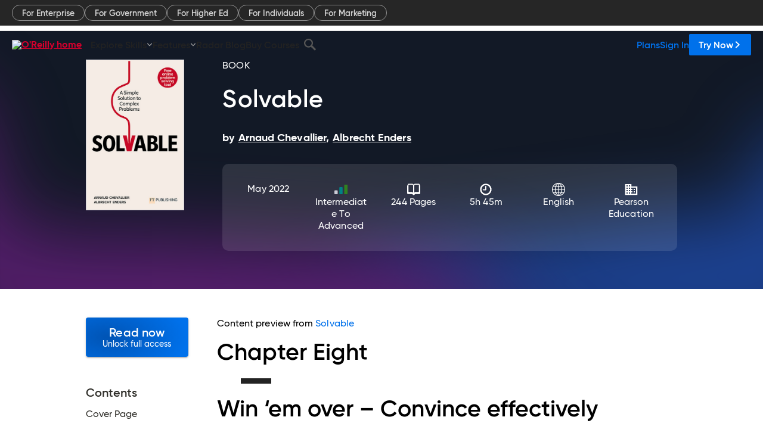

--- FILE ---
content_type: image/svg+xml
request_url: https://www.oreilly.com/library/view/dist/header-ZFTJBHAM.svg
body_size: 760
content:
<svg width="1440" height="532" viewBox="0 0 1440 532" fill="none" xmlns="http://www.w3.org/2000/svg">
<g opacity="0.56" clip-path="url(#clip0_1195_91)">
<g style="mix-blend-mode:plus-lighter" filter="url(#filter0_f_1195_91)">
<path fill-rule="evenodd" clip-rule="evenodd" d="M1536.62 228.62C1660.64 233.611 1613.33 624.857 1485.08 631.736C1361.45 638.367 1226.24 633.661 1102.65 628.524C997.49 624.154 930.453 611.544 833.408 604.65C707.782 595.726 371.008 642.786 349.968 623.35C327.128 602.251 715.662 554.168 756.04 533.18C796.382 512.212 572.744 490.172 662.23 472.04C704.262 463.522 1123.14 412.403 1327.8 378.71C1341.83 376.401 1369.15 406.105 1380.83 403.656C1423.99 394.609 1438.29 309.694 1438.29 309.694C1442.15 246.614 1417.12 223.811 1536.62 228.62Z" fill="#2563EA"/>
</g>
<g style="mix-blend-mode:plus-lighter" filter="url(#filter1_f_1195_91)">
<path fill-rule="evenodd" clip-rule="evenodd" d="M1087 674.713C1086.66 701.885 939.283 719.111 808.276 726.544C681.981 733.71 534.815 723.904 399.66 713.71C284.654 705.036 203.91 685.015 95.6182 672.791C-44.5659 656.966 -527.134 190.427 -205.581 146.037C115.972 101.646 -135.474 438.112 112.653 432.563C258.282 429.306 508.207 444.806 656.586 454.681C803.545 464.462 929.163 495.292 960.121 523.826C990.63 551.948 786.217 567.833 809.894 595.991C835.29 626.192 1087.37 644.897 1087 674.713Z" fill="#8E22A7"/>
</g>
</g>
<defs>
<filter id="filter0_f_1195_91" x="199" y="78" width="1560" height="707" filterUnits="userSpaceOnUse" color-interpolation-filters="sRGB">
<feFlood flood-opacity="0" result="BackgroundImageFix"/>
<feBlend mode="normal" in="SourceGraphic" in2="BackgroundImageFix" result="shape"/>
<feGaussianBlur stdDeviation="75" result="effect1_foregroundBlur_1195_91"/>
</filter>
<filter id="filter1_f_1195_91" x="-464" y="-8" width="1701" height="887" filterUnits="userSpaceOnUse" color-interpolation-filters="sRGB">
<feFlood flood-opacity="0" result="BackgroundImageFix"/>
<feBlend mode="normal" in="SourceGraphic" in2="BackgroundImageFix" result="shape"/>
<feGaussianBlur stdDeviation="75" result="effect1_foregroundBlur_1195_91"/>
</filter>
<clipPath id="clip0_1195_91">
<rect width="1440" height="532" fill="white"/>
</clipPath>
</defs>
</svg>


--- FILE ---
content_type: application/javascript
request_url: https://www.oreilly.com/od-7vp/p7J/8-w/eF6yGQ/aDuiS0ScmQNQm69S/fXI2UUA/axAxV3/grXkg
body_size: 160266
content:
(function(){if(typeof Array.prototype.entries!=='function'){Object.defineProperty(Array.prototype,'entries',{value:function(){var index=0;const array=this;return {next:function(){if(index<array.length){return {value:[index,array[index++]],done:false};}else{return {done:true};}},[Symbol.iterator]:function(){return this;}};},writable:true,configurable:true});}}());(function(){z7();AIN();MAN();var Sv=function(cS){var jS='';for(var P5=0;P5<cS["length"];P5++){jS+=cS[P5]["toString"](16)["length"]===2?cS[P5]["toString"](16):"0"["concat"](cS[P5]["toString"](16));}return jS;};var NX=function(ld,Qd){return ld in Qd;};var W5=function(){return [];};var M5=function(sz){return void sz;};var Jf=function(qC){return !qC;};var TF=function Nd(Pv,mw){'use strict';var Ev=Nd;switch(Pv){case B2:{var Lz;var pv;t6.push(sq);var Vz;for(Lz=N6;vv(Lz,mw[b5()[Pd(N6)].apply(null,[WS,k5])]);Lz+=NF){Vz=mw[Lz];}pv=Vz[xG()[mX(md)].call(null,sK,hd,cP,Cd,Cq)]();if(hr[Sd()[IP(cv)].call(null,Uq,dw,Z5)].bmak[b5()[Pd(cz)](Qw,cq)][pv]){hr[vX(typeof Sd()[IP(FP)],jR('',[][[]]))?Sd()[IP(cv)](Uq,RS,Z5):Sd()[IP(kR)].call(null,hq,GX,cX)].bmak[vP(typeof b5()[Pd(dX)],jR([],[][[]]))?b5()[Pd(A6)].apply(null,[UC,wP]):b5()[Pd(cz)].call(null,Qw,cq)][pv].apply(hr[Sd()[IP(cv)].apply(null,[Uq,OF,Z5])].bmak[b5()[Pd(cz)](Qw,cq)],Vz);}t6.pop();}break;case Tn:{t6.push(Ts);var FX=wm;var Xw=dd()[VX(Js)](Jf({}),Hq,P6);for(var Bv=N6;vv(Bv,FX);Bv++){Xw+=Sd()[IP(Af)].apply(null,[QX,Jf(Jf(N6)),Iv]);FX++;}t6.pop();}break;case MN:{var gC=mw[MN];var qd=mw[jr];t6.push(fX);var kq=K5(null,gC)?null:L5(Sd()[IP(n5)].call(null,Bs,MC,sv),typeof hr[b5()[Pd(Sf)](Jm,Ys)])&&gC[hr[b5()[Pd(Sf)](Jm,Ys)][Sd()[IP(c6)].call(null,vz,v6,pC)]]||gC[Sd()[IP(Rd)](s6,pw,SX)];if(L5(null,kq)){var HS,Km,jG,Jw,wz=[],sC=Jf(N6),Rq=Jf(pm[Dq]);try{var Q6=t6.length;var C5=Jf([]);if(jG=(kq=kq.call(gC))[dd()[VX(Uz)](Jf(Jf({})),xq,Jv)],vP(N6,qd)){if(vX(hr[dd()[VX(Sf)](v6,LR,mz)](kq),kq)){C5=Jf(Jf({}));return;}sC=Jf(NF);}else for(;Jf(sC=(HS=jG.call(kq))[b5()[Pd(Zv)](Ef,xF)])&&(wz[dd()[VX(sK)](n5,BR,Dw)](HS[b5()[Pd(Ud)](k6,JR)]),vX(wz[vX(typeof b5()[Pd(mS)],jR([],[][[]]))?b5()[Pd(N6)](J6,k5):b5()[Pd(A6)].apply(null,[cv,HP])],qd));sC=Jf(N6));}catch(FF){Rq=Jf(pm[Wz]),Km=FF;}finally{t6.splice(Gz(Q6,NF),Infinity,fX);try{var S5=t6.length;var ZS=Jf(jr);if(Jf(sC)&&L5(null,kq[dd()[VX(cs)].call(null,Jf(Jf(N6)),b6,lf)])&&(Jw=kq[vP(typeof dd()[VX(kR)],jR([],[][[]]))?dd()[VX(Dq)](vz,Uq,qv):dd()[VX(cs)](zX,b6,lf)](),vX(hr[dd()[VX(Sf)].call(null,NK,LR,mz)](Jw),Jw))){ZS=Jf(Jf({}));return;}}finally{t6.splice(Gz(S5,NF),Infinity,fX);if(ZS){t6.pop();}if(Rq)throw Km;}if(C5){t6.pop();}}var jq;return t6.pop(),jq=wz,jq;}t6.pop();}break;case Dr:{var Tm=mw[MN];t6.push(dF);var l6=Tm[dd()[VX(OR)](Jf(Jf(N6)),n6,B5)](function(tS){return Nd.apply(this,[V2,arguments]);});var sG;return sG=l6[vX(typeof b5()[Pd(kd)],jR('',[][[]]))?b5()[Pd(Yq)](nS,rK):b5()[Pd(A6)].call(null,HX,lw)](vP(typeof dd()[VX(sS)],jR('',[][[]]))?dd()[VX(Dq)].apply(null,[lC,dC,RX]):dd()[VX(p5)](Xv,mC,xS)),t6.pop(),sG;}break;case Bh:{var GK=mw[MN];t6.push(Sz);var Bz=vP(typeof dd()[VX(cv)],jR([],[][[]]))?dd()[VX(Dq)].apply(null,[Jf(Jf(NF)),s5,v5]):dd()[VX(Js)](ZG,Lw,P6);var Cf=Sd()[IP(kw)].call(null,kf,RR,Jl);var RJ=N6;var g8=GK[b5()[Pd(PO)](LE,vz)]();while(vv(RJ,g8[vX(typeof b5()[Pd(E4)],'undefined')?b5()[Pd(N6)].call(null,fb,k5):b5()[Pd(A6)](UQ,SM)])){if(vD(Cf[Sd()[IP(mb)].call(null,ql,Yq,Vv)](g8[dd()[VX(mt)](Jf(Jf(N6)),T8,fJ)](RJ)),N6)||vD(Cf[Sd()[IP(mb)].call(null,ql,sK,Vv)](g8[dd()[VX(mt)](Jf(N6),T8,fJ)](jR(RJ,pm[Dq]))),N6)){Bz+=NF;}else{Bz+=N6;}RJ=jR(RJ,Dq);}var Y8;return t6.pop(),Y8=Bz,Y8;}break;case DI:{t6.push(tt);try{var q4=t6.length;var wM=Jf([]);var dH=jR(jR(jR(jR(jR(jR(jR(jR(jR(jR(jR(jR(jR(jR(jR(jR(jR(jR(jR(jR(jR(jR(jR(jR(hr[w4()[mQ(lC)].apply(null,[dw,hl,Af,AH,PB])](hr[b5()[Pd(OF)].call(null,OT,Ut)][Sd()[IP(Sz)](Rd,lC,xM)]),kb(hr[w4()[mQ(lC)].call(null,dw,hl,zl,Jf(NF),PB)](hr[b5()[Pd(OF)](OT,Ut)][vP(typeof dd()[VX(AM)],jR([],[][[]]))?dd()[VX(Dq)].call(null,rM,LQ,VQ):dd()[VX(MB)].call(null,Jt,LD,wB)]),NF)),kb(hr[w4()[mQ(lC)].apply(null,[dw,hl,OF,Jf(Jf({})),PB])](hr[b5()[Pd(OF)].apply(null,[OT,Ut])][Sd()[IP(CM)](OR,Jf(NF),MM)]),Dq)),kb(hr[w4()[mQ(lC)](dw,hl,A6,HQ,PB)](hr[b5()[Pd(OF)](OT,Ut)][dd()[VX(Zc)].apply(null,[DO,Wk,b1])]),pm[DQ])),kb(hr[w4()[mQ(lC)].apply(null,[dw,hl,ZE,mt,PB])](hr[b5()[Pd(n5)].call(null,VB,U4)][vX(typeof w4()[mQ(wP)],jR([],[][[]]))?w4()[mQ(vz)](A6,Yb,Ys,NF,ht):w4()[mQ(mt)](pE,bb,RR,c6,hD)]),A6)),kb(hr[w4()[mQ(lC)].apply(null,[dw,hl,ZE,RS,PB])](hr[b5()[Pd(OF)](OT,Ut)][vP(typeof b5()[Pd(UJ)],jR('',[][[]]))?b5()[Pd(A6)].apply(null,[bl,pK]):b5()[Pd(ND)].apply(null,[NG,CT])]),sK)),kb(hr[w4()[mQ(lC)].apply(null,[dw,hl,Tl,Rd,PB])](hr[b5()[Pd(OF)](OT,Ut)][n4()[st(kK)].apply(null,[Tl,Sf,A1,Jf(NF),Xk,I4])]),m4)),kb(hr[w4()[mQ(lC)](dw,hl,qM,gM,PB)](hr[b5()[Pd(OF)].call(null,OT,Ut)][dd()[VX(Bs)](c6,E1,Jk)]),dw)),kb(hr[w4()[mQ(lC)](dw,hl,NK,Jf(Jf(NF)),PB)](hr[b5()[Pd(OF)](OT,Ut)][dd()[VX(Cd)](wP,gT,BE)]),cv)),kb(hr[w4()[mQ(lC)].call(null,dw,hl,Cd,c6,PB)](hr[b5()[Pd(OF)](OT,Ut)][n4()[st(MC)](Jf(Jf(N6)),Js,Tp,ZE,Tt,xO)]),Js)),kb(hr[w4()[mQ(lC)].apply(null,[dw,hl,DK,Jf(Jf(N6)),PB])](hr[b5()[Pd(OF)](OT,Ut)][dd()[VX(zO)].call(null,A6,EM,bM)]),mt)),kb(hr[w4()[mQ(lC)](dw,hl,lH,nE,PB)](hr[b5()[Pd(OF)](OT,Ut)][Sd()[IP(O1)].call(null,d8,ZG,Gc)]),pw)),kb(hr[w4()[mQ(lC)](dw,hl,AH,QX,PB)](hr[b5()[Pd(OF)](OT,Ut)][dd()[VX(Ec)](Ud,LM,VT)]),pm[wP])),kb(hr[w4()[mQ(lC)](dw,hl,A1,H4,PB)](hr[b5()[Pd(OF)].apply(null,[OT,Ut])][Sd()[IP(fD)](fH,Jf({}),xs)]),n5)),kb(hr[w4()[mQ(lC)](dw,hl,JR,ZG,PB)](hr[vX(typeof b5()[Pd(WO)],'undefined')?b5()[Pd(OF)].apply(null,[OT,Ut]):b5()[Pd(A6)](Js,KH)][vX(typeof n4()[st(Dq)],jR(dd()[VX(Js)](lH,Hp,P6),[][[]]))?n4()[st(vl)](Jf({}),pw,gb,Jf(NF),QQ,Xp):n4()[st(NF)].call(null,Sp,nc,FP,Jf(N6),FB,jp)]),GE)),kb(hr[w4()[mQ(lC)](dw,hl,L1,Ip,PB)](hr[b5()[Pd(OF)](OT,Ut)][b5()[Pd(Gp)].call(null,QO,ZM)]),pm[hl])),kb(hr[w4()[mQ(lC)](dw,hl,gQ,lH,PB)](hr[b5()[Pd(OF)](OT,Ut)][vP(typeof b5()[Pd(Yq)],jR([],[][[]]))?b5()[Pd(A6)](rl,RH):b5()[Pd(BT)].call(null,d4,Mk)]),lC)),kb(hr[w4()[mQ(lC)].call(null,dw,hl,CT,Uz,PB)](hr[b5()[Pd(OF)].apply(null,[OT,Ut])][vP(typeof Sd()[IP(N6)],'undefined')?Sd()[IP(kR)](CH,vb,Yp):Sd()[IP(Al)].call(null,CQ,QX,Jb)]),Sf)),kb(hr[w4()[mQ(lC)](dw,hl,L4,CT,PB)](hr[b5()[Pd(OF)].apply(null,[OT,Ut])][Sd()[IP(OJ)](xF,Jt,CH)]),pm[kJ])),kb(hr[w4()[mQ(lC)](dw,hl,RS,Xv,PB)](hr[vX(typeof b5()[Pd(xc)],jR([],[][[]]))?b5()[Pd(OF)](OT,Ut):b5()[Pd(A6)](EK,NE)][vP(typeof b5()[Pd(XB)],jR([],[][[]]))?b5()[Pd(A6)].apply(null,[tQ,fQ]):b5()[Pd(XT)].apply(null,[d5,zE])]),Ud)),kb(hr[w4()[mQ(lC)].apply(null,[dw,hl,NT,Af,PB])](hr[b5()[Pd(OF)](OT,Ut)][vX(typeof Sd()[IP(d8)],'undefined')?Sd()[IP(PT)](hl,Lb,Jc):Sd()[IP(kR)].apply(null,[xS,A6,v6])]),L4)),kb(hr[vP(typeof w4()[mQ(nE)],jR([],[][[]]))?w4()[mQ(mt)].call(null,Lw,vM,kJ,ZG,lf):w4()[mQ(lC)].call(null,dw,hl,VT,nc,PB)](hr[vX(typeof b5()[Pd(Uz)],jR('',[][[]]))?b5()[Pd(OF)](OT,Ut):b5()[Pd(A6)](PJ,G8)][dd()[VX(kT)](Sf,BH,J1)]),Wz)),kb(hr[w4()[mQ(lC)](dw,hl,gQ,EB,PB)](hr[b5()[Pd(OF)].apply(null,[OT,Ut])][w4()[mQ(H4)](DQ,lk,v6,VM,LE)]),DQ)),kb(hr[vP(typeof w4()[mQ(VM)],jR(dd()[VX(Js)](QX,Hp,P6),[][[]]))?w4()[mQ(mt)](vH,RE,cs,HQ,Lk):w4()[mQ(lC)].apply(null,[dw,hl,VT,hd,PB])](hr[dd()[VX(vb)](wP,R1,kw)][b5()[Pd(db)](m1,gM)]),VM)),kb(hr[w4()[mQ(lC)].call(null,dw,hl,OF,Jf({}),PB)](hr[b5()[Pd(n5)](VB,U4)][w4()[mQ(qM)](sK,hd,Dq,zX,tH)]),NK));var xE;return t6.pop(),xE=dH,xE;}catch(dl){t6.splice(Gz(q4,NF),Infinity,tt);var Rp;return t6.pop(),Rp=N6,Rp;}t6.pop();}break;case n0:{t6.push(U8);hr[w4()[mQ(vb)](mt,Z8,kK,L1,nk)](function(){return Nd.apply(this,[Tn,arguments]);},DT);t6.pop();}break;case cg:{var cE=mw[MN];t6.push(UQ);if(hr[vX(typeof dd()[VX(p1)],jR([],[][[]]))?dd()[VX(GE)].call(null,dX,Df,rM):dd()[VX(Dq)](kJ,c1,Xb)][w4()[mQ(A1)](dw,CQ,n5,Uz,qT)](cE)){var GB;return t6.pop(),GB=cE,GB;}t6.pop();}break;case Wg:{var NB=mw[MN];var ZH=mw[jr];t6.push(cX);if(K5(ZH,null)||Np(ZH,NB[b5()[Pd(N6)](np,k5)]))ZH=NB[b5()[Pd(N6)](np,k5)];for(var W8=N6,sJ=new (hr[dd()[VX(GE)](Lb,YH,rM)])(ZH);vv(W8,ZH);W8++)sJ[W8]=NB[W8];var Hl;return t6.pop(),Hl=sJ,Hl;}break;case V2:{var tS=mw[MN];t6.push(EH);var AE;return AE=hr[dd()[VX(Sf)](Xv,gf,mz)][dd()[VX(Ys)](Jf(Jf([])),Kb,wm)](tS)[dd()[VX(OR)](qM,PE,B5)](function(cQ){return tS[cQ];})[N6],t6.pop(),AE;}break;case qA:{t6.push(CD);var UE=hr[Sd()[IP(cv)](Uq,Jf([]),ds)][Sd()[IP(nQ)](md,vl,bs)]?NF:N6;var Bt=hr[vP(typeof Sd()[IP(md)],jR('',[][[]]))?Sd()[IP(kR)].call(null,zO,Dq,OH):Sd()[IP(cv)](Uq,zl,ds)][b5()[Pd(rp)](M6,L4)]?pm[Dq]:N6;var LT=hr[Sd()[IP(cv)](Uq,RS,ds)][xG()[mX(HT)].call(null,GE,gb,hT,gM,O8)]?NF:N6;var KT=hr[Sd()[IP(cv)].call(null,Uq,mt,ds)][b5()[Pd(fM)](wT,Jt)]?NF:N6;var jt=hr[Sd()[IP(cv)].apply(null,[Uq,dw,ds])][vP(typeof b5()[Pd(Lk)],'undefined')?b5()[Pd(A6)](Pl,tB):b5()[Pd(Jv)].call(null,WX,W4)]?NF:N6;var rQ=hr[vX(typeof Sd()[IP(DE)],'undefined')?Sd()[IP(cv)].call(null,Uq,Jf(Jf({})),ds):Sd()[IP(kR)](Gb,FP,ZD)][vX(typeof w4()[mQ(lp)],jR([],[][[]]))?w4()[mQ(FP)](Sf,f8,NF,Jf([]),dM):w4()[mQ(mt)](P6,FJ,dX,Kl,Nb)]?NF:N6;var tl=hr[vP(typeof Sd()[IP(RH)],jR('',[][[]]))?Sd()[IP(kR)](H4,Kc,k8):Sd()[IP(cv)](Uq,Jf(N6),ds)][b5()[Pd(tt)].apply(null,[Dz,K4])]?pm[Dq]:N6;var JB=hr[vP(typeof Sd()[IP(kE)],jR([],[][[]]))?Sd()[IP(kR)].apply(null,[BQ,L4,b8]):Sd()[IP(cv)].apply(null,[Uq,UO,ds])][b5()[Pd(ZO)](xv,s6)]?NF:AI[dd()[VX(wb)].call(null,Jf(Jf([])),qF,jk)]();var Lc=hr[Sd()[IP(cv)](Uq,l4,ds)][xG()[mX(ZG)](m4,Cd,f1,DK,Jb)]?NF:N6;var s4=hr[b5()[Pd(ll)](qQ,cK)][dd()[VX(NF)](Sp,Tc,gM)].bind?NF:N6;var R8=hr[vP(typeof Sd()[IP(fJ)],jR('',[][[]]))?Sd()[IP(kR)](Pp,Jf(NF),FM):Sd()[IP(cv)](Uq,vl,ds)][b5()[Pd(ID)](FS,PD)]?NF:N6;var kB=hr[Sd()[IP(cv)](Uq,Rd,ds)][Sd()[IP(xF)](NT,DQ,vF)]?NF:N6;var lM;var mH;try{var B8=t6.length;var dJ=Jf([]);lM=hr[Sd()[IP(cv)].call(null,Uq,FP,ds)][b5()[Pd(MB)].call(null,kz,qc)]?pm[Dq]:N6;}catch(Sb){t6.splice(Gz(B8,NF),Infinity,CD);lM=pm[Wz];}try{var Kk=t6.length;var x8=Jf(jr);mH=hr[Sd()[IP(cv)].apply(null,[Uq,n5,ds])][b5()[Pd(Ec)](bB,Fp)]?NF:N6;}catch(DJ){t6.splice(Gz(Kk,NF),Infinity,CD);mH=N6;}var KQ;return KQ=jR(jR(jR(jR(jR(jR(jR(jR(jR(jR(jR(jR(jR(UE,kb(Bt,NF)),kb(LT,Dq)),kb(KT,mO)),kb(jt,A6)),kb(rQ,sK)),kb(tl,m4)),kb(JB,dw)),kb(lM,cv)),kb(mH,Js)),kb(Lc,mt)),kb(s4,AI[dd()[VX(sl)](HT,z6,k5)]())),kb(R8,db)),kb(kB,pm[Ud])),t6.pop(),KQ;}break;}};var Yk=function kk(HJ,FO){'use strict';var kO=kk;switch(HJ){case Ur:{var L8=function(cM,vJ){t6.push(sp);if(Jf(t8)){for(var bO=N6;vv(bO,ml);++bO){if(vv(bO,nc)||vP(bO,Kl)||vP(bO,pm[NF])||vP(bO,rM)){Vp[bO]=wE(pm[Dq]);}else{Vp[bO]=t8[b5()[Pd(N6)].call(null,ft,k5)];t8+=hr[dd()[VX(pw)].apply(null,[qM,DB,q8])][vX(typeof dd()[VX(n5)],'undefined')?dd()[VX(gQ)](Ol,Vv,lB):dd()[VX(Dq)].apply(null,[OF,Qt,Ud])](bO);}}}var Ep=dd()[VX(Js)](Tp,Ot,P6);for(var Sl=N6;vv(Sl,cM[b5()[Pd(N6)].call(null,ft,k5)]);Sl++){var Mc=cM[dd()[VX(mt)](ZE,nl,fJ)](Sl);var Xc=JE(hB(vJ,cv),pm[mO]);vJ*=pm[A6];vJ&=pm[sK];vJ+=pm[m4];vJ&=pm[dw];var Z1=Vp[cM[vX(typeof b5()[Pd(dX)],'undefined')?b5()[Pd(zX)].call(null,K1,qJ):b5()[Pd(A6)].apply(null,[xS,mT])](Sl)];if(vP(typeof Mc[vP(typeof b5()[Pd(L4)],jR([],[][[]]))?b5()[Pd(A6)].apply(null,[lc,JH]):b5()[Pd(nc)](Yv,mB)],dd()[VX(VM)](MH,fm,dX))){var HB=Mc[b5()[Pd(nc)](Yv,mB)](N6);if(vD(HB,AI[Sd()[IP(VT)](mt,db,ZB)]())&&vv(HB,ml)){Z1=Vp[HB];}}if(vD(Z1,N6)){var IE=qt(Xc,t8[b5()[Pd(N6)](ft,k5)]);Z1+=IE;Z1%=t8[b5()[Pd(N6)].call(null,ft,k5)];Mc=t8[Z1];}Ep+=Mc;}var VD;return t6.pop(),VD=Ep,VD;};var GM=function(Uc){var Cp=[0x428a2f98,0x71374491,0xb5c0fbcf,0xe9b5dba5,0x3956c25b,0x59f111f1,0x923f82a4,0xab1c5ed5,0xd807aa98,0x12835b01,0x243185be,0x550c7dc3,0x72be5d74,0x80deb1fe,0x9bdc06a7,0xc19bf174,0xe49b69c1,0xefbe4786,0x0fc19dc6,0x240ca1cc,0x2de92c6f,0x4a7484aa,0x5cb0a9dc,0x76f988da,0x983e5152,0xa831c66d,0xb00327c8,0xbf597fc7,0xc6e00bf3,0xd5a79147,0x06ca6351,0x14292967,0x27b70a85,0x2e1b2138,0x4d2c6dfc,0x53380d13,0x650a7354,0x766a0abb,0x81c2c92e,0x92722c85,0xa2bfe8a1,0xa81a664b,0xc24b8b70,0xc76c51a3,0xd192e819,0xd6990624,0xf40e3585,0x106aa070,0x19a4c116,0x1e376c08,0x2748774c,0x34b0bcb5,0x391c0cb3,0x4ed8aa4a,0x5b9cca4f,0x682e6ff3,0x748f82ee,0x78a5636f,0x84c87814,0x8cc70208,0x90befffa,0xa4506ceb,0xbef9a3f7,0xc67178f2];var Ul=0x6a09e667;var YQ=0xbb67ae85;var WQ=0x3c6ef372;var GT=0xa54ff53a;var EQ=0x510e527f;var M1=0x9b05688c;var cT=0x1f83d9ab;var YE=0x5be0cd19;var cO=jO(Uc);var St=cO["length"]*8;cO+=hr["String"]["fromCharCode"](0x80);var pQ=cO["length"]/4+2;var l8=hr["Math"]["ceil"](pQ/16);var Wt=new (hr["Array"])(l8);for(var Fk=0;Fk<l8;Fk++){Wt[Fk]=new (hr["Array"])(16);for(var X8=0;X8<16;X8++){Wt[Fk][X8]=cO["charCodeAt"](Fk*64+X8*4)<<24|cO["charCodeAt"](Fk*64+X8*4+1)<<16|cO["charCodeAt"](Fk*64+X8*4+2)<<8|cO["charCodeAt"](Fk*64+X8*4+3)<<0;}}var TJ=St/hr["Math"]["pow"](2,32);Wt[l8-1][14]=hr["Math"]["floor"](TJ);Wt[l8-1][15]=St;for(var pJ=0;pJ<l8;pJ++){var Dp=new (hr["Array"])(64);var AB=Ul;var xB=YQ;var tE=WQ;var rO=GT;var gO=EQ;var bK=M1;var Hb=cT;var Fb=YE;for(var Ub=0;Ub<64;Ub++){var XE=void 0,CB=void 0,DH=void 0,hQ=void 0,BB=void 0,Qb=void 0;if(Ub<16)Dp[Ub]=Wt[pJ][Ub];else{XE=zk(Dp[Ub-15],7)^zk(Dp[Ub-15],18)^Dp[Ub-15]>>>3;CB=zk(Dp[Ub-2],17)^zk(Dp[Ub-2],19)^Dp[Ub-2]>>>10;Dp[Ub]=Dp[Ub-16]+XE+Dp[Ub-7]+CB;}CB=zk(gO,6)^zk(gO,11)^zk(gO,25);DH=gO&bK^~gO&Hb;hQ=Fb+CB+DH+Cp[Ub]+Dp[Ub];XE=zk(AB,2)^zk(AB,13)^zk(AB,22);BB=AB&xB^AB&tE^xB&tE;Qb=XE+BB;Fb=Hb;Hb=bK;bK=gO;gO=rO+hQ>>>0;rO=tE;tE=xB;xB=AB;AB=hQ+Qb>>>0;}Ul=Ul+AB;YQ=YQ+xB;WQ=WQ+tE;GT=GT+rO;EQ=EQ+gO;M1=M1+bK;cT=cT+Hb;YE=YE+Fb;}return [Ul>>24&0xff,Ul>>16&0xff,Ul>>8&0xff,Ul&0xff,YQ>>24&0xff,YQ>>16&0xff,YQ>>8&0xff,YQ&0xff,WQ>>24&0xff,WQ>>16&0xff,WQ>>8&0xff,WQ&0xff,GT>>24&0xff,GT>>16&0xff,GT>>8&0xff,GT&0xff,EQ>>24&0xff,EQ>>16&0xff,EQ>>8&0xff,EQ&0xff,M1>>24&0xff,M1>>16&0xff,M1>>8&0xff,M1&0xff,cT>>24&0xff,cT>>16&0xff,cT>>8&0xff,cT&0xff,YE>>24&0xff,YE>>16&0xff,YE>>8&0xff,YE&0xff];};var LJ=function(){var xD=gE();var OO=-1;if(xD["indexOf"]('Trident/7.0')>-1)OO=11;else if(xD["indexOf"]('Trident/6.0')>-1)OO=10;else if(xD["indexOf"]('Trident/5.0')>-1)OO=9;else OO=0;return OO>=9;};var w1=function(){var K8=WH();var F1=hr["Object"]["prototype"]["hasOwnProperty"].call(hr["Navigator"]["prototype"],'mediaDevices');var cp=hr["Object"]["prototype"]["hasOwnProperty"].call(hr["Navigator"]["prototype"],'serviceWorker');var Zt=! !hr["window"]["browser"];var Qk=typeof hr["ServiceWorker"]==='function';var ME=typeof hr["ServiceWorkerContainer"]==='function';var wQ=typeof hr["frames"]["ServiceWorkerRegistration"]==='function';var c8=hr["window"]["location"]&&hr["window"]["location"]["protocol"]==='http:';var dE=K8&&(!F1||!cp||!Qk||!Zt||!ME||!wQ)&&!c8;return dE;};var WH=function(){var Pk=gE();var Lp=/(iPhone|iPad).*AppleWebKit(?!.*(Version|CriOS))/i["test"](Pk);var P4=hr["navigator"]["platform"]==='MacIntel'&&hr["navigator"]["maxTouchPoints"]>1&&/(Safari)/["test"](Pk)&&!hr["window"]["MSStream"]&&typeof hr["navigator"]["standalone"]!=='undefined';return Lp||P4;};var vO=function(tp){var Rb=hr["Math"]["floor"](hr["Math"]["random"]()*100000+10000);var BO=hr["String"](tp*Rb);var B4=0;var z8=[];var nH=BO["length"]>=18?true:false;while(z8["length"]<6){z8["push"](hr["parseInt"](BO["slice"](B4,B4+2),10));B4=nH?B4+3:B4+2;}var PH=KE(z8);return [Rb,PH];};var zH=function(ZT){if(ZT===null||ZT===undefined){return 0;}var vB=function Kp(jT){return ZT["toLowerCase"]()["includes"](jT["toLowerCase"]());};var Zp=0;(QE&&QE["fields"]||[])["some"](function(AT){var rH=AT["type"];var pk=AT["labels"];if(pk["some"](vB)){Zp=qp[rH];if(AT["extensions"]&&AT["extensions"]["labels"]&&AT["extensions"]["labels"]["some"](function(dT){return ZT["toLowerCase"]()["includes"](dT["toLowerCase"]());})){Zp=qp[AT["extensions"]["type"]];}return true;}return false;});return Zp;};var YT=function(ST){if(ST===undefined||ST==null){return false;}var qE=function Ik(rD){return ST["toLowerCase"]()===rD["toLowerCase"]();};return sO["some"](qE);};var I1=function(xJ){try{var pb=new (hr["Set"])(hr["Object"]["values"](qp));return xJ["split"](';')["some"](function(bk){var Qp=bk["split"](',');var P8=hr["Number"](Qp[Qp["length"]-1]);return pb["has"](P8);});}catch(rB){return false;}};var lJ=function(YD){var Z4='';var JM=0;if(YD==null||hr["document"]["activeElement"]==null){return Y4(wx,["elementFullId",Z4,"elementIdType",JM]);}var Op=['id','name','for','placeholder','aria-label','aria-labelledby'];Op["forEach"](function(lO){if(!YD["hasAttribute"](lO)||Z4!==''&&JM!==0){return;}var TE=YD["getAttribute"](lO);if(Z4===''&&(TE!==null||TE!==undefined)){Z4=TE;}if(JM===0){JM=zH(TE);}});return Y4(wx,["elementFullId",Z4,"elementIdType",JM]);};var Bc=function(XJ){var QK;if(XJ==null){QK=hr["document"]["activeElement"];}else QK=XJ;if(hr["document"]["activeElement"]==null)return -1;var wp=QK["getAttribute"]('name');if(wp==null){var Ok=QK["getAttribute"]('id');if(Ok==null)return -1;else return Uk(Ok);}return Uk(wp);};var vQ=function(MT){var mM=-1;var Vb=[];if(! !MT&&typeof MT==='string'&&MT["length"]>0){var GJ=MT["split"](';');if(GJ["length"]>1&&GJ[GJ["length"]-1]===''){GJ["pop"]();}mM=hr["Math"]["floor"](hr["Math"]["random"]()*GJ["length"]);var HK=GJ[mM]["split"](',');for(var bH in HK){if(!hr["isNaN"](HK[bH])&&!hr["isNaN"](hr["parseInt"](HK[bH],10))){Vb["push"](HK[bH]);}}}else{var bt=hr["String"](wc(1,5));var Tk='1';var YO=hr["String"](wc(20,70));var Wl=hr["String"](wc(100,300));var hE=hr["String"](wc(100,300));Vb=[bt,Tk,YO,Wl,hE];}return [mM,Vb];};var Rc=function(IT,UH){var MO=typeof IT==='string'&&IT["length"]>0;var VJ=!hr["isNaN"](UH)&&(hr["Number"](UH)===-1||Up()<hr["Number"](UH));if(!(MO&&VJ)){return false;}var N1='^([a-fA-F0-9]{31,32})$';return IT["search"](N1)!==-1;};var wD=function(F8,Hc,GH){var JQ;do{JQ=cb(V2,[F8,Hc]);}while(vP(qt(JQ,GH),pm[Wz]));return JQ;};var NQ=function(fl){t6.push(RB);var IO=WH(fl);var T1=hr[dd()[VX(Sf)](ZE,Kd,mz)][dd()[VX(NF)](gQ,Ss,gM)][dd()[VX(DQ)](Ut,Fz,hl)].call(hr[dd()[VX(OF)](vl,zC,pO)][dd()[VX(NF)](nc,Ss,gM)],dd()[VX(Cd)].apply(null,[p5,RG,BE]));var dB=hr[dd()[VX(Sf)].apply(null,[Jf({}),Kd,mz])][dd()[VX(NF)].call(null,Xv,Ss,gM)][dd()[VX(DQ)].apply(null,[Jf([]),Fz,hl])].call(hr[dd()[VX(OF)](CT,zC,pO)][dd()[VX(NF)](Rd,Ss,gM)],b5()[Pd(XT)](zf,zE));var F4=Jf(Jf(hr[vX(typeof Sd()[IP(db)],'undefined')?Sd()[IP(cv)].call(null,Uq,rM,nK):Sd()[IP(kR)].apply(null,[TH,GX,J1])][b5()[Pd(T4)](sm,wm)]));var Ac=vP(typeof hr[vP(typeof xG()[mX(Ip)],jR(dd()[VX(Js)](DO,r9,P6),[][[]]))?xG()[mX(dw)].apply(null,[sB,Rd,KB,Jf(Jf({})),P6]):xG()[mX(VT)](n5,cs,WX,OF,zl)],dd()[VX(VM)](QX,tq,dX));var hH=vP(typeof hr[Sd()[IP(dC)](hO,Jf(Jf(NF)),Vd)],dd()[VX(VM)](Jf({}),tq,dX));var W1=vP(typeof hr[vX(typeof dd()[VX(MH)],jR('',[][[]]))?dd()[VX(l4)].apply(null,[Rd,hv,c6]):dd()[VX(Dq)](Jf(Jf(NF)),ZJ,jE)][dd()[VX(Lb)].apply(null,[OF,nw,cK])],dd()[VX(VM)](Ut,tq,dX));var AJ=hr[vX(typeof Sd()[IP(cv)],jR([],[][[]]))?Sd()[IP(cv)](Uq,nc,nK):Sd()[IP(kR)].call(null,qH,k5,Cb)][b5()[Pd(f8)](KP,P6)]&&vP(hr[Sd()[IP(cv)].apply(null,[Uq,Zv,nK])][b5()[Pd(f8)](KP,P6)][n4()[st(ZG)](Kc,cv,QX,Sp,KF,QH)],Sd()[IP(Ys)].apply(null,[dC,Jt,Tq]));var Mb=IO&&(Jf(T1)||Jf(dB)||Jf(Ac)||Jf(F4)||Jf(hH)||Jf(W1))&&Jf(AJ);var J4;return t6.pop(),J4=Mb,J4;};var Oc=function(sM){var G1;t6.push(Nl);return G1=Cc()[b5()[Pd(Af)].call(null,q7,fM)](function Wc(QJ){t6.push(Yp);while(NF)switch(QJ[vP(typeof b5()[Pd(Ud)],'undefined')?b5()[Pd(A6)](AO,r8):b5()[Pd(Ys)](r6,Zb)]=QJ[dd()[VX(Uz)](Jf([]),Tz,Jv)]){case N6:if(NX(Sd()[IP(HT)](B5,lH,VS),hr[b5()[Pd(OF)].call(null,rq,Ut)])){QJ[dd()[VX(Uz)](Kl,Tz,Jv)]=Dq;break;}{var Xt;return Xt=QJ[n4()[st(Ud)](VT,m4,FP,qM,Zm,qO)](vX(typeof dd()[VX(Xv)],jR('',[][[]]))?dd()[VX(cs)].apply(null,[lH,qs,lf]):dd()[VX(Dq)](Kl,P6,nT),null),t6.pop(),Xt;}case Dq:{var xH;return xH=QJ[n4()[st(Ud)](rM,m4,Uz,c6,Zm,qO)](vP(typeof dd()[VX(zX)],jR([],[][[]]))?dd()[VX(Dq)](MH,KM,db):dd()[VX(cs)](NT,qs,lf),hr[b5()[Pd(OF)].call(null,rq,Ut)][Sd()[IP(HT)](B5,Jf(Jf({})),VS)][dd()[VX(DO)](Lb,D6,mt)](sM)),t6.pop(),xH;}case AI[w4()[mQ(GE)](mO,xF,Dq,Ol,TX)]():case dd()[VX(RR)](QX,Hm,fX):{var H8;return H8=QJ[xG()[mX(lC)](A6,cl,kv,Jf(Jf({})),Gk)](),t6.pop(),H8;}}t6.pop();},null,null,null,hr[dd()[VX(dC)].call(null,RS,Um,x4)]),t6.pop(),G1;};var jH=function(){if(Jf({})){}else if(Jf([])){}else if(Jf(Jf(MN))){}else if(Jf(Jf(MN))){}else if(Jf({})){}else if(Jf(Jf(MN))){}else if(Jf([])){}else if(Jf({})){}else if(Jf(Jf(MN))){}else if(Jf(Jf(MN))){}else if(Jf(jr)){}else if(Jf({})){}else if(Jf(Jf(MN))){}else if(Jf(jr)){}else if(Jf([])){}else if(Jf([])){}else if(Jf([])){}else if(Jf({})){}else if(Jf([])){}else if(Jf({})){}else if(Jf([])){}else if(Jf(Jf(MN))){}else if(Jf([])){}else if(Jf(jr)){}else if(Jf(Jf(MN))){}else if(Jf(Jf(MN))){}else if(Jf(jr)){}else if(Jf(jr)){}else if(Jf([])){}else if(Jf(jr)){}else if(Jf(jr)){}else if(Jf(Jf(MN))){}else if(Jf(Jf(MN))){}else if(Jf(Jf(MN))){}else if(Jf(Jf(MN))){}else if(Jf(Jf(MN))){}else if(Jf(jr)){}else if(Jf({})){}else if(Jf(Jf(MN))){}else if(Jf(jr)){}else if(Jf(Jf(MN))){}else if(Jf({})){}else if(Jf([])){}else if(Jf([])){}else if(Jf(Jf(jr))){return function Ic(HE){var VH=JK();t6.push(EO);var sb=hr[b5()[Pd(db)](bE,gM)](tK(HE[dd()[VX(QX)].call(null,kK,NG,Pb)],nE),mt);var D8=[hr[vP(typeof dd()[VX(m4)],jR([],[][[]]))?dd()[VX(Dq)](RS,UJ,fE):dd()[VX(A1)].apply(null,[cs,tJ,t4])](kH(VH,sb)),VH];var p8;return p8=D8[b5()[Pd(Yq)].call(null,J6,rK)](n4()[st(gQ)](p5,NF,Xv,Ol,zt,rK)),t6.pop(),p8;};}else{}};var tk=function(){t6.push(S8);try{var Bk=t6.length;var gt=Jf(jr);var r1=Ab();var Hk=fO()[vP(typeof Sd()[IP(sK)],jR([],[][[]]))?Sd()[IP(kR)](HP,Ip,TO):Sd()[IP(L1)](wt,NF,tv)](new (hr[dd()[VX(HQ)](Jf(NF),nq,v8)])(dd()[VX(RS)].call(null,Sp,Qs,Sp),vP(typeof b5()[Pd(nE)],jR([],[][[]]))?b5()[Pd(A6)].call(null,RE,x1):b5()[Pd(cl)](DR,Dq)),xG()[mX(Ud)](Dq,GE,CD,Jf({}),nQ));var X1=Ab();var Ob=Gz(X1,r1);var Mp;return Mp=Y4(wx,[vP(typeof b5()[Pd(QX)],'undefined')?b5()[Pd(A6)].apply(null,[k5,bb]):b5()[Pd(Cd)].apply(null,[Ws,Ud]),Hk,b5()[Pd(l4)].apply(null,[Wf,wB]),Ob]),t6.pop(),Mp;}catch(s8){t6.splice(Gz(Bk,NF),Infinity,S8);var M4;return t6.pop(),M4={},M4;}t6.pop();};var fO=function(){t6.push(v6);var Bb=hr[dd()[VX(lH)](Rd,nl,wt)][Sd()[IP(DK)](T4,kR,O1)]?hr[dd()[VX(lH)](lC,nl,wt)][Sd()[IP(DK)](T4,DO,O1)]:wE(NF);var sQ=hr[dd()[VX(lH)](Jf({}),nl,wt)][Sd()[IP(cl)](Zc,wP,mb)]?hr[dd()[VX(lH)].apply(null,[Zv,nl,wt])][Sd()[IP(cl)].call(null,Zc,Jf(Jf(N6)),mb)]:wE(NF);var Ek=hr[b5()[Pd(OF)](gB,Ut)][Sd()[IP(EB)](dQ,cl,hk)]?hr[b5()[Pd(OF)].apply(null,[gB,Ut])][vX(typeof Sd()[IP(Yq)],jR([],[][[]]))?Sd()[IP(EB)].call(null,dQ,EB,hk):Sd()[IP(kR)].apply(null,[OF,m4,HO])]:wE(NF);var LO=hr[b5()[Pd(OF)].apply(null,[gB,Ut])][dd()[VX(GX)].apply(null,[NF,lB,WO])]?hr[b5()[Pd(OF)](gB,Ut)][dd()[VX(GX)](Cd,lB,WO)]():wE(NF);var lT=hr[b5()[Pd(OF)](gB,Ut)][Sd()[IP(HQ)].call(null,rM,GX,b4)]?hr[vX(typeof b5()[Pd(FP)],jR([],[][[]]))?b5()[Pd(OF)].call(null,gB,Ut):b5()[Pd(A6)](Wp,RM)][vX(typeof Sd()[IP(vb)],jR([],[][[]]))?Sd()[IP(HQ)](rM,cl,b4):Sd()[IP(kR)].apply(null,[Yp,md,E1])]:wE(NF);var YM=wE(NF);var FH=[dd()[VX(Js)](GX,BJ,P6),YM,b5()[Pd(Lb)](k1,fX),cb(Ur,[]),cB(L7,[]),cB(Oh,[]),cB(wZ,[]),cb(c7,[]),cB(V2,[]),Bb,sQ,Ek,LO,lT];var r4;return r4=FH[b5()[Pd(Yq)](b1,rK)](b5()[Pd(v6)].apply(null,[SD,k8])),t6.pop(),r4;};var Pt=function(){var UT;t6.push(nB);return UT=cB(lg,[hr[Sd()[IP(cv)](Uq,MC,zG)]]),t6.pop(),UT;};var fk=function(){t6.push(zt);var EJ=[XQ,YJ];var QM=dO(gk);if(vX(QM,Jf(Jf(MN)))){try{var It=t6.length;var OQ=Jf({});var Ct=hr[n4()[st(Yq)](Jf(Jf([])),VT,mO,mO,rk,L4)](QM)[Sd()[IP(Ud)](L4,DK,kt)](Sd()[IP(ZE)].call(null,Jk,Zv,pp));if(vD(Ct[b5()[Pd(N6)](OT,k5)],A6)){var zB=hr[b5()[Pd(db)](WJ,gM)](Ct[Dq],pm[VM]);zB=hr[dd()[VX(vl)](JR,tv,Zc)](zB)?XQ:zB;EJ[pm[Wz]]=zB;}}catch(zJ){t6.splice(Gz(It,NF),Infinity,zt);}}var IQ;return t6.pop(),IQ=EJ,IQ;};var Cl=function(){var bT=[wE(NF),wE(NF)];var Ml=dO(TQ);t6.push(rJ);if(vX(Ml,Jf(Jf(MN)))){try{var n8=t6.length;var dp=Jf(Jf(MN));var Q8=hr[n4()[st(Yq)](DK,VT,GX,Ys,mp,L4)](Ml)[vX(typeof Sd()[IP(EB)],'undefined')?Sd()[IP(Ud)].apply(null,[L4,Uz,HC]):Sd()[IP(kR)](El,vz,bB)](Sd()[IP(ZE)].call(null,Jk,Ol,B1));if(vD(Q8[b5()[Pd(N6)](z6,k5)],A6)){var ZQ=hr[b5()[Pd(db)](kz,gM)](Q8[pm[Dq]],mt);var dk=hr[b5()[Pd(db)].apply(null,[kz,gM])](Q8[mO],mt);ZQ=hr[dd()[VX(vl)](Js,DC,Zc)](ZQ)?wE(NF):ZQ;dk=hr[dd()[VX(vl)].apply(null,[Ip,DC,Zc])](dk)?wE(NF):dk;bT=[dk,ZQ];}}catch(wO){t6.splice(Gz(n8,NF),Infinity,rJ);}}var Bp;return t6.pop(),Bp=bT,Bp;};var S1=function(){t6.push(MK);var YB=dd()[VX(Js)](Jf(NF),dG,P6);var mJ=dO(TQ);if(mJ){try{var SJ=t6.length;var lt=Jf(Jf(MN));var jl=hr[n4()[st(Yq)].apply(null,[N6,VT,DQ,RR,Yv,L4])](mJ)[Sd()[IP(Ud)](L4,A6,Tq)](Sd()[IP(ZE)].call(null,Jk,MC,xd));YB=jl[N6];}catch(I8){t6.splice(Gz(SJ,NF),Infinity,MK);}}var zc;return t6.pop(),zc=YB,zc;};var Nk=function(fp,C8){t6.push(A4);for(var IB=N6;vv(IB,C8[b5()[Pd(N6)](kt,k5)]);IB++){var tM=C8[IB];tM[dd()[VX(VT)](H4,GR,NK)]=tM[dd()[VX(VT)].call(null,cv,GR,NK)]||Jf(jr);tM[dd()[VX(dX)](gQ,CH,CE)]=Jf(Jf({}));if(NX(b5()[Pd(Ud)](C1,JR),tM))tM[vX(typeof b5()[Pd(mD)],jR('',[][[]]))?b5()[Pd(ZG)](YF,WM):b5()[Pd(A6)].call(null,UD,zb)]=Jf(Jf({}));hr[dd()[VX(Sf)](dX,dS,mz)][b5()[Pd(lC)](pt,QX)](fp,Pc(tM[dd()[VX(fB)](Zv,gS,Xb)]),tM);}t6.pop();};var KO=function(TB,ct,Y1){t6.push(xt);if(ct)Nk(TB[dd()[VX(NF)](Jf(Jf({})),gc,gM)],ct);if(Y1)Nk(TB,Y1);hr[dd()[VX(Sf)](Ip,GC,mz)][b5()[Pd(lC)](Yl,QX)](TB,vX(typeof dd()[VX(wP)],jR('',[][[]]))?dd()[VX(NF)](Jf(Jf({})),gc,gM):dd()[VX(Dq)].apply(null,[Jf(Jf(NF)),lE,WT]),Y4(wx,[b5()[Pd(ZG)](hw,WM),Jf([])]));var MQ;return t6.pop(),MQ=TB,MQ;};var Pc=function(Rk){t6.push(NO);var ck=gD(Rk,dd()[VX(Wz)].call(null,p5,IK,EO));var NJ;return NJ=K5(b5()[Pd(NT)](Vc,dQ),Ht(ck))?ck:hr[dd()[VX(pw)](JR,hJ,q8)](ck),t6.pop(),NJ;};var gD=function(JO,N4){t6.push(Js);if(L5(dd()[VX(L4)](vz,WB,zp),Ht(JO))||Jf(JO)){var Sk;return t6.pop(),Sk=JO,Sk;}var Nc=JO[hr[vP(typeof b5()[Pd(wP)],'undefined')?b5()[Pd(A6)].apply(null,[Vl,hT]):b5()[Pd(Sf)].apply(null,[FE,Ys])][Sd()[IP(rM)].call(null,U4,UO,pB)]];if(vX(M5(N6),Nc)){var RO=Nc.call(JO,N4||b5()[Pd(Wz)].call(null,UM,M8));if(L5(dd()[VX(L4)](Jf(Jf([])),WB,zp),Ht(RO))){var vk;return t6.pop(),vk=RO,vk;}throw new (hr[vP(typeof dd()[VX(lB)],jR([],[][[]]))?dd()[VX(Dq)](c6,zQ,SB):dd()[VX(NK)](wP,s6,Jt)])(vX(typeof Sd()[IP(m4)],jR('',[][[]]))?Sd()[IP(Kc)](MC,Ol,V8):Sd()[IP(kR)].call(null,Yl,XT,NM));}var Rt;return Rt=(vP(vP(typeof dd()[VX(NF)],jR('',[][[]]))?dd()[VX(Dq)](Jf(NF),VQ,k1):dd()[VX(Wz)](Jf([]),OB,EO),N4)?hr[dd()[VX(pw)](A1,rT,q8)]:hr[dd()[VX(vb)](Jf(Jf([])),NE,kw)])(JO),t6.pop(),Rt;};var xb=function(dD){if(Jf(dD)){RQ=ZE;zM=Pb;UB=dX;rE=L4;mk=L4;wl=pm[Tp];SQ=L4;m8=L4;jK=L4;}};var Ap=function(){t6.push(Il);Dt=dd()[VX(Js)](lp,p4,P6);DM=N6;Jp=N6;Fl=N6;g1=dd()[VX(Js)](zl,p4,P6);pH=N6;pT=N6;IH=pm[Wz];Vk=vX(typeof dd()[VX(Js)],'undefined')?dd()[VX(Js)].apply(null,[cl,p4,P6]):dd()[VX(Dq)].call(null,Jf(NF),Sc,Hq);XH=N6;TM=N6;hb=N6;XM=N6;h8=N6;t6.pop();gp=N6;};var AD=function(){t6.push(J8);Yt=pm[Wz];HM=vX(typeof dd()[VX(cs)],jR('',[][[]]))?dd()[VX(Js)](Jf(N6),ff,P6):dd()[VX(Dq)](kR,QO,BQ);n1={};kM=dd()[VX(Js)].apply(null,[DQ,ff,P6]);nb=N6;t6.pop();Kt=pm[Wz];};var HH=function(MJ,QB,tT){t6.push(q1);try{var Q4=t6.length;var fT=Jf(Jf(MN));var LB=N6;var Dl=Jf([]);if(vX(QB,pm[Dq])&&vD(Jp,UB)){if(Jf(j1[xG()[mX(VM)](Ud,Wz,wX,l4,ZM)])){Dl=Jf(Jf({}));j1[xG()[mX(VM)](Ud,vz,wX,Dq,ZM)]=Jf(Jf(jr));}var rc;return rc=Y4(wx,[w4()[mQ(L4)](Dq,Af,dC,Js,fz),LB,dd()[VX(WB)].apply(null,[XT,I5,BT]),Dl,w4()[mQ(Wz)](m4,k4,DO,NF,zs),DM]),t6.pop(),rc;}if(vP(QB,NF)&&vv(DM,zM)||vX(QB,NF)&&vv(Jp,UB)){var f4=MJ?MJ:hr[Sd()[IP(cv)](Uq,wP,qP)][vX(typeof w4()[mQ(mt)],jR(vP(typeof dd()[VX(m4)],jR('',[][[]]))?dd()[VX(Dq)].apply(null,[FP,SE,QT]):dd()[VX(Js)].call(null,Sp,h9,P6),[][[]]))?w4()[mQ(DQ)](sK,kK,UO,T4,Os):w4()[mQ(mt)](Ck,r8,Lb,Sf,Fc)];var GQ=wE(pm[Dq]);var nM=wE(pm[Dq]);if(f4&&f4[Sd()[IP(Ut)](nJ,gM,PF)]&&f4[vP(typeof dd()[VX(FP)],jR([],[][[]]))?dd()[VX(Dq)](hd,xq,xq):dd()[VX(XB)].apply(null,[Af,hf,Cb])]){GQ=hr[b5()[Pd(n5)].call(null,IC,U4)][b5()[Pd(gb)](xC,fH)](f4[Sd()[IP(Ut)](nJ,cv,PF)]);nM=hr[b5()[Pd(n5)].call(null,IC,U4)][b5()[Pd(gb)].call(null,xC,fH)](f4[dd()[VX(XB)](pw,hf,Cb)]);}else if(f4&&f4[dd()[VX(kE)](zX,Ym,mB)]&&f4[b5()[Pd(Jk)](zw,cz)]){GQ=hr[b5()[Pd(n5)](IC,U4)][b5()[Pd(gb)].apply(null,[xC,fH])](f4[dd()[VX(kE)](Jf(Jf(N6)),Ym,mB)]);nM=hr[vP(typeof b5()[Pd(A6)],jR('',[][[]]))?b5()[Pd(A6)](UM,sT):b5()[Pd(n5)].apply(null,[IC,U4])][b5()[Pd(gb)](xC,fH)](f4[b5()[Pd(Jk)].apply(null,[zw,cz])]);}var wJ=f4[Sd()[IP(AH)].apply(null,[Mt,m4,Mz])];if(K5(wJ,null))wJ=f4[vX(typeof Sd()[IP(rt)],'undefined')?Sd()[IP(p5)](rt,DO,zP):Sd()[IP(kR)](TT,Jf(Jf(NF)),C4)];var hM=Bc(wJ);LB=Gz(Ab(),tT);var Ql=(vP(typeof dd()[VX(lC)],jR([],[][[]]))?dd()[VX(Dq)](HQ,tb,dc):dd()[VX(Js)](A1,h9,P6))[b5()[Pd(fJ)](UF,V4)](XM,dd()[VX(p5)].call(null,A1,vC,xS))[b5()[Pd(fJ)](UF,V4)](QB,dd()[VX(p5)](lp,vC,xS))[b5()[Pd(fJ)](UF,V4)](LB,dd()[VX(p5)].call(null,DK,vC,xS))[b5()[Pd(fJ)](UF,V4)](GQ,vP(typeof dd()[VX(nE)],'undefined')?dd()[VX(Dq)](A6,v8,p1):dd()[VX(p5)].call(null,l4,vC,xS))[b5()[Pd(fJ)].call(null,UF,V4)](nM);if(vX(QB,pm[Dq])){Ql=dd()[VX(Js)].apply(null,[H4,h9,P6])[b5()[Pd(fJ)](UF,V4)](Ql,dd()[VX(p5)](gM,vC,xS))[b5()[Pd(fJ)].apply(null,[UF,V4])](hM);var nD=L5(typeof f4[w4()[mQ(VM)](sK,O8,qM,gQ,UK)],Sd()[IP(n5)].call(null,Bs,Jf([]),Nz))?f4[vX(typeof w4()[mQ(nc)],jR(dd()[VX(Js)].apply(null,[Jf(N6),h9,P6]),[][[]]))?w4()[mQ(VM)](sK,O8,dX,nE,UK):w4()[mQ(mt)](Dw,vt,EB,dC,JJ)]:f4[vX(typeof b5()[Pd(wP)],jR('',[][[]]))?b5()[Pd(j4)](nm,J1):b5()[Pd(A6)].call(null,PQ,zO)];if(L5(nD,null)&&vX(nD,NF))Ql=dd()[VX(Js)].apply(null,[HQ,h9,P6])[b5()[Pd(fJ)].apply(null,[UF,V4])](Ql,dd()[VX(p5)].call(null,Js,vC,xS))[b5()[Pd(fJ)](UF,V4)](nD);}if(L5(typeof f4[b5()[Pd(dQ)](lS,G4)],Sd()[IP(n5)](Bs,Yq,Nz))&&vP(f4[b5()[Pd(dQ)](lS,G4)],Jf(Jf(MN))))Ql=dd()[VX(Js)](N6,h9,P6)[b5()[Pd(fJ)](UF,V4)](Ql,w4()[mQ(NK)].call(null,A6,UO,Sf,dw,Yv));Ql=dd()[VX(Js)](Sf,h9,P6)[vX(typeof b5()[Pd(dw)],jR([],[][[]]))?b5()[Pd(fJ)].call(null,UF,V4):b5()[Pd(A6)](Et,rM)](Ql,b5()[Pd(v6)].apply(null,[Gq,k8]));Fl=jR(jR(jR(jR(jR(Fl,XM),QB),LB),GQ),nM);Dt=jR(Dt,Ql);}if(vP(QB,NF))DM++;else Jp++;XM++;var RD;return RD=Y4(wx,[w4()[mQ(L4)](Dq,Af,zl,AH,fz),LB,dd()[VX(WB)](v6,I5,BT),Dl,w4()[mQ(Wz)](m4,k4,l4,OF,zs),DM]),t6.pop(),RD;}catch(S4){t6.splice(Gz(Q4,NF),Infinity,q1);}t6.pop();};var Tb=function(jc,zT,R4){t6.push(ZG);try{var JT=t6.length;var U1=Jf([]);var X4=jc?jc:hr[Sd()[IP(cv)].call(null,Uq,Sp,sH)][w4()[mQ(DQ)](sK,kK,m4,k5,rK)];var H1=N6;var XO=wE(NF);var kp=AI[n4()[st(Wz)](Jf(Jf(NF)),mO,FP,Ud,M8,cv)]();var Lt=Jf({});if(vD(nb,RQ)){if(Jf(j1[xG()[mX(VM)].apply(null,[Ud,Cd,vH,vb,ZM])])){Lt=Jf(Jf([]));j1[xG()[mX(VM)].apply(null,[Ud,f8,vH,Jf({}),ZM])]=Jf(Jf([]));}var bJ;return bJ=Y4(wx,[w4()[mQ(L4)].apply(null,[Dq,Af,UO,Jf([]),gH]),H1,dd()[VX(Ft)](A1,jJ,MH),XO,vX(typeof dd()[VX(fJ)],'undefined')?dd()[VX(WB)].call(null,UO,WK,BT):dd()[VX(Dq)].apply(null,[VM,qk,MH]),Lt]),t6.pop(),bJ;}if(vv(nb,RQ)&&X4&&vX(X4[n4()[st(v6)](dC,dw,Kl,Jf([]),FT,rK)],undefined)){XO=X4[n4()[st(v6)](lB,dw,Lb,Sf,FT,rK)];var pM=X4[vX(typeof b5()[Pd(cl)],'undefined')?b5()[Pd(jB)].apply(null,[G8,Il]):b5()[Pd(A6)].call(null,UD,kQ)];var Dc=X4[Sd()[IP(Pb)].call(null,jM,L1,BE)]?NF:N6;var gJ=X4[b5()[Pd(rt)](Eb,ql)]?AI[n4()[st(Wz)](RR,mO,MC,Xv,M8,cv)]():N6;var nt=X4[b5()[Pd(fB)].call(null,Dk,OR)]?NF:N6;var lQ=X4[dd()[VX(OE)](Jf(Jf(N6)),kJ,qM)]?NF:N6;var Wb=jR(jR(jR(kH(Dc,cv),kH(gJ,A6)),kH(nt,Dq)),lQ);H1=Gz(Ab(),R4);var cJ=Bc(null);var hp=pm[Wz];if(pM&&XO){if(vX(pM,N6)&&vX(XO,N6)&&vX(pM,XO))XO=wE(NF);else XO=vX(XO,N6)?XO:pM;}if(vP(gJ,N6)&&vP(nt,N6)&&vP(lQ,pm[Wz])&&Np(XO,nc)){if(vP(zT,mO)&&vD(XO,pm[gM])&&jQ(XO,AI[Sd()[IP(BE)](Gk,l4,KJ)]()))XO=wE(Dq);else if(vD(XO,Yq)&&jQ(XO,wP))XO=wE(pm[DQ]);else if(vD(XO,pm[zX])&&jQ(XO,Ft))XO=wE(A6);else XO=wE(Dq);}if(vX(cJ,Ib)){bc=pm[Wz];Ib=cJ;}else bc=jR(bc,NF);var qB=bp(XO);if(vP(qB,N6)){var bQ=dd()[VX(Js)].apply(null,[CT,PJ,P6])[vX(typeof b5()[Pd(Rd)],jR([],[][[]]))?b5()[Pd(fJ)].call(null,Jb,V4):b5()[Pd(A6)](N8,E8)](nb,dd()[VX(p5)](lB,xQ,xS))[b5()[Pd(fJ)](Jb,V4)](zT,vX(typeof dd()[VX(Ft)],'undefined')?dd()[VX(p5)](Js,xQ,xS):dd()[VX(Dq)](ZG,mE,Rl))[b5()[Pd(fJ)](Jb,V4)](H1,dd()[VX(p5)].apply(null,[Ut,xQ,xS]))[b5()[Pd(fJ)].apply(null,[Jb,V4])](XO,dd()[VX(p5)].call(null,c6,xQ,xS))[vP(typeof b5()[Pd(Lb)],jR([],[][[]]))?b5()[Pd(A6)](jb,kl):b5()[Pd(fJ)].apply(null,[Jb,V4])](hp,dd()[VX(p5)](RR,xQ,xS))[b5()[Pd(fJ)].apply(null,[Jb,V4])](Wb,dd()[VX(p5)](Jf({}),xQ,xS))[b5()[Pd(fJ)].call(null,Jb,V4)](cJ);if(vX(typeof X4[b5()[Pd(dQ)](vz,G4)],Sd()[IP(n5)].call(null,Bs,k5,HO))&&vP(X4[b5()[Pd(dQ)].call(null,vz,G4)],Jf({})))bQ=dd()[VX(Js)](QX,PJ,P6)[b5()[Pd(fJ)].apply(null,[Jb,V4])](bQ,Sd()[IP(U4)].apply(null,[v8,Jt,VO]));bQ=dd()[VX(Js)](pw,PJ,P6)[b5()[Pd(fJ)](Jb,V4)](bQ,b5()[Pd(v6)](vE,k8));kM=jR(kM,bQ);Kt=jR(jR(jR(jR(jR(jR(Kt,nb),zT),H1),XO),Wb),cJ);}else kp=N6;}if(kp&&X4&&X4[n4()[st(v6)].call(null,vb,dw,XT,Jf(Jf(NF)),FT,rK)]){nb++;}var A8;return A8=Y4(wx,[w4()[mQ(L4)](Dq,Af,lC,vl,gH),H1,dd()[VX(Ft)].call(null,Jf({}),jJ,MH),XO,dd()[VX(WB)].call(null,RS,WK,BT),Lt]),t6.pop(),A8;}catch(d1){t6.splice(Gz(JT,NF),Infinity,ZG);}t6.pop();};var IJ=function(vT,Xl,xl,SO,BK){t6.push(qb);try{var GO=t6.length;var VE=Jf(Jf(MN));var AQ=Jf({});var Zl=N6;var qD=b5()[Pd(dw)](fR,rM);var At=xl;var Bl=SO;if(vP(Xl,NF)&&vv(XH,wl)||vX(Xl,NF)&&vv(TM,SQ)){var FQ=vT?vT:hr[Sd()[IP(cv)](Uq,nE,GC)][w4()[mQ(DQ)].apply(null,[sK,kK,RR,Jf(Jf(NF)),Ak])];var Gl=wE(NF),wk=wE(NF);if(FQ&&FQ[Sd()[IP(Ut)].apply(null,[nJ,nc,hz])]&&FQ[dd()[VX(XB)].call(null,Jf(Jf(NF)),hT,Cb)]){Gl=hr[b5()[Pd(n5)].apply(null,[NH,U4])][vX(typeof b5()[Pd(vl)],jR([],[][[]]))?b5()[Pd(gb)].apply(null,[BG,fH]):b5()[Pd(A6)].call(null,fM,j8)](FQ[Sd()[IP(Ut)].call(null,nJ,f8,hz)]);wk=hr[vP(typeof b5()[Pd(OF)],jR([],[][[]]))?b5()[Pd(A6)](Qc,Et):b5()[Pd(n5)](NH,U4)][vX(typeof b5()[Pd(ZG)],jR([],[][[]]))?b5()[Pd(gb)].call(null,BG,fH):b5()[Pd(A6)](kw,Xv)](FQ[dd()[VX(XB)](wP,hT,Cb)]);}else if(FQ&&FQ[dd()[VX(kE)](A1,Dv,mB)]&&FQ[b5()[Pd(Jk)](Tf,cz)]){Gl=hr[b5()[Pd(n5)](NH,U4)][b5()[Pd(gb)](BG,fH)](FQ[dd()[VX(kE)](Jf(NF),Dv,mB)]);wk=hr[b5()[Pd(n5)](NH,U4)][b5()[Pd(gb)].apply(null,[BG,fH])](FQ[vP(typeof b5()[Pd(RR)],jR('',[][[]]))?b5()[Pd(A6)](j8,LM):b5()[Pd(Jk)](Tf,cz)]);}else if(FQ&&FQ[Sd()[IP(q8)].call(null,wB,VM,JP)]&&vP(IM(FQ[Sd()[IP(q8)].call(null,wB,Sp,JP)]),vP(typeof dd()[VX(Tp)],'undefined')?dd()[VX(Dq)](NT,nO,c4):dd()[VX(L4)](lB,EE,zp))){if(Np(FQ[Sd()[IP(q8)](wB,m4,JP)][b5()[Pd(N6)].call(null,hf,k5)],N6)){var Nt=FQ[Sd()[IP(q8)].apply(null,[wB,kK,JP])][pm[Wz]];if(Nt&&Nt[Sd()[IP(Ut)].call(null,nJ,Rd,hz)]&&Nt[dd()[VX(XB)](zX,hT,Cb)]){Gl=hr[b5()[Pd(n5)](NH,U4)][b5()[Pd(gb)](BG,fH)](Nt[Sd()[IP(Ut)].call(null,nJ,v6,hz)]);wk=hr[b5()[Pd(n5)].apply(null,[NH,U4])][b5()[Pd(gb)](BG,fH)](Nt[dd()[VX(XB)].apply(null,[H4,hT,Cb])]);}else if(Nt&&Nt[vP(typeof dd()[VX(RR)],'undefined')?dd()[VX(Dq)].call(null,Jf({}),lE,CO):dd()[VX(kE)].apply(null,[NT,Dv,mB])]&&Nt[b5()[Pd(Jk)](Tf,cz)]){Gl=hr[b5()[Pd(n5)](NH,U4)][b5()[Pd(gb)].apply(null,[BG,fH])](Nt[dd()[VX(kE)](k5,Dv,mB)]);wk=hr[b5()[Pd(n5)].call(null,NH,U4)][b5()[Pd(gb)].call(null,BG,fH)](Nt[vX(typeof b5()[Pd(Xv)],jR([],[][[]]))?b5()[Pd(Jk)](Tf,cz):b5()[Pd(A6)](BM,D1)]);}qD=dd()[VX(dw)].call(null,gQ,Xd,tO);}else{AQ=Jf(Jf({}));}}if(Jf(AQ)){Zl=Gz(Ab(),BK);var LH=(vX(typeof dd()[VX(vb)],'undefined')?dd()[VX(Js)](vb,EP,P6):dd()[VX(Dq)](Ys,FD,lb))[b5()[Pd(fJ)](dP,V4)](gp,dd()[VX(p5)](md,DS,xS))[b5()[Pd(fJ)](dP,V4)](Xl,dd()[VX(p5)].call(null,EB,DS,xS))[b5()[Pd(fJ)].apply(null,[dP,V4])](Zl,vX(typeof dd()[VX(k5)],jR([],[][[]]))?dd()[VX(p5)](v6,DS,xS):dd()[VX(Dq)](NF,Xv,El))[b5()[Pd(fJ)](dP,V4)](Gl,dd()[VX(p5)](Jf(N6),DS,xS))[b5()[Pd(fJ)].call(null,dP,V4)](wk,dd()[VX(p5)](gM,DS,xS))[b5()[Pd(fJ)].call(null,dP,V4)](qD);if(L5(typeof FQ[b5()[Pd(dQ)](Yc,G4)],vX(typeof Sd()[IP(k5)],jR([],[][[]]))?Sd()[IP(n5)](Bs,JR,DG):Sd()[IP(kR)](xT,lC,cc))&&vP(FQ[b5()[Pd(dQ)].apply(null,[Yc,G4])],Jf([])))LH=dd()[VX(Js)](DK,EP,P6)[b5()[Pd(fJ)].apply(null,[dP,V4])](LH,Sd()[IP(U4)].apply(null,[v8,T4,Of]));Vk=(vX(typeof dd()[VX(Yq)],jR('',[][[]]))?dd()[VX(Js)](Ol,EP,P6):dd()[VX(Dq)].call(null,cl,VB,vc))[b5()[Pd(fJ)](dP,V4)](jR(Vk,LH),b5()[Pd(v6)](D5,k8));hb=jR(jR(jR(jR(jR(hb,gp),Xl),Zl),Gl),wk);if(vP(Xl,NF))XH++;else TM++;gp++;At=N6;Bl=N6;}}var vp;return vp=Y4(wx,[w4()[mQ(L4)](Dq,Af,XT,MH,s5),Zl,b5()[Pd(Mt)](LP,Gt),At,dd()[VX(vH)](EB,Qz,Gk),Bl,dd()[VX(cH)](Jf(N6),vF,cq),AQ]),t6.pop(),vp;}catch(Db){t6.splice(Gz(GO,NF),Infinity,qb);}t6.pop();};var Q1=function(V1,gl,Vt){t6.push(ET);try{var D4=t6.length;var O4=Jf(Jf(MN));var CJ=N6;var Ll=Jf({});if(vP(gl,NF)&&vv(pH,rE)||vX(gl,NF)&&vv(pT,mk)){var RT=V1?V1:hr[Sd()[IP(cv)](Uq,MC,xk)][w4()[mQ(DQ)](sK,kK,OF,k5,Tt)];if(RT&&vX(RT[vX(typeof dd()[VX(BE)],'undefined')?dd()[VX(ml)].call(null,Jf(N6),sE,l1):dd()[VX(Dq)].apply(null,[EB,zD,Zk])],xG()[mX(NK)](sK,dX,OM,Jf([]),tH))){Ll=Jf(Jf({}));var z4=wE(AI[n4()[st(Wz)](gM,mO,DO,Jf({}),g4,cv)]());var P1=wE(NF);if(RT&&RT[Sd()[IP(Ut)](nJ,GX,SH)]&&RT[dd()[VX(XB)].apply(null,[XT,mT,Cb])]){z4=hr[b5()[Pd(n5)](CO,U4)][b5()[Pd(gb)](qv,fH)](RT[Sd()[IP(Ut)](nJ,rM,SH)]);P1=hr[b5()[Pd(n5)](CO,U4)][b5()[Pd(gb)](qv,fH)](RT[dd()[VX(XB)](zl,mT,Cb)]);}else if(RT&&RT[vX(typeof dd()[VX(A1)],'undefined')?dd()[VX(kE)].call(null,nc,Nq,mB):dd()[VX(Dq)](v6,WE,qb)]&&RT[vP(typeof b5()[Pd(m4)],jR('',[][[]]))?b5()[Pd(A6)](v4,MC):b5()[Pd(Jk)](rb,cz)]){z4=hr[b5()[Pd(n5)].apply(null,[CO,U4])][b5()[Pd(gb)](qv,fH)](RT[dd()[VX(kE)].call(null,Jf(Jf(NF)),Nq,mB)]);P1=hr[vP(typeof b5()[Pd(cs)],'undefined')?b5()[Pd(A6)](wH,Kb):b5()[Pd(n5)].apply(null,[CO,U4])][b5()[Pd(gb)](qv,fH)](RT[b5()[Pd(Jk)].call(null,rb,cz)]);}CJ=Gz(Ab(),Vt);var PM=dd()[VX(Js)](GE,hV0,P6)[b5()[Pd(fJ)].apply(null,[zQ,V4])](h8,dd()[VX(p5)](Jt,lw,xS))[b5()[Pd(fJ)].apply(null,[zQ,V4])](gl,dd()[VX(p5)](Jf(Jf(N6)),lw,xS))[b5()[Pd(fJ)].call(null,zQ,V4)](CJ,dd()[VX(p5)](zX,lw,xS))[b5()[Pd(fJ)](zQ,V4)](z4,dd()[VX(p5)](nc,lw,xS))[b5()[Pd(fJ)].apply(null,[zQ,V4])](P1);if(vX(typeof RT[vX(typeof b5()[Pd(VT)],'undefined')?b5()[Pd(dQ)](lf,G4):b5()[Pd(A6)](Wj,Sg0)],Sd()[IP(n5)].call(null,Bs,n5,A4))&&vP(RT[b5()[Pd(dQ)].call(null,lf,G4)],Jf(Jf(MN))))PM=dd()[VX(Js)](N6,hV0,P6)[vX(typeof b5()[Pd(MC)],jR([],[][[]]))?b5()[Pd(fJ)](zQ,V4):b5()[Pd(A6)](FP,vb)](PM,Sd()[IP(U4)](v8,rM,Ir0));IH=jR(jR(jR(jR(jR(IH,h8),gl),CJ),z4),P1);g1=dd()[VX(Js)].apply(null,[HQ,hV0,P6])[vP(typeof b5()[Pd(DK)],jR('',[][[]]))?b5()[Pd(A6)].call(null,Zh0,gb):b5()[Pd(fJ)](zQ,V4)](jR(g1,PM),b5()[Pd(v6)](LU0,k8));if(vP(gl,pm[Dq]))pH++;else pT++;}}if(vP(gl,AI[n4()[st(Wz)](N6,mO,Ip,VM,g4,cv)]()))pH++;else pT++;h8++;var Tx0;return Tx0=Y4(wx,[vP(typeof w4()[mQ(gM)],jR(dd()[VX(Js)](k5,hV0,P6),[][[]]))?w4()[mQ(mt)](l30,wj,RS,Jf(N6),W4):w4()[mQ(L4)](Dq,Af,v6,Ip,f70),CJ,vP(typeof n4()[st(Ip)],jR(dd()[VX(Js)].call(null,fJ,hV0,P6),[][[]]))?n4()[st(NF)](VT,JJ,gM,dX,Ef,cq):n4()[st(vb)](ZE,Dq,MH,vz,ht,cc),Ll]),t6.pop(),Tx0;}catch(JU0){t6.splice(Gz(D4,NF),Infinity,ET);}t6.pop();};var vx0=function(Fj,Sn0,s70){t6.push(Cj);try{var AA0=t6.length;var lA0=Jf(jr);var KV0=N6;var FV0=Jf([]);if(vD(Yt,m8)){if(Jf(j1[xG()[mX(VM)](Ud,L1,bW,Jf(N6),ZM)])){FV0=Jf(Jf({}));j1[xG()[mX(VM)](Ud,L4,bW,vz,ZM)]=Jf(MN);}var zr0;return zr0=Y4(wx,[w4()[mQ(L4)](Dq,Af,pw,Jf(Jf(NF)),ZJ),KV0,dd()[VX(WB)](EB,LR,BT),FV0]),t6.pop(),zr0;}var dL0=Fj?Fj:hr[vP(typeof Sd()[IP(jB)],jR('',[][[]]))?Sd()[IP(kR)].apply(null,[bB,Jf([]),wV0]):Sd()[IP(cv)](Uq,md,nq)][w4()[mQ(DQ)].apply(null,[sK,kK,A1,gQ,OH])];var g70=dL0[Sd()[IP(AH)].apply(null,[Mt,mt,OX])];if(K5(g70,null))g70=dL0[vX(typeof Sd()[IP(kK)],'undefined')?Sd()[IP(p5)].call(null,rt,dw,sX):Sd()[IP(kR)](rj,QX,dF)];var LZ0=YT(g70[b5()[Pd(Rd)].call(null,K6,PT)]);var FA0=vX(hj[Sd()[IP(mb)](ql,Kc,Gq)](Fj&&Fj[b5()[Pd(Rd)].call(null,K6,PT)]),wE(NF));if(Jf(LZ0)&&Jf(FA0)){var Sr0;return Sr0=Y4(wx,[w4()[mQ(L4)](Dq,Af,gb,RS,ZJ),KV0,dd()[VX(WB)](ZG,LR,BT),FV0]),t6.pop(),Sr0;}var JD=Bc(g70);var C30=dd()[VX(Js)](Cd,j6,P6);var f90=dd()[VX(Js)](wP,j6,P6);var Or0=dd()[VX(Js)](Jf(Jf([])),j6,P6);var OD=dd()[VX(Js)](FP,j6,P6);if(vP(Sn0,sK)){C30=dL0[b5()[Pd(kA0)](bz,jE)];f90=dL0[b5()[Pd(V90)](sd,PE)];Or0=dL0[dd()[VX(rK)](Xv,XG,J90)];OD=dL0[b5()[Pd(WB)](Bq,Af)];}KV0=Gz(Ab(),s70);var KW=dd()[VX(Js)].call(null,Xv,j6,P6)[b5()[Pd(fJ)](nv,V4)](Yt,dd()[VX(p5)](Jf(Jf([])),Bw,xS))[b5()[Pd(fJ)](nv,V4)](Sn0,vX(typeof dd()[VX(VM)],jR([],[][[]]))?dd()[VX(p5)](Af,Bw,xS):dd()[VX(Dq)].apply(null,[Jf(Jf(N6)),Q70,Sf]))[b5()[Pd(fJ)](nv,V4)](C30,vP(typeof dd()[VX(CT)],jR([],[][[]]))?dd()[VX(Dq)].apply(null,[DO,rL0,Vx0]):dd()[VX(p5)].call(null,Jf({}),Bw,xS))[b5()[Pd(fJ)](nv,V4)](f90,dd()[VX(p5)](vz,Bw,xS))[b5()[Pd(fJ)].apply(null,[nv,V4])](Or0,dd()[VX(p5)](Jf(NF),Bw,xS))[b5()[Pd(fJ)](nv,V4)](OD,dd()[VX(p5)](N6,Bw,xS))[b5()[Pd(fJ)].call(null,nv,V4)](KV0,dd()[VX(p5)].call(null,QX,Bw,xS))[b5()[Pd(fJ)](nv,V4)](JD);HM=dd()[VX(Js)].apply(null,[Jf(Jf([])),j6,P6])[b5()[Pd(fJ)].call(null,nv,V4)](jR(HM,KW),vP(typeof b5()[Pd(v6)],jR('',[][[]]))?b5()[Pd(A6)](CA0,p00):b5()[Pd(v6)](gX,k8));Yt++;var PI0;return PI0=Y4(wx,[w4()[mQ(L4)](Dq,Af,GX,vl,ZJ),KV0,dd()[VX(WB)].call(null,Jf(N6),LR,BT),FV0]),t6.pop(),PI0;}catch(gx0){t6.splice(Gz(AA0,NF),Infinity,Cj);}t6.pop();};var kV0=function(zU0,mU0){t6.push(TV0);try{var zg0=t6.length;var t70=Jf([]);var Wg0=pm[Wz];var AI0=Jf({});if(vD(hr[vX(typeof dd()[VX(hd)],jR('',[][[]]))?dd()[VX(Sf)](md,tP,mz):dd()[VX(Dq)].apply(null,[NT,Iv,f30])][dd()[VX(Ys)](MC,PC,wm)](n1)[b5()[Pd(N6)].call(null,qz,k5)],jK)){var c00;return c00=Y4(wx,[w4()[mQ(L4)].call(null,Dq,Af,NT,kJ,Hj),Wg0,dd()[VX(WB)].call(null,fJ,YS,BT),AI0]),t6.pop(),c00;}var Rx0=zU0?zU0:hr[Sd()[IP(cv)](Uq,Sp,gS)][w4()[mQ(DQ)](sK,kK,nE,rM,SE)];var O00=Rx0[Sd()[IP(AH)](Mt,NF,tX)];if(K5(O00,null))O00=Rx0[Sd()[IP(p5)].call(null,rt,k5,c5)];if(O00[vX(typeof xG()[mX(cv)],'undefined')?xG()[mX(dX)].call(null,dw,vl,Hj,T4,j30):xG()[mX(dw)].apply(null,[Px0,nc,Nj,Tp,pI0])]&&vX(O00[xG()[mX(dX)].apply(null,[dw,VT,Hj,Jf(Jf(N6)),j30])][vX(typeof dd()[VX(vl)],jR([],[][[]]))?dd()[VX(lx0)](n5,KK,kf):dd()[VX(Dq)](MH,S70,V00)](),b5()[Pd(XB)].apply(null,[Aw,j4]))){var Bj;return Bj=Y4(wx,[vX(typeof w4()[mQ(Tp)],jR(dd()[VX(Js)](JR,vN,P6),[][[]]))?w4()[mQ(L4)](Dq,Af,UO,Dq,Hj):w4()[mQ(mt)].call(null,hO,gQ,cs,kJ,E70),Wg0,dd()[VX(WB)](Sf,YS,BT),AI0]),t6.pop(),Bj;}var MD=lJ(O00);var w00=MD[b5()[Pd(kE)](hX,nc)];var Th0=MD[dd()[VX(wB)].call(null,Jf(Jf([])),sr0,Zg0)];var BA0=Bc(O00);var II0=N6;var vU0=pm[Wz];var fN0=N6;var bD=N6;if(vX(Th0,Dq)&&vX(Th0,lC)){II0=vP(O00[b5()[Pd(Ud)](lS,JR)],undefined)?N6:O00[b5()[Pd(Ud)].apply(null,[lS,JR])][b5()[Pd(N6)](qz,k5)];vU0=QN0(O00[b5()[Pd(Ud)].call(null,lS,JR)]);fN0=Fn0(O00[b5()[Pd(Ud)](lS,JR)]);bD=EV0(O00[vP(typeof b5()[Pd(dw)],jR('',[][[]]))?b5()[Pd(A6)](An0,gr0):b5()[Pd(Ud)](lS,JR)]);}if(Th0){if(Jf(zL0[Th0])){zL0[Th0]=w00;}else if(vX(zL0[Th0],w00)){Th0=qp[dd()[VX(UO)](GE,Td,qO)];}}Wg0=Gz(Ab(),mU0);if(O00[b5()[Pd(Ud)](lS,JR)]&&O00[b5()[Pd(Ud)](lS,JR)][b5()[Pd(N6)].apply(null,[qz,k5])]){n1[w00]=Y4(wx,[dd()[VX(MA0)](Uz,gV0,lC),BA0,b5()[Pd(Ft)](ZX,Kl),w00,b5()[Pd(OE)](Ps,hl),II0,b5()[Pd(vH)](j8,WO),vU0,b5()[Pd(cH)].apply(null,[Ns,Tn0]),fN0,dd()[VX(bM)].call(null,Xv,PS,OJ),bD,w4()[mQ(L4)].apply(null,[Dq,Af,JR,md,Hj]),Wg0,dd()[VX(J90)](cv,p6,nc),Th0]);}else{delete n1[w00];}var hW;return hW=Y4(wx,[w4()[mQ(L4)](Dq,Af,mt,H4,Hj),Wg0,vP(typeof dd()[VX(md)],'undefined')?dd()[VX(Dq)].call(null,kK,sS,Vn0):dd()[VX(WB)](dC,YS,BT),AI0]),t6.pop(),hW;}catch(Cx0){t6.splice(Gz(zg0,NF),Infinity,TV0);}t6.pop();};var vg0=function(){return [Kt,Fl,hb,IH];};var NV0=function(){return [nb,XM,gp,h8];};var Kn0=function(){t6.push(Jx0);var TW=hr[dd()[VX(Sf)](rM,XS,mz)][dd()[VX(HT)].call(null,Ol,QO,Bx0)](n1)[b5()[Pd(ml)](Lf,L1)](function(xW,IV0){return cB.apply(this,[A7,arguments]);},dd()[VX(Js)](AH,SE,P6));var B30;return t6.pop(),B30=[kM,Dt,Vk,g1,HM,TW],B30;};var bp=function(hL0){t6.push(AZ0);var MU0=hr[Sd()[IP(dw)](Sf,kK,zG)][Sd()[IP(Zb)](lB,Jf(Jf([])),MG)];if(K5(hr[Sd()[IP(dw)].apply(null,[Sf,Jf([]),zG])][vP(typeof Sd()[IP(UO)],jR('',[][[]]))?Sd()[IP(kR)](Gh0,NK,YW):Sd()[IP(Zb)](lB,QX,MG)],null)){var Gn0;return t6.pop(),Gn0=N6,Gn0;}var IN0=MU0[dd()[VX(FT)].apply(null,[k5,KS,AM])](b5()[Pd(Rd)](bC,PT));var mr0=K5(IN0,null)?wE(pm[Dq]):Yg0(IN0);if(vP(mr0,NF)&&Np(bc,db)&&vP(hL0,wE(Dq))){var kn0;return t6.pop(),kn0=NF,kn0;}else{var S00;return t6.pop(),S00=N6,S00;}t6.pop();};var tN0=function(mV0){var Rj=Jf(Jf(MN));var HI0=XQ;var Dj=YJ;var Lr0=N6;var jD=NF;var NL0=cB(GZ,[]);var TI0=Jf({});t6.push(vI0);var Ih0=dO(gk);if(mV0||Ih0){var kI0;return kI0=Y4(wx,[vP(typeof dd()[VX(NK)],'undefined')?dd()[VX(Dq)].apply(null,[l4,fM,Sh0]):dd()[VX(Ys)].call(null,L4,R5,wm),fk(),dd()[VX(gM)](Zv,xK,l4),Ih0||NL0,b5()[Pd(rK)].call(null,nX,hd),Rj,dd()[VX(CQ)].apply(null,[vz,Tz,UO]),TI0]),t6.pop(),kI0;}if(cB(Wg,[])){var gj=hr[Sd()[IP(cv)](Uq,kK,kv)][dd()[VX(BE)](cl,sw,OE)][vP(typeof b5()[Pd(zl)],jR('',[][[]]))?b5()[Pd(A6)](VV0,PJ):b5()[Pd(lx0)].apply(null,[qS,l1])](jR(Oh0,Z90));var Zj=hr[Sd()[IP(cv)](Uq,sK,kv)][dd()[VX(BE)](lC,sw,OE)][b5()[Pd(lx0)](qS,l1)](jR(Oh0,CI0));var C70=hr[vX(typeof Sd()[IP(vb)],jR('',[][[]]))?Sd()[IP(cv)](Uq,Jf(Jf(NF)),kv):Sd()[IP(kR)].apply(null,[DE,RS,ZW])][vX(typeof dd()[VX(f8)],jR('',[][[]]))?dd()[VX(BE)](vb,sw,OE):dd()[VX(Dq)](DK,sN0,SB)][b5()[Pd(lx0)](qS,l1)](jR(Oh0,Jr0));if(Jf(gj)&&Jf(Zj)&&Jf(C70)){TI0=Jf(Jf([]));var Hh0;return Hh0=Y4(wx,[dd()[VX(Ys)].apply(null,[Js,R5,wm]),[HI0,Dj],dd()[VX(gM)](f8,xK,l4),NL0,b5()[Pd(rK)](nX,hd),Rj,dd()[VX(CQ)].call(null,L1,Tz,UO),TI0]),t6.pop(),Hh0;}else{if(gj&&vX(gj[Sd()[IP(mb)].apply(null,[ql,Jf(Jf({})),SK])](Sd()[IP(ZE)].call(null,Jk,EB,KB)),wE(NF))&&Jf(hr[dd()[VX(vl)](v6,hG,Zc)](hr[b5()[Pd(db)](cx0,gM)](gj[vX(typeof Sd()[IP(dC)],'undefined')?Sd()[IP(Ud)].apply(null,[L4,EB,KG]):Sd()[IP(kR)].call(null,Gc,lp,zx0)](Sd()[IP(ZE)].apply(null,[Jk,cv,KB]))[pm[Wz]],pm[VM])))&&Jf(hr[dd()[VX(vl)](Jf({}),hG,Zc)](hr[b5()[Pd(db)].apply(null,[cx0,gM])](gj[vP(typeof Sd()[IP(kK)],'undefined')?Sd()[IP(kR)](WV0,DQ,Ij):Sd()[IP(Ud)].call(null,L4,Jf(N6),KG)](Sd()[IP(ZE)].apply(null,[Jk,gb,KB]))[NF],mt)))){Lr0=hr[b5()[Pd(db)].apply(null,[cx0,gM])](gj[vP(typeof Sd()[IP(rt)],jR('',[][[]]))?Sd()[IP(kR)].call(null,CN0,N6,CD):Sd()[IP(Ud)](L4,pw,KG)](Sd()[IP(ZE)].apply(null,[Jk,Jf(Jf([])),KB]))[pm[Wz]],mt);jD=hr[b5()[Pd(db)](cx0,gM)](gj[vX(typeof Sd()[IP(dQ)],jR([],[][[]]))?Sd()[IP(Ud)](L4,Yq,KG):Sd()[IP(kR)](HN0,lH,Sf)](Sd()[IP(ZE)](Jk,Ut,KB))[NF],mt);}else{Rj=Jf(Jf({}));}if(Zj&&vX(Zj[Sd()[IP(mb)](ql,qM,SK)](Sd()[IP(ZE)].apply(null,[Jk,kJ,KB])),wE(NF))&&Jf(hr[dd()[VX(vl)](Sp,hG,Zc)](hr[b5()[Pd(db)](cx0,gM)](Zj[Sd()[IP(Ud)](L4,zX,KG)](Sd()[IP(ZE)](Jk,Kl,KB))[N6],AI[Sd()[IP(mz)](Lb,Jf(N6),HF)]())))&&Jf(hr[dd()[VX(vl)].apply(null,[MC,hG,Zc])](hr[b5()[Pd(db)](cx0,gM)](Zj[Sd()[IP(Ud)](L4,p5,KG)](Sd()[IP(ZE)].call(null,Jk,db,KB))[pm[Dq]],mt)))){HI0=hr[b5()[Pd(db)](cx0,gM)](Zj[vP(typeof Sd()[IP(lp)],jR('',[][[]]))?Sd()[IP(kR)](qM,Jf({}),DW):Sd()[IP(Ud)](L4,QX,KG)](Sd()[IP(ZE)](Jk,CT,KB))[N6],pm[VM]);}else{Rj=Jf(Jf(jr));}if(C70&&vP(typeof C70,vX(typeof dd()[VX(BE)],'undefined')?dd()[VX(Wz)](Jf({}),tf,EO):dd()[VX(Dq)](kJ,cI0,pp))){NL0=C70;}else{Rj=Jf(Jf([]));NL0=C70||NL0;}}}else{Lr0=U00;jD=XV0;HI0=C00;Dj=xg0;NL0=ZI0;}if(Jf(Rj)){if(Np(Ab(),kH(Lr0,DT))){TI0=Jf(Jf([]));var B70;return B70=Y4(wx,[dd()[VX(Ys)].apply(null,[Dq,R5,wm]),[XQ,YJ],dd()[VX(gM)](k5,xK,l4),cB(GZ,[]),b5()[Pd(rK)].apply(null,[nX,hd]),Rj,dd()[VX(CQ)](Jf(NF),Tz,UO),TI0]),t6.pop(),B70;}else{if(Np(Ab(),Gz(kH(Lr0,DT),tK(kH(kH(mt,jD),DT),Pb)))){TI0=Jf(Jf({}));}var Jn0;return Jn0=Y4(wx,[dd()[VX(Ys)](RS,R5,wm),[HI0,Dj],dd()[VX(gM)].call(null,DK,xK,l4),NL0,b5()[Pd(rK)](nX,hd),Rj,vX(typeof dd()[VX(XT)],'undefined')?dd()[VX(CQ)](Ys,Tz,UO):dd()[VX(Dq)](Kl,QL0,Mn0),TI0]),t6.pop(),Jn0;}}var FZ0;return FZ0=Y4(wx,[dd()[VX(Ys)].call(null,A1,R5,wm),[HI0,Dj],vX(typeof dd()[VX(Wz)],'undefined')?dd()[VX(gM)].call(null,Jf(Jf([])),xK,l4):dd()[VX(Dq)].call(null,Sf,Y90,QL0),NL0,b5()[Pd(rK)](nX,hd),Rj,dd()[VX(CQ)](fJ,Tz,UO),TI0]),t6.pop(),FZ0;};var Fg0=function(){t6.push(Ot);var SA0=Np(arguments[b5()[Pd(N6)].apply(null,[UK,k5])],N6)&&vX(arguments[N6],undefined)?arguments[N6]:Jf(Jf(MN));Bn0=dd()[VX(Js)](Jf(Jf({})),G6,P6);Jj=wE(NF);var Hx0=cB(Wg,[]);if(Jf(SA0)){if(Hx0){hr[vX(typeof Sd()[IP(NK)],jR([],[][[]]))?Sd()[IP(cv)](Uq,Kc,Xh):Sd()[IP(kR)](hd,Tp,ON0)][dd()[VX(BE)].apply(null,[Tl,l5,OE])][vX(typeof dd()[VX(ZE)],'undefined')?dd()[VX(pO)].call(null,Jf(Jf(N6)),HN0,FP):dd()[VX(Dq)](fJ,BM,QW)](A30);hr[Sd()[IP(cv)](Uq,L4,Xh)][dd()[VX(BE)].call(null,Ip,l5,OE)][dd()[VX(pO)](Tp,HN0,FP)](px0);}var Dn0;return t6.pop(),Dn0=Jf([]),Dn0;}var n00=S1();if(n00){if(Rc(n00,n4()[st(nc)](sK,Dq,RS,HT,Xr0,Dw))){Bn0=n00;Jj=wE(NF);if(Hx0){var YU0=hr[Sd()[IP(cv)].call(null,Uq,Jf(Jf({})),Xh)][dd()[VX(BE)](Jf({}),l5,OE)][b5()[Pd(lx0)](Ps,l1)](A30);var cg0=hr[Sd()[IP(cv)](Uq,hl,Xh)][vX(typeof dd()[VX(kA0)],'undefined')?dd()[VX(BE)].apply(null,[c6,l5,OE]):dd()[VX(Dq)].apply(null,[FP,J70,nl])][b5()[Pd(lx0)](Ps,l1)](px0);if(vX(Bn0,YU0)||Jf(Rc(YU0,cg0))){hr[Sd()[IP(cv)].apply(null,[Uq,VM,Xh])][dd()[VX(BE)].apply(null,[md,l5,OE])][xG()[mX(A1)](dw,UO,pK,FP,NE)](A30,Bn0);hr[Sd()[IP(cv)](Uq,Jf([]),Xh)][dd()[VX(BE)].apply(null,[GX,l5,OE])][xG()[mX(A1)](dw,zl,pK,Tl,NE)](px0,Jj);}}}else if(Hx0){var fA0=hr[vP(typeof Sd()[IP(rx0)],jR('',[][[]]))?Sd()[IP(kR)](s6,MC,VA0):Sd()[IP(cv)](Uq,A1,Xh)][vX(typeof dd()[VX(MH)],'undefined')?dd()[VX(BE)].apply(null,[EB,l5,OE]):dd()[VX(Dq)].apply(null,[Ud,FM,nj])][b5()[Pd(lx0)](Ps,l1)](px0);if(fA0&&vP(fA0,n4()[st(nc)](mO,Dq,sK,XT,Xr0,Dw))){hr[Sd()[IP(cv)](Uq,Cd,Xh)][vP(typeof dd()[VX(Kc)],jR('',[][[]]))?dd()[VX(Dq)](Jf(NF),Rd,zn0):dd()[VX(BE)](OF,l5,OE)][dd()[VX(pO)](Ys,HN0,FP)](A30);hr[Sd()[IP(cv)].apply(null,[Uq,DO,Xh])][dd()[VX(BE)].call(null,Ut,l5,OE)][dd()[VX(pO)].call(null,Yq,HN0,FP)](px0);Bn0=dd()[VX(Js)](Jf({}),G6,P6);Jj=wE(NF);}}}if(Hx0){Bn0=hr[Sd()[IP(cv)].call(null,Uq,DK,Xh)][dd()[VX(BE)].apply(null,[FP,l5,OE])][b5()[Pd(lx0)](Ps,l1)](A30);Jj=hr[vX(typeof Sd()[IP(dX)],jR('',[][[]]))?Sd()[IP(cv)].apply(null,[Uq,dX,Xh]):Sd()[IP(kR)].call(null,vI0,Jf(Jf({})),tb)][dd()[VX(BE)](hl,l5,OE)][vX(typeof b5()[Pd(Zv)],jR([],[][[]]))?b5()[Pd(lx0)].apply(null,[Ps,l1]):b5()[Pd(A6)].call(null,wg0,L4)](px0);if(Jf(Rc(Bn0,Jj))){hr[Sd()[IP(cv)](Uq,A6,Xh)][dd()[VX(BE)].apply(null,[Wz,l5,OE])][dd()[VX(pO)](L4,HN0,FP)](A30);hr[Sd()[IP(cv)].call(null,Uq,DQ,Xh)][dd()[VX(BE)](nE,l5,OE)][dd()[VX(pO)](T4,HN0,FP)](px0);Bn0=dd()[VX(Js)](Jf([]),G6,P6);Jj=wE(NF);}}var zA0;return t6.pop(),zA0=Rc(Bn0,Jj),zA0;};var EA0=function(cV0){t6.push(Lk);if(cV0[dd()[VX(DQ)](Ut,jg0,hl)](PA0)){var hN0=cV0[PA0];if(Jf(hN0)){t6.pop();return;}var ZA0=hN0[Sd()[IP(Ud)](L4,ZG,T30)](vP(typeof Sd()[IP(gM)],'undefined')?Sd()[IP(kR)](ll,MH,DQ):Sd()[IP(ZE)].apply(null,[Jk,Ol,sp]));if(vD(ZA0[b5()[Pd(N6)](r8,k5)],Dq)){Bn0=ZA0[N6];Jj=ZA0[pm[Dq]];if(cB(Wg,[])){try{var A00=t6.length;var X30=Jf({});hr[Sd()[IP(cv)](Uq,Jf(Jf({})),Zk)][dd()[VX(BE)](cl,gR,OE)][xG()[mX(A1)].apply(null,[dw,JR,AO,Jf({}),NE])](A30,Bn0);hr[Sd()[IP(cv)](Uq,md,Zk)][dd()[VX(BE)].call(null,Kc,gR,OE)][xG()[mX(A1)](dw,MC,AO,wP,NE)](px0,Jj);}catch(HL0){t6.splice(Gz(A00,NF),Infinity,Lk);}}}}t6.pop();};var Wh0=function(ML0){t6.push(BI0);var tx0=dd()[VX(Js)](vz,qm,P6)[b5()[Pd(fJ)].call(null,XR,V4)](hr[Sd()[IP(dw)](Sf,md,WG)][b5()[Pd(f8)](wq,P6)][vX(typeof n4()[st(dX)],jR([],[][[]]))?n4()[st(ZG)].apply(null,[Jf(N6),cv,QX,dC,VQ,QH]):n4()[st(NF)](Jf({}),V90,VT,EB,Wr0,b00)],vP(typeof Sd()[IP(Ol)],jR([],[][[]]))?Sd()[IP(kR)](mE,nc,t30):Sd()[IP(rx0)](RU0,mt,Kx0))[b5()[Pd(fJ)].apply(null,[XR,V4])](hr[Sd()[IP(dw)](Sf,Sf,WG)][b5()[Pd(f8)](wq,P6)][Sd()[IP(mD)](HT,Jf([]),gz)],Sd()[IP(Jk)].call(null,wb,L1,A5))[b5()[Pd(fJ)](XR,V4)](ML0);var lL0=w70();lL0[Sd()[IP(j4)](JR,A6,Z30)](Sd()[IP(dQ)].apply(null,[Kc,sK,kv]),tx0,Jf(Jf(jr)));lL0[dd()[VX(d70)].call(null,Jf([]),TS,NF)]=function(){t6.push(zb);Np(lL0[n4()[st(lB)](zX,mt,A6,lB,zW,PT)],mO)&&pV0&&pV0(lL0);t6.pop();};lL0[Sd()[IP(jB)].apply(null,[lp,Jf(Jf(NF)),Jz])]();t6.pop();};var rW=function(){t6.push(YV0);var Dx0=Np(arguments[vX(typeof b5()[Pd(hd)],jR('',[][[]]))?b5()[Pd(N6)](s5,k5):b5()[Pd(A6)](lw,YH)],pm[Wz])&&vX(arguments[N6],undefined)?arguments[N6]:Jf(Jf(MN));var nW=Np(arguments[b5()[Pd(N6)](s5,k5)],NF)&&vX(arguments[NF],undefined)?arguments[NF]:Jf(Jf(MN));var JW=new (hr[b5()[Pd(wB)](NH,Gp)])();if(Dx0){JW[dd()[VX(k1)](kK,VC,fj)](dd()[VX(xS)](zX,Yp,nQ));}if(nW){JW[vP(typeof dd()[VX(sK)],jR([],[][[]]))?dd()[VX(Dq)](Jf(NF),jx0,Xx0):dd()[VX(k1)](Jf([]),VC,fj)](dd()[VX(V4)](EB,vd,k1));}if(Np(JW[vX(typeof dd()[VX(N6)],'undefined')?dd()[VX(x90)](k5,L90,O8):dd()[VX(Dq)](DK,T8,BU0)],N6)){try{var VZ0=t6.length;var kW=Jf([]);Wh0(hr[vX(typeof dd()[VX(lB)],jR([],[][[]]))?dd()[VX(GE)].apply(null,[Jf(Jf([])),hT,rM]):dd()[VX(Dq)](NF,j00,XU0)][dd()[VX(gH)](Jf(Jf(NF)),nS,rK)](JW)[b5()[Pd(Yq)].apply(null,[qV0,rK])](dd()[VX(p5)](Tl,hs,xS)));}catch(x70){t6.splice(Gz(VZ0,NF),Infinity,YV0);}}t6.pop();};var Pj=function(){return Bn0;};var j90=function(Yx0){t6.push(k1);var Gr0=Y4(wx,[dd()[VX(Bs)](Jf(Jf(NF)),Wn0,Jk),pD(MN,[Yx0]),vP(typeof Sd()[IP(Xv)],jR('',[][[]]))?Sd()[IP(kR)](s90,Jf(Jf([])),g4):Sd()[IP(Ft)].apply(null,[O1,ZG,dx0]),Yx0[b5()[Pd(OF)](Vr0,Ut)]&&Yx0[b5()[Pd(OF)].call(null,Vr0,Ut)][vX(typeof dd()[VX(rt)],jR('',[][[]]))?dd()[VX(AH)](GE,tt,M00):dd()[VX(Dq)](Ol,xF,cs)]?Yx0[b5()[Pd(OF)](Vr0,Ut)][dd()[VX(AH)](AH,tt,M00)][b5()[Pd(N6)](mL0,k5)]:wE(NF),dd()[VX(WO)](db,kt,mb),pD(X9,[Yx0]),Sd()[IP(OE)](Sp,NF,ID),vP(Gg0(Yx0[xG()[mX(ZG)](m4,wP,s6,VT,Jb)]),dd()[VX(L4)](A1,Wk,zp))?pm[Dq]:pm[Wz],vP(typeof b5()[Pd(EB)],'undefined')?b5()[Pd(A6)](f30,Sf):b5()[Pd(J90)](ID,Xx0),cB(HN,[Yx0]),vX(typeof Sd()[IP(A1)],jR('',[][[]]))?Sd()[IP(vH)].apply(null,[lC,mO,Mv]):Sd()[IP(kR)].call(null,HU0,wP,OU0),pD(T2,[Yx0])]);var c30;return t6.pop(),c30=Gr0,c30;};var tW=function(JL0){t6.push(l4);if(Jf(JL0)||Jf(JL0[dd()[VX(j30)].apply(null,[Dq,Oj,mh0])])){var Yh0;return t6.pop(),Yh0=[],Yh0;}var OA0=JL0[vX(typeof dd()[VX(MH)],jR('',[][[]]))?dd()[VX(j30)](UO,Oj,mh0):dd()[VX(Dq)](Kl,xM,xn0)];var Hn0=cB(lg,[OA0]);var DL0=j90(OA0);var TD=j90(hr[Sd()[IP(cv)](Uq,FP,J8)]);var cj=DL0[Sd()[IP(vH)](lC,Jf(Jf({})),d4)];var vh0=TD[vP(typeof Sd()[IP(AH)],jR('',[][[]]))?Sd()[IP(kR)](ml,Jf({}),Cq):Sd()[IP(vH)](lC,QX,d4)];var XD=dd()[VX(Js)].apply(null,[VM,jr0,P6])[b5()[Pd(fJ)](Pn0,V4)](DL0[dd()[VX(Bs)](VT,sE,Jk)],dd()[VX(p5)](MH,TO,xS))[vX(typeof b5()[Pd(jB)],'undefined')?b5()[Pd(fJ)](Pn0,V4):b5()[Pd(A6)](S70,zb)](DL0[Sd()[IP(Ft)](O1,c6,CE)],dd()[VX(p5)](RS,TO,xS))[b5()[Pd(fJ)](Pn0,V4)](DL0[Sd()[IP(OE)](Sp,Jf(Jf({})),ET)][b5()[Pd(dC)](HN0,qU0)](),dd()[VX(p5)](kK,TO,xS))[b5()[Pd(fJ)].call(null,Pn0,V4)](DL0[dd()[VX(WO)].apply(null,[v6,Gc,mb])],dd()[VX(p5)].call(null,Jf(NF),TO,xS))[b5()[Pd(fJ)](Pn0,V4)](DL0[vX(typeof b5()[Pd(Dr0)],jR([],[][[]]))?b5()[Pd(J90)](ET,Xx0):b5()[Pd(A6)].apply(null,[KH,Lh0])]);var cW=dd()[VX(Js)](hd,jr0,P6)[b5()[Pd(fJ)].call(null,Pn0,V4)](TD[dd()[VX(Bs)](wP,sE,Jk)],dd()[VX(p5)](Jf([]),TO,xS))[vX(typeof b5()[Pd(Jt)],jR([],[][[]]))?b5()[Pd(fJ)].apply(null,[Pn0,V4]):b5()[Pd(A6)].call(null,T90,lH)](TD[Sd()[IP(Ft)](O1,HQ,CE)],vP(typeof dd()[VX(md)],'undefined')?dd()[VX(Dq)].apply(null,[Zv,CA0,hk]):dd()[VX(p5)].call(null,RS,TO,xS))[b5()[Pd(fJ)].apply(null,[Pn0,V4])](TD[Sd()[IP(OE)].apply(null,[Sp,n5,ET])][b5()[Pd(dC)](HN0,qU0)](),dd()[VX(p5)].call(null,Jf(Jf(N6)),TO,xS))[vX(typeof b5()[Pd(gM)],'undefined')?b5()[Pd(fJ)](Pn0,V4):b5()[Pd(A6)](CA0,WT)](TD[dd()[VX(WO)](Uz,Gc,mb)],dd()[VX(p5)].call(null,gM,TO,xS))[b5()[Pd(fJ)].apply(null,[Pn0,V4])](TD[b5()[Pd(J90)](ET,Xx0)]);var gA0=cj[Sd()[IP(XB)].apply(null,[cK,MC,J8])];var QA0=vh0[Sd()[IP(XB)].apply(null,[cK,JR,J8])];var m90=cj[Sd()[IP(XB)](cK,ZE,J8)];var nL0=vh0[Sd()[IP(XB)].apply(null,[cK,Jf({}),J8])];var jI0=dd()[VX(Js)](Ol,jr0,P6)[vX(typeof b5()[Pd(lC)],jR([],[][[]]))?b5()[Pd(fJ)](Pn0,V4):b5()[Pd(A6)].call(null,cD,Uz)](m90,dd()[VX(K4)](Jf(Jf(N6)),rl,kD))[b5()[Pd(fJ)](Pn0,V4)](QA0);var lr0=dd()[VX(Js)](Jt,jr0,P6)[b5()[Pd(fJ)].apply(null,[Pn0,V4])](gA0,xG()[mX(gQ)](sK,vl,V4,Sp,tt))[b5()[Pd(fJ)].apply(null,[Pn0,V4])](nL0);var n70;return n70=[Y4(wx,[n4()[st(FP)](L4,mO,EB,VM,kD,mt),XD]),Y4(wx,[b5()[Pd(fj)].apply(null,[ZE,kK]),cW]),Y4(wx,[vX(typeof Sd()[IP(vb)],'undefined')?Sd()[IP(cH)].call(null,jE,H4,gV0):Sd()[IP(kR)].call(null,Kr0,Zv,vl),jI0]),Y4(wx,[dd()[VX(ll)].call(null,GX,G8,CM),lr0]),Y4(wx,[dd()[VX(NE)](MC,sB,qU0),Hn0])],t6.pop(),n70;};var Mh0=function(Cn0){return En0(Cn0)||pD(k9,[Cn0])||n30(Cn0)||pD(KV,[]);};var n30=function(Y70,nx0){t6.push(wj);if(Jf(Y70)){t6.pop();return;}if(vP(typeof Y70,dd()[VX(Wz)](AH,p4,EO))){var hn0;return t6.pop(),hn0=pD(DI,[Y70,nx0]),hn0;}var nN0=hr[dd()[VX(Sf)](pw,DY,mz)][vP(typeof dd()[VX(wP)],jR('',[][[]]))?dd()[VX(Dq)].apply(null,[Jf(NF),nE,PL0]):dd()[VX(NF)].apply(null,[Jf({}),DA0,gM])][b5()[Pd(dC)](bR,qU0)].call(Y70)[vP(typeof b5()[Pd(A6)],'undefined')?b5()[Pd(A6)](SV0,fD):b5()[Pd(HT)].call(null,ms,UJ)](cv,wE(NF));if(vP(nN0,dd()[VX(Sf)].call(null,rM,DY,mz))&&Y70[b5()[Pd(mO)](wI0,kJ)])nN0=Y70[b5()[Pd(mO)](wI0,kJ)][b5()[Pd(gQ)].call(null,Xh0,Zv)];if(vP(nN0,Sd()[IP(rK)].apply(null,[FP,GE,pt]))||vP(nN0,b5()[Pd(wB)].apply(null,[LW,Gp]))){var Jh0;return Jh0=hr[dd()[VX(GE)](Yq,xQ,rM)][dd()[VX(gH)](dX,Rl,rK)](Y70),t6.pop(),Jh0;}if(vP(nN0,vX(typeof dd()[VX(OF)],'undefined')?dd()[VX(tO)](ZG,xh0,md):dd()[VX(Dq)](Jf([]),Uq,bI0))||new (hr[dd()[VX(HQ)](lp,YH,v8)])(vP(typeof Sd()[IP(cl)],jR([],[][[]]))?Sd()[IP(kR)].call(null,nr0,lp,FM):Sd()[IP(lx0)](Ys,p5,Nj))[b5()[Pd(MA0)](Zn0,R90)](nN0)){var VI0;return t6.pop(),VI0=pD(DI,[Y70,nx0]),VI0;}t6.pop();};var En0=function(dW){t6.push(nB);if(hr[vX(typeof dd()[VX(jB)],jR([],[][[]]))?dd()[VX(GE)](NT,mj,rM):dd()[VX(Dq)](Kl,gb,OB)][w4()[mQ(A1)](dw,CQ,lC,Jf(Jf([])),qH)](dW)){var qW;return t6.pop(),qW=pD(DI,[dW]),qW;}t6.pop();};var Q90=function(){t6.push(FM);try{var UL0=t6.length;var l00=Jf(jr);if(LJ()||w1()){var vA0;return t6.pop(),vA0=[],vA0;}var Gx0=hr[Sd()[IP(cv)].call(null,Uq,JR,Nv)][vX(typeof Sd()[IP(wb)],jR('',[][[]]))?Sd()[IP(dw)].apply(null,[Sf,nc,Lv]):Sd()[IP(kR)].apply(null,[wV0,Jf({}),BI0])][dd()[VX(Cr0)](vl,lw,Mk)](b5()[Pd(d70)](fd,ZO));Gx0[vP(typeof dd()[VX(hl)],jR([],[][[]]))?dd()[VX(Dq)].apply(null,[k5,gc,Qn0]):dd()[VX(jM)](Jf(Jf([])),kt,d8)][vP(typeof b5()[Pd(gM)],jR('',[][[]]))?b5()[Pd(A6)].call(null,gc,E70):b5()[Pd(k1)](QR,md)]=b5()[Pd(xS)](G5,Ip);hr[Sd()[IP(cv)](Uq,dw,Nv)][vX(typeof Sd()[IP(fJ)],jR('',[][[]]))?Sd()[IP(dw)](Sf,H4,Lv):Sd()[IP(kR)](WJ,cs,ZM)][Sd()[IP(wB)].call(null,fW,gQ,YP)][w4()[mQ(ZG)](pw,Js,qM,Sp,E70)](Gx0);var Ux0=Gx0[dd()[VX(j30)](Jf(Jf(NF)),rR,mh0)];var v30=pD(NL,[Gx0]);var SU0=Og0(Ux0);var jW=pD(Y7,[Ux0]);Gx0[dd()[VX(Xx0)].call(null,p5,gd,DW)]=b5()[Pd(V4)].apply(null,[Vj,NE]);var p90=tW(Gx0);Gx0[vX(typeof Sd()[IP(v6)],jR('',[][[]]))?Sd()[IP(Sp)](gM,cl,JA0):Sd()[IP(kR)](sS,Jf(Jf(NF)),qg0)]();var P70=[][b5()[Pd(fJ)](Vv,V4)](Mh0(v30),[Y4(wx,[b5()[Pd(x90)].apply(null,[Gv,MC]),SU0]),Y4(wx,[b5()[Pd(gH)](q70,g00),jW])],Mh0(p90),[Y4(wx,[xG()[mX(Tp)](mO,Tl,sU0,Jf([]),Ej),dd()[VX(Js)](Yq,DY,P6)])]);var E00;return t6.pop(),E00=P70,E00;}catch(G90){t6.splice(Gz(UL0,NF),Infinity,FM);var qn0;return t6.pop(),qn0=[],qn0;}t6.pop();};var Og0=function(W90){t6.push(PD);if(W90[xG()[mX(ZG)].call(null,m4,Wz,CL0,OF,Jb)]&&Np(hr[dd()[VX(Sf)](Jf(Jf([])),Jq,mz)][dd()[VX(Ys)].apply(null,[AH,E1,wm])](W90[xG()[mX(ZG)](m4,VT,CL0,Ol,Jb)])[b5()[Pd(N6)](Jg0,k5)],pm[Wz])){var BD=[];for(var jj in W90[xG()[mX(ZG)](m4,ZE,CL0,XT,Jb)]){if(hr[dd()[VX(Sf)].apply(null,[Jf(N6),Jq,mz])][dd()[VX(NF)](NK,QH,gM)][dd()[VX(DQ)].apply(null,[Jf(NF),r8,hl])].call(W90[xG()[mX(ZG)](m4,mt,CL0,mt,Jb)],jj)){BD[dd()[VX(sK)].apply(null,[cv,nh0,Dw])](jj);}}var FI0=Sv(GM(BD[vP(typeof b5()[Pd(Xx0)],'undefined')?b5()[Pd(A6)](G00,Qh0):b5()[Pd(Yq)](M70,rK)](dd()[VX(p5)].apply(null,[Cd,LV0,xS]))));var QD;return t6.pop(),QD=FI0,QD;}else{var BL0;return BL0=dd()[VX(dQ)](Lb,KL0,zX),t6.pop(),BL0;}t6.pop();};var qj=function(){t6.push(UJ);var Vh0=Sd()[IP(bM)].call(null,wN0,lC,SD);try{var mI0=t6.length;var TN0=Jf({});var AN0=pD(pU,[]);var FN0=dd()[VX(ZM)].call(null,EB,Z30,DQ);if(hr[Sd()[IP(cv)].apply(null,[Uq,Js,Nb])][vX(typeof b5()[Pd(A6)],jR('',[][[]]))?b5()[Pd(WO)](L00,A1):b5()[Pd(A6)](Lx0,F00)]&&hr[Sd()[IP(cv)].call(null,Uq,Dq,Nb)][b5()[Pd(WO)](L00,A1)][b5()[Pd(wb)](Qr0,Ol)]){var JN0=hr[vP(typeof Sd()[IP(Dr0)],jR('',[][[]]))?Sd()[IP(kR)](Nr0,lC,lU0):Sd()[IP(cv)](Uq,VT,Nb)][vP(typeof b5()[Pd(Tp)],jR('',[][[]]))?b5()[Pd(A6)].call(null,rL0,tD):b5()[Pd(WO)](L00,A1)][b5()[Pd(wb)].apply(null,[Qr0,Ol])];FN0=dd()[VX(Js)].apply(null,[A6,ZL0,P6])[vX(typeof b5()[Pd(Zb)],jR([],[][[]]))?b5()[Pd(fJ)](D90,V4):b5()[Pd(A6)].apply(null,[xL0,UM])](JN0[Sd()[IP(J90)].call(null,V4,zl,Vl)],dd()[VX(p5)](v6,vM,xS))[vP(typeof b5()[Pd(A6)],jR('',[][[]]))?b5()[Pd(A6)](LM,JR):b5()[Pd(fJ)](D90,V4)](JN0[vX(typeof Sd()[IP(nQ)],'undefined')?Sd()[IP(FT)](DQ,cs,Yp):Sd()[IP(kR)](pO,vb,hg0)],dd()[VX(p5)](XT,vM,xS))[b5()[Pd(fJ)](D90,V4)](JN0[dd()[VX(sj)].call(null,JR,pp,MC)]);}var nI0=dd()[VX(Js)].call(null,MC,ZL0,P6)[vX(typeof b5()[Pd(rM)],'undefined')?b5()[Pd(fJ)](D90,V4):b5()[Pd(A6)](BN0,ZO)](FN0,dd()[VX(p5)].call(null,Rd,vM,xS))[b5()[Pd(fJ)].call(null,D90,V4)](AN0);var qL0;return t6.pop(),qL0=nI0,qL0;}catch(Gj){t6.splice(Gz(mI0,NF),Infinity,UJ);var V70;return t6.pop(),V70=Vh0,V70;}t6.pop();};var q90=function(){t6.push(t30);var fI0=pD(D7,[]);var OW=pD(Zn,[]);var Cg0=Ox0(FU,[]);var tL0=dd()[VX(Js)].call(null,Jf(Jf({})),Sq,P6)[b5()[Pd(fJ)].call(null,Qh0,V4)](fI0,dd()[VX(p5)].apply(null,[Tp,ss,xS]))[b5()[Pd(fJ)](Qh0,V4)](OW,dd()[VX(p5)](Jf(NF),ss,xS))[b5()[Pd(fJ)].call(null,Qh0,V4)](Cg0);var VL0;return t6.pop(),VL0=tL0,VL0;};var Xj=function(){t6.push(Sx0);var qZ0=function(){return Ox0.apply(this,[B2,arguments]);};var A70=function(){return Ox0.apply(this,[RA,arguments]);};var MW=function G30(){var J00=[];t6.push(Rn0);for(var cA0 in hr[Sd()[IP(cv)](Uq,kR,Vq)][xG()[mX(ZG)](m4,HT,QO,Sf,Jb)][dd()[VX(Fp)].apply(null,[mt,BP,DE])]){if(hr[dd()[VX(Sf)](Jf(N6),h9,mz)][dd()[VX(NF)](cv,nl,gM)][dd()[VX(DQ)](OF,LU0,hl)].call(hr[vX(typeof Sd()[IP(l1)],jR([],[][[]]))?Sd()[IP(cv)](Uq,Jf(N6),Vq):Sd()[IP(kR)](tU0,Yq,xx0)][xG()[mX(ZG)](m4,RS,QO,UO,Jb)][dd()[VX(Fp)].apply(null,[Js,BP,DE])],cA0)){J00[dd()[VX(sK)].call(null,NT,wr0,Dw)](cA0);for(var YZ0 in hr[Sd()[IP(cv)](Uq,gb,Vq)][vP(typeof xG()[mX(ZG)],'undefined')?xG()[mX(dw)](dr0,MH,PQ,Dq,Mt):xG()[mX(ZG)](m4,VM,QO,Ol,Jb)][dd()[VX(Fp)](Kl,BP,DE)][cA0]){if(hr[dd()[VX(Sf)].call(null,Yq,h9,mz)][dd()[VX(NF)].apply(null,[NK,nl,gM])][dd()[VX(DQ)].apply(null,[Xv,LU0,hl])].call(hr[Sd()[IP(cv)](Uq,DQ,Vq)][xG()[mX(ZG)](m4,n5,QO,lH,Jb)][dd()[VX(Fp)](VM,BP,DE)][cA0],YZ0)){J00[dd()[VX(sK)](Jf({}),wr0,Dw)](YZ0);}}}}var br0;return br0=Sv(GM(hr[Sd()[IP(Rr0)].call(null,wm,HT,Aw)][n4()[st(Jt)].apply(null,[L1,Js,dC,ZG,J8,N6])](J00))),t6.pop(),br0;};if(Jf(Jf(hr[Sd()[IP(cv)].apply(null,[Uq,wP,Oq])][xG()[mX(ZG)].call(null,m4,GX,NM,Jf([]),Jb)]))&&Jf(Jf(hr[Sd()[IP(cv)].apply(null,[Uq,lp,Oq])][vP(typeof xG()[mX(dw)],jR(vX(typeof dd()[VX(Dq)],jR([],[][[]]))?dd()[VX(Js)].call(null,Jf(Jf({})),mA0,P6):dd()[VX(Dq)].call(null,OF,qO,Kl),[][[]]))?xG()[mX(dw)].apply(null,[SX,l4,v90,DQ,zt]):xG()[mX(ZG)].apply(null,[m4,VM,NM,Jf([]),Jb])][dd()[VX(Fp)](db,bs,DE)]))){if(Jf(Jf(hr[Sd()[IP(cv)](Uq,kJ,Oq)][xG()[mX(ZG)](m4,DK,NM,Tl,Jb)][dd()[VX(Fp)].apply(null,[Wz,bs,DE])][vP(typeof Sd()[IP(j30)],jR('',[][[]]))?Sd()[IP(kR)](qJ,hl,P6):Sd()[IP(pO)](VT,l4,vI0)]))&&Jf(Jf(hr[vX(typeof Sd()[IP(Tp)],jR('',[][[]]))?Sd()[IP(cv)](Uq,nE,Oq):Sd()[IP(kR)](Mr0,gQ,fr0)][xG()[mX(ZG)](m4,dw,NM,Jf(Jf({})),Jb)][dd()[VX(Fp)](hl,bs,DE)][xG()[mX(nc)].apply(null,[dw,Ol,NM,zX,P90])]))){if(vP(typeof hr[Sd()[IP(cv)].apply(null,[Uq,Jf(Jf({})),Oq])][xG()[mX(ZG)](m4,fJ,NM,Jf(N6),Jb)][dd()[VX(Fp)](vl,bs,DE)][Sd()[IP(pO)](VT,ZE,vI0)],dd()[VX(VM)](OF,WG,dX))&&vP(typeof hr[Sd()[IP(cv)].apply(null,[Uq,GX,Oq])][xG()[mX(ZG)](m4,XT,NM,lB,Jb)][dd()[VX(Fp)](CT,bs,DE)][Sd()[IP(pO)].apply(null,[VT,Tp,vI0])],dd()[VX(VM)].apply(null,[Jf(N6),WG,dX]))){var lN0=qZ0()&&A70()?MW():vP(typeof b5()[Pd(Cd)],jR('',[][[]]))?b5()[Pd(A6)].call(null,F30,Dr0):b5()[Pd(dw)].apply(null,[zV0,rM]);var sx0=lN0[b5()[Pd(dC)](zK,qU0)]();var GI0;return t6.pop(),GI0=sx0,GI0;}}}var pr0;return pr0=n4()[st(nc)].apply(null,[HQ,Dq,MH,Jf(N6),jg0,Dw]),t6.pop(),pr0;};var mW=function(AU0){t6.push(E70);try{var O70=t6.length;var WU0=Jf({});AU0();throw hr[Sd()[IP(lC)].call(null,zE,Jf(Jf([])),mY)](PW);}catch(s00){t6.splice(Gz(O70,NF),Infinity,E70);var z90=s00[b5()[Pd(gQ)].apply(null,[Rn,Zv])],vV0=s00[Sd()[IP(Ip)](cH,kK,mq)],ln0=s00[b5()[Pd(NE)].call(null,Yz,DO)];var Q00;return Q00=Y4(wx,[b5()[Pd(tO)](th0,n5),ln0[Sd()[IP(Ud)].call(null,L4,VT,Lf)](w4()[mQ(gM)](NF,f8,k5,Kl,rj))[vP(typeof b5()[Pd(Dq)],jR('',[][[]]))?b5()[Pd(A6)](cq,Oj):b5()[Pd(N6)].call(null,GF,k5)],b5()[Pd(gQ)].apply(null,[Rn,Zv]),z90,Sd()[IP(Ip)](cH,Kl,mq),vV0]),t6.pop(),Q00;}t6.pop();};var Ln0=function(){t6.push(nT);var gh0;try{var b30=t6.length;var k70=Jf({});gh0=NX(b5()[Pd(XI0)].call(null,hC,Pb),hr[Sd()[IP(cv)](Uq,FP,mm)]);gh0=cb(V2,[gh0?pm[vb]:pm[v6],gh0?AI[b5()[Pd(cK)](Rv,jB)]():pm[lB]]);}catch(qx0){t6.splice(Gz(b30,NF),Infinity,nT);gh0=dd()[VX(gM)](md,mq,l4);}var rn0;return rn0=gh0[b5()[Pd(dC)](bX,qU0)](),t6.pop(),rn0;};var d30=function(){var Qx0;t6.push(N6);try{var Tr0=t6.length;var tA0=Jf({});Qx0=Jf(Jf(hr[Sd()[IP(cv)].call(null,Uq,v6,S30)][dd()[VX(p1)](A6,Vn0,Tl)]))&&vP(hr[vP(typeof Sd()[IP(l1)],jR('',[][[]]))?Sd()[IP(kR)](Kl,zX,LW):Sd()[IP(cv)](Uq,Jf(N6),S30)][dd()[VX(p1)].apply(null,[RR,Vn0,Tl])][b5()[Pd(nQ)](Nl,Lk)],dd()[VX(Mk)].apply(null,[Jf({}),MH,Ng0]));Qx0=Qx0?kH(AI[Sd()[IP(k1)](PT,CT,tg0)](),cb(V2,[NF,pm[fJ]])):wD(NF,AI[dd()[VX(zp)].call(null,hl,bj,fD)](),pm[pw]);}catch(h70){t6.splice(Gz(Tr0,NF),Infinity,N6);Qx0=dd()[VX(gM)](ZG,WN0,l4);}var d00;return d00=Qx0[b5()[Pd(dC)](jx0,qU0)](),t6.pop(),d00;};var EU0=function(){var Qg0;t6.push(bW);try{var YI0=t6.length;var jU0=Jf(jr);Qg0=Jf(Jf(hr[vX(typeof Sd()[IP(Bs)],jR([],[][[]]))?Sd()[IP(cv)].call(null,Uq,gQ,fs):Sd()[IP(kR)](Y90,p5,c90)][dd()[VX(sI0)](NK,d5,Uq)]))||Jf(Jf(hr[Sd()[IP(cv)](Uq,Ud,fs)][Sd()[IP(xS)].call(null,Cr0,Jf(Jf({})),Qq)]))||Jf(Jf(hr[Sd()[IP(cv)].call(null,Uq,GX,fs)][xG()[mX(vb)].apply(null,[n5,RS,H70,dw,EK])]))||Jf(Jf(hr[Sd()[IP(cv)].apply(null,[Uq,Sf,fs])][Sd()[IP(V4)](Ol,dC,EE)]));Qg0=cb(V2,[Qg0?NF:hI0,Qg0?W70:mp]);}catch(tn0){t6.splice(Gz(YI0,NF),Infinity,bW);Qg0=dd()[VX(gM)](Jf(Jf([])),IG,l4);}var l70;return l70=Qg0[b5()[Pd(dC)](cw,qU0)](),t6.pop(),l70;};var X70=function(){var vL0;t6.push(N8);try{var HD=t6.length;var Nn0=Jf(Jf(MN));var ED=hr[Sd()[IP(dw)].apply(null,[Sf,Tp,mC])][dd()[VX(Cr0)](Sf,J8,Mk)](vX(typeof b5()[Pd(sI0)],jR('',[][[]]))?b5()[Pd(ZM)](fv,DW):b5()[Pd(A6)].call(null,Ec,j00));ED[dd()[VX(fX)](Sp,H5,sK)](b5()[Pd(Rd)].apply(null,[Ns,PT]),dd()[VX(Zg0)](n5,kz,kT));ED[dd()[VX(fX)](Wz,H5,sK)](dd()[VX(fH)](OF,M30,mO),dd()[VX(k5)](gM,Vd,Gp));vL0=vX(ED[dd()[VX(fH)].call(null,qM,M30,mO)],undefined);vL0=vL0?kH(G70,cb(V2,[NF,p5])):wD(NF,pm[Kl],pm[Jt]);}catch(I70){t6.splice(Gz(HD,NF),Infinity,N8);vL0=dd()[VX(gM)](Jf(Jf(NF)),ps,l4);}var ch0;return ch0=vL0[b5()[Pd(dC)](vs,qU0)](),t6.pop(),ch0;};var mg0=function(){var YL0;t6.push(E1);var h00;var pj;var kg0;return kg0=SI0()[b5()[Pd(Af)].apply(null,[Bd,fM])](function xj(FL0){t6.push(w30);while(NF)switch(FL0[b5()[Pd(Ys)].call(null,BY,Zb)]=FL0[dd()[VX(Uz)].apply(null,[Xv,Xh,Jv])]){case N6:if(Jf(NX(dd()[VX(Zc)](H4,Pw,b1),hr[vX(typeof b5()[Pd(lp)],jR([],[][[]]))?b5()[Pd(OF)](WG,Ut):b5()[Pd(A6)](NU0,UV0)])&&NX(dd()[VX(Cb)](Js,Is,ET),hr[b5()[Pd(OF)](WG,Ut)][dd()[VX(Zc)].apply(null,[Kc,Pw,b1])]))){FL0[dd()[VX(Uz)].call(null,Af,Xh,Jv)]=Ip;break;}FL0[b5()[Pd(Ys)](BY,Zb)]=NF;FL0[dd()[VX(Uz)](XT,Xh,Jv)]=A6;{var vj;return vj=SI0()[vP(typeof Sd()[IP(Tl)],'undefined')?Sd()[IP(kR)](K4,lH,Pn0):Sd()[IP(cs)](Cd,OF,Wm)](hr[b5()[Pd(OF)](WG,Ut)][dd()[VX(Zc)].call(null,lB,Pw,b1)][dd()[VX(Cb)](cs,Is,ET)]()),t6.pop(),vj;}case pm[lp]:YL0=FL0[Sd()[IP(vz)](WB,kJ,dz)];h00=YL0[dd()[VX(Tn0)].call(null,cs,UR,Dq)];pj=YL0[w4()[mQ(v6)](sK,jE,H4,Ut,Vv)];{var fU0;return fU0=FL0[vX(typeof n4()[st(mO)],'undefined')?n4()[st(Ud)].call(null,H4,m4,MH,wP,cG,qO):n4()[st(NF)].apply(null,[c6,cx0,Zv,Jf(Jf({})),sr0,OM])](dd()[VX(cs)](Jf([]),Yf,lf),tK(pj,kH(kH(pm[pw],pm[pw]),pm[pw]))[b5()[Pd(sj)].apply(null,[LS,AH])](AI[dd()[VX(ql)].apply(null,[Jf(Jf([])),IS,Af])]())),t6.pop(),fU0;}case mt:FL0[b5()[Pd(Ys)].call(null,BY,Zb)]=mt;FL0[b5()[Pd(hO)].call(null,Ew,Rr0)]=FL0[dd()[VX(EB)](NF,YK,p00)](pm[Dq]);{var r90;return r90=FL0[n4()[st(Ud)](l4,m4,vb,Ut,cG,qO)](dd()[VX(cs)].apply(null,[NT,Yf,lf]),dd()[VX(gM)](NF,Gw,l4)),t6.pop(),r90;}case n5:FL0[vX(typeof dd()[VX(cK)],jR('',[][[]]))?dd()[VX(Uz)].call(null,Ut,Xh,Jv):dd()[VX(Dq)].apply(null,[db,k6,Gk])]=lC;break;case Ip:{var GL0;return GL0=FL0[vP(typeof n4()[st(Ud)],'undefined')?n4()[st(NF)].call(null,hd,zb,gb,ZG,pt,Dg0):n4()[st(Ud)].call(null,cl,m4,lB,Kl,cG,qO)](vP(typeof dd()[VX(k1)],jR([],[][[]]))?dd()[VX(Dq)].apply(null,[Jf(NF),ZE,E1]):dd()[VX(cs)](cv,Yf,lf),dd()[VX(dQ)].call(null,lH,gS,zX)),t6.pop(),GL0;}case lC:case dd()[VX(RR)].call(null,p5,PL,fX):{var xI0;return xI0=FL0[xG()[mX(lC)](A6,sK,NG,RS,Gk)](),t6.pop(),xI0;}}t6.pop();},null,null,[[NF,pm[VM]]],hr[dd()[VX(dC)](Jf({}),LK,x4)]),t6.pop(),kg0;};var Vg0=function(Ar0,LN0){return M90(Rx,[Ar0])||M90(wZ,[Ar0,LN0])||Nh0(Ar0,LN0)||M90(Wg,[]);};var Nh0=function(rU0,Nx0){t6.push(Qr0);if(Jf(rU0)){t6.pop();return;}if(vP(typeof rU0,dd()[VX(Wz)].apply(null,[MC,gR,EO]))){var NW;return t6.pop(),NW=M90(bI,[rU0,Nx0]),NW;}var Tg0=hr[dd()[VX(Sf)](n5,cw,mz)][dd()[VX(NF)].call(null,n5,O90,gM)][b5()[Pd(dC)].call(null,tF,qU0)].call(rU0)[vX(typeof b5()[Pd(DQ)],jR('',[][[]]))?b5()[Pd(HT)].call(null,Bf,UJ):b5()[Pd(A6)](lE,BW)](cv,wE(NF));if(vP(Tg0,vX(typeof dd()[VX(Ut)],'undefined')?dd()[VX(Sf)].apply(null,[Af,cw,mz]):dd()[VX(Dq)](Jf(Jf(N6)),qr0,dc))&&rU0[b5()[Pd(mO)](bn0,kJ)])Tg0=rU0[b5()[Pd(mO)].call(null,bn0,kJ)][vP(typeof b5()[Pd(p1)],'undefined')?b5()[Pd(A6)].apply(null,[j8,G70]):b5()[Pd(gQ)](lR,Zv)];if(vP(Tg0,vP(typeof Sd()[IP(sS)],'undefined')?Sd()[IP(kR)](gn0,Jt,BE):Sd()[IP(rK)](FP,MH,S70))||vP(Tg0,vP(typeof b5()[Pd(p5)],jR('',[][[]]))?b5()[Pd(A6)](Qj,NH):b5()[Pd(wB)](Yp,Gp))){var JI0;return JI0=hr[dd()[VX(GE)].call(null,N6,Sq,rM)][dd()[VX(gH)](Sp,Tf,rK)](rU0),t6.pop(),JI0;}if(vP(Tg0,vX(typeof dd()[VX(FT)],'undefined')?dd()[VX(tO)](kJ,Mm,md):dd()[VX(Dq)](Kc,pK,ND))||new (hr[dd()[VX(HQ)](Kc,JS,v8)])(Sd()[IP(lx0)].call(null,Ys,kR,YF))[b5()[Pd(MA0)](Y30,R90)](Tg0)){var U70;return t6.pop(),U70=M90(bI,[rU0,Nx0]),U70;}t6.pop();};var SN0=function(){var Rh0;var Lg0;var T70;var Ix0;var Lj;var lh0;var x00;var k90;var kN0;var WD;var MN0;t6.push(pE);return MN0=B00()[b5()[Pd(Af)](S6,fM)](function T00(Z70){t6.push(Sp);while(pm[Dq])switch(Z70[b5()[Pd(Ys)](fC,Zb)]=Z70[dd()[VX(Uz)].apply(null,[nc,WT,Jv])]){case N6:Lj=function F70(Ex0,Pr0){t6.push(Il);var wn0=[w4()[mQ(L4)](Dq,Af,N6,Jf(Jf(N6)),DA0),vP(typeof n4()[st(dw)],'undefined')?n4()[st(NF)](p5,Hq,A1,fJ,g00,U30):n4()[st(lp)](NT,sK,db,m4,SV0,TA0),vP(typeof b5()[Pd(Yq)],jR([],[][[]]))?b5()[Pd(A6)].call(null,ml,NT):b5()[Pd(l1)](OB,wj),dd()[VX(nJ)](L4,cc,k30),Sd()[IP(x90)](Zg0,Jf(Jf(N6)),UN0),b5()[Pd(Fp)](E90,v5),dd()[VX(mB)](XT,Id,sL0),dd()[VX(qc)].apply(null,[Uz,R5,jE]),n4()[st(c6)].call(null,Xv,Dq,Ut,L1,Mr0,PE),Sd()[IP(gH)].call(null,Tl,DQ,f70),w4()[mQ(dX)].call(null,Dq,Mk,DQ,Jf(Jf({})),QH)];var g90=[Sd()[IP(Cr0)].apply(null,[tt,NF,BI0]),b5()[Pd(RH)](Y5,kR),dd()[VX(kd)](Yq,Zf,T4),b5()[Pd(Et)].call(null,t00,zO)];var N90={};var zN0=dX;if(vX(typeof Pr0[dd()[VX(Fp)].apply(null,[mO,Mm,DE])],Sd()[IP(n5)](Bs,Jf(NF),Ij))){N90[b5()[Pd(k8)](J5,lI0)]=Pr0[dd()[VX(Fp)](L4,Mm,DE)];}if(Ex0[vX(typeof dd()[VX(Sp)],'undefined')?dd()[VX(Fp)].apply(null,[Ud,Mm,DE]):dd()[VX(Dq)](Jf(NF),L90,kr0)]){N90[xG()[mX(fJ)](mO,Ud,t90,dw,Zg0)]=Ex0[dd()[VX(Fp)].call(null,cl,Mm,DE)];}if(vP(Ex0[b5()[Pd(p1)].apply(null,[vE,B5])],pm[Wz])){for(var GU0 in wn0){N90[b5()[Pd(DW)](ES,Ug0)[vX(typeof b5()[Pd(Sp)],'undefined')?b5()[Pd(fJ)](SD,V4):b5()[Pd(A6)].apply(null,[Ec,vN0])](zN0)]=Ix0(Ex0[b5()[Pd(fW)].call(null,sV0,vW)][wn0[GU0]]);zN0+=NF;if(vP(Pr0[b5()[Pd(p1)].apply(null,[vE,B5])],pm[Wz])){N90[b5()[Pd(DW)](ES,Ug0)[b5()[Pd(fJ)].call(null,SD,V4)](zN0)]=Ix0(Pr0[b5()[Pd(fW)](sV0,vW)][wn0[GU0]]);}zN0+=NF;}zN0=wP;var hh0=Ex0[b5()[Pd(fW)](sV0,vW)][dd()[VX(qO)](n5,rZ0,wb)];var W30=Pr0[b5()[Pd(fW)].call(null,sV0,vW)][vP(typeof dd()[VX(GE)],'undefined')?dd()[VX(Dq)].apply(null,[Zv,sH,rb]):dd()[VX(qO)](Jf(Jf(N6)),rZ0,wb)];for(var pU0 in Rh0){if(hh0){N90[b5()[Pd(DW)].apply(null,[ES,Ug0])[b5()[Pd(fJ)].apply(null,[SD,V4])](zN0)]=Ix0(hh0[Rh0[pU0]]);}zN0+=NF;if(vP(Pr0[b5()[Pd(p1)].call(null,vE,B5)],N6)&&W30){N90[(vX(typeof b5()[Pd(cK)],jR([],[][[]]))?b5()[Pd(DW)].apply(null,[ES,Ug0]):b5()[Pd(A6)].call(null,QL0,Tt))[b5()[Pd(fJ)](SD,V4)](zN0)]=Ix0(W30[Rh0[pU0]]);}zN0+=pm[Dq];}zN0=pm[c6];for(var qA0 in g90){N90[b5()[Pd(DW)].apply(null,[ES,Ug0])[b5()[Pd(fJ)].apply(null,[SD,V4])](zN0)]=Ix0(Ex0[b5()[Pd(fW)](sV0,vW)][dd()[VX(UJ)](MH,SX,Dr0)][g90[qA0]]);zN0+=pm[Dq];if(vP(Pr0[b5()[Pd(p1)](vE,B5)],N6)){N90[b5()[Pd(DW)](ES,Ug0)[b5()[Pd(fJ)](SD,V4)](zN0)]=Ix0(Pr0[b5()[Pd(fW)](sV0,vW)][dd()[VX(UJ)](zl,SX,Dr0)][g90[qA0]]);}zN0+=pm[Dq];}}if(Ex0[vX(typeof b5()[Pd(Kc)],'undefined')?b5()[Pd(fW)].apply(null,[sV0,vW]):b5()[Pd(A6)].apply(null,[Nb,Ng0])]&&Ex0[b5()[Pd(fW)].call(null,sV0,vW)][dd()[VX(O8)](HT,q00,PB)]){N90[n4()[st(kR)](Tl,lC,Lb,GX,t90,F30)]=Ex0[b5()[Pd(fW)](sV0,vW)][vP(typeof dd()[VX(Cr0)],jR([],[][[]]))?dd()[VX(Dq)].apply(null,[vl,sN0,xN0]):dd()[VX(O8)](zl,q00,PB)];}if(Pr0[b5()[Pd(fW)](sV0,vW)]&&Pr0[vX(typeof b5()[Pd(kK)],jR('',[][[]]))?b5()[Pd(fW)].apply(null,[sV0,vW]):b5()[Pd(A6)].apply(null,[Cq,PD])][dd()[VX(O8)].apply(null,[Zv,q00,PB])]){N90[Sd()[IP(Dr0)](VM,JR,Ig0)]=Pr0[b5()[Pd(fW)].call(null,sV0,vW)][dd()[VX(O8)](v6,q00,PB)];}var Un0;return Un0=Y4(wx,[b5()[Pd(p1)].call(null,vE,B5),Ex0[vP(typeof b5()[Pd(QX)],'undefined')?b5()[Pd(A6)](GN0,MK):b5()[Pd(p1)](vE,B5)]||Pr0[b5()[Pd(p1)](vE,B5)],vX(typeof b5()[Pd(FT)],jR('',[][[]]))?b5()[Pd(fW)](sV0,vW):b5()[Pd(A6)](MH,PV0),N90]),t6.pop(),Un0;};Ix0=function(sn0){return M90.apply(this,[KV,arguments]);};T70=function k00(r70,Rg0){var gg0;t6.push(mA0);return gg0=new (hr[dd()[VX(dC)](GX,SF,x4)])(function(Tj){t6.push(NE);try{var I90=t6.length;var pN0=Jf(jr);var Fr0=N6;var GW;var Ax0=r70?r70[b5()[Pd(Mk)].apply(null,[Hr0,EB])]:hr[b5()[Pd(Mk)](Hr0,EB)];if(Jf(Ax0)||vX(Ax0[dd()[VX(NF)](m4,OL0,gM)][b5()[Pd(mO)].apply(null,[VA0,kJ])][b5()[Pd(gQ)](r8,Zv)],b5()[Pd(Mk)].apply(null,[Hr0,EB]))){var On0;return On0=Tj(Y4(wx,[b5()[Pd(p1)](dA0,B5),BT,b5()[Pd(fW)](pI0,vW),{},dd()[VX(Fp)].apply(null,[lp,CF,DE]),wE(pm[Dq])])),t6.pop(),On0;}var q30=Ab();if(vP(Rg0,Sd()[IP(Bs)].call(null,NF,A1,vM))){GW=new Ax0(hr[Sd()[IP(WO)](O8,Jf(N6),ZM)][Sd()[IP(wb)].call(null,cv,Ip,Kb)](new (hr[dd()[VX(v8)](XT,Wr0,PE)])([Sd()[IP(j30)](MA0,Yq,T8)],Y4(wx,[b5()[Pd(Rd)].call(null,jL,PT),vP(typeof Sd()[IP(tO)],jR('',[][[]]))?Sd()[IP(kR)](kD,OF,Lw):Sd()[IP(K4)](l4,cl,vn0)]))));}else{GW=new Ax0(Rg0);}GW[b5()[Pd(zp)](Gt,MH)][b5()[Pd(sI0)].call(null,sN0,v8)]();Fr0=Gz(Ab(),q30);GW[b5()[Pd(zp)].call(null,Gt,MH)][vP(typeof b5()[Pd(Wz)],'undefined')?b5()[Pd(A6)](sE,sW):b5()[Pd(sS)](Jg0,EH)]=function(hr0){t6.push(DW);GW[b5()[Pd(zp)](CE,MH)][b5()[Pd(OR)](xM,PO)]();Tj(Y4(wx,[b5()[Pd(p1)](qg0,B5),pm[Wz],b5()[Pd(fW)].call(null,xU0,vW),hr0[b5()[Pd(fW)](xU0,vW)],dd()[VX(Fp)].apply(null,[N6,fP,DE]),Fr0]));t6.pop();};hr[vP(typeof w4()[mQ(Sf)],'undefined')?w4()[mQ(mt)].apply(null,[kx0,TA0,vl,Jf({}),fV0]):w4()[mQ(vb)](mt,Z8,qM,nE,kT)](function(){t6.push(dQ);var ph0;return ph0=Tj(Y4(wx,[b5()[Pd(p1)](FJ,B5),mh0,b5()[Pd(fW)](zI0,vW),{},dd()[VX(Fp)].apply(null,[hl,EW,DE]),Fr0])),t6.pop(),ph0;},pm[kR]);}catch(v00){t6.splice(Gz(I90,NF),Infinity,NE);var RW;return RW=Tj(Y4(wx,[b5()[Pd(p1)](dA0,B5),g4,b5()[Pd(fW)](pI0,vW),Y4(wx,[dd()[VX(O8)](Jt,CU0,PB),cb(xx,[v00&&v00[b5()[Pd(NE)](pL0,DO)]?v00[b5()[Pd(NE)](pL0,DO)]:hr[dd()[VX(pw)].apply(null,[Ip,J6,q8])](v00)])]),dd()[VX(Fp)](MC,CF,DE),wE(NF)])),t6.pop(),RW;}t6.pop();}),t6.pop(),gg0;};Lg0=function Fh0(){var K00;var A90;var bg0;var Ur0;var RI0;var xV0;var Kg0;var z70;var Bg0;t6.push(rh0);var KI0;var LI0;var Uh0;var W00;var XL0;var EN0;var lg0;var ZN0;var Xn0;var WI0;var DV0;var bx0;var HV0;return HV0=B00()[b5()[Pd(Af)](mm,fM)](function fg0(NZ0){t6.push(q1);while(NF)switch(NZ0[b5()[Pd(Ys)].call(null,dK,Zb)]=NZ0[dd()[VX(Uz)](sK,pz,Jv)]){case N6:A90=function(){return M90.apply(this,[V2,arguments]);};K00=function(){return M90.apply(this,[R0,arguments]);};NZ0[b5()[Pd(Ys)](dK,Zb)]=Dq;bg0=hr[b5()[Pd(WO)].call(null,UG,A1)][vP(typeof n4()[st(fJ)],jR([],[][[]]))?n4()[st(NF)](Jf(Jf(NF)),wB,nc,lH,Y00,NM):n4()[st(k5)].call(null,md,mO,DO,Jf([]),NG,BW)]();NZ0[dd()[VX(Uz)](Jf(N6),pz,Jv)]=m4;{var Mj;return Mj=B00()[Sd()[IP(cs)](Cd,NF,MX)](hr[dd()[VX(dC)].apply(null,[MH,fF,x4])][b5()[Pd(fH)](Rv,v6)]([Oc(Rh0),K00()])),t6.pop(),Mj;}case m4:Ur0=NZ0[Sd()[IP(vz)](WB,dC,pP)];RI0=Vg0(Ur0,Dq);xV0=RI0[N6];Kg0=RI0[NF];z70=A90();Bg0=hr[b5()[Pd(Zc)].apply(null,[SR,RR])][dd()[VX(tj)].call(null,Jf(Jf(N6)),Ld,tt)]()[b5()[Pd(Cb)].call(null,JX,fj)]()[b5()[Pd(Tn0)].apply(null,[PX,j30])];KI0=new (hr[Sd()[IP(md)](mS,dw,Rs)])()[b5()[Pd(dC)](jY,qU0)]();LI0=hr[b5()[Pd(OF)](rG,Ut)],Uh0=LI0[n4()[st(lp)](QX,sK,fJ,n5,Cz,TA0)],W00=LI0[vX(typeof b5()[Pd(db)],'undefined')?b5()[Pd(J90)](hS,Xx0):b5()[Pd(A6)].apply(null,[fZ0,Px0])],XL0=LI0[dd()[VX(Bs)](m4,Pm,Jk)],EN0=LI0[Sd()[IP(NE)](Et,Jf(N6),nR)],lg0=LI0[b5()[Pd(ql)].call(null,fm,rx0)],ZN0=LI0[vP(typeof Sd()[IP(L1)],'undefined')?Sd()[IP(kR)].call(null,jr0,Jf(Jf(N6)),Bx0):Sd()[IP(tO)].apply(null,[Hr0,Jf(Jf([])),ZF])],Xn0=LI0[dd()[VX(OI0)].apply(null,[Jf(Jf(NF)),xR,PO])],WI0=LI0[Sd()[IP(jM)](vc,Uz,Pz)];DV0=hr[b5()[Pd(WO)](UG,A1)][vP(typeof n4()[st(dX)],'undefined')?n4()[st(NF)](lp,jL0,NT,MH,dr0,v70):n4()[st(k5)](Jf({}),mO,UO,cl,NG,BW)]();bx0=hr[b5()[Pd(n5)].call(null,IC,U4)][Sd()[IP(Xx0)].apply(null,[j30,H4,Zs])](Gz(DV0,bg0));{var SL0;return SL0=NZ0[n4()[st(Ud)](T4,m4,Ys,Dq,IS,qO)](dd()[VX(cs)].call(null,Ip,Dz,lf),Y4(wx,[b5()[Pd(p1)](gX,B5),pm[Wz],b5()[Pd(fW)](Im,vW),Y4(wx,[w4()[mQ(L4)](Dq,Af,lB,Wz,fz),KI0,vX(typeof n4()[st(cv)],jR(dd()[VX(Js)].call(null,hl,h9,P6),[][[]]))?n4()[st(lp)].call(null,Dq,sK,mt,Dq,Cz,TA0):n4()[st(NF)].apply(null,[XT,j4,Jt,cs,QI0,fV0]),Uh0?Uh0:null,b5()[Pd(l1)](pR,wj),Bg0,dd()[VX(nJ)](dC,Hs,k30),EN0,Sd()[IP(x90)](Zg0,db,NG),lg0,b5()[Pd(Fp)].apply(null,[hP,v5]),W00?W00:null,dd()[VX(mB)].apply(null,[EB,Gm,sL0]),XL0,dd()[VX(qc)](v6,QY,jE),z70,n4()[st(c6)](HQ,Dq,Sf,Jf({}),Qv,PE),Xn0,Sd()[IP(gH)].apply(null,[Tl,HT,AK]),WI0,w4()[mQ(dX)].apply(null,[Dq,Mk,HQ,Kl,zG]),ZN0,dd()[VX(qO)](Ud,Cv,wb),xV0,dd()[VX(UJ)](Js,FC,Dr0),Kg0]),dd()[VX(Fp)](XT,ws,DE),bx0])),t6.pop(),SL0;}case Ud:NZ0[b5()[Pd(Ys)](dK,Zb)]=Ud;NZ0[b5()[Pd(hO)].apply(null,[AG,Rr0])]=NZ0[dd()[VX(EB)].call(null,Af,EC,p00)](Dq);{var d90;return d90=NZ0[n4()[st(Ud)].call(null,Sp,m4,lH,Ip,IS,qO)](vP(typeof dd()[VX(d70)],jR('',[][[]]))?dd()[VX(Dq)](A6,rI0,xM):dd()[VX(cs)](Jf(Jf(N6)),Dz,lf),Y4(wx,[b5()[Pd(p1)](gX,B5),qJ,vP(typeof b5()[Pd(Lb)],'undefined')?b5()[Pd(A6)](b4,t30):b5()[Pd(fW)].apply(null,[Im,vW]),Y4(wx,[dd()[VX(O8)].apply(null,[A6,rq,PB]),cb(xx,[NZ0[b5()[Pd(hO)](AG,Rr0)]&&NZ0[b5()[Pd(hO)](AG,Rr0)][b5()[Pd(NE)].call(null,Es,DO)]?NZ0[b5()[Pd(hO)](AG,Rr0)][b5()[Pd(NE)](Es,DO)]:hr[vP(typeof dd()[VX(Ud)],jR('',[][[]]))?dd()[VX(Dq)].apply(null,[kJ,Br0,PQ]):dd()[VX(pw)](T4,pz,q8)](NZ0[b5()[Pd(hO)].call(null,AG,Rr0)])])])])),t6.pop(),d90;}case DQ:case dd()[VX(RR)](NK,YR,fX):{var GV0;return GV0=NZ0[xG()[mX(lC)].apply(null,[A6,zl,WS,Dq,Gk])](),t6.pop(),GV0;}}t6.pop();},null,null,[[Dq,Ud]],hr[vX(typeof dd()[VX(DW)],'undefined')?dd()[VX(dC)].apply(null,[zX,JS,x4]):dd()[VX(Dq)].apply(null,[A1,mj,Sg0])]),t6.pop(),HV0;};Rh0=[b5()[Pd(nJ)].call(null,UU0,Jv),w4()[mQ(cv)](m4,Nl,Ip,nc,d8),Sd()[IP(XI0)](NE,T4,ZB),xG()[mX(Kl)](dw,DK,I4,NT,PD),Sd()[IP(cK)](kE,vz,gH),Sd()[IP(tO)].apply(null,[Hr0,zl,q7]),b5()[Pd(mB)](Pp,cs),dd()[VX(jE)](Tl,xM,hx0),n4()[st(wP)].call(null,QX,sK,Sf,T4,Nl,Ug0),b5()[Pd(qc)](Jl,EO)];Z70[b5()[Pd(Ys)](fC,Zb)]=pm[Rd];if(Jf(NQ(Jf(Jf(jr))))){Z70[vP(typeof dd()[VX(VM)],'undefined')?dd()[VX(Dq)].call(null,fJ,mb,Aj):dd()[VX(Uz)](Jf(Jf(NF)),WT,Jv)]=cv;break;}{var sD;return sD=Z70[n4()[st(Ud)](FP,m4,md,Js,mS,qO)](dd()[VX(cs)](Wz,SE,lf),Y4(wx,[b5()[Pd(p1)](sA0,B5),Wk,vP(typeof b5()[Pd(kJ)],'undefined')?b5()[Pd(A6)](Rn0,s90):b5()[Pd(fW)].apply(null,[QQ,vW]),{}])),t6.pop(),sD;}case pm[UO]:Z70[vX(typeof dd()[VX(lH)],jR('',[][[]]))?dd()[VX(Uz)](gb,WT,Jv):dd()[VX(Dq)](m4,YA0,X90)]=mt;{var kj;return kj=B00()[Sd()[IP(cs)].apply(null,[Cd,NF,Um])](hr[dd()[VX(dC)](Jf(Jf({})),UW,x4)][vP(typeof b5()[Pd(NK)],jR('',[][[]]))?b5()[Pd(A6)](Jt,ZZ0):b5()[Pd(fH)](mx0,v6)]([Lg0(),T70(hr[Sd()[IP(cv)](Uq,VM,NA0)],Sd()[IP(Bs)](NF,Tl,wr0))])),t6.pop(),kj;}case mt:lh0=Z70[Sd()[IP(vz)].apply(null,[WB,Af,BI0])];x00=Vg0(lh0,Dq);k90=x00[N6];kN0=x00[pm[Dq]];WD=Lj(k90,kN0);{var H30;return H30=Z70[n4()[st(Ud)].call(null,kK,m4,lp,Jf(Jf(N6)),mS,qO)](dd()[VX(cs)](gQ,SE,lf),WD),t6.pop(),H30;}case VT:Z70[b5()[Pd(Ys)](fC,Zb)]=VT;Z70[b5()[Pd(hO)](nV0,Rr0)]=Z70[dd()[VX(EB)](Ud,qF,p00)](sK);{var DU0;return DU0=Z70[n4()[st(Ud)](RS,m4,GX,Jf(Jf({})),mS,qO)](dd()[VX(cs)](Jf(Jf(N6)),SE,lf),Y4(wx,[b5()[Pd(p1)].call(null,sA0,B5),g4,b5()[Pd(fW)].apply(null,[QQ,vW]),Y4(wx,[dd()[VX(O8)].apply(null,[mO,CV0,PB]),cb(xx,[Z70[b5()[Pd(hO)].call(null,nV0,Rr0)]&&Z70[b5()[Pd(hO)].apply(null,[nV0,Rr0])][b5()[Pd(NE)](tr0,DO)]?Z70[vP(typeof b5()[Pd(Ip)],jR([],[][[]]))?b5()[Pd(A6)](mz,xZ0):b5()[Pd(hO)].call(null,nV0,Rr0)][b5()[Pd(NE)](tr0,DO)]:hr[dd()[VX(pw)].call(null,kR,WT,q8)](Z70[b5()[Pd(hO)].call(null,nV0,Rr0)])])])])),t6.pop(),DU0;}case Wz:case dd()[VX(RR)](RS,z30,fX):{var HW;return HW=Z70[vP(typeof xG()[mX(N6)],jR([],[][[]]))?xG()[mX(dw)](kr0,FP,xN0,Jf(Jf(N6)),jr0):xG()[mX(lC)](A6,kK,t4,Jf({}),Gk)](),t6.pop(),HW;}}t6.pop();},null,null,[[pm[Rd],VT]],hr[dd()[VX(dC)](Yq,CP,x4)]),t6.pop(),MN0;};var b90=function(xA0,vr0){return TF(cg,[xA0])||TF(MN,[xA0,vr0])||PU0(xA0,vr0)||M90(Oh,[]);};var PU0=function(WL0,b70){t6.push(fQ);if(Jf(WL0)){t6.pop();return;}if(vP(typeof WL0,dd()[VX(Wz)](A1,sd,EO))){var mN0;return t6.pop(),mN0=TF(Wg,[WL0,b70]),mN0;}var S90=hr[dd()[VX(Sf)](p5,PP,mz)][dd()[VX(NF)].apply(null,[dw,tf,gM])][b5()[Pd(dC)].call(null,RK,qU0)].call(WL0)[b5()[Pd(HT)](Kw,UJ)](cv,wE(pm[Dq]));if(vP(S90,dd()[VX(Sf)](Yq,PP,mz))&&WL0[b5()[Pd(mO)](Y5,kJ)])S90=WL0[b5()[Pd(mO)](Y5,kJ)][b5()[Pd(gQ)].call(null,RG,Zv)];if(vP(S90,vX(typeof Sd()[IP(Fp)],jR('',[][[]]))?Sd()[IP(rK)](FP,Cd,WR):Sd()[IP(kR)].call(null,hV0,m4,nO))||vP(S90,b5()[Pd(wB)](fR,Gp))){var rg0;return rg0=hr[vX(typeof dd()[VX(Ft)],'undefined')?dd()[VX(GE)](NK,SS,rM):dd()[VX(Dq)](m4,LV0,lk)][dd()[VX(gH)](GE,Ms,rK)](WL0),t6.pop(),rg0;}if(vP(S90,vX(typeof dd()[VX(Zc)],jR('',[][[]]))?dd()[VX(tO)](Jf(Jf({})),lG,md):dd()[VX(Dq)](lB,ZU0,OV0))||new (hr[dd()[VX(HQ)].call(null,f8,Sm,v8)])(Sd()[IP(lx0)](Ys,fJ,Xz))[b5()[Pd(MA0)](NC,R90)](S90)){var nA0;return t6.pop(),nA0=TF(Wg,[WL0,b70]),nA0;}t6.pop();};var IU0=function(pW,GA0){t6.push(lj);var Kj=IJ(pW,GA0,rr0,MI0,hr[Sd()[IP(cv)](Uq,CT,WV0)].bmak[dd()[VX(Nl)].call(null,Ip,xQ,L1)]);if(Kj&&Jf(Kj[dd()[VX(cH)].call(null,Ys,x7,cq)])){rr0=Kj[b5()[Pd(Mt)].apply(null,[T6,Gt])];MI0=Kj[dd()[VX(vH)].call(null,Jf([]),bI0,Gk)];VN0+=Kj[w4()[mQ(L4)].apply(null,[Dq,Af,zX,Jf(Jf([])),I00])];if(kU0&&vP(GA0,Dq)&&vv(Bh0,NF)){LA0=pm[Rd];g30(Jf([]));Bh0++;}}t6.pop();};var s30=function(LL0,Hg0){t6.push(Tc);var w90=HH(LL0,Hg0,hr[Sd()[IP(cv)](Uq,H4,xK)].bmak[dd()[VX(Nl)](kR,Zf,L1)]);if(w90){VN0+=w90[vX(typeof w4()[mQ(gM)],'undefined')?w4()[mQ(L4)](Dq,Af,UO,Jf({}),Zm):w4()[mQ(mt)](zx0,kD,kK,lp,tb)];if(kU0&&w90[dd()[VX(WB)].apply(null,[Jf({}),UF,BT])]){LA0=pm[lp];g30(Jf([]),w90[vP(typeof dd()[VX(vb)],jR([],[][[]]))?dd()[VX(Dq)].call(null,md,Ts,ng0):dd()[VX(WB)].call(null,Jf(Jf(N6)),UF,BT)]);}else if(kU0&&vP(Hg0,pm[DQ])){LA0=NF;sg0=Jf(MN);g30(Jf(jr));}if(kU0&&Jf(sg0)&&vP(w90[w4()[mQ(Wz)](m4,k4,m4,Jf(Jf(N6)),wX)],L4)){LA0=pw;g30(Jf(Jf(MN)));}}t6.pop();};var EL0=function(IW,N30){t6.push(RL0);var JV0=vx0(IW,N30,hr[Sd()[IP(cv)].call(null,Uq,VT,R5)].bmak[vX(typeof dd()[VX(vH)],jR([],[][[]]))?dd()[VX(Nl)].call(null,Jf({}),mj,L1):dd()[VX(Dq)](n5,xh0,RV0)]);if(JV0){VN0+=JV0[vP(typeof w4()[mQ(ZG)],jR([],[][[]]))?w4()[mQ(mt)].call(null,Ej,lc,DK,Jf(Jf({})),rb):w4()[mQ(L4)].apply(null,[Dq,Af,N6,cl,h90])];if(kU0&&JV0[dd()[VX(WB)](cs,pL0,BT)]){LA0=A6;g30(Jf({}),JV0[vX(typeof dd()[VX(VM)],jR('',[][[]]))?dd()[VX(WB)](L4,pL0,BT):dd()[VX(Dq)].call(null,Jf(Jf(N6)),dI0,jk)]);}}t6.pop();};var ZV0=function(RA0){t6.push(rN0);var cL0=kV0(RA0,hr[Sd()[IP(cv)].call(null,Uq,Jf(NF),Kb)].bmak[dd()[VX(Nl)].apply(null,[f8,K30,L1])]);if(cL0){VN0+=cL0[w4()[mQ(L4)](Dq,Af,NF,dX,qh0)];if(kU0&&cL0[vX(typeof dd()[VX(Dq)],'undefined')?dd()[VX(WB)].apply(null,[cs,mn0,BT]):dd()[VX(Dq)](lp,m70,ZO)]){LA0=A6;g30(Jf({}),cL0[dd()[VX(WB)].apply(null,[dC,mn0,BT])]);}}t6.pop();};var XA0=function(Xg0,VU0){t6.push(xh0);var N00=Tb(Xg0,VU0,hr[vX(typeof Sd()[IP(p5)],jR('',[][[]]))?Sd()[IP(cv)](Uq,Kl,fm):Sd()[IP(kR)](cc,AH,dg0)].bmak[dd()[VX(Nl)].apply(null,[lC,bP,L1])]);if(N00){VN0+=N00[w4()[mQ(L4)].apply(null,[Dq,Af,dw,fJ,pA0])];if(kU0&&N00[dd()[VX(WB)].call(null,Jf(N6),E6,BT)]){LA0=A6;g30(Jf(jr),N00[dd()[VX(WB)](nE,E6,BT)]);}else if(kU0&&vP(VU0,NF)&&(vP(N00[dd()[VX(Ft)](Ut,r9,MH)],n5)||vP(N00[dd()[VX(Ft)].apply(null,[vz,r9,MH])],Js))){LA0=mO;g30(Jf([]));}}t6.pop();};var wU0=function(P30,l90){t6.push(dZ0);var UZ0=Q1(P30,l90,hr[Sd()[IP(cv)].call(null,Uq,hd,Ks)].bmak[vX(typeof dd()[VX(sI0)],jR('',[][[]]))?dd()[VX(Nl)].call(null,Jf({}),rX,L1):dd()[VX(Dq)](kJ,wg0,Qj)]);if(UZ0){VN0+=UZ0[w4()[mQ(L4)].apply(null,[Dq,Af,lB,Jf(Jf([])),QF])];if(kU0&&vP(l90,mO)&&UZ0[n4()[st(vb)](Jf([]),Dq,kJ,qM,qF,cc)]){LA0=Dq;g30(Jf(jr));}}t6.pop();};var zj=function(nn0){var N70=fx0[nn0];if(vX(EI0,N70)){if(vP(N70,jN0)){f00();}else if(vP(N70,bh0)){FU0();}EI0=N70;}};var H00=function(z00){zj(z00);t6.push(jA0);try{var XW=t6.length;var gZ0=Jf(jr);var DN0=kU0?Pb:pm[Tp];if(vv(C90,DN0)){var r30=Gz(Ab(),hr[vX(typeof Sd()[IP(k1)],jR([],[][[]]))?Sd()[IP(cv)].apply(null,[Uq,Ud,zd]):Sd()[IP(kR)](cv,RR,Gt)].bmak[dd()[VX(Nl)](cs,YS,L1)]);var jn0=dd()[VX(Js)](Af,zq,P6)[b5()[Pd(fJ)](Lq,V4)](z00,dd()[VX(p5)].call(null,Uz,sf,xS))[b5()[Pd(fJ)](Lq,V4)](r30,vX(typeof b5()[Pd(ET)],'undefined')?b5()[Pd(v6)].apply(null,[bX,k8]):b5()[Pd(A6)].apply(null,[CE,lk]));gW=jR(gW,jn0);}C90++;}catch(m00){t6.splice(Gz(XW,NF),Infinity,jA0);}t6.pop();};var FU0=function(){t6.push(kE);if(KA0){var IA0=Y4(wx,[vP(typeof b5()[Pd(Fp)],jR('',[][[]]))?b5()[Pd(A6)](Qj,Bs):b5()[Pd(Rd)].apply(null,[Vq,PT]),dd()[VX(Kl)](ZG,dg0,QX),Sd()[IP(AH)](Mt,Jf([]),hT),hr[Sd()[IP(dw)](Sf,l4,SE)][dd()[VX(W4)].apply(null,[lH,ZM,L4])],Sd()[IP(p5)](rt,k5,Mx0),hr[Sd()[IP(dw)].call(null,Sf,ZG,SE)][Sd()[IP(Ng0)].apply(null,[Dw,wP,hA0])]]);EL0(IA0,dw);}t6.pop();};var f00=function(){t6.push(c70);if(KA0){var dU0=Y4(wx,[b5()[Pd(Rd)](H6,PT),vX(typeof b5()[Pd(Eh0)],jR([],[][[]]))?b5()[Pd(Kl)].call(null,ss,bM):b5()[Pd(A6)].apply(null,[Af,xU0]),Sd()[IP(AH)].call(null,Mt,L4,PP),hr[vX(typeof Sd()[IP(Jt)],'undefined')?Sd()[IP(dw)](Sf,Wz,sR):Sd()[IP(kR)].call(null,JH,k5,NA0)][dd()[VX(W4)].call(null,vz,MR,L4)],Sd()[IP(p5)].call(null,rt,dC,rw),hr[Sd()[IP(dw)].apply(null,[Sf,VT,sR])][Sd()[IP(Ng0)](Dw,UO,ZK)]]);EL0(dU0,cv);}t6.pop();};var WA0=function(){t6.push(xN0);if(Jf(gN0)){gN0=Jf(Jf(jr));}var MV0=dd()[VX(Js)](vb,nG,P6);var r00=dd()[VX(Dw)].apply(null,[zl,w5,ql]);if(vX(typeof hr[Sd()[IP(dw)].apply(null,[Sf,dX,D5])][n4()[st(Uz)](Cd,m4,UO,Lb,wV0,db)],Sd()[IP(n5)](Bs,lp,Yn0))){r00=n4()[st(Uz)](zl,m4,Tl,Jf(Jf(N6)),wV0,db);MV0=dd()[VX(lf)].apply(null,[Af,IL0,Xx0]);}else if(vX(typeof hr[vP(typeof Sd()[IP(m4)],'undefined')?Sd()[IP(kR)](L4,AH,Kx0):Sd()[IP(dw)](Sf,pw,D5)][b5()[Pd(X90)].call(null,EE,VT)],Sd()[IP(n5)](Bs,Jf({}),Yn0))){r00=b5()[Pd(X90)](EE,VT);MV0=vX(typeof dd()[VX(rt)],jR([],[][[]]))?dd()[VX(kf)].apply(null,[Tl,js,UJ]):dd()[VX(Dq)](Tl,R00,bA0);}else if(vX(typeof hr[Sd()[IP(dw)].apply(null,[Sf,Jf(Jf({})),D5])][dd()[VX(kw)].call(null,Ip,US,wh0)],Sd()[IP(n5)](Bs,md,Yn0))){r00=vX(typeof dd()[VX(RR)],jR('',[][[]]))?dd()[VX(kw)](cs,US,wh0):dd()[VX(Dq)](Jf(Jf({})),DA0,dM);MV0=vX(typeof w4()[mQ(Uz)],jR([],[][[]]))?w4()[mQ(k5)](VT,Rr0,Rd,Cd,LD):w4()[mQ(mt)](Qr0,VA0,NT,Uz,zl);}else if(vX(typeof hr[Sd()[IP(dw)](Sf,c6,D5)][vP(typeof b5()[Pd(Et)],jR([],[][[]]))?b5()[Pd(A6)].apply(null,[x4,kl]):b5()[Pd(jV0)].apply(null,[lP,vb])],Sd()[IP(n5)].apply(null,[Bs,Tl,Yn0]))){r00=b5()[Pd(jV0)].apply(null,[lP,vb]);MV0=b5()[Pd(xF)](MG,c6);}if(hr[Sd()[IP(dw)](Sf,Jf(Jf([])),D5)][Sd()[IP(nQ)].call(null,md,Kc,KX)]&&vX(r00,vP(typeof dd()[VX(mB)],jR('',[][[]]))?dd()[VX(Dq)](v6,WJ,Tt):dd()[VX(Dw)].call(null,lB,w5,ql))){hr[vX(typeof Sd()[IP(pw)],jR('',[][[]]))?Sd()[IP(dw)](Sf,kJ,D5):Sd()[IP(kR)](md,L4,xF)][vX(typeof Sd()[IP(HT)],'undefined')?Sd()[IP(nQ)](md,lC,KX):Sd()[IP(kR)](G70,vb,DD)](MV0,wW.bind(null,r00),Jf(Jf(jr)));hr[Sd()[IP(cv)].apply(null,[Uq,Sp,JF])][Sd()[IP(nQ)].call(null,md,v6,KX)](vX(typeof Sd()[IP(fj)],jR([],[][[]]))?Sd()[IP(wm)].apply(null,[Dq,Jf(Jf({})),WS]):Sd()[IP(kR)](j4,pw,F00),dh0.bind(null,pm[FP]),Jf(MN));hr[Sd()[IP(cv)](Uq,mt,JF)][Sd()[IP(nQ)].call(null,md,XT,KX)](b5()[Pd(s6)](QI0,SW),dh0.bind(null,mO),Jf(MN));}t6.pop();};var gU0=function(){t6.push(H70);if(vP(KD,N6)&&hr[Sd()[IP(cv)].apply(null,[Uq,vz,Dm])][Sd()[IP(nQ)](md,Jf(Jf(N6)),Cs)]){hr[Sd()[IP(cv)].call(null,Uq,Jf(NF),Dm)][Sd()[IP(nQ)](md,Ol,Cs)](vP(typeof dd()[VX(L1)],'undefined')?dd()[VX(Dq)].apply(null,[Dq,hA0,bl]):dd()[VX(Wk)](db,mv,kR),In0,Jf(Jf(jr)));hr[vX(typeof Sd()[IP(zE)],jR('',[][[]]))?Sd()[IP(cv)].apply(null,[Uq,gM,Dm]):Sd()[IP(kR)].call(null,bA0,Jf(Jf(N6)),z30)][vX(typeof Sd()[IP(tO)],jR([],[][[]]))?Sd()[IP(nQ)](md,EB,Cs):Sd()[IP(kR)](sT,L4,E30)](vP(typeof Sd()[IP(Z00)],jR([],[][[]]))?Sd()[IP(kR)].call(null,kh0,Yq,Cb):Sd()[IP(d8)](fD,cl,EY),pg0,Jf(MN));KD=pm[Dq];}rr0=pm[Wz];MI0=AI[dd()[VX(wb)](md,YG,jk)]();t6.pop();};var HA0=function(){if(Jf(D00)){D00=Jf(Jf([]));}t6.push(Ip);var V30=dd()[VX(Js)](A1,WT,P6);var I30=wE(NF);var bN0=hr[Sd()[IP(dw)].apply(null,[Sf,k5,GD])][vP(typeof xG()[mX(wP)],jR([],[][[]]))?xG()[mX(dw)].apply(null,[PO,f8,WM,gQ,IZ0]):xG()[mX(Af)](L4,Uz,kA0,Ys,Qc)](b5()[Pd(ZM)].apply(null,[hJ,DW]));for(var WW=N6;vv(WW,bN0[b5()[Pd(N6)].call(null,Zx0,k5)]);WW++){var cU0=bN0[WW];var KN0=Uk(cU0[dd()[VX(FT)].call(null,lB,WV0,AM)](b5()[Pd(gQ)].apply(null,[D30,Zv])));var VW=Uk(cU0[dd()[VX(FT)](l4,WV0,AM)](dd()[VX(H4)](Tp,l30,sj)));var Er0=cU0[dd()[VX(FT)].call(null,Wz,WV0,AM)](b5()[Pd(b8)](Kh0,d70));var bV0=K5(Er0,null)?N6:NF;var DI0=cU0[dd()[VX(FT)](vl,WV0,AM)](vX(typeof b5()[Pd(b8)],jR([],[][[]]))?b5()[Pd(Rd)](Jl,PT):b5()[Pd(A6)](m30,F30));var Dh0=K5(DI0,null)?wE(NF):Yg0(DI0);var fL0=cU0[dd()[VX(FT)].call(null,Jf(Jf([])),WV0,AM)](w4()[mQ(kJ)](db,Ng0,Kc,vl,j4));if(K5(fL0,null))I30=wE(NF);else{fL0=fL0[b5()[Pd(PO)].apply(null,[OE,vz])]();if(vP(fL0,b5()[Pd(tV0)](Xh0,wN0)))I30=N6;else if(vP(fL0,Sd()[IP(G4)].apply(null,[vb,cv,qb])))I30=pm[Dq];else I30=AI[dd()[VX(ql)](Jf(NF),Mt,Af)]();}var CW=cU0[xG()[mX(dC)](db,cl,rt,db,cv)];var L30=cU0[b5()[Pd(Ud)].apply(null,[fD,JR])];var K90=N6;var zh0=N6;if(CW&&vX(CW[b5()[Pd(N6)].call(null,Zx0,k5)],N6)){zh0=NF;}if(L30&&vX(L30[vX(typeof b5()[Pd(j30)],jR([],[][[]]))?b5()[Pd(N6)](Zx0,k5):b5()[Pd(A6)](Mg0,QH)],N6)&&(Jf(zh0)||vX(L30,CW))){K90=NF;}if(vX(Dh0,Dq)){V30=dd()[VX(Js)].call(null,Jf(Jf(N6)),WT,P6)[b5()[Pd(fJ)](j70,V4)](jR(V30,Dh0),dd()[VX(p5)](nc,bL0,xS))[b5()[Pd(fJ)](j70,V4)](I30,vP(typeof dd()[VX(EB)],'undefined')?dd()[VX(Dq)](Jf(Jf(NF)),lU0,pB):dd()[VX(p5)].call(null,kK,bL0,xS))[vX(typeof b5()[Pd(DQ)],'undefined')?b5()[Pd(fJ)](j70,V4):b5()[Pd(A6)](k8,Gt)](K90,vP(typeof dd()[VX(rM)],'undefined')?dd()[VX(Dq)].call(null,RR,tI0,PJ):dd()[VX(p5)](Zv,bL0,xS))[b5()[Pd(fJ)](j70,V4)](bV0,vX(typeof dd()[VX(dQ)],jR([],[][[]]))?dd()[VX(p5)].apply(null,[c6,bL0,xS]):dd()[VX(Dq)].apply(null,[vz,qc,Zb]))[b5()[Pd(fJ)].apply(null,[j70,V4])](VW,dd()[VX(p5)](Jf(Jf(NF)),bL0,xS))[b5()[Pd(fJ)](j70,V4)](KN0,dd()[VX(p5)](cl,bL0,xS))[b5()[Pd(fJ)](j70,V4)](zh0,b5()[Pd(v6)](SM,k8));}}var fh0;return t6.pop(),fh0=V30,fh0;};var jh0=function(){t6.push(F90);if(Jf(cN0)){try{var p70=t6.length;var PN0=Jf({});wx0=jR(wx0,Sd()[IP(DQ)](UJ,f8,dR));if(Jf(Jf(hr[Sd()[IP(dw)].apply(null,[Sf,Jf(NF),ZR])][Sd()[IP(nQ)].apply(null,[md,Jf({}),GR])]||hr[Sd()[IP(dw)](Sf,mO,ZR)][b5()[Pd(Xb)].call(null,X00,cv)]))){wx0=jR(wx0,Sd()[IP(sI0)](qU0,Af,Qn0));UI0=hr[b5()[Pd(n5)].call(null,Eg0,U4)][Sd()[IP(s6)].call(null,E4,OF,H5)](tK(UI0,pm[vz]));}else{wx0=jR(wx0,vX(typeof b5()[Pd(md)],jR('',[][[]]))?b5()[Pd(qU0)].apply(null,[BU0,gQ]):b5()[Pd(A6)](lV0,Eh0));UI0=hr[b5()[Pd(n5)](Eg0,U4)][vX(typeof Sd()[IP(wN0)],jR('',[][[]]))?Sd()[IP(s6)](E4,lH,H5):Sd()[IP(kR)](sN0,kR,dM)](tK(UI0,pm[H4]));}}catch(n90){t6.splice(Gz(p70,NF),Infinity,F90);wx0=jR(wx0,dd()[VX(G4)].call(null,p5,qH,Rd));UI0=hr[b5()[Pd(n5)](Eg0,U4)][vX(typeof Sd()[IP(cs)],'undefined')?Sd()[IP(s6)].call(null,E4,Jf(Jf(N6)),H5):Sd()[IP(kR)](El,Ud,qN0)](tK(UI0,AI[vP(typeof b5()[Pd(OI0)],jR([],[][[]]))?b5()[Pd(A6)](dn0,UQ):b5()[Pd(PB)](fP,CQ)]()));}cN0=Jf(Jf(jr));}var TL0=hr[Sd()[IP(cv)].apply(null,[Uq,dw,KJ])][Sd()[IP(E4)].call(null,nE,OF,Sw)]?NF:N6;var KU0=hr[Sd()[IP(cv)](Uq,p5,KJ)][dd()[VX(Gt)](Tp,nh0,kd)]&&NX(dd()[VX(Gt)].apply(null,[Cd,nh0,kd]),hr[Sd()[IP(cv)](Uq,NK,KJ)])?pm[Dq]:pm[Wz];var Zr0=K5(typeof hr[Sd()[IP(dw)].apply(null,[Sf,Tl,ZR])][dd()[VX(P00)](L4,gr0,rt)],vP(typeof dd()[VX(vH)],'undefined')?dd()[VX(Dq)](MC,Yp,Hp):dd()[VX(lB)](A1,Bm,kK))?NF:N6;var wA0=hr[Sd()[IP(cv)](Uq,cl,KJ)][xG()[mX(ZG)].apply(null,[m4,UO,fn0,dX,Jb])]&&hr[vP(typeof Sd()[IP(kA0)],'undefined')?Sd()[IP(kR)](wb,Uz,HQ):Sd()[IP(cv)](Uq,Dq,KJ)][xG()[mX(ZG)](m4,rM,fn0,Ol,Jb)][vP(typeof b5()[Pd(ll)],jR('',[][[]]))?b5()[Pd(A6)](cz,rV0):b5()[Pd(v5)](XG,HU0)]?NF:N6;var Q30=hr[b5()[Pd(OF)].apply(null,[NI0,Ut])][dd()[VX(wh0)](vz,rz,Al)]?NF:N6;var dj=hr[Sd()[IP(cv)](Uq,DK,KJ)][vP(typeof dd()[VX(Rr0)],'undefined')?dd()[VX(Dq)].call(null,NF,jB,RX):dd()[VX(vW)].apply(null,[f8,fP,Lh0])]?NF:N6;var B90=vX(typeof hr[dd()[VX(Ag0)](MH,Vs,hd)],Sd()[IP(n5)](Bs,pw,Ph0))?NF:pm[Wz];var wZ0=hr[vX(typeof Sd()[IP(M8)],jR('',[][[]]))?Sd()[IP(cv)](Uq,Jf(NF),KJ):Sd()[IP(kR)](Ch0,Jf(Jf([])),O30)][Sd()[IP(Eh0)](mz,Ys,xm)]&&Np(hr[dd()[VX(Sf)](GX,vS,mz)][dd()[VX(NF)].call(null,md,Jg0,gM)][b5()[Pd(dC)](D,qU0)].call(hr[Sd()[IP(cv)](Uq,mO,KJ)][Sd()[IP(Eh0)].apply(null,[mz,NK,xm])])[vP(typeof Sd()[IP(Dq)],'undefined')?Sd()[IP(kR)].call(null,D70,Xv,Fx0):Sd()[IP(mb)].call(null,ql,l4,rd)](vX(typeof b5()[Pd(lx0)],jR([],[][[]]))?b5()[Pd(J1)].apply(null,[CG,cH]):b5()[Pd(A6)](RE,WE)),N6)?NF:N6;var cn0=vP(typeof hr[Sd()[IP(cv)].call(null,Uq,Kc,KJ)][b5()[Pd(hd)].apply(null,[Ed,HT])],vX(typeof dd()[VX(kd)],jR('',[][[]]))?dd()[VX(VM)](Tp,zd,dX):dd()[VX(Dq)].apply(null,[cl,QU0,L4]))||vP(typeof hr[vX(typeof Sd()[IP(ET)],jR([],[][[]]))?Sd()[IP(cv)].call(null,Uq,Jf(N6),KJ):Sd()[IP(kR)](t4,RS,LW)][vP(typeof b5()[Pd(L1)],jR([],[][[]]))?b5()[Pd(A6)](dX,SV0):b5()[Pd(rM)](rL0,GX)],dd()[VX(VM)](Wz,zd,dX))||vP(typeof hr[Sd()[IP(cv)].call(null,Uq,H4,KJ)][vX(typeof dd()[VX(Ag0)],jR('',[][[]]))?dd()[VX(Pb)](vz,WX,Lb):dd()[VX(Dq)](Jf(Jf(N6)),zW,Yq)],dd()[VX(VM)].apply(null,[hd,zd,dX]))?NF:N6;var J30=NX(b5()[Pd(mh0)](pt,fD),hr[Sd()[IP(cv)](Uq,JR,KJ)])?hr[vX(typeof Sd()[IP(E4)],jR([],[][[]]))?Sd()[IP(cv)](Uq,L4,KJ):Sd()[IP(kR)].call(null,nU0,Jt,zp)][b5()[Pd(mh0)](pt,fD)]:N6;var bU0=vP(typeof hr[b5()[Pd(OF)](NI0,Ut)][Sd()[IP(W4)].apply(null,[mD,Jf(NF),jr0])],vP(typeof dd()[VX(DO)],jR([],[][[]]))?dd()[VX(Dq)](H4,CQ,Lb):dd()[VX(VM)](l4,zd,dX))?NF:N6;var hZ0=vP(typeof hr[b5()[Pd(OF)](NI0,Ut)][vX(typeof dd()[VX(OR)],jR([],[][[]]))?dd()[VX(Lh0)](HT,gI0,sI0):dd()[VX(Dq)].call(null,Jf(Jf([])),Mx0,n5)],vX(typeof dd()[VX(Lk)],jR([],[][[]]))?dd()[VX(VM)].apply(null,[nE,zd,dX]):dd()[VX(Dq)].apply(null,[kK,OH,L1]))?NF:N6;var K70=Jf(hr[dd()[VX(GE)].call(null,FP,rI0,rM)][dd()[VX(NF)](Jf(Jf(N6)),Jg0,gM)][Sd()[IP(hl)](Fp,Jf({}),js)])?NF:N6;var XN0=NX(b5()[Pd(sl)](RP,Rd),hr[Sd()[IP(cv)](Uq,md,KJ)])?pm[Dq]:N6;var NN0=dd()[VX(Bx0)].apply(null,[wP,xT,HQ])[b5()[Pd(fJ)].apply(null,[UD,V4])](TL0,dd()[VX(EH)].call(null,Kl,Qs,vc))[b5()[Pd(fJ)].apply(null,[UD,V4])](KU0,vP(typeof b5()[Pd(Nl)],'undefined')?b5()[Pd(A6)].apply(null,[Eb,dw]):b5()[Pd(Gt)].call(null,NU0,vH))[b5()[Pd(fJ)].apply(null,[UD,V4])](Zr0,dd()[VX(qJ)].apply(null,[Jf(NF),ZW,MB]))[vP(typeof b5()[Pd(Mt)],jR('',[][[]]))?b5()[Pd(A6)](nZ0,kK):b5()[Pd(fJ)](UD,V4)](wA0,w4()[mQ(cs)](sK,qc,DO,c6,U90))[b5()[Pd(fJ)].call(null,UD,V4)](Q30,vP(typeof b5()[Pd(mh0)],jR('',[][[]]))?b5()[Pd(A6)](Yj,AZ0):b5()[Pd(P00)](Kb,OJ))[b5()[Pd(fJ)](UD,V4)](dj,dd()[VX(OL0)](rM,nv,rx0))[b5()[Pd(fJ)](UD,V4)](B90,w4()[mQ(Zv)](A6,H4,vz,JR,U90))[b5()[Pd(fJ)].apply(null,[UD,V4])](wZ0,w4()[mQ(Xv)](sK,CE,Ol,Jf(NF),U90))[b5()[Pd(fJ)](UD,V4)](cn0,dd()[VX(HU0)].apply(null,[Ut,tB,OI0]))[b5()[Pd(fJ)](UD,V4)](J30,b5()[Pd(wh0)](CC,rt))[b5()[Pd(fJ)](UD,V4)](bU0,dd()[VX(cz)].apply(null,[Jt,bW,RS]))[b5()[Pd(fJ)].call(null,UD,V4)](hZ0,vX(typeof dd()[VX(qc)],'undefined')?dd()[VX(Ug0)].call(null,ZG,YN0,M8):dd()[VX(Dq)](NF,zl,WN0))[vP(typeof b5()[Pd(wj)],jR([],[][[]]))?b5()[Pd(A6)](Pn0,BT):b5()[Pd(fJ)].call(null,UD,V4)](K70,b5()[Pd(vW)](Ow,cl))[b5()[Pd(fJ)](UD,V4)](XN0);var lD;return t6.pop(),lD=NN0,lD;};var hU0=function(){var kL0;var H90;t6.push(jx0);return H90=FW()[b5()[Pd(Af)](PZ,fM)](function Ah0(TU0){t6.push(fE);while(NF)switch(TU0[vP(typeof b5()[Pd(nQ)],jR([],[][[]]))?b5()[Pd(A6)](x30,k5):b5()[Pd(Ys)].call(null,XG,Zb)]=TU0[vX(typeof dd()[VX(L1)],'undefined')?dd()[VX(Uz)](v6,R30,Jv):dd()[VX(Dq)].call(null,cv,E30,M30)]){case N6:TU0[b5()[Pd(Ys)](XG,Zb)]=N6;TU0[dd()[VX(Uz)](Jf(Jf({})),R30,Jv)]=mO;{var RN0;return RN0=FW()[Sd()[IP(cs)](Cd,gQ,TG)](SN0()),t6.pop(),RN0;}case mO:kL0=TU0[vX(typeof Sd()[IP(OF)],jR([],[][[]]))?Sd()[IP(vz)].call(null,WB,EB,D70):Sd()[IP(kR)](mj,vz,LD)];hr[dd()[VX(Sf)].call(null,Jf([]),rz,mz)][b5()[Pd(dX)](fQ,pO)](rA0,kL0[b5()[Pd(fW)].apply(null,[zW,vW])],Y4(wx,[vX(typeof Sd()[IP(xr0)],'undefined')?Sd()[IP(Mk)].call(null,sK,Ol,Im):Sd()[IP(kR)](jL0,Sp,nQ),kL0[b5()[Pd(p1)](TT,B5)]]));TU0[dd()[VX(Uz)](Jf(Jf(N6)),R30,Jv)]=Js;break;case dw:TU0[b5()[Pd(Ys)](XG,Zb)]=dw;TU0[b5()[Pd(hO)].call(null,kv,Rr0)]=TU0[dd()[VX(EB)](mO,Nv,p00)](N6);case Js:case vP(typeof dd()[VX(VM)],jR([],[][[]]))?dd()[VX(Dq)](Jf(Jf(N6)),pn0,xU0):dd()[VX(RR)](pw,Ir0,fX):{var dV0;return dV0=TU0[xG()[mX(lC)].apply(null,[A6,Ol,zb,Lb,Gk])](),t6.pop(),dV0;}}t6.pop();},null,null,[[N6,dw]],hr[dd()[VX(dC)].call(null,Jf(Jf([])),AC,x4)]),t6.pop(),H90;};var Uj=function(AL0){t6.push(dA0);var cr0=Np(arguments[b5()[Pd(N6)](Wp,k5)],AI[n4()[st(Wz)](Jf(Jf(N6)),mO,DO,Cd,YW,cv)]())&&vX(arguments[NF],undefined)?arguments[NF]:Jf(jr);if(Jf(cr0)||K5(AL0,null)){t6.pop();return;}j1[vX(typeof xG()[mX(kR)],jR(dd()[VX(Js)].apply(null,[lC,QV0,P6]),[][[]]))?xG()[mX(VM)].apply(null,[Ud,md,Jg0,XT,ZM]):xG()[mX(dw)](wL0,kJ,fJ,MH,X00)]=Jf(Jf(MN));UA0=Jf([]);var BV0=AL0[b5()[Pd(p1)].apply(null,[qI0,B5])];var Sj=AL0[vP(typeof n4()[st(Uz)],jR(vP(typeof dd()[VX(mt)],'undefined')?dd()[VX(Dq)].apply(null,[NT,hJ,pE]):dd()[VX(Js)].call(null,Jf({}),QV0,P6),[][[]]))?n4()[st(NF)].call(null,dw,Jg0,Zv,Ut,d4,cK):n4()[st(dC)](hl,db,db,Jf(Jf([])),gI0,CE)];var sh0;if(vX(Sj,undefined)&&Np(Sj[b5()[Pd(N6)].apply(null,[Wp,k5])],N6)){try{var h30=t6.length;var gL0=Jf(jr);sh0=hr[Sd()[IP(Rr0)](wm,Jf(NF),xm)][Sd()[IP(M8)].call(null,CM,L4,WS)](Sj);}catch(dN0){t6.splice(Gz(h30,NF),Infinity,dA0);}}if(vX(BV0,undefined)&&vP(BV0,x4)&&vX(sh0,undefined)&&sh0[Sd()[IP(lf)](jk,Kc,Nv)]&&vP(sh0[vP(typeof Sd()[IP(b1)],jR([],[][[]]))?Sd()[IP(kR)].call(null,jM,f8,Ud):Sd()[IP(lf)](jk,DQ,Nv)],Jf(Jf(jr)))){UA0=Jf(Jf({}));var R70=Yr0(dO(TQ));var Wx0=hr[b5()[Pd(db)].call(null,h90,gM)](tK(Ab(),DT),mt);if(vX(R70,undefined)&&Jf(hr[dd()[VX(vl)].call(null,Yq,W6,Zc)](R70))&&Np(R70,AI[vX(typeof dd()[VX(Cb)],'undefined')?dd()[VX(wb)].call(null,lH,HX,jk):dd()[VX(Dq)].apply(null,[cl,gM,wg0])]())){if(vX(lW[vX(typeof dd()[VX(gH)],jR('',[][[]]))?dd()[VX(V90)](NK,AV0,ZG):dd()[VX(Dq)](kR,rZ0,Dq)],undefined)){hr[xG()[mX(Xv)](db,kJ,YV0,p5,kx0)](lW[vP(typeof dd()[VX(lx0)],jR([],[][[]]))?dd()[VX(Dq)](NT,UO,K4):dd()[VX(V90)].apply(null,[lB,AV0,ZG])]);}if(Np(Wx0,N6)&&Np(R70,Wx0)){lW[dd()[VX(V90)].call(null,GX,AV0,ZG)]=hr[vP(typeof Sd()[IP(bM)],'undefined')?Sd()[IP(kR)](VQ,RS,V00):Sd()[IP(cv)].call(null,Uq,qM,fG)][vX(typeof w4()[mQ(db)],jR(dd()[VX(Js)](rM,QV0,P6),[][[]]))?w4()[mQ(vb)](mt,Z8,Kl,Wz,L70):w4()[mQ(mt)](b4,Xx0,T4,k5,RV0)](function(){AW();},kH(Gz(R70,Wx0),DT));}else{lW[dd()[VX(V90)](JR,AV0,ZG)]=hr[Sd()[IP(cv)].call(null,Uq,NF,fG)][w4()[mQ(vb)](mt,Z8,cs,QX,L70)](function(){AW();},kH(p30,DT));}}}t6.pop();if(UA0){Ap();}};var Pg0=function(){var hR0=Jf([]);t6.push(wL0);var EG0=Np(JE(lW[xG()[mX(DQ)](n5,DQ,dA0,Jf({}),Z8)],ff0),N6)||Np(JE(lW[vP(typeof xG()[mX(k5)],jR(dd()[VX(Js)](EB,Ir0,P6),[][[]]))?xG()[mX(dw)](nT,zl,rk,vl,qM):xG()[mX(DQ)].apply(null,[n5,fJ,dA0,cs,Z8])],lY0),N6)||Np(JE(lW[xG()[mX(DQ)].apply(null,[n5,cl,dA0,Jf(N6),Z8])],j50),N6)||Np(JE(lW[vX(typeof xG()[mX(L4)],'undefined')?xG()[mX(DQ)].apply(null,[n5,Yq,dA0,gM,Z8]):xG()[mX(dw)].apply(null,[U8,Tp,mt,QX,zb])],S20),N6);var q60=Np(JE(lW[xG()[mX(DQ)].apply(null,[n5,cv,dA0,m4,Z8])],Y20),N6);if(vP(lW[vX(typeof Sd()[IP(tV0)],jR('',[][[]]))?Sd()[IP(zl)](RR,lH,vR):Sd()[IP(kR)].apply(null,[nj,wP,l20])],Jf(jr))&&q60){lW[vP(typeof Sd()[IP(ml)],jR([],[][[]]))?Sd()[IP(kR)](l30,MH,Yl):Sd()[IP(zl)](RR,mO,vR)]=Jf(Jf(jr));hR0=Jf(Jf(jr));}lW[xG()[mX(DQ)](n5,DQ,dA0,Js,Z8)]=AI[dd()[VX(wb)].call(null,Jf(Jf([])),ZL0,jk)]();var DC0=w70();DC0[Sd()[IP(j4)].apply(null,[JR,GX,qg0])](dd()[VX(sL0)](DK,bC,O1),qP0,Jf(Jf([])));DC0[w4()[mQ(nE)](Js,v6,cl,Jf({}),ZW)]=function(){Ad0&&Ad0(DC0,hR0,EG0);};var qF0=hr[Sd()[IP(Rr0)](wm,Jf(NF),SC0)][n4()[st(Jt)](Af,Js,GX,NT,T8,N6)](x50);var XZ0=dd()[VX(WM)](vl,xU0,OL0)[b5()[Pd(fJ)](tI0,V4)](qF0,vX(typeof b5()[Pd(DO)],'undefined')?b5()[Pd(Lh0)](qv,Sf):b5()[Pd(A6)].apply(null,[mj,Rr0]));DC0[Sd()[IP(jB)].apply(null,[lp,Af,hJ])](XZ0);t6.pop();};var zv0=function(GS0){if(GS0)return Jf(Jf([]));var Eq0=Kn0();var c50=Eq0&&Eq0[pm[Rd]];return c50&&I1(c50);};var AW=function(){t6.push(Xb);lW[w4()[mQ(Ud)].apply(null,[VT,b1,H4,gM,mT])]=Jf({});t6.pop();g30(Jf(Jf(jr)));};var Tf0=FO[MN];var rq0=FO[jr];var ZY0=FO[hU];var DP0=function(Dd0){"@babel/helpers - typeof";t6.push(ZC0);DP0=K5(dd()[VX(VM)](Ut,OC,dX),typeof hr[b5()[Pd(Sf)](Mw,Ys)])&&K5(b5()[Pd(NT)](O30,dQ),typeof hr[b5()[Pd(Sf)](Mw,Ys)][Sd()[IP(c6)](vz,Kc,p20)])?function(gw0){return g50.apply(this,[T2,arguments]);}:function(tm0){return g50.apply(this,[ML,arguments]);};var Nm0;return t6.pop(),Nm0=DP0(Dd0),Nm0;};var Cc=function(){"use strict";var wS0=function(A60,hY0,zw0){return vG0.apply(this,[rZ,arguments]);};var Vw0=function(Us0,xY0,I50,Ym0){t6.push(c60);var Q20=xY0&&Jw0(xY0[dd()[VX(NF)].call(null,v6,H70,gM)],CC0)?xY0:CC0;var fw0=hr[dd()[VX(Sf)](Jf(Jf(NF)),xC,mz)][vP(typeof Sd()[IP(FP)],jR([],[][[]]))?Sd()[IP(kR)].apply(null,[v6,Jf(Jf({})),Bx0]):Sd()[IP(GE)](l1,m4,hw)](Q20[dd()[VX(NF)].apply(null,[A6,H70,gM])]);var jz0=new LR0(Ym0||[]);QR0(fw0,w4()[mQ(Js)](dw,Ts,vz,N6,A20),Y4(wx,[b5()[Pd(Ud)](d4,JR),kG0(Us0,I50,jz0)]));var fR0;return t6.pop(),fR0=fw0,fR0;};var CC0=function(){};var dd0=function(){};var cm0=function(){};var rd0=function(Bz0,Fm0){function Sv0(wR0,Uz0,W50,K60){var Bq0=g50(Dr,[Bz0[wR0],Bz0,Uz0]);t6.push(t00);if(vX(b5()[Pd(qM)](xf0,Tp),Bq0[b5()[Pd(Rd)](rw,PT)])){var Sq0=Bq0[Sd()[IP(UO)].apply(null,[lf,GX,VK])],kv0=Sq0[b5()[Pd(Ud)].call(null,UV0,JR)];var mG0;return mG0=kv0&&K5(dd()[VX(L4)](EB,Iv,zp),DP0(kv0))&&cG0.call(kv0,vX(typeof b5()[Pd(NF)],jR('',[][[]]))?b5()[Pd(cs)].apply(null,[AV0,wb]):b5()[Pd(A6)](cH,tV0))?Fm0[Sd()[IP(kJ)](Ft,ZG,ft)](kv0[b5()[Pd(cs)](AV0,wb)])[n4()[st(VT)](RS,A6,hd,OF,mZ0,Dr0)](function(w20){t6.push(HP);Sv0(dd()[VX(Uz)].call(null,EB,Ch0,Jv),w20,W50,K60);t6.pop();},function(qm0){t6.push(Kx0);Sv0(b5()[Pd(qM)].apply(null,[nS,Tp]),qm0,W50,K60);t6.pop();}):Fm0[Sd()[IP(kJ)](Ft,gQ,ft)](kv0)[n4()[st(VT)](Jf({}),A6,f8,Jf(Jf({})),mZ0,Dr0)](function(gS0){t6.push(nk);Sq0[b5()[Pd(Ud)](NO,JR)]=gS0,W50(Sq0);t6.pop();},function(EZ0){var S50;t6.push(SE);return S50=Sv0(b5()[Pd(qM)](JS,Tp),EZ0,W50,K60),t6.pop(),S50;}),t6.pop(),mG0;}K60(Bq0[vP(typeof Sd()[IP(pw)],jR([],[][[]]))?Sd()[IP(kR)](xt,FP,QG0):Sd()[IP(UO)].apply(null,[lf,Jf(N6),VK])]);t6.pop();}t6.push(m70);var F50;QR0(this,w4()[mQ(Js)](dw,Ts,A6,gb,Jl),Y4(wx,[b5()[Pd(Ud)].apply(null,[nd,JR]),function hG0(Mv0,qY0){var Dz0=function(){return new Fm0(function(UG0,Oq0){Sv0(Mv0,qY0,UG0,Oq0);});};var N50;t6.push(sW);return N50=F50=F50?F50[n4()[st(VT)](Jf([]),A6,vb,Wz,Yp,Dr0)](Dz0,Dz0):Dz0(),t6.pop(),N50;}]));t6.pop();};var rP0=function(kd0){return vG0.apply(this,[T2,arguments]);};var H20=function(KZ0){return vG0.apply(this,[Zn,arguments]);};var LR0=function(Gq0){t6.push(wb);this[xG()[mX(pw)].call(null,mt,kJ,MB,wP,fM)]=[Y4(wx,[Sd()[IP(qM)](Wz,Jf(Jf([])),mB),b5()[Pd(MC)](F60,sj)])],Gq0[Sd()[IP(hl)].apply(null,[Fp,rM,WP0])](rP0,this),this[w4()[mQ(pw)](sK,nQ,n5,Jf(NF),Lk)](Jf(N6));t6.pop();};var cq0=function(AP0){t6.push(Ud);if(AP0||vP(dd()[VX(Js)](Jf({}),Yv0,P6),AP0)){var L60=AP0[Um0];if(L60){var cw0;return t6.pop(),cw0=L60.call(AP0),cw0;}if(K5(vP(typeof dd()[VX(Sf)],jR('',[][[]]))?dd()[VX(Dq)].call(null,VM,pq0,U90):dd()[VX(VM)](XT,SC0,dX),typeof AP0[vX(typeof dd()[VX(wP)],jR('',[][[]]))?dd()[VX(Uz)].call(null,mO,zd0,Jv):dd()[VX(Dq)].call(null,Lb,S30,L4)])){var E20;return t6.pop(),E20=AP0,E20;}if(Jf(hr[dd()[VX(vl)](JR,M50,Zc)](AP0[b5()[Pd(N6)](U30,k5)]))){var FG0=wE(AI[n4()[st(Wz)].call(null,Ip,mO,JR,JR,Pb,cv)]()),Sw0=function YG0(){t6.push(Jk);for(;vv(++FG0,AP0[b5()[Pd(N6)](kf0,k5)]);)if(cG0.call(AP0,FG0)){var vd0;return YG0[b5()[Pd(Ud)](PC0,JR)]=AP0[FG0],YG0[b5()[Pd(Zv)](Lk,xF)]=Jf(pm[Dq]),t6.pop(),vd0=YG0,vd0;}YG0[b5()[Pd(Ud)](PC0,JR)]=Sf0;YG0[b5()[Pd(Zv)].apply(null,[Lk,xF])]=Jf(N6);var tY0;return t6.pop(),tY0=YG0,tY0;};var Is0;return Is0=Sw0[dd()[VX(Uz)](dC,zd0,Jv)]=Sw0,t6.pop(),Is0;}}throw new (hr[dd()[VX(NK)].apply(null,[lp,b8,Jt])])(jR(DP0(AP0),n4()[st(DQ)](Ut,lC,gQ,H4,vz,tV0)));};t6.push(mL0);Cc=function hw0(){return RG0;};var Sf0;var RG0={};var Bf0=hr[vP(typeof dd()[VX(Ud)],jR('',[][[]]))?dd()[VX(Dq)].call(null,RR,BT,Vn0):dd()[VX(Sf)](EB,Wq,mz)][vP(typeof dd()[VX(k5)],jR('',[][[]]))?dd()[VX(Dq)].apply(null,[Rd,RX,qH]):dd()[VX(NF)].call(null,v6,CV0,gM)];var cG0=Bf0[dd()[VX(DQ)](VM,vt,hl)];var QR0=hr[dd()[VX(Sf)].apply(null,[FP,Wq,mz])][b5()[Pd(lC)](bE,QX)]||function(Y50,P60,fP0){return g50.apply(this,[fV,arguments]);};var qG0=K5(dd()[VX(VM)].apply(null,[lC,tR,dX]),typeof hr[b5()[Pd(Sf)](h9,Ys)])?hr[b5()[Pd(Sf)](h9,Ys)]:{};var Um0=qG0[Sd()[IP(c6)].apply(null,[vz,RR,xx0])]||Sd()[IP(Rd)](s6,L4,bW);var CY0=qG0[b5()[Pd(vz)].apply(null,[BN0,x90])]||(vP(typeof dd()[VX(GE)],'undefined')?dd()[VX(Dq)].apply(null,[Jf(N6),mb,Jx0]):dd()[VX(MH)].apply(null,[Cd,L90,Ip]));var d60=qG0[b5()[Pd(VT)].call(null,pq0,O8)]||dd()[VX(Tl)](EB,Nb,Mt);try{var PZ0=t6.length;var xw0=Jf({});wS0({},dd()[VX(Js)](gM,tr0,P6));}catch(zZ0){t6.splice(Gz(PZ0,NF),Infinity,mL0);wS0=function(CS0,T20,Af0){return g50.apply(this,[Bh,arguments]);};}RG0[vX(typeof b5()[Pd(vz)],jR([],[][[]]))?b5()[Pd(MH)](gA,NK):b5()[Pd(A6)](Ts,Sz)]=Vw0;var sS0=vX(typeof Sd()[IP(A6)],jR('',[][[]]))?Sd()[IP(k5)](q8,kK,q70):Sd()[IP(kR)](v5,H4,cc);var RC0=b5()[Pd(Tl)](bP0,Wz);var JP0=Sd()[IP(wP)].call(null,hd,kR,pq0);var cP0=vP(typeof xG()[mX(sK)],'undefined')?xG()[mX(dw)].apply(null,[GZ0,Rd,RV0,Jf(Jf([])),Vj]):xG()[mX(Js)].call(null,Js,dC,zW,Jf(Jf(NF)),V4);var wF0={};var MF0={};wS0(MF0,Um0,function(){return g50.apply(this,[Wg,arguments]);});var CG0=hr[dd()[VX(Sf)].apply(null,[Jf({}),Wq,mz])][b5()[Pd(Uz)].apply(null,[Rz,Uz])];var cv0=CG0&&CG0(CG0(cq0([])));cv0&&vX(cv0,Bf0)&&cG0.call(cv0,Um0)&&(MF0=cv0);var GG0=cm0[dd()[VX(NF)](cl,CV0,gM)]=CC0[dd()[VX(NF)](fJ,CV0,gM)]=hr[vX(typeof dd()[VX(lC)],jR('',[][[]]))?dd()[VX(Sf)].call(null,GX,Wq,mz):dd()[VX(Dq)](pw,k5,Jt)][Sd()[IP(GE)].apply(null,[l1,HQ,xv0])](MF0);function nv0(rR0){t6.push(TA0);[dd()[VX(Uz)](Jf(Jf({})),KB,Jv),b5()[Pd(qM)].call(null,kQ,Tp),dd()[VX(cs)].call(null,vl,Ww,lf)][Sd()[IP(hl)].apply(null,[Fp,lp,wX])](function(p60){wS0(rR0,p60,function(JS0){var tP0;t6.push(H60);return tP0=this[w4()[mQ(Js)](dw,Ts,Dq,XT,LW)](p60,JS0),t6.pop(),tP0;});});t6.pop();}function kG0(FF0,K50,VS0){var Hw0=sS0;return function(Ww0,AC0){t6.push(FE);if(vP(Hw0,JP0))throw new (hr[Sd()[IP(lC)](zE,Sp,PR)])(Sd()[IP(NT)](rK,RR,V6));if(vP(Hw0,cP0)){if(vP(b5()[Pd(qM)](TG,Tp),Ww0))throw AC0;var qz0;return qz0=Y4(wx,[vX(typeof b5()[Pd(v6)],'undefined')?b5()[Pd(Ud)].call(null,kS,JR):b5()[Pd(A6)].apply(null,[rl,xn0]),Sf0,b5()[Pd(Zv)](X6,xF),Jf(N6)]),t6.pop(),qz0;}for(VS0[b5()[Pd(Xv)](FS,zp)]=Ww0,VS0[Sd()[IP(UO)](lf,Dq,bw)]=AC0;;){var Az0=VS0[b5()[Pd(nE)](V8,Zc)];if(Az0){var Xd0=IC0(Az0,VS0);if(Xd0){if(vP(Xd0,wF0))continue;var MR0;return t6.pop(),MR0=Xd0,MR0;}}if(vP(dd()[VX(Uz)].call(null,cl,zv,Jv),VS0[b5()[Pd(Xv)](FS,zp)]))VS0[vX(typeof Sd()[IP(dw)],jR('',[][[]]))?Sd()[IP(vz)](WB,Wz,OK):Sd()[IP(kR)](m60,VT,Rl)]=VS0[vP(typeof b5()[Pd(lp)],'undefined')?b5()[Pd(A6)](k1,m20):b5()[Pd(L1)](nF,b8)]=VS0[Sd()[IP(UO)](lf,l4,bw)];else if(vP(vX(typeof b5()[Pd(MH)],jR('',[][[]]))?b5()[Pd(qM)].apply(null,[TG,Tp]):b5()[Pd(A6)](DB,ZM),VS0[b5()[Pd(Xv)](FS,zp)])){if(vP(Hw0,sS0))throw Hw0=cP0,VS0[vX(typeof Sd()[IP(NF)],jR([],[][[]]))?Sd()[IP(UO)](lf,zX,bw):Sd()[IP(kR)](NK,Jf(Jf(NF)),A6)];VS0[dd()[VX(Zv)].apply(null,[Jf({}),gm,XI0])](VS0[Sd()[IP(UO)](lf,Ud,bw)]);}else vP(dd()[VX(cs)](EB,AX,lf),VS0[b5()[Pd(Xv)].apply(null,[FS,zp])])&&VS0[n4()[st(Ud)].call(null,Jf(Jf(N6)),m4,vl,HT,q7,qO)](dd()[VX(cs)](Jf(Jf(N6)),AX,lf),VS0[Sd()[IP(UO)].call(null,lf,Jf(Jf([])),bw)]);Hw0=JP0;var Lm0=g50(Dr,[FF0,K50,VS0]);if(vP(b5()[Pd(H4)](cw,NT),Lm0[vX(typeof b5()[Pd(mt)],'undefined')?b5()[Pd(Rd)](Jd,PT):b5()[Pd(A6)].apply(null,[Xx0,cX])])){if(Hw0=VS0[b5()[Pd(Zv)](X6,xF)]?cP0:RC0,vP(Lm0[Sd()[IP(UO)](lf,Jf(Jf([])),bw)],wF0))continue;var dF0;return dF0=Y4(wx,[b5()[Pd(Ud)](kS,JR),Lm0[vP(typeof Sd()[IP(kR)],jR([],[][[]]))?Sd()[IP(kR)].call(null,Y00,wP,BU0):Sd()[IP(UO)].call(null,lf,ZG,bw)],b5()[Pd(Zv)].apply(null,[X6,xF]),VS0[b5()[Pd(Zv)].call(null,X6,xF)]]),t6.pop(),dF0;}vP(b5()[Pd(qM)](TG,Tp),Lm0[b5()[Pd(Rd)].apply(null,[Jd,PT])])&&(Hw0=cP0,VS0[b5()[Pd(Xv)](FS,zp)]=b5()[Pd(qM)](TG,Tp),VS0[Sd()[IP(UO)].call(null,lf,Jf(Jf(NF)),bw)]=Lm0[vX(typeof Sd()[IP(NT)],jR([],[][[]]))?Sd()[IP(UO)].call(null,lf,Yq,bw):Sd()[IP(kR)].call(null,x1,EB,XG0)]);}t6.pop();};}function IC0(MZ0,bd0){t6.push(n5);var cR0=bd0[b5()[Pd(Xv)].apply(null,[m60,zp])];var cz0=MZ0[vX(typeof Sd()[IP(sK)],jR('',[][[]]))?Sd()[IP(c6)](vz,lC,nk):Sd()[IP(kR)].call(null,vF0,Af,TF0)][cR0];if(vP(cz0,Sf0)){var WF0;return bd0[b5()[Pd(nE)].apply(null,[Wz,Zc])]=null,vP(b5()[Pd(qM)](W60,Tp),cR0)&&MZ0[Sd()[IP(c6)].call(null,vz,Jf(Jf([])),nk)][dd()[VX(cs)].apply(null,[EB,UC0,lf])]&&(bd0[b5()[Pd(Xv)](m60,zp)]=dd()[VX(cs)].apply(null,[Jf([]),UC0,lf]),bd0[Sd()[IP(UO)](lf,Yq,pt)]=Sf0,IC0(MZ0,bd0),vP(b5()[Pd(qM)].apply(null,[W60,Tp]),bd0[b5()[Pd(Xv)].call(null,m60,zp)]))||vX(dd()[VX(cs)].call(null,mt,UC0,lf),cR0)&&(bd0[b5()[Pd(Xv)](m60,zp)]=vX(typeof b5()[Pd(N6)],'undefined')?b5()[Pd(qM)](W60,Tp):b5()[Pd(A6)](rv0,w60),bd0[Sd()[IP(UO)](lf,db,pt)]=new (hr[dd()[VX(NK)](Wz,Dw,Jt)])(jR(jR(dd()[VX(Xv)].apply(null,[L1,xq,Js]),cR0),Sd()[IP(H4)](sj,A6,dc)))),t6.pop(),WF0=wF0,WF0;}var lF0=g50(Dr,[cz0,MZ0[Sd()[IP(c6)](vz,kJ,nk)],bd0[Sd()[IP(UO)](lf,gQ,pt)]]);if(vP(b5()[Pd(qM)](W60,Tp),lF0[b5()[Pd(Rd)](FB,PT)])){var pd0;return bd0[b5()[Pd(Xv)](m60,zp)]=b5()[Pd(qM)].apply(null,[W60,Tp]),bd0[Sd()[IP(UO)](lf,Sf,pt)]=lF0[Sd()[IP(UO)].call(null,lf,GE,pt)],bd0[b5()[Pd(nE)](Wz,Zc)]=null,t6.pop(),pd0=wF0,pd0;}var tZ0=lF0[Sd()[IP(UO)](lf,dC,pt)];var Rw0;return Rw0=tZ0?tZ0[b5()[Pd(Zv)].call(null,Fp,xF)]?(bd0[MZ0[n4()[st(L4)](Yq,mt,dX,nE,ml,vb)]]=tZ0[vX(typeof b5()[Pd(Wz)],jR('',[][[]]))?b5()[Pd(Ud)](Sz,JR):b5()[Pd(A6)].apply(null,[Cj,Vx0])],bd0[vX(typeof dd()[VX(mO)],'undefined')?dd()[VX(Uz)](Jf([]),DR0,Jv):dd()[VX(Dq)](UO,nq0,hO)]=MZ0[b5()[Pd(vl)](g00,kw)],vX(vX(typeof dd()[VX(Uz)],'undefined')?dd()[VX(cs)].apply(null,[pw,UC0,lf]):dd()[VX(Dq)](Jf(Jf({})),KH,NH),bd0[b5()[Pd(Xv)](m60,zp)])&&(bd0[b5()[Pd(Xv)].apply(null,[m60,zp])]=dd()[VX(Uz)](v6,DR0,Jv),bd0[Sd()[IP(UO)](lf,L1,pt)]=Sf0),bd0[b5()[Pd(nE)](Wz,Zc)]=null,wF0):tZ0:(bd0[b5()[Pd(Xv)](m60,zp)]=b5()[Pd(qM)](W60,Tp),bd0[Sd()[IP(UO)].call(null,lf,L1,pt)]=new (hr[dd()[VX(NK)](QX,Dw,Jt)])(dd()[VX(nE)].call(null,lH,Mg0,ll)),bd0[b5()[Pd(nE)](Wz,Zc)]=null,wF0),t6.pop(),Rw0;}dd0[dd()[VX(NF)].apply(null,[OF,CV0,gM])]=cm0;QR0(GG0,b5()[Pd(mO)].apply(null,[M20,kJ]),Y4(wx,[b5()[Pd(Ud)](Fc,JR),cm0,vP(typeof dd()[VX(qM)],'undefined')?dd()[VX(Dq)](dX,RE,HU0):dd()[VX(dX)].apply(null,[pw,fZ0,CE]),Jf(N6)]));QR0(cm0,b5()[Pd(mO)].call(null,M20,kJ),Y4(wx,[b5()[Pd(Ud)].apply(null,[Fc,JR]),dd0,dd()[VX(dX)](vb,fZ0,CE),Jf(N6)]));dd0[dd()[VX(kK)].apply(null,[l4,RF,Ys])]=wS0(cm0,d60,xG()[mX(db)](Sf,wP,gB,Jf(Jf([])),Lh0));RG0[Sd()[IP(Uz)](N6,Lb,gz)]=function(nC0){t6.push(VQ);var Md0=K5(dd()[VX(VM)](Sp,sR,dX),typeof nC0)&&nC0[b5()[Pd(mO)](R6,kJ)];var b50;return b50=Jf(Jf(Md0))&&(vP(Md0,dd0)||vP(xG()[mX(db)].call(null,Sf,HT,sW,AH,Lh0),Md0[dd()[VX(kK)](DK,jz,Ys)]||Md0[b5()[Pd(gQ)].call(null,EY,Zv)])),t6.pop(),b50;};RG0[xG()[mX(n5)](A6,Tl,rm0,l4,xR0)]=function(bY0){t6.push(Fx0);hr[vP(typeof dd()[VX(Jt)],jR([],[][[]]))?dd()[VX(Dq)].apply(null,[CT,nV0,td0]):dd()[VX(Sf)].apply(null,[Jf(Jf(N6)),Gd,mz])][w4()[mQ(db)](GE,dC,H4,QX,PP0)]?hr[dd()[VX(Sf)].apply(null,[N6,Gd,mz])][w4()[mQ(db)](GE,dC,N6,hl,PP0)](bY0,cm0):(bY0[dd()[VX(MC)](Jf({}),EP,E4)]=cm0,wS0(bY0,d60,xG()[mX(db)].call(null,Sf,Kl,G00,Lb,Lh0)));bY0[dd()[VX(NF)](L4,ZL0,gM)]=hr[vX(typeof dd()[VX(Ip)],jR('',[][[]]))?dd()[VX(Sf)](zX,Gd,mz):dd()[VX(Dq)](Uz,Eb,hJ)][Sd()[IP(GE)].apply(null,[l1,Cd,T90])](GG0);var Sm0;return t6.pop(),Sm0=bY0,Sm0;};RG0[vP(typeof Sd()[IP(A1)],'undefined')?Sd()[IP(kR)](pp,DO,Kx0):Sd()[IP(cs)].apply(null,[Cd,Jf(Jf(NF)),Cv])]=function(HC0){return g50.apply(this,[zx,arguments]);};nv0(rd0[dd()[VX(NF)](cv,CV0,gM)]);wS0(rd0[vP(typeof dd()[VX(cv)],jR('',[][[]]))?dd()[VX(Dq)](ZE,bP0,EF0):dd()[VX(NF)](n5,CV0,gM)],CY0,function(){return g50.apply(this,[Y7,arguments]);});RG0[dd()[VX(Af)](qM,l30,Cr0)]=rd0;RG0[vP(typeof b5()[Pd(v6)],'undefined')?b5()[Pd(A6)].apply(null,[jV0,BW]):b5()[Pd(Af)](PG,fM)]=function(NF0,gF0,Vz0,WY0,Td0){t6.push(jm0);vP(M5(N6),Td0)&&(Td0=hr[dd()[VX(dC)](Ut,cR,x4)]);var x20=new rd0(Vw0(NF0,gF0,Vz0,WY0),Td0);var Qf0;return Qf0=RG0[Sd()[IP(Uz)](N6,HT,jP)](gF0)?x20:x20[dd()[VX(Uz)](Zv,M50,Jv)]()[vP(typeof n4()[st(VT)],jR([],[][[]]))?n4()[st(NF)](Jf(NF),qI0,L4,Js,TO,w60):n4()[st(VT)](DK,A6,hl,MC,FR0,Dr0)](function(AR0){var YP0;t6.push(YW);return YP0=AR0[b5()[Pd(Zv)](Xv0,xF)]?AR0[b5()[Pd(Ud)](Ed0,JR)]:x20[dd()[VX(Uz)](Tl,EM,Jv)](),t6.pop(),YP0;}),t6.pop(),Qf0;};nv0(GG0);wS0(GG0,d60,xG()[mX(GE)](Js,gb,gB,Uz,xS));wS0(GG0,Um0,function(){return g50.apply(this,[k9,arguments]);});wS0(GG0,b5()[Pd(dC)](WF,qU0),function(){return g50.apply(this,[DI,arguments]);});RG0[dd()[VX(Ys)](Zv,Pw,wm)]=function(TY0){return g50.apply(this,[B2,arguments]);};RG0[dd()[VX(HT)](Jf(N6),Jg0,Bx0)]=cq0;LR0[dd()[VX(NF)].call(null,lC,CV0,gM)]=Y4(wx,[b5()[Pd(mO)].call(null,M20,kJ),LR0,w4()[mQ(pw)](sK,nQ,GX,kR,pt),function s50(gv0){t6.push(OL0);if(this[b5()[Pd(Ys)](D,Zb)]=N6,this[vX(typeof dd()[VX(lB)],jR([],[][[]]))?dd()[VX(Uz)](Af,Vr0,Jv):dd()[VX(Dq)].apply(null,[Jf(Jf(NF)),QO,YA0])]=N6,this[Sd()[IP(vz)].call(null,WB,FP,lc)]=this[b5()[Pd(L1)].apply(null,[Fc,b8])]=Sf0,this[b5()[Pd(Zv)].call(null,Jc,xF)]=Jf(NF),this[vX(typeof b5()[Pd(Js)],jR('',[][[]]))?b5()[Pd(nE)].apply(null,[CE,Zc]):b5()[Pd(A6)](Gw0,Kc)]=null,this[vX(typeof b5()[Pd(kR)],'undefined')?b5()[Pd(Xv)](lb,zp):b5()[Pd(A6)](QL0,mp)]=vP(typeof dd()[VX(pw)],'undefined')?dd()[VX(Dq)].apply(null,[Jf(Jf(NF)),TA0,R00]):dd()[VX(Uz)](Af,Vr0,Jv),this[Sd()[IP(UO)](lf,Jf({}),m70)]=Sf0,this[xG()[mX(pw)](mt,db,QH,pw,fM)][Sd()[IP(hl)].call(null,Fp,Dq,qF)](H20),Jf(gv0))for(var hF0 in this)vP(w4()[mQ(N6)](NF,k4,mt,Rd,QH),hF0[dd()[VX(mt)](hd,l20,fJ)](pm[Wz]))&&cG0.call(this,hF0)&&Jf(hr[dd()[VX(vl)](DQ,R6,Zc)](Od0(hF0[b5()[Pd(HT)](Pf,UJ)](NF))))&&(this[hF0]=Sf0);t6.pop();},xG()[mX(lC)].apply(null,[A6,vl,N8,VT,Gk]),function(){return g50.apply(this,[AU,arguments]);},vP(typeof dd()[VX(Sf)],jR('',[][[]]))?dd()[VX(Dq)](Jf(Jf(N6)),bf0,ND):dd()[VX(Zv)](pw,Im,XI0),function xS0(qR0){t6.push(Nj);if(this[b5()[Pd(Zv)](US,xF)])throw qR0;var IP0=this;function Qz0(zS0,EY0){t6.push(TT);Uw0[vX(typeof b5()[Pd(kK)],'undefined')?b5()[Pd(Rd)].apply(null,[Zz,PT]):b5()[Pd(A6)].call(null,xc,f30)]=b5()[Pd(qM)].call(null,rL0,Tp);Uw0[vX(typeof Sd()[IP(MH)],jR('',[][[]]))?Sd()[IP(UO)](lf,mt,pY):Sd()[IP(kR)].call(null,EO,Dq,gB)]=qR0;IP0[dd()[VX(Uz)].call(null,HQ,Md,Jv)]=zS0;EY0&&(IP0[b5()[Pd(Xv)].call(null,gA,zp)]=vP(typeof dd()[VX(Af)],jR('',[][[]]))?dd()[VX(Dq)].call(null,GX,pt,s6):dd()[VX(Uz)].apply(null,[db,Md,Jv]),IP0[Sd()[IP(UO)].apply(null,[lf,Ip,pY])]=Sf0);var IS0;return t6.pop(),IS0=Jf(Jf(EY0)),IS0;}for(var IG0=Gz(this[vX(typeof xG()[mX(VT)],jR([],[][[]]))?xG()[mX(pw)](mt,QX,Os,Sp,fM):xG()[mX(dw)](Sh0,ZE,Jk,VM,wb)][b5()[Pd(N6)](Jz,k5)],NF);vD(IG0,N6);--IG0){var W20=this[xG()[mX(pw)](mt,QX,Os,Tp,fM)][IG0],Uw0=W20[b5()[Pd(kK)](F6,sI0)];if(vP(b5()[Pd(MC)].call(null,Hv,sj),W20[Sd()[IP(qM)].call(null,Wz,Jf(Jf({})),Mv)])){var sP0;return sP0=Qz0(dd()[VX(RR)](wP,As,fX)),t6.pop(),sP0;}if(jQ(W20[Sd()[IP(qM)](Wz,HT,Mv)],this[b5()[Pd(Ys)](wF,Zb)])){var wv0=cG0.call(W20,Sd()[IP(MH)](HQ,Sf,pf)),GR0=cG0.call(W20,Sd()[IP(Tl)].call(null,Ut,Ys,G5));if(wv0&&GR0){if(vv(this[b5()[Pd(Ys)].call(null,wF,Zb)],W20[Sd()[IP(MH)].call(null,HQ,Ud,pf)])){var kS0;return kS0=Qz0(W20[vP(typeof Sd()[IP(lp)],jR([],[][[]]))?Sd()[IP(kR)].apply(null,[Ec,hd,lb]):Sd()[IP(MH)](HQ,Jf(Jf(N6)),pf)],Jf(N6)),t6.pop(),kS0;}if(vv(this[b5()[Pd(Ys)](wF,Zb)],W20[Sd()[IP(Tl)](Ut,QX,G5)])){var MY0;return MY0=Qz0(W20[Sd()[IP(Tl)].call(null,Ut,JR,G5)]),t6.pop(),MY0;}}else if(wv0){if(vv(this[b5()[Pd(Ys)](wF,Zb)],W20[Sd()[IP(MH)](HQ,pw,pf)])){var pC0;return pC0=Qz0(W20[Sd()[IP(MH)].call(null,HQ,wP,pf)],Jf(N6)),t6.pop(),pC0;}}else{if(Jf(GR0))throw new (hr[vP(typeof Sd()[IP(kK)],jR('',[][[]]))?Sd()[IP(kR)](E8,NK,cP):Sd()[IP(lC)].apply(null,[zE,hl,bs])])(dd()[VX(md)].apply(null,[kK,QC,FT]));if(vv(this[b5()[Pd(Ys)](wF,Zb)],W20[Sd()[IP(Tl)](Ut,v6,G5)])){var Xw0;return Xw0=Qz0(W20[vX(typeof Sd()[IP(A1)],jR([],[][[]]))?Sd()[IP(Tl)](Ut,Dq,G5):Sd()[IP(kR)].apply(null,[bB,Jf([]),dx0])]),t6.pop(),Xw0;}}}}t6.pop();},n4()[st(Ud)](Af,m4,FP,mO,Eg0,qO),function X20(c20,dS0){t6.push(UN0);for(var wY0=Gz(this[xG()[mX(pw)].call(null,mt,cl,Vn0,Kl,fM)][vP(typeof b5()[Pd(L4)],jR('',[][[]]))?b5()[Pd(A6)](sK,Kc):b5()[Pd(N6)].apply(null,[xT,k5])],NF);vD(wY0,N6);--wY0){var Pf0=this[vX(typeof xG()[mX(pw)],jR(dd()[VX(Js)](VM,E1,P6),[][[]]))?xG()[mX(pw)].call(null,mt,cv,Vn0,Jf(Jf({})),fM):xG()[mX(dw)](Jm0,RS,mD,f8,S8)][wY0];if(jQ(Pf0[Sd()[IP(qM)](Wz,Ip,KH)],this[b5()[Pd(Ys)].apply(null,[Nz,Zb])])&&cG0.call(Pf0,Sd()[IP(Tl)].call(null,Ut,Jf(Jf([])),MF))&&vv(this[vX(typeof b5()[Pd(Js)],jR([],[][[]]))?b5()[Pd(Ys)].call(null,Nz,Zb):b5()[Pd(A6)](rI0,Kb)],Pf0[vP(typeof Sd()[IP(qM)],'undefined')?Sd()[IP(kR)](SV0,Sp,L90):Sd()[IP(Tl)](Ut,db,MF)])){var q50=Pf0;break;}}q50&&(vP(Sd()[IP(nE)].call(null,xS,Ys,Lw),c20)||vP(dd()[VX(DK)].call(null,dw,DY0,tV0),c20))&&jQ(q50[Sd()[IP(qM)](Wz,Sp,KH)],dS0)&&jQ(dS0,q50[vX(typeof Sd()[IP(DQ)],jR([],[][[]]))?Sd()[IP(Tl)].call(null,Ut,FP,MF):Sd()[IP(kR)](QC0,UO,Eg0)])&&(q50=null);var k20=q50?q50[b5()[Pd(kK)].apply(null,[XS,sI0])]:{};k20[b5()[Pd(Rd)].call(null,Cm,PT)]=c20;k20[vP(typeof Sd()[IP(Ud)],jR('',[][[]]))?Sd()[IP(kR)](zp,GX,gn0):Sd()[IP(UO)](lf,wP,rL0)]=dS0;var dm0;return dm0=q50?(this[b5()[Pd(Xv)].call(null,qT,zp)]=dd()[VX(Uz)](FP,PS0,Jv),this[dd()[VX(Uz)](Ip,PS0,Jv)]=q50[vP(typeof Sd()[IP(Tl)],'undefined')?Sd()[IP(kR)].call(null,Ys,RS,cs):Sd()[IP(Tl)].call(null,Ut,NF,MF)],wF0):this[b5()[Pd(RR)].apply(null,[nV0,ll])](k20),t6.pop(),dm0;},b5()[Pd(RR)](E30,ll),function kR0(jf0,cF0){t6.push(F30);if(vP(vP(typeof b5()[Pd(pw)],jR('',[][[]]))?b5()[Pd(A6)](rN0,OF):b5()[Pd(qM)](xN0,Tp),jf0[vP(typeof b5()[Pd(MH)],jR([],[][[]]))?b5()[Pd(A6)].call(null,mS,VM):b5()[Pd(Rd)].apply(null,[TG,PT])]))throw jf0[Sd()[IP(UO)](lf,MC,xx0)];vP(Sd()[IP(nE)].call(null,xS,f8,zQ),jf0[b5()[Pd(Rd)].call(null,TG,PT)])||vP(vX(typeof dd()[VX(cs)],jR([],[][[]]))?dd()[VX(DK)](gb,F00,tV0):dd()[VX(Dq)].apply(null,[Jf(Jf({})),Uv0,NK]),jf0[vP(typeof b5()[Pd(qM)],jR([],[][[]]))?b5()[Pd(A6)].apply(null,[cx0,Sx0]):b5()[Pd(Rd)](TG,PT)])?this[dd()[VX(Uz)](T4,TT,Jv)]=jf0[vX(typeof Sd()[IP(nE)],jR('',[][[]]))?Sd()[IP(UO)].call(null,lf,NT,xx0):Sd()[IP(kR)].call(null,AV0,T4,Z30)]:vP(dd()[VX(cs)](Jf(N6),g6,lf),jf0[b5()[Pd(Rd)](TG,PT)])?(this[Sd()[IP(Xv)](kK,GE,Zh0)]=this[vP(typeof Sd()[IP(Kl)],'undefined')?Sd()[IP(kR)](SM,JR,k5):Sd()[IP(UO)](lf,wP,xx0)]=jf0[vP(typeof Sd()[IP(Rd)],jR('',[][[]]))?Sd()[IP(kR)](Y00,m4,n6):Sd()[IP(UO)](lf,Ut,xx0)],this[b5()[Pd(Xv)].apply(null,[QL0,zp])]=dd()[VX(cs)](gb,g6,lf),this[vX(typeof dd()[VX(lp)],jR([],[][[]]))?dd()[VX(Uz)].call(null,Jf(Jf({})),TT,Jv):dd()[VX(Dq)](Jf(Jf(NF)),rk,c90)]=vP(typeof dd()[VX(FP)],jR('',[][[]]))?dd()[VX(Dq)](Uz,Cb,U30):dd()[VX(RR)](Uz,Wp,fX)):vP(b5()[Pd(H4)](pn0,NT),jf0[b5()[Pd(Rd)].apply(null,[TG,PT])])&&cF0&&(this[dd()[VX(Uz)](k5,TT,Jv)]=cF0);var PR0;return t6.pop(),PR0=wF0,PR0;},dd()[VX(cl)].apply(null,[Jf(Jf(NF)),kz,A1]),function NR0(CF0){t6.push(pZ0);for(var P50=Gz(this[vP(typeof xG()[mX(Dq)],'undefined')?xG()[mX(dw)](tO,QX,A20,Jf({}),Rl):xG()[mX(pw)].call(null,mt,DQ,bb,Jf(Jf(N6)),fM)][b5()[Pd(N6)](Yp,k5)],NF);vD(P50,N6);--P50){var JZ0=this[xG()[mX(pw)](mt,qM,bb,OF,fM)][P50];if(vP(JZ0[Sd()[IP(Tl)](Ut,XT,QC)],CF0)){var RR0;return this[b5()[Pd(RR)].apply(null,[lK,ll])](JZ0[vX(typeof b5()[Pd(FP)],jR([],[][[]]))?b5()[Pd(kK)].apply(null,[K6,sI0]):b5()[Pd(A6)].call(null,bF0,UD)],JZ0[dd()[VX(L1)](Ut,MS0,Kl)]),H20(JZ0),t6.pop(),RR0=wF0,RR0;}}t6.pop();},dd()[VX(EB)].apply(null,[Jf(Jf([])),sm,p00]),function G60(Mq0){t6.push(lb);for(var qf0=Gz(this[vP(typeof xG()[mX(Dq)],'undefined')?xG()[mX(dw)](VR0,Ud,BT,dC,wT):xG()[mX(pw)](mt,mO,Y30,dX,fM)][b5()[Pd(N6)](R5,k5)],NF);vD(qf0,pm[Wz]);--qf0){var BY0=this[xG()[mX(pw)](mt,Af,Y30,Jf(Jf({})),fM)][qf0];if(vP(BY0[Sd()[IP(qM)](Wz,Ys,Lv0)],Mq0)){var bw0=BY0[vP(typeof b5()[Pd(RR)],'undefined')?b5()[Pd(A6)](xM,kh0):b5()[Pd(kK)].apply(null,[HR,sI0])];if(vP(vP(typeof b5()[Pd(wP)],jR([],[][[]]))?b5()[Pd(A6)](dw,gC0):b5()[Pd(qM)].apply(null,[WS,Tp]),bw0[vP(typeof b5()[Pd(Tp)],'undefined')?b5()[Pd(A6)](Nb,vn0):b5()[Pd(Rd)].call(null,hm,PT)])){var XR0=bw0[Sd()[IP(UO)].call(null,lf,DQ,lv)];H20(BY0);}var O20;return t6.pop(),O20=XR0,O20;}}throw new (hr[Sd()[IP(lC)].apply(null,[zE,GX,bC])])(b5()[Pd(md)](Gs,M00));},vP(typeof b5()[Pd(zX)],jR([],[][[]]))?b5()[Pd(A6)].apply(null,[rN0,TA0]):b5()[Pd(DK)].call(null,VO,X90),function v60(g60,md0,VP0){t6.push(t30);this[b5()[Pd(nE)].apply(null,[pF0,Zc])]=Y4(wx,[vX(typeof Sd()[IP(Af)],jR('',[][[]]))?Sd()[IP(c6)].apply(null,[vz,OF,Um]):Sd()[IP(kR)].call(null,gI0,Jf({}),Hz0),cq0(g60),vP(typeof n4()[st(GE)],'undefined')?n4()[st(NF)].call(null,RR,GE,cv,nE,w60,xq0):n4()[st(L4)].call(null,gQ,mt,hd,CT,OT,vb),md0,b5()[Pd(vl)].apply(null,[BM,kw]),VP0]);vP(dd()[VX(Uz)](db,Zh0,Jv),this[b5()[Pd(Xv)](kv,zp)])&&(this[Sd()[IP(UO)].apply(null,[lf,Af,gz])]=Sf0);var mq0;return t6.pop(),mq0=wF0,mq0;}]);var UF0;return t6.pop(),UF0=RG0,UF0;};var Ht=function(VY0){"@babel/helpers - typeof";t6.push(b8);Ht=K5(dd()[VX(VM)](AH,CX,dX),typeof hr[b5()[Pd(Sf)](vG,Ys)])&&K5(b5()[Pd(NT)](YY0,dQ),typeof hr[vX(typeof b5()[Pd(Ys)],'undefined')?b5()[Pd(Sf)](vG,Ys):b5()[Pd(A6)](F00,n5)][Sd()[IP(c6)](vz,L1,rl)])?function(vf0){return cS0.apply(this,[wx,arguments]);}:function(GP0){return cS0.apply(this,[qA,arguments]);};var fv0;return t6.pop(),fv0=Ht(VY0),fv0;};var IM=function(Qd0){"@babel/helpers - typeof";t6.push(qH);IM=K5(dd()[VX(VM)](Xv,mv,dX),typeof hr[vX(typeof b5()[Pd(kJ)],jR('',[][[]]))?b5()[Pd(Sf)].call(null,tG,Ys):b5()[Pd(A6)](BI0,zm0)])&&K5(b5()[Pd(NT)](JA0,dQ),typeof hr[b5()[Pd(Sf)].apply(null,[tG,Ys])][Sd()[IP(c6)](vz,DO,fK)])?function(KY0){return cS0.apply(this,[X9,arguments]);}:function(k60){return cS0.apply(this,[dx,arguments]);};var lC0;return t6.pop(),lC0=IM(Qd0),lC0;};var pV0=function(gP0){t6.push(ZW);if(gP0[vP(typeof dd()[VX(Ip)],jR([],[][[]]))?dd()[VX(Dq)].call(null,Js,Ec,vC0):dd()[VX(fj)](Uz,XG,Zv)]){var LC0=hr[vX(typeof Sd()[IP(mt)],jR('',[][[]]))?Sd()[IP(Rr0)](wm,Uz,LR):Sd()[IP(kR)](WP0,gM,BE)][Sd()[IP(M8)].call(null,CM,Jf(NF),EF)](gP0[dd()[VX(fj)](cs,XG,Zv)]);if(LC0[dd()[VX(DQ)](db,OH,hl)](CI0)&&LC0[vX(typeof dd()[VX(Tl)],jR('',[][[]]))?dd()[VX(DQ)].call(null,NT,OH,hl):dd()[VX(Dq)](A1,S30,NA0)](Z90)&&LC0[dd()[VX(DQ)](l4,OH,hl)](Jr0)){var D60=LC0[CI0][Sd()[IP(Ud)](L4,rM,Iz)](vX(typeof Sd()[IP(cs)],jR([],[][[]]))?Sd()[IP(ZE)].call(null,Jk,RS,mv0):Sd()[IP(kR)](Lv0,GX,Dw));var dz0=LC0[Z90][Sd()[IP(Ud)].call(null,L4,gQ,Iz)](Sd()[IP(ZE)].apply(null,[Jk,Js,mv0]));C00=hr[b5()[Pd(db)](bF0,gM)](D60[N6],pm[VM]);U00=hr[b5()[Pd(db)](bF0,gM)](dz0[pm[Wz]],mt);XV0=hr[b5()[Pd(db)](bF0,gM)](dz0[NF],mt);ZI0=LC0[Jr0];if(cB(Wg,[])){try{var BS0=t6.length;var Rd0=Jf([]);hr[vP(typeof Sd()[IP(mz)],'undefined')?Sd()[IP(kR)].call(null,hV0,Uz,xt):Sd()[IP(cv)].apply(null,[Uq,Ol,kF])][dd()[VX(BE)](Jf([]),rw,OE)][xG()[mX(A1)](dw,Yq,xN0,Jf(Jf({})),NE)](jR(Oh0,CI0),LC0[CI0]);hr[Sd()[IP(cv)].call(null,Uq,lH,kF)][vX(typeof dd()[VX(A1)],'undefined')?dd()[VX(BE)](FP,rw,OE):dd()[VX(Dq)].call(null,JR,Gh0,pR0)][xG()[mX(A1)](dw,EB,xN0,kK,NE)](jR(Oh0,Z90),LC0[Z90]);hr[Sd()[IP(cv)](Uq,gb,kF)][dd()[VX(BE)](HQ,rw,OE)][vX(typeof xG()[mX(lC)],'undefined')?xG()[mX(A1)].call(null,dw,sK,xN0,Jf([]),NE):xG()[mX(dw)].apply(null,[q8,Kl,M20,pw,vS0])](jR(Oh0,Jr0),LC0[Jr0]);}catch(t60){t6.splice(Gz(BS0,NF),Infinity,ZW);}}}EA0(LC0);}t6.pop();};var Gg0=function(D50){"@babel/helpers - typeof";t6.push(nc);Gg0=K5(dd()[VX(VM)].apply(null,[gb,ZZ0,dX]),typeof hr[b5()[Pd(Sf)](Em0,Ys)])&&K5(b5()[Pd(NT)](Cr0,dQ),typeof hr[b5()[Pd(Sf)](Em0,Ys)][Sd()[IP(c6)].apply(null,[vz,kK,K1])])?function(DF0){return cS0.apply(this,[Bh,arguments]);}:function(bm0){return cS0.apply(this,[NA,arguments]);};var Wz0;return t6.pop(),Wz0=Gg0(D50),Wz0;};var kw0=function(b20){"@babel/helpers - typeof";t6.push(ET);kw0=K5(dd()[VX(VM)](RR,U5,dX),typeof hr[b5()[Pd(Sf)](hs,Ys)])&&K5(vX(typeof b5()[Pd(rM)],'undefined')?b5()[Pd(NT)](fE,dQ):b5()[Pd(A6)].call(null,hA0,MH),typeof hr[vX(typeof b5()[Pd(mz)],jR([],[][[]]))?b5()[Pd(Sf)].call(null,hs,Ys):b5()[Pd(A6)].call(null,d20,Zc)][vP(typeof Sd()[IP(cs)],'undefined')?Sd()[IP(kR)](nO,lH,jg0):Sd()[IP(c6)](vz,Jf(N6),hz0)])?function(JC0){return cS0.apply(this,[wZ,arguments]);}:function(vw0){return cS0.apply(this,[V2,arguments]);};var gm0;return t6.pop(),gm0=kw0(b20),gm0;};var SI0=function(){"use strict";var n20=function(s20,Aq0,rw0){return vG0.apply(this,[NA,arguments]);};var nf0=function(VG0,OF0,JY0,V60){t6.push(n5);var GY0=OF0&&Jw0(OF0[dd()[VX(NF)](MC,NE,gM)],vR0)?OF0:vR0;var v50=hr[dd()[VX(Sf)].call(null,Jf(Jf([])),cd0,mz)][Sd()[IP(GE)](l1,Jf(Jf({})),rb)](GY0[dd()[VX(NF)].call(null,Tp,NE,gM)]);var WZ0=new h20(V60||[]);vP0(v50,w4()[mQ(Js)].call(null,dw,Ts,c6,dw,M8),Y4(wx,[vP(typeof b5()[Pd(Ft)],jR([],[][[]]))?b5()[Pd(A6)](cD,l1):b5()[Pd(Ud)].call(null,Sz,JR),mP0(VG0,JY0,WZ0)]));var pm0;return t6.pop(),pm0=v50,pm0;};var vR0=function(){};var Fw0=function(){};var OZ0=function(){};var As0=function(df0,Gf0){t6.push(Qh0);function hv0(rY0,Dv0,QS0,AY0){t6.push(BF0);var tz0=cS0(FN,[df0[rY0],df0,Dv0]);if(vX(vX(typeof b5()[Pd(Yq)],jR('',[][[]]))?b5()[Pd(qM)](dc,Tp):b5()[Pd(A6)](CT,zO),tz0[b5()[Pd(Rd)].call(null,DC,PT)])){var NY0=tz0[Sd()[IP(UO)](lf,CT,E5)],ZR0=NY0[vP(typeof b5()[Pd(ll)],jR([],[][[]]))?b5()[Pd(A6)](cH,lC):b5()[Pd(Ud)](Ak,JR)];var xF0;return xF0=ZR0&&K5(dd()[VX(L4)].call(null,sK,q00,zp),kw0(ZR0))&&Lf0.call(ZR0,b5()[Pd(cs)](FP0,wb))?Gf0[vP(typeof Sd()[IP(GX)],jR([],[][[]]))?Sd()[IP(kR)].call(null,VT,Jf([]),HN0):Sd()[IP(kJ)](Ft,cv,RP0)](ZR0[vX(typeof b5()[Pd(Lb)],jR([],[][[]]))?b5()[Pd(cs)](FP0,wb):b5()[Pd(A6)].call(null,cl,fr0)])[n4()[st(VT)](L4,A6,c6,Jf(Jf({})),Zk,Dr0)](function(Jf0){t6.push(zI0);hv0(vP(typeof dd()[VX(sK)],jR([],[][[]]))?dd()[VX(Dq)](NT,gc,Eg0):dd()[VX(Uz)].apply(null,[Sf,Jz0,Jv]),Jf0,QS0,AY0);t6.pop();},function(r20){t6.push(Zx0);hv0(b5()[Pd(qM)](KL0,Tp),r20,QS0,AY0);t6.pop();}):Gf0[vP(typeof Sd()[IP(Ut)],'undefined')?Sd()[IP(kR)].apply(null,[xF,Ud,bB]):Sd()[IP(kJ)](Ft,RS,RP0)](ZR0)[n4()[st(VT)](n5,A6,wP,NF,Zk,Dr0)](function(gG0){t6.push(bM);NY0[b5()[Pd(Ud)](Z8,JR)]=gG0,QS0(NY0);t6.pop();},function(TR0){var CZ0;t6.push(gH);return CZ0=hv0(b5()[Pd(qM)].call(null,nk,Tp),TR0,QS0,AY0),t6.pop(),CZ0;}),t6.pop(),xF0;}AY0(tz0[Sd()[IP(UO)].call(null,lf,mt,E5)]);t6.pop();}var Xz0;vP0(this,w4()[mQ(Js)](dw,Ts,vl,Jf({}),Xf),Y4(wx,[b5()[Pd(Ud)].call(null,cU,JR),function HY0(XP0,SY0){var fG0=function(){return new Gf0(function(YF0,HS0){hv0(XP0,SY0,YF0,HS0);});};t6.push(kt);var rz0;return rz0=Xz0=Xz0?Xz0[n4()[st(VT)].call(null,DO,A6,mO,fJ,Bm,Dr0)](fG0,fG0):fG0(),t6.pop(),rz0;}]));t6.pop();};var xd0=function(wG0){return vG0.apply(this,[AV,arguments]);};var Cv0=function(Bv0){return vG0.apply(this,[hU,arguments]);};var h20=function(Z20){t6.push(bI0);this[xG()[mX(pw)](mt,lp,Qw,lB,fM)]=[Y4(wx,[Sd()[IP(qM)](Wz,Af,MR),vX(typeof b5()[Pd(rK)],jR('',[][[]]))?b5()[Pd(MC)](fd,sj):b5()[Pd(A6)].apply(null,[zd0,Px0])])],Z20[Sd()[IP(hl)](Fp,VT,Xs)](xd0,this),this[w4()[mQ(pw)].apply(null,[sK,nQ,Tl,vb,Os])](Jf(N6));t6.pop();};var WS0=function(dR0){t6.push(sU0);if(dR0||vP(dd()[VX(Js)](Cd,pX,P6),dR0)){var C50=dR0[OY0];if(C50){var RS0;return t6.pop(),RS0=C50.call(dR0),RS0;}if(K5(dd()[VX(VM)](Ut,UR,dX),typeof dR0[dd()[VX(Uz)](m4,vG,Jv)])){var bC0;return t6.pop(),bC0=dR0,bC0;}if(Jf(hr[dd()[VX(vl)](Jf(Jf(N6)),Xz,Zc)](dR0[b5()[Pd(N6)](Hf,k5)]))){var xm0=wE(NF),N60=function TP0(){t6.push(kh0);for(;vv(++xm0,dR0[b5()[Pd(N6)].call(null,zV0,k5)]);)if(Lf0.call(dR0,xm0)){var pf0;return TP0[b5()[Pd(Ud)].call(null,Z30,JR)]=dR0[xm0],TP0[b5()[Pd(Zv)](pE,xF)]=Jf(NF),t6.pop(),pf0=TP0,pf0;}TP0[b5()[Pd(Ud)].apply(null,[Z30,JR])]=Vm0;TP0[b5()[Pd(Zv)](pE,xF)]=Jf(N6);var bZ0;return t6.pop(),bZ0=TP0,bZ0;};var Of0;return Of0=N60[dd()[VX(Uz)](Jt,vG,Jv)]=N60,t6.pop(),Of0;}}throw new (hr[dd()[VX(NK)].call(null,Lb,Aw,Jt)])(jR(kw0(dR0),n4()[st(DQ)](vl,lC,gQ,Jf(N6),xx0,tV0)));};t6.push(Ck);SI0=function Wq0(){return Wv0;};var Vm0;var Wv0={};var U20=hr[dd()[VX(Sf)](gM,Y6,mz)][dd()[VX(NF)](Ip,Cj,gM)];var Lf0=U20[dd()[VX(DQ)].call(null,Jf(NF),Ak,hl)];var vP0=hr[dd()[VX(Sf)].apply(null,[Jf([]),Y6,mz])][b5()[Pd(lC)].apply(null,[Q70,QX])]||function(bR0,mw0,Uf0){return cS0.apply(this,[k9,arguments]);};var mC0=K5(dd()[VX(VM)](cl,O6,dX),typeof hr[b5()[Pd(Sf)].apply(null,[Kq,Ys])])?hr[b5()[Pd(Sf)](Kq,Ys)]:{};var OY0=mC0[Sd()[IP(c6)].apply(null,[vz,GX,MF])]||Sd()[IP(Rd)].apply(null,[s6,Jf(Jf(N6)),hg0]);var qv0=mC0[b5()[Pd(vz)].apply(null,[Oq,x90])]||dd()[VX(MH)](gQ,Wm0,Ip);var cC0=mC0[b5()[Pd(VT)](Kh0,O8)]||dd()[VX(Tl)](HQ,m70,Mt);try{var dP0=t6.length;var Lz0=Jf(jr);n20({},vP(typeof dd()[VX(RR)],jR('',[][[]]))?dd()[VX(Dq)].call(null,GE,Zv,qH):dd()[VX(Js)].apply(null,[L1,hC,P6]));}catch(zP0){t6.splice(Gz(dP0,NF),Infinity,Ck);n20=function(V50,Zd0,Lq0){return cS0.apply(this,[rZ,arguments]);};}Wv0[b5()[Pd(MH)].apply(null,[RG,NK])]=nf0;var fC0=Sd()[IP(k5)](q8,Jf(NF),rf0);var Tm0=b5()[Pd(Tl)].apply(null,[q00,Wz]);var hd0=Sd()[IP(wP)].call(null,hd,CT,Kh0);var HZ0=xG()[mX(Js)](Js,hl,M30,Jf(NF),V4);var Vs0={};var wC0={};n20(wC0,OY0,function(){return cS0.apply(this,[bI,arguments]);});var lq0=hr[dd()[VX(Sf)](Jf(Jf(NF)),Y6,mz)][b5()[Pd(Uz)].apply(null,[VP,Uz])];var Gm0=lq0&&lq0(lq0(WS0([])));Gm0&&vX(Gm0,U20)&&Lf0.call(Gm0,OY0)&&(wC0=Gm0);var ld0=OZ0[dd()[VX(NF)](hl,Cj,gM)]=vR0[dd()[VX(NF)](RR,Cj,gM)]=hr[dd()[VX(Sf)].apply(null,[Jf(Jf(N6)),Y6,mz])][Sd()[IP(GE)].call(null,l1,vb,zs)](wC0);function G20(NS0){t6.push(Ir0);[dd()[VX(Uz)](AH,m6,Jv),b5()[Pd(qM)](lR,Tp),dd()[VX(cs)](DK,Cw,lf)][Sd()[IP(hl)](Fp,n5,gF)](function(tF0){n20(NS0,tF0,function(I60){var ES0;t6.push(B1);return ES0=this[w4()[mQ(Js)](dw,Ts,NF,AH,jP)](tF0,I60),t6.pop(),ES0;});});t6.pop();}function mP0(MP0,M60,BP0){var pv0=fC0;return function(OG0,sv0){t6.push(zR0);if(vP(pv0,hd0))throw new (hr[vP(typeof Sd()[IP(WO)],'undefined')?Sd()[IP(kR)](nd0,H4,H70):Sd()[IP(lC)].apply(null,[zE,Xv,TC])])(vP(typeof Sd()[IP(NK)],jR([],[][[]]))?Sd()[IP(kR)](qb,Jf(Jf([])),NM):Sd()[IP(NT)](rK,JR,df));if(vP(pv0,HZ0)){if(vP(b5()[Pd(qM)](zs,Tp),OG0))throw sv0;var P20;return P20=Y4(wx,[b5()[Pd(Ud)](Mv,JR),Vm0,b5()[Pd(Zv)](d4,xF),Jf(N6)]),t6.pop(),P20;}for(BP0[b5()[Pd(Xv)].call(null,Mf,zp)]=OG0,BP0[Sd()[IP(UO)].apply(null,[lf,Tp,Wq])]=sv0;;){var g20=BP0[b5()[Pd(nE)](VQ,Zc)];if(g20){var SZ0=Am0(g20,BP0);if(SZ0){if(vP(SZ0,Vs0))continue;var C60;return t6.pop(),C60=SZ0,C60;}}if(vP(dd()[VX(Uz)](wP,w6,Jv),BP0[b5()[Pd(Xv)](Mf,zp)]))BP0[Sd()[IP(vz)].call(null,WB,Ud,IX)]=BP0[b5()[Pd(L1)](WR,b8)]=BP0[vP(typeof Sd()[IP(lx0)],jR('',[][[]]))?Sd()[IP(kR)](O30,T4,xN0):Sd()[IP(UO)].call(null,lf,Ys,Wq)];else if(vP(b5()[Pd(qM)](zs,Tp),BP0[b5()[Pd(Xv)].call(null,Mf,zp)])){if(vP(pv0,fC0))throw pv0=HZ0,BP0[vP(typeof Sd()[IP(Cr0)],jR('',[][[]]))?Sd()[IP(kR)].apply(null,[EB,Yq,TC0]):Sd()[IP(UO)].call(null,lf,Jf(NF),Wq)];BP0[dd()[VX(Zv)](Ys,Av,XI0)](BP0[Sd()[IP(UO)](lf,zl,Wq)]);}else vP(dd()[VX(cs)](T4,PZ,lf),BP0[b5()[Pd(Xv)](Mf,zp)])&&BP0[n4()[st(Ud)].call(null,MH,m4,wP,NK,rJ,qO)](vP(typeof dd()[VX(lB)],'undefined')?dd()[VX(Dq)].call(null,Tp,zW,nq0):dd()[VX(cs)].apply(null,[ZE,PZ,lf]),BP0[Sd()[IP(UO)](lf,lp,Wq)]);pv0=hd0;var FC0=cS0(FN,[MP0,M60,BP0]);if(vP(b5()[Pd(H4)](GG,NT),FC0[vP(typeof b5()[Pd(x90)],jR('',[][[]]))?b5()[Pd(A6)](pL0,RS):b5()[Pd(Rd)](sP,PT)])){if(pv0=BP0[b5()[Pd(Zv)](d4,xF)]?HZ0:Tm0,vP(FC0[Sd()[IP(UO)](lf,NT,Wq)],Vs0))continue;var lz0;return lz0=Y4(wx,[b5()[Pd(Ud)](Mv,JR),FC0[Sd()[IP(UO)](lf,v6,Wq)],vP(typeof b5()[Pd(Lb)],'undefined')?b5()[Pd(A6)](lH,Lb):b5()[Pd(Zv)](d4,xF),BP0[b5()[Pd(Zv)](d4,xF)]]),t6.pop(),lz0;}vP(b5()[Pd(qM)](zs,Tp),FC0[vX(typeof b5()[Pd(Lb)],jR('',[][[]]))?b5()[Pd(Rd)].call(null,sP,PT):b5()[Pd(A6)](qC0,nT)])&&(pv0=HZ0,BP0[b5()[Pd(Xv)].apply(null,[Mf,zp])]=b5()[Pd(qM)](zs,Tp),BP0[vP(typeof Sd()[IP(k1)],'undefined')?Sd()[IP(kR)](bE,Sp,Pn0):Sd()[IP(UO)].call(null,lf,VM,Wq)]=FC0[Sd()[IP(UO)].call(null,lf,md,Wq)]);}t6.pop();};}function Am0(TZ0,vm0){t6.push(m60);var h50=vm0[b5()[Pd(Xv)].call(null,Mq,zp)];var DZ0=TZ0[vP(typeof Sd()[IP(m4)],jR([],[][[]]))?Sd()[IP(kR)](E90,kJ,Zb):Sd()[IP(c6)].call(null,vz,dw,BN0)][h50];if(vP(DZ0,Vm0)){var nG0;return vm0[vX(typeof b5()[Pd(qM)],'undefined')?b5()[Pd(nE)].call(null,cD,Zc):b5()[Pd(A6)].call(null,kf0,zW)]=null,vP(b5()[Pd(qM)](qV0,Tp),h50)&&TZ0[Sd()[IP(c6)](vz,vz,BN0)][dd()[VX(cs)](Jf(N6),gG,lf)]&&(vm0[b5()[Pd(Xv)](Mq,zp)]=dd()[VX(cs)].apply(null,[sK,gG,lf]),vm0[Sd()[IP(UO)](lf,nE,Qw)]=Vm0,Am0(TZ0,vm0),vP(b5()[Pd(qM)](qV0,Tp),vm0[b5()[Pd(Xv)](Mq,zp)]))||vX(dd()[VX(cs)].apply(null,[VM,gG,lf]),h50)&&(vm0[b5()[Pd(Xv)].call(null,Mq,zp)]=b5()[Pd(qM)](qV0,Tp),vm0[Sd()[IP(UO)].call(null,lf,ZE,Qw)]=new (hr[dd()[VX(NK)](lH,Vc,Jt)])(jR(jR(dd()[VX(Xv)].apply(null,[DK,DP,Js]),h50),Sd()[IP(H4)].call(null,sj,CT,KC)))),t6.pop(),nG0=Vs0,nG0;}var Cf0=cS0(FN,[DZ0,TZ0[Sd()[IP(c6)](vz,N6,BN0)],vm0[Sd()[IP(UO)](lf,vl,Qw)]]);if(vP(b5()[Pd(qM)].call(null,qV0,Tp),Cf0[b5()[Pd(Rd)](As,PT)])){var EC0;return vm0[b5()[Pd(Xv)].apply(null,[Mq,zp])]=vX(typeof b5()[Pd(fJ)],jR('',[][[]]))?b5()[Pd(qM)].call(null,qV0,Tp):b5()[Pd(A6)](qM,BH),vm0[vX(typeof Sd()[IP(Bs)],jR([],[][[]]))?Sd()[IP(UO)].apply(null,[lf,Jf(Jf({})),Qw]):Sd()[IP(kR)](kh0,wP,vH)]=Cf0[Sd()[IP(UO)].apply(null,[lf,A6,Qw])],vm0[b5()[Pd(nE)].call(null,cD,Zc)]=null,t6.pop(),EC0=Vs0,EC0;}var sC0=Cf0[Sd()[IP(UO)](lf,Zv,Qw)];var jC0;return jC0=sC0?sC0[b5()[Pd(Zv)](M30,xF)]?(vm0[TZ0[n4()[st(L4)](Cd,mt,f8,v6,hV0,vb)]]=sC0[b5()[Pd(Ud)](xq0,JR)],vm0[vP(typeof dd()[VX(Tp)],'undefined')?dd()[VX(Dq)].apply(null,[rM,hA0,cK]):dd()[VX(Uz)](Jt,jG0,Jv)]=TZ0[b5()[Pd(vl)](cx0,kw)],vX(dd()[VX(cs)](HQ,gG,lf),vm0[b5()[Pd(Xv)](Mq,zp)])&&(vm0[b5()[Pd(Xv)].call(null,Mq,zp)]=vP(typeof dd()[VX(cs)],jR('',[][[]]))?dd()[VX(Dq)](sK,d20,Ir0):dd()[VX(Uz)](v6,jG0,Jv),vm0[vX(typeof Sd()[IP(Ip)],jR([],[][[]]))?Sd()[IP(UO)](lf,hl,Qw):Sd()[IP(kR)].apply(null,[Fp,DK,jB])]=Vm0),vm0[b5()[Pd(nE)](cD,Zc)]=null,Vs0):sC0:(vm0[b5()[Pd(Xv)](Mq,zp)]=b5()[Pd(qM)].apply(null,[qV0,Tp]),vm0[Sd()[IP(UO)].call(null,lf,kR,Qw)]=new (hr[dd()[VX(NK)](dX,Vc,Jt)])(dd()[VX(nE)].apply(null,[mt,th0,ll])),vm0[b5()[Pd(nE)](cD,Zc)]=null,Vs0),t6.pop(),jC0;}Fw0[dd()[VX(NF)](Ol,Cj,gM)]=OZ0;vP0(ld0,vX(typeof b5()[Pd(rM)],'undefined')?b5()[Pd(mO)](rI0,kJ):b5()[Pd(A6)](RY0,Ts),Y4(wx,[b5()[Pd(Ud)].call(null,YH,JR),OZ0,vP(typeof dd()[VX(Js)],jR([],[][[]]))?dd()[VX(Dq)].call(null,N6,Jm0,Bx0):dd()[VX(dX)](mO,nr0,CE),Jf(pm[Wz])]));vP0(OZ0,b5()[Pd(mO)](rI0,kJ),Y4(wx,[b5()[Pd(Ud)].call(null,YH,JR),Fw0,dd()[VX(dX)](Jf(Jf(NF)),nr0,CE),Jf(N6)]));Fw0[dd()[VX(kK)](wP,zv,Ys)]=n20(OZ0,cC0,xG()[mX(db)](Sf,Tp,BU0,DQ,Lh0));Wv0[Sd()[IP(Uz)](N6,qM,QC)]=function(Hq0){t6.push(sq);var VC0=K5(dd()[VX(VM)](Tl,wR,dX),typeof Hq0)&&Hq0[b5()[Pd(mO)](S70,kJ)];var F20;return F20=Jf(Jf(VC0))&&(vP(VC0,Fw0)||vP(xG()[mX(db)](Sf,Jt,m70,NF,Lh0),VC0[vX(typeof dd()[VX(nE)],'undefined')?dd()[VX(kK)].apply(null,[VT,Od,Ys]):dd()[VX(Dq)].call(null,Ip,D30,MB)]||VC0[vP(typeof b5()[Pd(UO)],jR('',[][[]]))?b5()[Pd(A6)](mv0,RY0):b5()[Pd(gQ)](qq,Zv)])),t6.pop(),F20;};Wv0[xG()[mX(n5)](A6,RS,Hd0,AH,xR0)]=function(dY0){t6.push(qH);hr[dd()[VX(Sf)].call(null,QX,VG,mz)][w4()[mQ(db)](GE,dC,RS,CT,vt)]?hr[dd()[VX(Sf)](vb,VG,mz)][w4()[mQ(db)].call(null,GE,dC,cv,UO,vt)](dY0,OZ0):(dY0[dd()[VX(MC)].call(null,lB,tR,E4)]=OZ0,n20(dY0,cC0,xG()[mX(db)](Sf,vz,nr0,v6,Lh0)));dY0[dd()[VX(NF)](md,q00,gM)]=hr[dd()[VX(Sf)](Jf(N6),VG,mz)][vP(typeof Sd()[IP(fj)],jR('',[][[]]))?Sd()[IP(kR)](RY0,DQ,LS0):Sd()[IP(GE)](l1,T4,Mm)](ld0);var Sd0;return t6.pop(),Sd0=dY0,Sd0;};Wv0[vP(typeof Sd()[IP(dC)],jR('',[][[]]))?Sd()[IP(kR)](Tp,DO,BT):Sd()[IP(cs)].apply(null,[Cd,FP,Ns])]=function(AG0){return XS0.apply(this,[FN,arguments]);};G20(As0[vX(typeof dd()[VX(Af)],jR('',[][[]]))?dd()[VX(NF)].apply(null,[EB,Cj,gM]):dd()[VX(Dq)].call(null,Jf({}),db,JJ)]);n20(As0[dd()[VX(NF)].apply(null,[DK,Cj,gM])],qv0,function(){return XS0.apply(this,[mZ,arguments]);});Wv0[dd()[VX(Af)].apply(null,[L1,mE,Cr0])]=As0;Wv0[b5()[Pd(Af)].call(null,Dm,fM)]=function(lm0,Jv0,Ov0,HP0,n60){t6.push(OC0);vP(M5(pm[Wz]),n60)&&(n60=hr[vP(typeof dd()[VX(Uz)],'undefined')?dd()[VX(Dq)](Jf(N6),CL0,jg0):dd()[VX(dC)](Dq,pz,x4)]);var Vq0=new As0(nf0(lm0,Jv0,Ov0,HP0),n60);var Qq0;return Qq0=Wv0[Sd()[IP(Uz)].call(null,N6,v6,Xm)](Jv0)?Vq0:Vq0[dd()[VX(Uz)](JR,WE,Jv)]()[n4()[st(VT)](Jt,A6,p5,Sf,O30,Dr0)](function(vv0){var vZ0;t6.push(KR0);return vZ0=vv0[b5()[Pd(Zv)].call(null,H60,xF)]?vv0[b5()[Pd(Ud)].apply(null,[ZG0,JR])]:Vq0[vP(typeof dd()[VX(Mt)],'undefined')?dd()[VX(Dq)].call(null,UO,VM,lV0):dd()[VX(Uz)](fJ,GZ0,Jv)](),t6.pop(),vZ0;}),t6.pop(),Qq0;};G20(ld0);n20(ld0,cC0,xG()[mX(GE)](Js,lC,BU0,Tl,xS));n20(ld0,OY0,function(){return XS0.apply(this,[n0,arguments]);});n20(ld0,b5()[Pd(dC)](Am,qU0),function(){return XS0.apply(this,[Gh,arguments]);});Wv0[dd()[VX(Ys)].call(null,hd,dP,wm)]=function(Zv0){return XS0.apply(this,[c7,arguments]);};Wv0[dd()[VX(HT)].call(null,Jf(Jf(NF)),wr0,Bx0)]=WS0;h20[dd()[VX(NF)](Zv,Cj,gM)]=Y4(wx,[b5()[Pd(mO)].apply(null,[rI0,kJ]),h20,w4()[mQ(pw)].call(null,sK,nQ,cs,Js,nT),function tq0(Zf0){t6.push(Wk);if(this[b5()[Pd(Ys)](Mm,Zb)]=N6,this[dd()[VX(Uz)](Tp,bL0,Jv)]=N6,this[vX(typeof Sd()[IP(lB)],'undefined')?Sd()[IP(vz)](WB,Wz,J70):Sd()[IP(kR)](wL0,Ip,Ck)]=this[b5()[Pd(L1)].apply(null,[VO,b8])]=Vm0,this[b5()[Pd(Zv)](v90,xF)]=Jf(NF),this[vX(typeof b5()[Pd(J90)],jR('',[][[]]))?b5()[Pd(nE)](ND,Zc):b5()[Pd(A6)].apply(null,[jg0,jB])]=null,this[b5()[Pd(Xv)].call(null,Oj,zp)]=dd()[VX(Uz)](f8,bL0,Jv),this[Sd()[IP(UO)].apply(null,[lf,N6,Z30])]=Vm0,this[xG()[mX(pw)](mt,CT,kZ0,Jf([]),fM)][Sd()[IP(hl)](Fp,Zv,tf)](Cv0),Jf(Zf0))for(var kP0 in this)vP(w4()[mQ(N6)](NF,k4,p5,qM,kZ0),kP0[dd()[VX(mt)](Jf([]),Hz0,fJ)](AI[dd()[VX(wb)].apply(null,[Tl,nh0,jk])]()))&&Lf0.call(this,kP0)&&Jf(hr[dd()[VX(vl)].apply(null,[Jf(Jf([])),Nj,Zc])](Od0(kP0[b5()[Pd(HT)].apply(null,[q1,UJ])](NF))))&&(this[kP0]=Vm0);t6.pop();},xG()[mX(lC)].call(null,A6,f8,MM,Uz,Gk),function(){return XS0.apply(this,[RA,arguments]);},dd()[VX(Zv)].apply(null,[Wz,gP,XI0]),function zf0(mS0){t6.push(l4);if(this[b5()[Pd(Zv)](PO,xF)])throw mS0;var RF0=this;function gs0(Tz0,Hv0){t6.push(tb);B50[b5()[Pd(Rd)](vm,PT)]=b5()[Pd(qM)](gK,Tp);B50[vX(typeof Sd()[IP(QX)],jR([],[][[]]))?Sd()[IP(UO)].call(null,lf,Kl,nf):Sd()[IP(kR)].apply(null,[rk,v6,rT])]=mS0;RF0[dd()[VX(Uz)](hd,jd,Jv)]=Tz0;Hv0&&(RF0[vP(typeof b5()[Pd(U4)],'undefined')?b5()[Pd(A6)].apply(null,[t00,fX]):b5()[Pd(Xv)].call(null,fm,zp)]=vP(typeof dd()[VX(CQ)],'undefined')?dd()[VX(Dq)](md,hV0,vM):dd()[VX(Uz)](DO,jd,Jv),RF0[Sd()[IP(UO)].call(null,lf,Jf([]),nf)]=Vm0);var dq0;return t6.pop(),dq0=Jf(Jf(Hv0)),dq0;}for(var WR0=Gz(this[xG()[mX(pw)].call(null,mt,nc,lI0,cl,fM)][b5()[Pd(N6)](BH,k5)],NF);vD(WR0,N6);--WR0){var Z60=this[xG()[mX(pw)](mt,l4,lI0,lp,fM)][WR0],B50=Z60[b5()[Pd(kK)].apply(null,[nd,sI0])];if(vP(b5()[Pd(MC)].apply(null,[j8,sj]),Z60[Sd()[IP(qM)](Wz,vz,kA0)])){var ZF0;return ZF0=gs0(vX(typeof dd()[VX(k5)],'undefined')?dd()[VX(RR)].call(null,NT,sH,fX):dd()[VX(Dq)].call(null,Ys,fQ,CL0)),t6.pop(),ZF0;}if(jQ(Z60[Sd()[IP(qM)](Wz,Jf(NF),kA0)],this[vP(typeof b5()[Pd(Yq)],'undefined')?b5()[Pd(A6)](wq0,kZ0):b5()[Pd(Ys)].call(null,Mv,Zb)])){var Ud0=Lf0.call(Z60,Sd()[IP(MH)](HQ,fJ,x30)),AS0=Lf0.call(Z60,Sd()[IP(Tl)].call(null,Ut,UO,GZ0));if(Ud0&&AS0){if(vv(this[b5()[Pd(Ys)](Mv,Zb)],Z60[Sd()[IP(MH)](HQ,DK,x30)])){var LP0;return LP0=gs0(Z60[Sd()[IP(MH)].apply(null,[HQ,NT,x30])],Jf(N6)),t6.pop(),LP0;}if(vv(this[vX(typeof b5()[Pd(sK)],jR('',[][[]]))?b5()[Pd(Ys)].apply(null,[Mv,Zb]):b5()[Pd(A6)](fB,qk)],Z60[vX(typeof Sd()[IP(db)],'undefined')?Sd()[IP(Tl)].apply(null,[Ut,Jf(Jf(NF)),GZ0]):Sd()[IP(kR)](Jx0,Yq,OL0)])){var km0;return km0=gs0(Z60[Sd()[IP(Tl)](Ut,md,GZ0)]),t6.pop(),km0;}}else if(Ud0){if(vv(this[b5()[Pd(Ys)](Mv,Zb)],Z60[Sd()[IP(MH)].call(null,HQ,dC,x30)])){var IR0;return IR0=gs0(Z60[Sd()[IP(MH)].call(null,HQ,kJ,x30)],Jf(N6)),t6.pop(),IR0;}}else{if(Jf(AS0))throw new (hr[vP(typeof Sd()[IP(rx0)],jR([],[][[]]))?Sd()[IP(kR)].call(null,xx0,XT,S8):Sd()[IP(lC)].apply(null,[zE,Sf,sV0])])(dd()[VX(md)].apply(null,[Kc,V20,FT]));if(vv(this[b5()[Pd(Ys)].apply(null,[Mv,Zb])],Z60[vX(typeof Sd()[IP(Cd)],jR('',[][[]]))?Sd()[IP(Tl)](Ut,mO,GZ0):Sd()[IP(kR)](Kx0,db,Kb)])){var sG0;return sG0=gs0(Z60[Sd()[IP(Tl)](Ut,Jf(Jf([])),GZ0)]),t6.pop(),sG0;}}}}t6.pop();},n4()[st(Ud)](Dq,m4,dX,Jf(NF),fq0,qO),function Cd0(pw0,HR0){t6.push(NA0);for(var Wf0=Gz(this[xG()[mX(pw)].apply(null,[mt,c6,Vj,vl,fM])][b5()[Pd(N6)](dZ0,k5)],NF);vD(Wf0,N6);--Wf0){var Dq0=this[xG()[mX(pw)](mt,JR,Vj,nc,fM)][Wf0];if(jQ(Dq0[Sd()[IP(qM)](Wz,lC,rl)],this[vP(typeof b5()[Pd(Js)],jR('',[][[]]))?b5()[Pd(A6)].apply(null,[m60,PQ]):b5()[Pd(Ys)].call(null,OK,Zb)])&&Lf0.call(Dq0,Sd()[IP(Tl)](Ut,l4,RP))&&vv(this[b5()[Pd(Ys)].apply(null,[OK,Zb])],Dq0[vX(typeof Sd()[IP(jM)],'undefined')?Sd()[IP(Tl)](Ut,Ol,RP):Sd()[IP(kR)](gn0,pw,ll)])){var PF0=Dq0;break;}}PF0&&(vP(Sd()[IP(nE)].call(null,xS,m4,bf0),pw0)||vP(vP(typeof dd()[VX(EB)],'undefined')?dd()[VX(Dq)].call(null,Jf({}),Mg0,l30):dd()[VX(DK)](nE,Jz0,tV0),pw0))&&jQ(PF0[Sd()[IP(qM)].call(null,Wz,Af,rl)],HR0)&&jQ(HR0,PF0[vP(typeof Sd()[IP(Kc)],'undefined')?Sd()[IP(kR)](Jg0,RR,Hj):Sd()[IP(Tl)](Ut,Jf(Jf([])),RP)])&&(PF0=null);var kY0=PF0?PF0[b5()[Pd(kK)].call(null,tC,sI0)]:{};kY0[b5()[Pd(Rd)](bm,PT)]=pw0;kY0[Sd()[IP(UO)].call(null,lf,pw,lF)]=HR0;var U60;return U60=PF0?(this[b5()[Pd(Xv)](T6,zp)]=dd()[VX(Uz)](Jf({}),w30,Jv),this[dd()[VX(Uz)](lC,w30,Jv)]=PF0[Sd()[IP(Tl)](Ut,Jf(Jf({})),RP)],Vs0):this[b5()[Pd(RR)].apply(null,[UK,ll])](kY0),t6.pop(),U60;},b5()[Pd(RR)](fP,ll),function x60(f50,zG0){t6.push(wm);if(vP(b5()[Pd(qM)](E8,Tp),f50[b5()[Pd(Rd)](Ww,PT)]))throw f50[Sd()[IP(UO)](lf,A6,q70)];vP(Sd()[IP(nE)](xS,Jf(Jf({})),KH),f50[b5()[Pd(Rd)].call(null,Ww,PT)])||vP(dd()[VX(DK)](EB,Wk,tV0),f50[b5()[Pd(Rd)].apply(null,[Ww,PT])])?this[dd()[VX(Uz)].call(null,md,xM,Jv)]=f50[Sd()[IP(UO)].apply(null,[lf,gb,q70])]:vP(dd()[VX(cs)](DK,MR,lf),f50[b5()[Pd(Rd)](Ww,PT)])?(this[Sd()[IP(Xv)](kK,Jf(Jf(NF)),lV0)]=this[Sd()[IP(UO)](lf,rM,q70)]=f50[Sd()[IP(UO)](lf,lp,q70)],this[b5()[Pd(Xv)].call(null,jb,zp)]=vX(typeof dd()[VX(Tl)],'undefined')?dd()[VX(cs)](Js,MR,lf):dd()[VX(Dq)].apply(null,[Jf(Jf([])),Af,Fx0]),this[vX(typeof dd()[VX(A1)],'undefined')?dd()[VX(Uz)](Jf(NF),xM,Jv):dd()[VX(Dq)](Jf(Jf(N6)),DD,rL0)]=dd()[VX(RR)](Jf(Jf(N6)),zx0,fX)):vP(b5()[Pd(H4)].apply(null,[UC0,NT]),f50[vX(typeof b5()[Pd(AH)],jR([],[][[]]))?b5()[Pd(Rd)].apply(null,[Ww,PT]):b5()[Pd(A6)](G00,xU0)])&&zG0&&(this[vX(typeof dd()[VX(RR)],'undefined')?dd()[VX(Uz)](L1,xM,Jv):dd()[VX(Dq)](MH,jZ0,LQ)]=zG0);var Kq0;return t6.pop(),Kq0=Vs0,Kq0;},dd()[VX(cl)](lp,vN,A1),function tG0(nz0){t6.push(sS);for(var GC0=Gz(this[xG()[mX(pw)].apply(null,[mt,DQ,qJ,k5,fM])][b5()[Pd(N6)](E8,k5)],NF);vD(GC0,N6);--GC0){var HF0=this[xG()[mX(pw)].call(null,mt,rM,qJ,nE,fM)][GC0];if(vP(HF0[Sd()[IP(Tl)](Ut,lH,vt)],nz0)){var Pz0;return this[vX(typeof b5()[Pd(XB)],'undefined')?b5()[Pd(RR)].apply(null,[hV0,ll]):b5()[Pd(A6)](jA0,JH)](HF0[b5()[Pd(kK)](Df,sI0)],HF0[vP(typeof dd()[VX(sK)],'undefined')?dd()[VX(Dq)](dX,QX,OF):dd()[VX(L1)](k5,QQ,Kl)]),Cv0(HF0),t6.pop(),Pz0=Vs0,Pz0;}}t6.pop();},dd()[VX(EB)](pw,HY,p00),function KF0(q20){t6.push(Tt);for(var lv0=Gz(this[vP(typeof xG()[mX(Js)],jR([],[][[]]))?xG()[mX(dw)](kT,DO,Sz,wP,zC0):xG()[mX(pw)](mt,Tl,Ts,QX,fM)][b5()[Pd(N6)](SD,k5)],NF);vD(lv0,N6);--lv0){var hf0=this[xG()[mX(pw)](mt,MC,Ts,Yq,fM)][lv0];if(vP(hf0[Sd()[IP(qM)](Wz,rM,dx0)],q20)){var bv0=hf0[vX(typeof b5()[Pd(md)],jR('',[][[]]))?b5()[Pd(kK)](zw,sI0):b5()[Pd(A6)].apply(null,[ZD,Iw0])];if(vP(b5()[Pd(qM)].call(null,lE,Tp),bv0[b5()[Pd(Rd)].call(null,Vm,PT)])){var Mm0=bv0[Sd()[IP(UO)](lf,NF,pA0)];Cv0(hf0);}var dw0;return t6.pop(),dw0=Mm0,dw0;}}throw new (hr[Sd()[IP(lC)].call(null,zE,Sp,q70)])(vP(typeof b5()[Pd(JR)],jR([],[][[]]))?b5()[Pd(A6)].call(null,k1,Xm0):b5()[Pd(md)](Nq,M00));},b5()[Pd(DK)].call(null,TH,X90),function tC0(ER0,Lw0,rs0){t6.push(Fc);this[vP(typeof b5()[Pd(hd)],jR([],[][[]]))?b5()[Pd(A6)].call(null,PV0,Qt):b5()[Pd(nE)](R30,Zc)]=Y4(wx,[Sd()[IP(c6)](vz,ZE,IK),WS0(ER0),n4()[st(L4)].call(null,db,mt,N6,p5,X00,vb),Lw0,b5()[Pd(vl)].call(null,QV0,kw),rs0]);vP(vX(typeof dd()[VX(dX)],jR([],[][[]]))?dd()[VX(Uz)](A6,R6,Jv):dd()[VX(Dq)](Lb,CR0,OH),this[b5()[Pd(Xv)](Fq,zp)])&&(this[Sd()[IP(UO)].apply(null,[lf,zl,EG])]=Vm0);var XF0;return t6.pop(),XF0=Vs0,XF0;}]);var VF0;return t6.pop(),VF0=Wv0,VF0;};var TG0=function(Tv0){"@babel/helpers - typeof";t6.push(BH);TG0=K5(dd()[VX(VM)](Uz,hR,dX),typeof hr[vP(typeof b5()[Pd(v6)],jR('',[][[]]))?b5()[Pd(A6)].apply(null,[Km0,RB]):b5()[Pd(Sf)].call(null,JC,Ys)])&&K5(b5()[Pd(NT)](sf0,dQ),typeof hr[b5()[Pd(Sf)](JC,Ys)][Sd()[IP(c6)](vz,k5,E1)])?function(Ff0){return XS0.apply(this,[wx,arguments]);}:function(PG0){return XS0.apply(this,[qA,arguments]);};var WC0;return t6.pop(),WC0=TG0(Tv0),WC0;};var B00=function(){"use strict";var LY0=function(SG0,S60,f60){return vG0.apply(this,[Tg,arguments]);};var Sz0=function(KS0,sR0,Av0,b60){t6.push(E4);var Xq0=sR0&&Jw0(sR0[dd()[VX(NF)](Jt,c90,gM)],US0)?sR0:US0;var Rv0=hr[dd()[VX(Sf)].apply(null,[DQ,QV,mz])][Sd()[IP(GE)].call(null,l1,Jf(NF),pE)](Xq0[vX(typeof dd()[VX(Kc)],'undefined')?dd()[VX(NF)].apply(null,[Jf({}),c90,gM]):dd()[VX(Dq)](Kc,lf,NE)]);var m50=new xz0(b60||[]);Om0(Rv0,w4()[mQ(Js)](dw,Ts,gQ,L4,Ej),Y4(wx,[b5()[Pd(Ud)](D30,JR),cZ0(KS0,Av0,m50)]));var sm0;return t6.pop(),sm0=Rv0,sm0;};var US0=function(){};var L20=function(){};var lZ0=function(){};var pS0=function(nm0,J20){function N20(IY0,bS0,nR0,Aw0){t6.push(XU0);var jS0=XS0(cg,[nm0[IY0],nm0,bS0]);if(vX(b5()[Pd(qM)].call(null,Ad,Tp),jS0[b5()[Pd(Rd)].call(null,r6,PT)])){var Zw0=jS0[Sd()[IP(UO)].call(null,lf,m4,fv)],Cz0=Zw0[b5()[Pd(Ud)](lF,JR)];var Im0;return Im0=Cz0&&K5(dd()[VX(L4)].call(null,wP,mf,zp),TG0(Cz0))&&Gz0.call(Cz0,b5()[Pd(cs)](nm,wb))?J20[Sd()[IP(kJ)](Ft,fJ,x5)](Cz0[vP(typeof b5()[Pd(kK)],jR('',[][[]]))?b5()[Pd(A6)](Dr0,Ys):b5()[Pd(cs)](nm,wb)])[n4()[st(VT)].apply(null,[Jf({}),A6,qM,Js,UK,Dr0])](function(H50){t6.push(tb);N20(dd()[VX(Uz)](Kc,jd,Jv),H50,nR0,Aw0);t6.pop();},function(vY0){t6.push(DO);N20(vP(typeof b5()[Pd(cv)],jR('',[][[]]))?b5()[Pd(A6)].apply(null,[OF,BJ]):b5()[Pd(qM)](JG0,Tp),vY0,nR0,Aw0);t6.pop();}):J20[Sd()[IP(kJ)](Ft,Rd,x5)](Cz0)[n4()[st(VT)](Jf([]),A6,rM,Zv,UK,Dr0)](function(Nd0){t6.push(jB);Zw0[b5()[Pd(Ud)].call(null,KM,JR)]=Nd0,nR0(Zw0);t6.pop();},function(fY0){var p50;t6.push(sj);return p50=N20(b5()[Pd(qM)](lw0,Tp),fY0,nR0,Aw0),t6.pop(),p50;}),t6.pop(),Im0;}Aw0(jS0[Sd()[IP(UO)].call(null,lf,qM,fv)]);t6.pop();}var dv0;t6.push(pE);Om0(this,w4()[mQ(Js)].call(null,dw,Ts,lB,Jf(Jf(NF)),HN0),Y4(wx,[b5()[Pd(Ud)](fr0,JR),function jq0(Ow0,hS0){var KC0=function(){return new J20(function(sF0,hP0){N20(Ow0,hS0,sF0,hP0);});};t6.push(U4);var Pm0;return Pm0=dv0=dv0?dv0[vX(typeof n4()[st(fJ)],jR(dd()[VX(Js)].call(null,GX,OC0,P6),[][[]]))?n4()[st(VT)](Ip,A6,m4,Jf(Jf(NF)),k30,Dr0):n4()[st(NF)].apply(null,[gb,m4,lC,L4,Ef,mt])](KC0,KC0):KC0(),t6.pop(),Pm0;}]));t6.pop();};var Oz0=function(A50){return vG0.apply(this,[Or,arguments]);};var Wd0=function(cf0){return Gd0.apply(this,[bI,arguments]);};var xz0=function(rC0){t6.push(hJ);this[xG()[mX(pw)](mt,kK,kz,NF,fM)]=[Y4(wx,[Sd()[IP(qM)](Wz,Jf(Jf({})),AK),b5()[Pd(MC)](XP,sj)])],rC0[Sd()[IP(hl)](Fp,kJ,sR)](Oz0,this),this[w4()[mQ(pw)](sK,nQ,mO,GE,Tf)](Jf(N6));t6.pop();};var vz0=function(O60){t6.push(hA0);if(O60||vP(dd()[VX(Js)](l4,AR,P6),O60)){var w50=O60[Mw0];if(w50){var DS0;return t6.pop(),DS0=w50.call(O60),DS0;}if(K5(dd()[VX(VM)](UO,pG,dX),typeof O60[dd()[VX(Uz)](Wz,vw,Jv)])){var Rq0;return t6.pop(),Rq0=O60,Rq0;}if(Jf(hr[dd()[VX(vl)](Kl,t5,Zc)](O60[b5()[Pd(N6)](Gf,k5)]))){var Iq0=wE(NF),bz0=function QP0(){t6.push(Qh0);for(;vv(++Iq0,O60[vP(typeof b5()[Pd(lx0)],jR('',[][[]]))?b5()[Pd(A6)](Z8,hm0):b5()[Pd(N6)](pS,k5)]);)if(Gz0.call(O60,Iq0)){var qw0;return QP0[b5()[Pd(Ud)](cU,JR)]=O60[Iq0],QP0[b5()[Pd(Zv)](jP,xF)]=Jf(NF),t6.pop(),qw0=QP0,qw0;}QP0[b5()[Pd(Ud)].apply(null,[cU,JR])]=OR0;QP0[b5()[Pd(Zv)](jP,xF)]=Jf(N6);var T50;return t6.pop(),T50=QP0,T50;};var sZ0;return sZ0=bz0[dd()[VX(Uz)](Lb,vw,Jv)]=bz0,t6.pop(),sZ0;}}throw new (hr[dd()[VX(NK)](Jf(N6),Mq,Jt)])(jR(TG0(O60),n4()[st(DQ)](nc,lC,dC,OF,HN0,tV0)));};t6.push(tD);B00=function OP0(){return Q50;};var OR0;var Q50={};var E60=hr[dd()[VX(Sf)](nc,rm,mz)][dd()[VX(NF)](Tp,jG0,gM)];var Gz0=E60[dd()[VX(DQ)].call(null,zl,rS,hl)];var Om0=hr[dd()[VX(Sf)].apply(null,[Uz,rm,mz])][b5()[Pd(lC)](TH,QX)]||function(zz0,tf0,Qv0){return XS0.apply(this,[L7,arguments]);};var Df0=K5(dd()[VX(VM)](wP,bF,dX),typeof hr[b5()[Pd(Sf)].apply(null,[Z6,Ys])])?hr[b5()[Pd(Sf)](Z6,Ys)]:{};var Mw0=Df0[Sd()[IP(c6)](vz,Jf(Jf({})),YS)]||Sd()[IP(Rd)].apply(null,[s6,NT,IK]);var Zq0=Df0[b5()[Pd(vz)](x5,x90)]||dd()[VX(MH)](Cd,gd0,Ip);var QZ0=Df0[b5()[Pd(VT)](lV0,O8)]||dd()[VX(Tl)](db,MF,Mt);try{var Rf0=t6.length;var sd0=Jf(Jf(MN));LY0({},dd()[VX(Js)].call(null,Jf(Jf([])),g0,P6));}catch(QY0){t6.splice(Gz(Rf0,NF),Infinity,tD);LY0=function(l60,Ls0,zq0){return XS0.apply(this,[Bh,arguments]);};}Q50[b5()[Pd(MH)](bX,NK)]=Sz0;var IF0=vX(typeof Sd()[IP(jB)],'undefined')?Sd()[IP(k5)].call(null,q8,l4,Vf):Sd()[IP(kR)].apply(null,[Ut,Jf(N6),SC0]);var ww0=b5()[Pd(Tl)](BN0,Wz);var Qw0=Sd()[IP(wP)].call(null,hd,Jf([]),lV0);var n50=xG()[mX(Js)](Js,ZE,v70,ZE,V4);var Z50={};var Ef0={};LY0(Ef0,Mw0,function(){return XS0.apply(this,[GZ,arguments]);});var SR0=hr[dd()[VX(Sf)].apply(null,[Jf(Jf(NF)),rm,mz])][b5()[Pd(Uz)].call(null,gm,Uz)];var j60=SR0&&SR0(SR0(vz0([])));j60&&vX(j60,E60)&&Gz0.call(j60,Mw0)&&(Ef0=j60);var Q60=lZ0[dd()[VX(NF)](Yq,jG0,gM)]=US0[dd()[VX(NF)](v6,jG0,gM)]=hr[dd()[VX(Sf)](p5,rm,mz)][vP(typeof Sd()[IP(mD)],'undefined')?Sd()[IP(kR)](Dr0,MC,lE):Sd()[IP(GE)].call(null,l1,gQ,Vm)](Ef0);function Fz0(T60){t6.push(Fq0);[dd()[VX(Uz)](mO,UQ,Jv),b5()[Pd(qM)](Oj,Tp),dd()[VX(cs)](Rd,BF,lf)][Sd()[IP(hl)].call(null,Fp,vb,lX)](function(R20){LY0(T60,R20,function(Pv0){t6.push(YA0);var zY0;return zY0=this[w4()[mQ(Js)](dw,Ts,dC,Jf(Jf({})),bR)](R20,Pv0),t6.pop(),zY0;});});t6.pop();}function cZ0(l50,wz0,Id0){var Yd0=IF0;return function(O50,kq0){t6.push(rp);if(vP(Yd0,Qw0))throw new (hr[vP(typeof Sd()[IP(c6)],'undefined')?Sd()[IP(kR)](Jc,GX,sf0):Sd()[IP(lC)](zE,gb,CR0)])(vX(typeof Sd()[IP(RR)],'undefined')?Sd()[IP(NT)].apply(null,[rK,k5,GF]):Sd()[IP(kR)](TT,qM,cx0));if(vP(Yd0,n50)){if(vP(b5()[Pd(qM)].call(null,Kr0,Tp),O50))throw kq0;var h60;return h60=Y4(wx,[vX(typeof b5()[Pd(RS)],jR('',[][[]]))?b5()[Pd(Ud)](Jx0,JR):b5()[Pd(A6)](D20,WO),OR0,vP(typeof b5()[Pd(fX)],'undefined')?b5()[Pd(A6)].apply(null,[pL0,gn0]):b5()[Pd(Zv)].call(null,mF0,xF),Jf(pm[Wz])]),t6.pop(),h60;}for(Id0[b5()[Pd(Xv)](YH,zp)]=O50,Id0[Sd()[IP(UO)](lf,NF,OS0)]=kq0;;){var lG0=Id0[vX(typeof b5()[Pd(Ol)],jR('',[][[]]))?b5()[Pd(nE)].call(null,sl,Zc):b5()[Pd(A6)].apply(null,[nd0,mE])];if(lG0){var Kf0=nY0(lG0,Id0);if(Kf0){if(vP(Kf0,Z50))continue;var Rz0;return t6.pop(),Rz0=Kf0,Rz0;}}if(vP(dd()[VX(Uz)](UO,Gv0,Jv),Id0[b5()[Pd(Xv)].call(null,YH,zp)]))Id0[Sd()[IP(vz)](WB,Jf(Jf({})),fQ)]=Id0[b5()[Pd(L1)].call(null,UV0,b8)]=Id0[vP(typeof Sd()[IP(l1)],jR([],[][[]]))?Sd()[IP(kR)](Em0,lC,Xv):Sd()[IP(UO)](lf,hd,OS0)];else if(vP(b5()[Pd(qM)].call(null,Kr0,Tp),Id0[b5()[Pd(Xv)](YH,zp)])){if(vP(Yd0,IF0))throw Yd0=n50,Id0[vP(typeof Sd()[IP(k8)],'undefined')?Sd()[IP(kR)](mz0,Sf,nB):Sd()[IP(UO)].call(null,lf,Jf(N6),OS0)];Id0[dd()[VX(Zv)].call(null,Jf(Jf(N6)),Pf,XI0)](Id0[Sd()[IP(UO)](lf,MC,OS0)]);}else vP(dd()[VX(cs)](MC,jL,lf),Id0[b5()[Pd(Xv)](YH,zp)])&&Id0[n4()[st(Ud)].apply(null,[mt,m4,db,nE,E90,qO])](vX(typeof dd()[VX(DK)],jR([],[][[]]))?dd()[VX(cs)].apply(null,[Af,jL,lf]):dd()[VX(Dq)](A6,FP,Lb),Id0[Sd()[IP(UO)](lf,GE,OS0)]);Yd0=Qw0;var SS0=XS0(cg,[l50,wz0,Id0]);if(vP(b5()[Pd(H4)](Ak,NT),SS0[b5()[Pd(Rd)](c5,PT)])){if(Yd0=Id0[b5()[Pd(Zv)](mF0,xF)]?n50:ww0,vP(SS0[Sd()[IP(UO)].apply(null,[lf,Ol,OS0])],Z50))continue;var pP0;return pP0=Y4(wx,[vX(typeof b5()[Pd(NK)],'undefined')?b5()[Pd(Ud)](Jx0,JR):b5()[Pd(A6)].call(null,xC0,qb),SS0[Sd()[IP(UO)](lf,lp,OS0)],b5()[Pd(Zv)].call(null,mF0,xF),Id0[b5()[Pd(Zv)](mF0,xF)]]),t6.pop(),pP0;}vP(b5()[Pd(qM)](Kr0,Tp),SS0[b5()[Pd(Rd)].apply(null,[c5,PT])])&&(Yd0=n50,Id0[vX(typeof b5()[Pd(HQ)],jR([],[][[]]))?b5()[Pd(Xv)](YH,zp):b5()[Pd(A6)](PE,sp)]=b5()[Pd(qM)].call(null,Kr0,Tp),Id0[Sd()[IP(UO)].apply(null,[lf,l4,OS0])]=SS0[Sd()[IP(UO)](lf,cv,OS0)]);}t6.pop();};}function nY0(gR0,BG0){t6.push(Jb);var YR0=BG0[vP(typeof b5()[Pd(l4)],'undefined')?b5()[Pd(A6)](Lb,IZ0):b5()[Pd(Xv)].call(null,YC0,zp)];var X60=gR0[vX(typeof Sd()[IP(tO)],jR('',[][[]]))?Sd()[IP(c6)](vz,nc,lw):Sd()[IP(kR)].apply(null,[dQ,UO,Km0])][YR0];if(vP(X60,OR0)){var Y60;return BG0[vP(typeof b5()[Pd(l1)],jR('',[][[]]))?b5()[Pd(A6)].apply(null,[zt,sE]):b5()[Pd(nE)](Rm0,Zc)]=null,vP(b5()[Pd(qM)](vq0,Tp),YR0)&&gR0[vP(typeof Sd()[IP(Sp)],'undefined')?Sd()[IP(kR)](Zh0,MH,rM):Sd()[IP(c6)].apply(null,[vz,cs,lw])][vP(typeof dd()[VX(hd)],jR('',[][[]]))?dd()[VX(Dq)].apply(null,[gQ,VT,FM]):dd()[VX(cs)](Jf(N6),Fq,lf)]&&(BG0[b5()[Pd(Xv)](YC0,zp)]=vX(typeof dd()[VX(pw)],jR('',[][[]]))?dd()[VX(cs)].call(null,v6,Fq,lf):dd()[VX(Dq)](DO,kQ,Zc),BG0[Sd()[IP(UO)].call(null,lf,CT,Bw0)]=OR0,nY0(gR0,BG0),vP(b5()[Pd(qM)](vq0,Tp),BG0[b5()[Pd(Xv)](YC0,zp)]))||vX(dd()[VX(cs)].call(null,c6,Fq,lf),YR0)&&(BG0[b5()[Pd(Xv)](YC0,zp)]=b5()[Pd(qM)](vq0,Tp),BG0[Sd()[IP(UO)].call(null,lf,N6,Bw0)]=new (hr[dd()[VX(NK)](Jf(Jf(N6)),pF0,Jt)])(jR(jR(vX(typeof dd()[VX(GX)],jR('',[][[]]))?dd()[VX(Xv)](vz,rf0,Js):dd()[VX(Dq)](Jf({}),lk,cH),YR0),vX(typeof Sd()[IP(wP)],'undefined')?Sd()[IP(H4)](sj,qM,I5):Sd()[IP(kR)](O90,UO,UQ)))),t6.pop(),Y60=Z50,Y60;}var zF0=XS0(cg,[X60,gR0[vP(typeof Sd()[IP(MA0)],jR('',[][[]]))?Sd()[IP(kR)](w60,DO,qV0):Sd()[IP(c6)](vz,lH,lw)],BG0[Sd()[IP(UO)].apply(null,[lf,Jf(Jf(NF)),Bw0])]]);if(vP(b5()[Pd(qM)](vq0,Tp),zF0[b5()[Pd(Rd)].call(null,PG,PT)])){var tR0;return BG0[b5()[Pd(Xv)](YC0,zp)]=b5()[Pd(qM)](vq0,Tp),BG0[Sd()[IP(UO)].call(null,lf,zX,Bw0)]=zF0[Sd()[IP(UO)](lf,hl,Bw0)],BG0[vX(typeof b5()[Pd(wB)],jR('',[][[]]))?b5()[Pd(nE)](Rm0,Zc):b5()[Pd(A6)](zO,NH)]=null,t6.pop(),tR0=Z50,tR0;}var R50=zF0[Sd()[IP(UO)].call(null,lf,DO,Bw0)];var d50;return d50=R50?R50[vP(typeof b5()[Pd(Rr0)],jR([],[][[]]))?b5()[Pd(A6)](Dr0,LS0):b5()[Pd(Zv)].apply(null,[jY0,xF])]?(BG0[gR0[n4()[st(L4)](GX,mt,rM,EB,tB,vb)]]=R50[b5()[Pd(Ud)](Ck,JR)],BG0[dd()[VX(Uz)](DQ,p4,Jv)]=gR0[vP(typeof b5()[Pd(wB)],jR([],[][[]]))?b5()[Pd(A6)](tj,fX):b5()[Pd(vl)](xZ0,kw)],vX(dd()[VX(cs)].apply(null,[m4,Fq,lf]),BG0[vX(typeof b5()[Pd(JR)],jR('',[][[]]))?b5()[Pd(Xv)].call(null,YC0,zp):b5()[Pd(A6)](ID,bA0)])&&(BG0[b5()[Pd(Xv)](YC0,zp)]=dd()[VX(Uz)](gb,p4,Jv),BG0[Sd()[IP(UO)].call(null,lf,Sf,Bw0)]=OR0),BG0[b5()[Pd(nE)].call(null,Rm0,Zc)]=null,Z50):R50:(BG0[b5()[Pd(Xv)](YC0,zp)]=b5()[Pd(qM)](vq0,Tp),BG0[vP(typeof Sd()[IP(Zg0)],jR([],[][[]]))?Sd()[IP(kR)](bI0,lB,kt):Sd()[IP(UO)](lf,HQ,Bw0)]=new (hr[dd()[VX(NK)](HT,pF0,Jt)])(dd()[VX(nE)](A6,zC0,ll)),BG0[b5()[Pd(nE)].apply(null,[Rm0,Zc])]=null,Z50),t6.pop(),d50;}L20[dd()[VX(NF)].apply(null,[Kc,jG0,gM])]=lZ0;Om0(Q60,b5()[Pd(mO)].call(null,Qh0,kJ),Y4(wx,[vP(typeof b5()[Pd(rx0)],jR('',[][[]]))?b5()[Pd(A6)].call(null,ZW,pZ0):b5()[Pd(Ud)](YA0,JR),lZ0,vX(typeof dd()[VX(cv)],'undefined')?dd()[VX(dX)].apply(null,[gb,Jd0,CE]):dd()[VX(Dq)].call(null,Jf(Jf(N6)),DR0,EP0),Jf(N6)]));Om0(lZ0,vX(typeof b5()[Pd(sS)],'undefined')?b5()[Pd(mO)].call(null,Qh0,kJ):b5()[Pd(A6)](C4,QO),Y4(wx,[b5()[Pd(Ud)](YA0,JR),L20,vP(typeof dd()[VX(L4)],jR([],[][[]]))?dd()[VX(Dq)](T4,NO,pI0):dd()[VX(dX)](Js,Jd0,CE),Jf(pm[Wz])]));L20[dd()[VX(kK)].apply(null,[DQ,As,Ys])]=LY0(lZ0,QZ0,xG()[mX(db)].call(null,Sf,A6,lb,rM,Lh0));Q50[Sd()[IP(Uz)].apply(null,[N6,Jf(Jf(NF)),Iq])]=function(Ew0){t6.push(NO);var nw0=K5(dd()[VX(VM)](Jf(Jf([])),x6,dX),typeof Ew0)&&Ew0[b5()[Pd(mO)](j8,kJ)];var Fd0;return Fd0=Jf(Jf(nw0))&&(vP(nw0,L20)||vP(xG()[mX(db)](Sf,Yq,Kx0,ZE,Lh0),nw0[dd()[VX(kK)](Dq,rF,Ys)]||nw0[b5()[Pd(gQ)](LR,Zv)])),t6.pop(),Fd0;};Q50[xG()[mX(n5)](A6,fJ,LM,Dq,xR0)]=function(mf0){t6.push(NT);hr[dd()[VX(Sf)](DO,d4,mz)][w4()[mQ(db)](GE,dC,zl,DQ,RH)]?hr[dd()[VX(Sf)].apply(null,[mt,d4,mz])][w4()[mQ(db)].call(null,GE,dC,Cd,UO,RH)](mf0,lZ0):(mf0[dd()[VX(MC)](L1,UD,E4)]=lZ0,LY0(mf0,QZ0,vP(typeof xG()[mX(VT)],'undefined')?xG()[mX(dw)].call(null,sY0,pw,s90,Kl,fM):xG()[mX(db)](Sf,mO,XB,Jf({}),Lh0)));mf0[dd()[VX(NF)](f8,O8,gM)]=hr[dd()[VX(Sf)].apply(null,[GX,d4,mz])][Sd()[IP(GE)].call(null,l1,dw,zQ)](Q60);var Yq0;return t6.pop(),Yq0=mf0,Yq0;};Q50[Sd()[IP(cs)].apply(null,[Cd,VM,d6])]=function(t20){return xG0.apply(this,[n0,arguments]);};Fz0(pS0[dd()[VX(NF)](XT,jG0,gM)]);LY0(pS0[dd()[VX(NF)].apply(null,[Uz,jG0,gM])],Zq0,function(){return xG0.apply(this,[k9,arguments]);});Q50[dd()[VX(Af)](Tp,xs0,Cr0)]=pS0;Q50[b5()[Pd(Af)](Ov,fM)]=function(xP0,sz0,Dw0,BC0,mR0){t6.push(UC);vP(M5(N6),mR0)&&(mR0=hr[dd()[VX(dC)](RR,Z5,x4)]);var R60=new pS0(Sz0(xP0,sz0,Dw0,BC0),mR0);var dG0;return dG0=Q50[Sd()[IP(Uz)](N6,Jf(N6),qq)](sz0)?R60:R60[dd()[VX(Uz)].call(null,Jf(NF),YN0,Jv)]()[vX(typeof n4()[st(A1)],'undefined')?n4()[st(VT)](Xv,A6,NK,MC,pG0,Dr0):n4()[st(NF)].apply(null,[Ud,mx0,Zv,Jf([]),Km0,Gp])](function(TS0){var YS0;t6.push(Cm0);return YS0=TS0[b5()[Pd(Zv)](bA0,xF)]?TS0[b5()[Pd(Ud)](Hp,JR)]:R60[dd()[VX(Uz)](l4,JA0,Jv)](),t6.pop(),YS0;}),t6.pop(),dG0;};Fz0(Q60);LY0(Q60,QZ0,xG()[mX(GE)].apply(null,[Js,A6,lb,Jf({}),xS]));LY0(Q60,Mw0,function(){return xG0.apply(this,[Rx,arguments]);});LY0(Q60,b5()[Pd(dC)].apply(null,[Fv,qU0]),function(){return xG0.apply(this,[Oh,arguments]);});Q50[dd()[VX(Ys)](Ut,zw,wm)]=function(kF0){return xG0.apply(this,[R0,arguments]);};Q50[dd()[VX(HT)](pw,qQ,Bx0)]=vz0;xz0[dd()[VX(NF)].apply(null,[GE,jG0,gM])]=Y4(wx,[b5()[Pd(mO)].call(null,Qh0,kJ),xz0,vX(typeof w4()[mQ(Jt)],jR(dd()[VX(Js)](RR,g0,P6),[][[]]))?w4()[mQ(pw)](sK,nQ,DO,mO,Kb):w4()[mQ(mt)](Ug0,qO,T4,dw,Yj),function tv0(GF0){t6.push(wI0);if(this[b5()[Pd(Ys)](D5,Zb)]=N6,this[dd()[VX(Uz)](cv,O90,Jv)]=N6,this[Sd()[IP(vz)].apply(null,[WB,zX,cG])]=this[vP(typeof b5()[Pd(U4)],jR([],[][[]]))?b5()[Pd(A6)](BI0,ZM):b5()[Pd(L1)].call(null,sU0,b8)]=OR0,this[vX(typeof b5()[Pd(FT)],'undefined')?b5()[Pd(Zv)](VO,xF):b5()[Pd(A6)].apply(null,[jG0,bB])]=Jf(NF),this[vP(typeof b5()[Pd(BE)],jR([],[][[]]))?b5()[Pd(A6)].call(null,Pp,lf):b5()[Pd(nE)](vF0,Zc)]=null,this[b5()[Pd(Xv)](jL0,zp)]=dd()[VX(Uz)].call(null,nc,O90,Jv),this[vP(typeof Sd()[IP(MA0)],jR('',[][[]]))?Sd()[IP(kR)].apply(null,[bM,Tp,KL0]):Sd()[IP(UO)].call(null,lf,HT,DP)]=OR0,this[xG()[mX(pw)](mt,NT,Ez0,GE,fM)][Sd()[IP(hl)](Fp,k5,AR)](Wd0),Jf(GF0))for(var Pd0 in this)vP(w4()[mQ(N6)].call(null,NF,k4,NF,Ut,Ez0),Pd0[dd()[VX(mt)](db,xh0,fJ)](N6))&&Gz0.call(this,Pd0)&&Jf(hr[vX(typeof dd()[VX(XT)],'undefined')?dd()[VX(vl)](Af,vG,Zc):dd()[VX(Dq)].apply(null,[Jf(NF),j4,fJ])](Od0(Pd0[b5()[Pd(HT)].call(null,W6,UJ)](NF))))&&(this[Pd0]=OR0);t6.pop();},xG()[mX(lC)](A6,RR,j8,wP,Gk),function(){return xG0.apply(this,[qA,arguments]);},dd()[VX(Zv)].call(null,Jf(N6),rP,XI0),function qS0(Ld0){t6.push(GZ0);if(this[b5()[Pd(Zv)](v70,xF)])throw Ld0;var SF0=this;function Pw0(ZS0,L50){t6.push(YY0);WG0[b5()[Pd(Rd)].apply(null,[SG,PT])]=b5()[Pd(qM)].apply(null,[w60,Tp]);WG0[vX(typeof Sd()[IP(d70)],'undefined')?Sd()[IP(UO)](lf,mt,qT):Sd()[IP(kR)].call(null,hq,vl,FP)]=Ld0;SF0[vX(typeof dd()[VX(JR)],jR('',[][[]]))?dd()[VX(Uz)].apply(null,[OF,Cw0,Jv]):dd()[VX(Dq)].call(null,f8,Iw0,Qc)]=ZS0;L50&&(SF0[b5()[Pd(Xv)].call(null,fQ,zp)]=dd()[VX(Uz)](Jf(Jf([])),Cw0,Jv),SF0[Sd()[IP(UO)](lf,Jf(Jf([])),qT)]=OR0);var wm0;return t6.pop(),wm0=Jf(Jf(L50)),wm0;}for(var rF0=Gz(this[xG()[mX(pw)].call(null,mt,OF,q00,Jf(Jf({})),fM)][b5()[Pd(N6)](hC,k5)],NF);vD(rF0,N6);--rF0){var NP0=this[xG()[mX(pw)](mt,Js,q00,vb,fM)][rF0],WG0=NP0[b5()[Pd(kK)].call(null,d6,sI0)];if(vP(b5()[Pd(MC)](J,sj),NP0[Sd()[IP(qM)].apply(null,[Wz,lH,Cj])])){var qd0;return qd0=Pw0(dd()[VX(RR)].apply(null,[CT,rv,fX])),t6.pop(),qd0;}if(jQ(NP0[Sd()[IP(qM)](Wz,EB,Cj)],this[b5()[Pd(Ys)].call(null,SR,Zb)])){var KG0=Gz0.call(NP0,Sd()[IP(MH)].apply(null,[HQ,H4,Bw])),Iz0=Gz0.call(NP0,Sd()[IP(Tl)](Ut,fJ,Ad));if(KG0&&Iz0){if(vv(this[b5()[Pd(Ys)](SR,Zb)],NP0[vX(typeof Sd()[IP(p5)],jR([],[][[]]))?Sd()[IP(MH)].apply(null,[HQ,Sp,Bw]):Sd()[IP(kR)].call(null,Gt,m4,RP0)])){var U50;return U50=Pw0(NP0[Sd()[IP(MH)](HQ,AH,Bw)],Jf(N6)),t6.pop(),U50;}if(vv(this[b5()[Pd(Ys)](SR,Zb)],NP0[Sd()[IP(Tl)](Ut,nE,Ad)])){var lS0;return lS0=Pw0(NP0[Sd()[IP(Tl)](Ut,cv,Ad)]),t6.pop(),lS0;}}else if(KG0){if(vv(this[b5()[Pd(Ys)](SR,Zb)],NP0[Sd()[IP(MH)].apply(null,[HQ,L1,Bw])])){var AF0;return AF0=Pw0(NP0[Sd()[IP(MH)](HQ,MH,Bw)],Jf(pm[Wz])),t6.pop(),AF0;}}else{if(Jf(Iz0))throw new (hr[Sd()[IP(lC)](zE,mO,qz)])(dd()[VX(md)](Jf(Jf({})),q1,FT));if(vv(this[b5()[Pd(Ys)].apply(null,[SR,Zb])],NP0[Sd()[IP(Tl)](Ut,RS,Ad)])){var gY0;return gY0=Pw0(NP0[Sd()[IP(Tl)].apply(null,[Ut,ZG,Ad])]),t6.pop(),gY0;}}}}t6.pop();},n4()[st(Ud)].apply(null,[sK,m4,Ud,Cd,JJ,qO]),function MG0(ns0,jR0){t6.push(Xh0);for(var Ns0=Gz(this[xG()[mX(pw)](mt,NT,Ir0,GE,fM)][b5()[Pd(N6)].call(null,d5,k5)],NF);vD(Ns0,N6);--Ns0){var Cq0=this[vX(typeof xG()[mX(mO)],'undefined')?xG()[mX(pw)].apply(null,[mt,hd,Ir0,wP,fM]):xG()[mX(dw)].apply(null,[ng0,GE,Ys,md,Lv0])][Ns0];if(jQ(Cq0[Sd()[IP(qM)].call(null,Wz,Cd,ZB)],this[b5()[Pd(Ys)].call(null,Cw,Zb)])&&Gz0.call(Cq0,vP(typeof Sd()[IP(l4)],jR([],[][[]]))?Sd()[IP(kR)].call(null,md,vb,Ng0):Sd()[IP(Tl)](Ut,cs,PG))&&vv(this[b5()[Pd(Ys)].call(null,Cw,Zb)],Cq0[vP(typeof Sd()[IP(Sp)],'undefined')?Sd()[IP(kR)].apply(null,[q70,Jf(NF),fj]):Sd()[IP(Tl)](Ut,Tl,PG)])){var hq0=Cq0;break;}}hq0&&(vP(Sd()[IP(nE)](xS,wP,YA0),ns0)||vP(dd()[VX(DK)](XT,Vj,tV0),ns0))&&jQ(hq0[vX(typeof Sd()[IP(kJ)],'undefined')?Sd()[IP(qM)](Wz,Jf(Jf(NF)),ZB):Sd()[IP(kR)].apply(null,[Qr0,Lb,x90])],jR0)&&jQ(jR0,hq0[Sd()[IP(Tl)](Ut,Jf(NF),PG)])&&(hq0=null);var hC0=hq0?hq0[vP(typeof b5()[Pd(MC)],jR([],[][[]]))?b5()[Pd(A6)](El,sB):b5()[Pd(kK)](Pz,sI0)]:{};hC0[b5()[Pd(Rd)](dq,PT)]=ns0;hC0[Sd()[IP(UO)](lf,Tl,zC)]=jR0;var Zm0;return Zm0=hq0?(this[b5()[Pd(Xv)].call(null,z6,zp)]=dd()[VX(Uz)].call(null,gb,kF,Jv),this[dd()[VX(Uz)](sK,kF,Jv)]=hq0[Sd()[IP(Tl)](Ut,ZE,PG)],Z50):this[b5()[Pd(RR)].call(null,rv,ll)](hC0),t6.pop(),Zm0;},b5()[Pd(RR)](bG,ll),function lR0(Dm0,bq0){t6.push(SM);if(vP(vP(typeof b5()[Pd(Tn0)],jR('',[][[]]))?b5()[Pd(A6)](Gt,lw0):b5()[Pd(qM)].apply(null,[EM,Tp]),Dm0[b5()[Pd(Rd)](gs,PT)]))throw Dm0[Sd()[IP(UO)](lf,p5,mF)];vP(Sd()[IP(nE)].apply(null,[xS,Jf(Jf(N6)),YN0]),Dm0[b5()[Pd(Rd)](gs,PT)])||vP(dd()[VX(DK)](lp,DG0,tV0),Dm0[b5()[Pd(Rd)](gs,PT)])?this[dd()[VX(Uz)].apply(null,[Ud,FP0,Jv])]=Dm0[vP(typeof Sd()[IP(EB)],jR('',[][[]]))?Sd()[IP(kR)].call(null,wr0,Jf(Jf(NF)),xx0):Sd()[IP(UO)](lf,Jf(Jf(N6)),mF)]:vP(vP(typeof dd()[VX(QX)],'undefined')?dd()[VX(Dq)].call(null,zl,qc,lb):dd()[VX(cs)](Sp,rR,lf),Dm0[b5()[Pd(Rd)](gs,PT)])?(this[vX(typeof Sd()[IP(rx0)],jR('',[][[]]))?Sd()[IP(Xv)](kK,Jf(NF),X5):Sd()[IP(kR)].call(null,vl,l4,Fx0)]=this[vX(typeof Sd()[IP(Cr0)],'undefined')?Sd()[IP(UO)](lf,f8,mF):Sd()[IP(kR)](kx0,GE,Kz0)]=Dm0[Sd()[IP(UO)](lf,mt,mF)],this[b5()[Pd(Xv)](Gf,zp)]=dd()[VX(cs)].apply(null,[NT,rR,lf]),this[dd()[VX(Uz)].apply(null,[k5,FP0,Jv])]=vP(typeof dd()[VX(Jt)],jR([],[][[]]))?dd()[VX(Dq)].apply(null,[Jf(Jf(N6)),Gt,Mg0]):dd()[VX(RR)](c6,kv,fX)):vP(b5()[Pd(H4)].call(null,wG,NT),Dm0[b5()[Pd(Rd)](gs,PT)])&&bq0&&(this[dd()[VX(Uz)](v6,FP0,Jv)]=bq0);var fS0;return t6.pop(),fS0=Z50,fS0;},dd()[VX(cl)].apply(null,[Jf(NF),XK,A1]),function rS0(NG0){t6.push(jG0);for(var Tq0=Gz(this[xG()[mX(pw)].call(null,mt,VT,XU0,Ut,fM)][vX(typeof b5()[Pd(v6)],jR([],[][[]]))?b5()[Pd(N6)](KX,k5):b5()[Pd(A6)].apply(null,[xr0,pA0])],NF);vD(Tq0,N6);--Tq0){var K20=this[xG()[mX(pw)].call(null,mt,dw,XU0,QX,fM)][Tq0];if(vP(K20[vP(typeof Sd()[IP(cs)],'undefined')?Sd()[IP(kR)](Bs,hd,TF0):Sd()[IP(Tl)].call(null,Ut,Js,FS)],NG0)){var Fv0;return this[b5()[Pd(RR)].apply(null,[qf,ll])](K20[b5()[Pd(kK)](TK,sI0)],K20[vP(typeof dd()[VX(V4)],'undefined')?dd()[VX(Dq)].call(null,mt,gI0,RB):dd()[VX(L1)](Jf(Jf({})),Vw,Kl)]),Wd0(K20),t6.pop(),Fv0=Z50,Fv0;}}t6.pop();},vX(typeof dd()[VX(k8)],jR('',[][[]]))?dd()[VX(EB)](HT,nz,p00):dd()[VX(Dq)](Tl,v8,cc),function KP0(Yz0){t6.push(vb);for(var jP0=Gz(this[vP(typeof xG()[mX(Tp)],jR([],[][[]]))?xG()[mX(dw)](JJ,Sp,Fp,dw,FT):xG()[mX(pw)].apply(null,[mt,Wz,ll,Jf(Jf(NF)),fM])][b5()[Pd(N6)].apply(null,[VA0,k5])],NF);vD(jP0,N6);--jP0){var fm0=this[xG()[mX(pw)].call(null,mt,GX,ll,Kc,fM)][jP0];if(vP(fm0[Sd()[IP(qM)](Wz,qM,DK)],Yz0)){var bG0=fm0[vP(typeof b5()[Pd(m4)],jR([],[][[]]))?b5()[Pd(A6)].apply(null,[qN0,Hj]):b5()[Pd(kK)](nS,sI0)];if(vP(b5()[Pd(qM)].apply(null,[fE,Tp]),bG0[b5()[Pd(Rd)](SC0,PT)])){var qq0=bG0[Sd()[IP(UO)](lf,FP,WJ)];Wd0(fm0);}var Vv0;return t6.pop(),Vv0=qq0,Vv0;}}throw new (hr[vX(typeof Sd()[IP(pw)],jR([],[][[]]))?Sd()[IP(lC)](zE,vl,wI0):Sd()[IP(kR)](tB,CT,PY0)])(b5()[Pd(md)](Kb,M00));},b5()[Pd(DK)](NH,X90),function Pq0(Vd0,SP0,z50){t6.push(Ip);this[vX(typeof b5()[Pd(gH)],jR([],[][[]]))?b5()[Pd(nE)].call(null,VM,Zc):b5()[Pd(A6)].call(null,Yw0,wd0)]=Y4(wx,[vP(typeof Sd()[IP(Ut)],'undefined')?Sd()[IP(kR)].apply(null,[mT,Ud,QQ]):Sd()[IP(c6)](vz,MH,KH),vz0(Vd0),n4()[st(L4)](cl,mt,Uz,Jf(N6),lx0,vb),SP0,b5()[Pd(vl)](EO,kw),z50]);vP(dd()[VX(Uz)](n5,sp,Jv),this[b5()[Pd(Xv)].call(null,gB,zp)])&&(this[Sd()[IP(UO)](lf,Tl,gc)]=OR0);var E50;return t6.pop(),E50=Z50,E50;}]);var pz0;return t6.pop(),pz0=Q50,pz0;};var lf0=function(JF0){"@babel/helpers - typeof";t6.push(hO);lf0=K5(dd()[VX(VM)](nE,Ss,dX),typeof hr[b5()[Pd(Sf)].apply(null,[Hs,Ys])])&&K5(b5()[Pd(NT)].call(null,rp,dQ),typeof hr[b5()[Pd(Sf)].call(null,Hs,Ys)][Sd()[IP(c6)](vz,Jf({}),QU0)])?function(dC0){return xG0.apply(this,[A7,arguments]);}:function(Uq0){return xG0.apply(this,[D7,arguments]);};var hs0;return t6.pop(),hs0=lf0(JF0),hs0;};var FW=function(){"use strict";var fd0=function(Jq0,Nf0,Bd0){return Gd0.apply(this,[B2,arguments]);};var Qm0=function(sw0,cY0,fF0,Zz0){t6.push(OU0);var sq0=cY0&&Jw0(cY0[dd()[VX(NF)].call(null,EB,rV0,gM)],nF0)?cY0:nF0;var Kv0=hr[dd()[VX(Sf)].call(null,kJ,Cm,mz)][Sd()[IP(GE)](l1,Jf(N6),gz0)](sq0[dd()[VX(NF)].apply(null,[dC,rV0,gM])]);var mm0=new Tw0(Zz0||[]);QF0(Kv0,w4()[mQ(Js)].call(null,dw,Ts,gb,Jf(N6),m60),Y4(wx,[b5()[Pd(Ud)].apply(null,[O30,JR]),Yf0(sw0,fF0,mm0)]));var tS0;return t6.pop(),tS0=Kv0,tS0;};var nF0=function(){};var mY0=function(){};var kz0=function(){};var NC0=function(C20,Nv0){function jd0(jF0,k50,t50,JR0){t6.push(AZ0);var UR0=xG0(dx,[C20[jF0],C20,k50]);if(vX(vP(typeof b5()[Pd(lI0)],jR('',[][[]]))?b5()[Pd(A6)](sj,qb):b5()[Pd(qM)](ZL0,Tp),UR0[b5()[Pd(Rd)](bC,PT)])){var Bm0=UR0[Sd()[IP(UO)](lf,Jf(Jf([])),bf0)],kC0=Bm0[b5()[Pd(Ud)](jY0,JR)];var LG0;return LG0=kC0&&K5(dd()[VX(L4)](lB,Cm0,zp),lf0(kC0))&&Kw0.call(kC0,b5()[Pd(cs)](bL0,wb))?Nv0[Sd()[IP(kJ)](Ft,Wz,nB)](kC0[b5()[Pd(cs)].apply(null,[bL0,wb])])[vP(typeof n4()[st(k5)],jR([],[][[]]))?n4()[st(NF)](lH,wf0,Uz,Uz,TC0,vH):n4()[st(VT)](hd,A6,FP,XT,kf0,Dr0)](function(Hf0){t6.push(pF0);jd0(vX(typeof dd()[VX(mt)],jR([],[][[]]))?dd()[VX(Uz)].apply(null,[RR,NI0,Jv]):dd()[VX(Dq)].apply(null,[pw,qg0,P00]),Hf0,t50,JR0);t6.pop();},function(Kd0){t6.push(Nq0);jd0(vP(typeof b5()[Pd(Zc)],'undefined')?b5()[Pd(A6)].apply(null,[CT,Ut]):b5()[Pd(qM)](LV0,Tp),Kd0,t50,JR0);t6.pop();}):Nv0[vP(typeof Sd()[IP(fj)],'undefined')?Sd()[IP(kR)](fX,Js,Ch0):Sd()[IP(kJ)].call(null,Ft,Dq,nB)](kC0)[n4()[st(VT)](Jf(Jf(N6)),A6,p5,cs,kf0,Dr0)](function(X50){t6.push(xU0);Bm0[vP(typeof b5()[Pd(Tp)],'undefined')?b5()[Pd(A6)](jG0,bA0):b5()[Pd(Ud)].apply(null,[gI0,JR])]=X50,t50(Bm0);t6.pop();},function(Mf0){var r50;t6.push(Jl);return r50=jd0(b5()[Pd(qM)].apply(null,[TC,Tp]),Mf0,t50,JR0),t6.pop(),r50;}),t6.pop(),LG0;}JR0(UR0[Sd()[IP(UO)](lf,Jf({}),bf0)]);t6.pop();}var v20;t6.push(NI0);QF0(this,w4()[mQ(Js)](dw,Ts,A1,UO,zz),Y4(wx,[b5()[Pd(Ud)](gz,JR),function If0(FS0,UY0){var Nz0=function(){return new Nv0(function(CP0,jv0){jd0(FS0,UY0,CP0,jv0);});};t6.push(rh0);var r60;return r60=v20=v20?v20[n4()[st(VT)](pw,A6,Cd,L1,T8,Dr0)](Nz0,Nz0):Nz0(),t6.pop(),r60;}]));t6.pop();};var MC0=function(XY0){return Gd0.apply(this,[LA,arguments]);};var z60=function(jw0){return Gd0.apply(this,[Zn,arguments]);};var Tw0=function(XC0){t6.push(x1);this[xG()[mX(pw)].apply(null,[mt,lC,np,lB,fM])]=[Y4(wx,[Sd()[IP(qM)](Wz,Jf(NF),nT),vP(typeof b5()[Pd(mB)],'undefined')?b5()[Pd(A6)](Qj,EF0):b5()[Pd(MC)].call(null,KR,sj)])],XC0[Sd()[IP(hl)].call(null,Fp,RR,O5)](MC0,this),this[vX(typeof w4()[mQ(db)],jR(dd()[VX(Js)](NT,jL,P6),[][[]]))?w4()[mQ(pw)].call(null,sK,nQ,MC,Jf(Jf(NF)),JA0):w4()[mQ(mt)].apply(null,[bW,Xx0,f8,NK,PS0])](Jf(N6));t6.pop();};var BZ0=function(LF0){t6.push(RP0);if(LF0||vP(dd()[VX(Js)].apply(null,[vz,nf,P6]),LF0)){var z20=LF0[Zs0];if(z20){var RZ0;return t6.pop(),RZ0=z20.call(LF0),RZ0;}if(K5(dd()[VX(VM)](FP,wd,dX),typeof LF0[dd()[VX(Uz)](HQ,rf,Jv)])){var lP0;return t6.pop(),lP0=LF0,lP0;}if(Jf(hr[dd()[VX(vl)](l4,K6,Zc)](LF0[b5()[Pd(N6)](E5,k5)]))){var Nw0=wE(NF),Ev0=function B20(){t6.push(rm0);for(;vv(++Nw0,LF0[b5()[Pd(N6)](gV0,k5)]);)if(Kw0.call(LF0,Nw0)){var nP0;return B20[b5()[Pd(Ud)].apply(null,[cx0,JR])]=LF0[Nw0],B20[b5()[Pd(Zv)](Cj,xF)]=Jf(NF),t6.pop(),nP0=B20,nP0;}B20[b5()[Pd(Ud)].apply(null,[cx0,JR])]=f20;B20[b5()[Pd(Zv)](Cj,xF)]=Jf(N6);var tw0;return t6.pop(),tw0=B20,tw0;};var ZP0;return ZP0=Ev0[dd()[VX(Uz)].call(null,CT,rf,Jv)]=Ev0,t6.pop(),ZP0;}}throw new (hr[dd()[VX(NK)](Jf({}),AP,Jt)])(jR(lf0(LF0),n4()[st(DQ)](Jf(Jf({})),lC,lB,Jf(Jf({})),FE,tV0)));};t6.push(xk);FW=function pY0(){return I20;};var f20;var I20={};var Vf0=hr[dd()[VX(Sf)](cs,jm,mz)][dd()[VX(NF)].apply(null,[Cd,UW,gM])];var Kw0=Vf0[vP(typeof dd()[VX(rK)],jR([],[][[]]))?dd()[VX(Dq)].apply(null,[mt,Nj,j70]):dd()[VX(DQ)].call(null,XT,LR,hl)];var QF0=hr[dd()[VX(Sf)](Uz,jm,mz)][b5()[Pd(lC)].apply(null,[G8,QX])]||function(HG0,FY0,Xf0){return xG0.apply(this,[cg,arguments]);};var s60=K5(dd()[VX(VM)](Jf({}),Ls,dX),typeof hr[b5()[Pd(Sf)].apply(null,[SP,Ys])])?hr[b5()[Pd(Sf)](SP,Ys)]:{};var Zs0=s60[Sd()[IP(c6)](vz,mt,If)]||Sd()[IP(Rd)].call(null,s6,H4,XF);var gf0=s60[b5()[Pd(vz)].call(null,TG,x90)]||dd()[VX(MH)].apply(null,[DO,Xm0,Ip]);var Hm0=s60[b5()[Pd(VT)](QL0,O8)]||dd()[VX(Tl)].apply(null,[HT,CR,Mt]);try{var BR0=t6.length;var Mz0=Jf({});fd0({},dd()[VX(Js)](gM,gA,P6));}catch(gq0){t6.splice(Gz(BR0,NF),Infinity,xk);fd0=function(G50,UP0,wP0){return xG0.apply(this,[ML,arguments]);};}I20[b5()[Pd(MH)](RC,NK)]=Qm0;var Iv0=Sd()[IP(k5)].call(null,q8,Jf(NF),hP);var rG0=vP(typeof b5()[Pd(vb)],jR([],[][[]]))?b5()[Pd(A6)].apply(null,[Lv0,Zb]):b5()[Pd(Tl)](B60,Wz);var J50=Sd()[IP(wP)](hd,DQ,QL0);var J60=vP(typeof xG()[mX(dX)],jR(dd()[VX(Js)].call(null,GE,gA,P6),[][[]]))?xG()[mX(dw)].call(null,k8,cv,j20,Uz,sL0):xG()[mX(Js)].call(null,Js,l4,G70,Kc,V4);var nS0={};var fz0={};fd0(fz0,Zs0,function(){return xG0.apply(this,[DI,arguments]);});var tt0=hr[dd()[VX(Sf)].call(null,N6,jm,mz)][b5()[Pd(Uz)](OG,Uz)];var Wb0=tt0&&tt0(tt0(BZ0([])));Wb0&&vX(Wb0,Vf0)&&Kw0.call(Wb0,Zs0)&&(fz0=Wb0);var j80=kz0[dd()[VX(NF)].apply(null,[Jf(Jf(NF)),UW,gM])]=nF0[dd()[VX(NF)].apply(null,[Uz,UW,gM])]=hr[dd()[VX(Sf)].call(null,dw,jm,mz)][Sd()[IP(GE)](l1,Jt,Rn)](fz0);function JH0(BB0){t6.push(OI0);[dd()[VX(Uz)].call(null,Jf(Jf([])),pq0,Jv),b5()[Pd(qM)](H60,Tp),dd()[VX(cs)].call(null,cl,Om,lf)][Sd()[IP(hl)](Fp,Jf({}),dZ0)](function(jK0){fd0(BB0,jK0,function(GJ0){var f10;t6.push(QQ);return f10=this[vX(typeof w4()[mQ(pw)],'undefined')?w4()[mQ(Js)](dw,Ts,HT,QX,BW):w4()[mQ(mt)](c60,xt,Tp,DQ,lc)](jK0,GJ0),t6.pop(),f10;});});t6.pop();}function Yf0(s40,q80,CO0){var l40=Iv0;return function(xK0,tb0){t6.push(QC0);if(vP(l40,J50))throw new (hr[Sd()[IP(lC)](zE,Yq,L00)])(Sd()[IP(NT)].apply(null,[rK,Jf(Jf(N6)),kC]));if(vP(l40,J60)){if(vP(b5()[Pd(qM)](q00,Tp),xK0))throw tb0;var tE0;return tE0=Y4(wx,[b5()[Pd(Ud)](mz0,JR),f20,b5()[Pd(Zv)].call(null,w60,xF),Jf(N6)]),t6.pop(),tE0;}for(CO0[b5()[Pd(Xv)](fC,zp)]=xK0,CO0[Sd()[IP(UO)](lf,vl,Rw)]=tb0;;){var LK0=CO0[b5()[Pd(nE)].call(null,FR0,Zc)];if(LK0){var QB0=d80(LK0,CO0);if(QB0){if(vP(QB0,nS0))continue;var LM0;return t6.pop(),LM0=QB0,LM0;}}if(vP(dd()[VX(Uz)].call(null,Jf(Jf(NF)),Kb,Jv),CO0[b5()[Pd(Xv)](fC,zp)]))CO0[Sd()[IP(vz)](WB,Jf(Jf(NF)),kz)]=CO0[b5()[Pd(L1)](rf0,b8)]=CO0[vP(typeof Sd()[IP(j4)],jR([],[][[]]))?Sd()[IP(kR)].apply(null,[bT0,Jf(Jf(N6)),fn0]):Sd()[IP(UO)](lf,wP,Rw)];else if(vP(b5()[Pd(qM)].apply(null,[q00,Tp]),CO0[b5()[Pd(Xv)].call(null,fC,zp)])){if(vP(l40,Iv0))throw l40=J60,CO0[Sd()[IP(UO)].call(null,lf,HT,Rw)];CO0[dd()[VX(Zv)](hd,Yw,XI0)](CO0[Sd()[IP(UO)](lf,Jf(N6),Rw)]);}else vP(dd()[VX(cs)](mt,Q5,lf),CO0[vP(typeof b5()[Pd(mO)],jR('',[][[]]))?b5()[Pd(A6)](Ng0,Ec):b5()[Pd(Xv)](fC,zp)])&&CO0[n4()[st(Ud)](EB,m4,cs,L1,pC,qO)](dd()[VX(cs)].apply(null,[Jf(Jf(N6)),Q5,lf]),CO0[Sd()[IP(UO)](lf,UO,Rw)]);l40=J50;var sB0=xG0(dx,[s40,q80,CO0]);if(vP(b5()[Pd(H4)].call(null,R5,NT),sB0[b5()[Pd(Rd)](sw,PT)])){if(l40=CO0[b5()[Pd(Zv)](w60,xF)]?J60:rG0,vP(sB0[Sd()[IP(UO)](lf,DK,Rw)],nS0))continue;var wM0;return wM0=Y4(wx,[vP(typeof b5()[Pd(c6)],'undefined')?b5()[Pd(A6)](ID,qQ):b5()[Pd(Ud)](mz0,JR),sB0[vP(typeof Sd()[IP(Zv)],jR([],[][[]]))?Sd()[IP(kR)](Il,zl,Jb):Sd()[IP(UO)](lf,pw,Rw)],b5()[Pd(Zv)](w60,xF),CO0[b5()[Pd(Zv)](w60,xF)]]),t6.pop(),wM0;}vP(vP(typeof b5()[Pd(ZG)],jR('',[][[]]))?b5()[Pd(A6)](pp,pZ0):b5()[Pd(qM)].call(null,q00,Tp),sB0[b5()[Pd(Rd)](sw,PT)])&&(l40=J60,CO0[b5()[Pd(Xv)].call(null,fC,zp)]=vP(typeof b5()[Pd(Ip)],jR([],[][[]]))?b5()[Pd(A6)](W60,bn0):b5()[Pd(qM)](q00,Tp),CO0[Sd()[IP(UO)](lf,kJ,Rw)]=sB0[Sd()[IP(UO)].call(null,lf,T4,Rw)]);}t6.pop();};}function d80(dO0,MM0){t6.push(vc);var PE0=MM0[b5()[Pd(Xv)](tD,zp)];var Uk0=dO0[Sd()[IP(c6)].call(null,vz,Jf(Jf(NF)),Lw)][PE0];if(vP(Uk0,f20)){var vb0;return MM0[b5()[Pd(nE)](B5,Zc)]=null,vP(b5()[Pd(qM)].call(null,sf0,Tp),PE0)&&dO0[Sd()[IP(c6)](vz,Jf(Jf(NF)),Lw)][dd()[VX(cs)].apply(null,[Tl,xd,lf])]&&(MM0[b5()[Pd(Xv)](tD,zp)]=dd()[VX(cs)](Jf(Jf(NF)),xd,lf),MM0[Sd()[IP(UO)](lf,GX,sq)]=f20,d80(dO0,MM0),vP(b5()[Pd(qM)](sf0,Tp),MM0[vX(typeof b5()[Pd(q8)],'undefined')?b5()[Pd(Xv)](tD,zp):b5()[Pd(A6)].call(null,q70,lw0)]))||vX(dd()[VX(cs)](Jf(Jf({})),xd,lf),PE0)&&(MM0[b5()[Pd(Xv)](tD,zp)]=vP(typeof b5()[Pd(Cb)],jR([],[][[]]))?b5()[Pd(A6)].call(null,kd,mO):b5()[Pd(qM)](sf0,Tp),MM0[Sd()[IP(UO)](lf,FP,sq)]=new (hr[dd()[VX(NK)](Js,qt0,Jt)])(jR(jR(dd()[VX(Xv)](k5,b4,Js),PE0),vX(typeof Sd()[IP(k5)],'undefined')?Sd()[IP(H4)].call(null,sj,l4,wS):Sd()[IP(kR)](sN0,VM,qT)))),t6.pop(),vb0=nS0,vb0;}var X80=xG0(dx,[Uk0,dO0[vP(typeof Sd()[IP(gH)],'undefined')?Sd()[IP(kR)](Bx0,VM,f70):Sd()[IP(c6)].apply(null,[vz,CT,Lw])],MM0[Sd()[IP(UO)](lf,mt,sq)]]);if(vP(b5()[Pd(qM)](sf0,Tp),X80[b5()[Pd(Rd)](Df,PT)])){var VM0;return MM0[b5()[Pd(Xv)](tD,zp)]=b5()[Pd(qM)](sf0,Tp),MM0[vX(typeof Sd()[IP(NF)],'undefined')?Sd()[IP(UO)](lf,qM,sq):Sd()[IP(kR)](Ch0,OF,ZB)]=X80[Sd()[IP(UO)](lf,vz,sq)],MM0[vP(typeof b5()[Pd(m4)],'undefined')?b5()[Pd(A6)].apply(null,[Ig0,x90]):b5()[Pd(nE)].call(null,B5,Zc)]=null,t6.pop(),VM0=nS0,VM0;}var P80=X80[Sd()[IP(UO)](lf,Jf(NF),sq)];var st0;return st0=P80?P80[vX(typeof b5()[Pd(cv)],'undefined')?b5()[Pd(Zv)](HO,xF):b5()[Pd(A6)](BN0,Rl)]?(MM0[dO0[n4()[st(L4)].call(null,Jf(NF),mt,A6,Jf(Jf(N6)),Ej,vb)]]=P80[b5()[Pd(Ud)].apply(null,[Cm0,JR])],MM0[dd()[VX(Uz)](cs,zQ,Jv)]=dO0[b5()[Pd(vl)](nh0,kw)],vX(dd()[VX(cs)](kR,xd,lf),MM0[b5()[Pd(Xv)].apply(null,[tD,zp])])&&(MM0[b5()[Pd(Xv)](tD,zp)]=dd()[VX(Uz)](Js,zQ,Jv),MM0[Sd()[IP(UO)].apply(null,[lf,mt,sq])]=f20),MM0[b5()[Pd(nE)](B5,Zc)]=null,nS0):P80:(MM0[vP(typeof b5()[Pd(c6)],jR('',[][[]]))?b5()[Pd(A6)](bP0,d70):b5()[Pd(Xv)](tD,zp)]=b5()[Pd(qM)].apply(null,[sf0,Tp]),MM0[vP(typeof Sd()[IP(Sf)],'undefined')?Sd()[IP(kR)](zI0,Jf({}),BQ):Sd()[IP(UO)].call(null,lf,NF,sq)]=new (hr[dd()[VX(NK)].apply(null,[Jf(Jf(NF)),qt0,Jt])])(dd()[VX(nE)](ZE,QO,ll)),MM0[b5()[Pd(nE)].call(null,B5,Zc)]=null,nS0),t6.pop(),st0;}mY0[dd()[VX(NF)](Jf(Jf(NF)),UW,gM)]=kz0;QF0(j80,vX(typeof b5()[Pd(bM)],jR([],[][[]]))?b5()[Pd(mO)](SC0,kJ):b5()[Pd(A6)](T4,DQ),Y4(wx,[b5()[Pd(Ud)](RB,JR),kz0,vP(typeof dd()[VX(mz)],jR([],[][[]]))?dd()[VX(Dq)](MC,Px0,Br0):dd()[VX(dX)](Ys,WP0,CE),Jf(N6)]));QF0(kz0,b5()[Pd(mO)].apply(null,[SC0,kJ]),Y4(wx,[b5()[Pd(Ud)](RB,JR),mY0,dd()[VX(dX)].call(null,Tl,WP0,CE),Jf(pm[Wz])]));mY0[dd()[VX(kK)](Jf(Jf(NF)),q6,Ys)]=fd0(kz0,Hm0,xG()[mX(db)](Sf,AH,JJ,mt,Lh0));I20[Sd()[IP(Uz)](N6,Kc,CK)]=function(VK0){t6.push(A6);var Bs0=K5(dd()[VX(VM)](MC,d4,dX),typeof VK0)&&VK0[vX(typeof b5()[Pd(ll)],jR('',[][[]]))?b5()[Pd(mO)](t4,kJ):b5()[Pd(A6)](M50,nd0)];var hO0;return hO0=Jf(Jf(Bs0))&&(vP(Bs0,mY0)||vP(vX(typeof xG()[mX(A6)],jR(dd()[VX(Js)](NF,Pn0,P6),[][[]]))?xG()[mX(db)](Sf,Sp,RS,md,Lh0):xG()[mX(dw)].call(null,Pn0,lC,IK0,FP,Y90),Bs0[dd()[VX(kK)](Ol,LD,Ys)]||Bs0[b5()[Pd(gQ)](Ts,Zv)])),t6.pop(),hO0;};I20[xG()[mX(n5)].apply(null,[A6,NT,Al0,l4,xR0])]=function(cX0){t6.push(qK0);hr[dd()[VX(Sf)].apply(null,[MH,Fm,mz])][vP(typeof w4()[mQ(kJ)],'undefined')?w4()[mQ(mt)](dw,CL0,Jt,Jf(Jf({})),td0):w4()[mQ(db)](GE,dC,k5,AH,zz)]?hr[dd()[VX(Sf)].call(null,Jf(Jf([])),Fm,mz)][w4()[mQ(db)](GE,dC,Ys,Jf(Jf(N6)),zz)](cX0,kz0):(cX0[dd()[VX(MC)].apply(null,[hl,JG,E4])]=kz0,fd0(cX0,Hm0,xG()[mX(db)](Sf,kR,DT,UO,Lh0)));cX0[dd()[VX(NF)].apply(null,[Ut,nv,gM])]=hr[dd()[VX(Sf)].apply(null,[zl,Fm,mz])][Sd()[IP(GE)].call(null,l1,Kc,IF)](j80);var H80;return t6.pop(),H80=cX0,H80;};I20[Sd()[IP(cs)](Cd,nc,Z6)]=function(kk0){return cb.apply(this,[Or,arguments]);};JH0(NC0[dd()[VX(NF)].apply(null,[Jf({}),UW,gM])]);fd0(NC0[dd()[VX(NF)].apply(null,[Ip,UW,gM])],gf0,function(){return cb.apply(this,[rZ,arguments]);});I20[dd()[VX(Af)].call(null,lH,kt0,Cr0)]=NC0;I20[b5()[Pd(Af)](Zw,fM)]=function(ts0,XM0,ws0,GT0,WO0){t6.push(QU0);vP(M5(N6),WO0)&&(WO0=hr[dd()[VX(dC)](Jf([]),Sm,x4)]);var nM0=new NC0(Qm0(ts0,XM0,ws0,GT0),WO0);var RE0;return RE0=I20[Sd()[IP(Uz)](N6,H4,BF)](XM0)?nM0:nM0[vX(typeof dd()[VX(M8)],jR([],[][[]]))?dd()[VX(Uz)](md,MK,Jv):dd()[VX(Dq)](ZE,M70,Yc)]()[n4()[st(VT)](DQ,A6,cv,Jf(Jf(NF)),D20,Dr0)](function(JO0){t6.push(Zn0);var BK0;return BK0=JO0[vX(typeof b5()[Pd(CT)],jR('',[][[]]))?b5()[Pd(Zv)].apply(null,[TO,xF]):b5()[Pd(A6)].call(null,J6,xv0)]?JO0[vP(typeof b5()[Pd(Sp)],'undefined')?b5()[Pd(A6)](zO,lE):b5()[Pd(Ud)].call(null,p4,JR)]:nM0[dd()[VX(Uz)](lp,Br0,Jv)](),t6.pop(),BK0;}),t6.pop(),RE0;};JH0(j80);fd0(j80,Hm0,xG()[mX(GE)].apply(null,[Js,cv,JJ,MC,xS]));fd0(j80,Zs0,function(){return cb.apply(this,[mZ,arguments]);});fd0(j80,b5()[Pd(dC)].call(null,O6,qU0),function(){return cb.apply(this,[FU,arguments]);});I20[dd()[VX(Ys)](hd,sd,wm)]=function(tH0){return cb.apply(this,[m9,arguments]);};I20[vX(typeof dd()[VX(Kc)],'undefined')?dd()[VX(HT)](gM,gV0,Bx0):dd()[VX(Dq)](N6,vl,m80)]=BZ0;Tw0[vX(typeof dd()[VX(Uz)],jR([],[][[]]))?dd()[VX(NF)].call(null,sK,UW,gM):dd()[VX(Dq)](H4,Zn0,Cw0)]=Y4(wx,[b5()[Pd(mO)](SC0,kJ),Tw0,w4()[mQ(pw)](sK,nQ,DO,Jf(N6),fQ),function p80(fJ0){t6.push(Uv0);if(this[b5()[Pd(Ys)](BC,Zb)]=N6,this[dd()[VX(Uz)](Jf(Jf(N6)),WX,Jv)]=N6,this[Sd()[IP(vz)].call(null,WB,Js,z5)]=this[b5()[Pd(L1)](IS,b8)]=f20,this[b5()[Pd(Zv)](Yj,xF)]=Jf(NF),this[b5()[Pd(nE)].call(null,bF0,Zc)]=null,this[b5()[Pd(Xv)](Fs,zp)]=dd()[VX(Uz)](hl,WX,Jv),this[Sd()[IP(UO)].apply(null,[lf,GE,XC])]=f20,this[xG()[mX(pw)](mt,nc,MS0,rM,fM)][Sd()[IP(hl)](Fp,Ol,Iw)](z60),Jf(fJ0))for(var pc0 in this)vP(w4()[mQ(N6)](NF,k4,hd,lC,MS0),pc0[dd()[VX(mt)](gM,Yp,fJ)](N6))&&Kw0.call(this,pc0)&&Jf(hr[dd()[VX(vl)].apply(null,[DO,Kf,Zc])](Od0(pc0[b5()[Pd(HT)].apply(null,[bS,UJ])](pm[Dq]))))&&(this[pc0]=f20);t6.pop();},xG()[mX(lC)](A6,kJ,qv,Sf,Gk),function(){return cb.apply(this,[hU,arguments]);},dd()[VX(Zv)].apply(null,[Jf(NF),vF,XI0]),function IX0(D10){t6.push(fJ);if(this[b5()[Pd(Zv)].apply(null,[UJ,xF])])throw D10;var Mb0=this;function Gc0(GH0,mM0){t6.push(sB);IT0[vP(typeof b5()[Pd(lB)],'undefined')?b5()[Pd(A6)].apply(null,[wV0,Cb]):b5()[Pd(Rd)].apply(null,[F5,PT])]=b5()[Pd(qM)](Yw,Tp);IT0[Sd()[IP(UO)](lf,qM,kX)]=D10;Mb0[dd()[VX(Uz)].apply(null,[hl,z5,Jv])]=GH0;mM0&&(Mb0[b5()[Pd(Xv)](Rv,zp)]=dd()[VX(Uz)](Tp,z5,Jv),Mb0[Sd()[IP(UO)](lf,Jf({}),kX)]=f20);var rK0;return t6.pop(),rK0=Jf(Jf(mM0)),rK0;}for(var Ds0=Gz(this[xG()[mX(pw)](mt,db,tO,hl,fM)][b5()[Pd(N6)].call(null,DR0,k5)],pm[Dq]);vD(Ds0,N6);--Ds0){var fT0=this[xG()[mX(pw)](mt,A1,tO,Jf(Jf({})),fM)][Ds0],IT0=fT0[b5()[Pd(kK)](tf,sI0)];if(vP(b5()[Pd(MC)].apply(null,[EK0,sj]),fT0[vP(typeof Sd()[IP(jM)],'undefined')?Sd()[IP(kR)](n5,RS,L1):Sd()[IP(qM)](Wz,Kc,EB)])){var UT0;return UT0=Gc0(dd()[VX(RR)](Jf(N6),fK0,fX)),t6.pop(),UT0;}if(jQ(fT0[Sd()[IP(qM)](Wz,mt,EB)],this[b5()[Pd(Ys)](Yn0,Zb)])){var js0=Kw0.call(fT0,Sd()[IP(MH)](HQ,Yq,Wr0)),Yt0=Kw0.call(fT0,Sd()[IP(Tl)](Ut,Jf({}),wg0));if(js0&&Yt0){if(vv(this[b5()[Pd(Ys)].call(null,Yn0,Zb)],fT0[Sd()[IP(MH)].apply(null,[HQ,QX,Wr0])])){var Ut0;return Ut0=Gc0(fT0[Sd()[IP(MH)](HQ,Jf(Jf(NF)),Wr0)],Jf(N6)),t6.pop(),Ut0;}if(vv(this[b5()[Pd(Ys)](Yn0,Zb)],fT0[Sd()[IP(Tl)].apply(null,[Ut,Jf(Jf({})),wg0])])){var tc0;return tc0=Gc0(fT0[Sd()[IP(Tl)](Ut,L1,wg0)]),t6.pop(),tc0;}}else if(js0){if(vv(this[vX(typeof b5()[Pd(OR)],'undefined')?b5()[Pd(Ys)].apply(null,[Yn0,Zb]):b5()[Pd(A6)](UD,wj)],fT0[Sd()[IP(MH)](HQ,Jt,Wr0)])){var mT0;return mT0=Gc0(fT0[vP(typeof Sd()[IP(gH)],jR('',[][[]]))?Sd()[IP(kR)](ZD,Sf,Z30):Sd()[IP(MH)](HQ,Jf(Jf({})),Wr0)],Jf(N6)),t6.pop(),mT0;}}else{if(Jf(Yt0))throw new (hr[Sd()[IP(lC)].apply(null,[zE,nE,hJ0])])(dd()[VX(md)].call(null,MH,U30,FT));if(vv(this[b5()[Pd(Ys)].call(null,Yn0,Zb)],fT0[Sd()[IP(Tl)].apply(null,[Ut,JR,wg0])])){var I40;return I40=Gc0(fT0[vX(typeof Sd()[IP(dw)],jR([],[][[]]))?Sd()[IP(Tl)](Ut,ZG,wg0):Sd()[IP(kR)].call(null,OV0,m4,gb)]),t6.pop(),I40;}}}}t6.pop();},vP(typeof n4()[st(dX)],jR(dd()[VX(Js)].apply(null,[rM,gA,P6]),[][[]]))?n4()[st(NF)](MC,Jb,Yq,nc,Qc,V90):n4()[st(Ud)](vb,m4,GX,Ut,RM,qO),function HT0(mk0,Kk0){t6.push(TJ0);for(var Qt0=Gz(this[xG()[mX(pw)](mt,Rd,tJ,dC,fM)][b5()[Pd(N6)].call(null,nX,k5)],NF);vD(Qt0,N6);--Qt0){var Kc0=this[xG()[mX(pw)](mt,Js,tJ,Jf(N6),fM)][Qt0];if(jQ(Kc0[vP(typeof Sd()[IP(gQ)],jR('',[][[]]))?Sd()[IP(kR)].apply(null,[BI0,fJ,k8]):Sd()[IP(qM)].apply(null,[Wz,VT,WV0])],this[b5()[Pd(Ys)](QS,Zb)])&&Kw0.call(Kc0,Sd()[IP(Tl)].apply(null,[Ut,DO,DR]))&&vv(this[b5()[Pd(Ys)].call(null,QS,Zb)],Kc0[Sd()[IP(Tl)](Ut,Jf({}),DR)])){var tX0=Kc0;break;}}tX0&&(vP(Sd()[IP(nE)](xS,mO,kF),mk0)||vP(dd()[VX(DK)](Jf(Jf([])),Yj,tV0),mk0))&&jQ(tX0[vP(typeof Sd()[IP(Mk)],'undefined')?Sd()[IP(kR)].apply(null,[Yp,Dq,JH]):Sd()[IP(qM)](Wz,f8,WV0)],Kk0)&&jQ(Kk0,tX0[Sd()[IP(Tl)].apply(null,[Ut,dw,DR])])&&(tX0=null);var SE0=tX0?tX0[b5()[Pd(kK)].call(null,Ds,sI0)]:{};SE0[b5()[Pd(Rd)](Xs,PT)]=mk0;SE0[vX(typeof Sd()[IP(RH)],jR([],[][[]]))?Sd()[IP(UO)](lf,Jf(N6),lG):Sd()[IP(kR)](tO,Rd,wL0)]=Kk0;var B10;return B10=tX0?(this[vX(typeof b5()[Pd(GE)],jR('',[][[]]))?b5()[Pd(Xv)](Z5,zp):b5()[Pd(A6)](zl,v5)]=dd()[VX(Uz)].call(null,Tl,T6,Jv),this[dd()[VX(Uz)](MH,T6,Jv)]=tX0[Sd()[IP(Tl)](Ut,Wz,DR)],nS0):this[b5()[Pd(RR)].apply(null,[Rn,ll])](SE0),t6.pop(),B10;},vP(typeof b5()[Pd(qU0)],jR('',[][[]]))?b5()[Pd(A6)](vH,fB):b5()[Pd(RR)](pY,ll),function S10(AQ0,YO0){t6.push(TO);if(vP(vX(typeof b5()[Pd(Ip)],jR([],[][[]]))?b5()[Pd(qM)](rk0,Tp):b5()[Pd(A6)].call(null,Eb,sE),AQ0[b5()[Pd(Rd)](x6,PT)]))throw AQ0[Sd()[IP(UO)](lf,A6,Fs)];vP(Sd()[IP(nE)](xS,A6,NH),AQ0[b5()[Pd(Rd)].apply(null,[x6,PT])])||vP(dd()[VX(DK)](Rd,mz0,tV0),AQ0[b5()[Pd(Rd)](x6,PT)])?this[vX(typeof dd()[VX(M8)],jR([],[][[]]))?dd()[VX(Uz)](m4,mK,Jv):dd()[VX(Dq)](hl,G4,BT)]=AQ0[Sd()[IP(UO)](lf,Lb,Fs)]:vP(dd()[VX(cs)](kK,mG,lf),AQ0[b5()[Pd(Rd)](x6,PT)])?(this[vX(typeof Sd()[IP(fj)],jR([],[][[]]))?Sd()[IP(Xv)](kK,Jf(Jf({})),Rn):Sd()[IP(kR)].apply(null,[qO,vz,Lh0])]=this[Sd()[IP(UO)].apply(null,[lf,Jf(Jf([])),Fs])]=AQ0[Sd()[IP(UO)].apply(null,[lf,DO,Fs])],this[b5()[Pd(Xv)](WR,zp)]=dd()[VX(cs)](nc,mG,lf),this[dd()[VX(Uz)](wP,mK,Jv)]=dd()[VX(RR)](HT,T5,fX)):vP(b5()[Pd(H4)](Ad,NT),AQ0[b5()[Pd(Rd)].call(null,x6,PT)])&&YO0&&(this[dd()[VX(Uz)](UO,mK,Jv)]=YO0);var nb0;return t6.pop(),nb0=nS0,nb0;},dd()[VX(cl)].apply(null,[Af,nP,A1]),function rT0(nH0){t6.push(zW);for(var TM0=Gz(this[xG()[mX(pw)](mt,Yq,p40,qM,fM)][vP(typeof b5()[Pd(xS)],jR([],[][[]]))?b5()[Pd(A6)](YV0,qk):b5()[Pd(N6)](pA0,k5)],NF);vD(TM0,N6);--TM0){var v40=this[xG()[mX(pw)].apply(null,[mt,dw,p40,DK,fM])][TM0];if(vP(v40[vX(typeof Sd()[IP(lI0)],jR([],[][[]]))?Sd()[IP(Tl)](Ut,Jf(Jf({})),YS):Sd()[IP(kR)](md,Ud,zm0)],nH0)){var xT0;return this[b5()[Pd(RR)](Pf,ll)](v40[b5()[Pd(kK)].apply(null,[Ez,sI0])],v40[dd()[VX(L1)](Ys,OT,Kl)]),z60(v40),t6.pop(),xT0=nS0,xT0;}}t6.pop();},dd()[VX(EB)](Js,vm,p00),function Ik0(Pk0){t6.push(BI0);for(var DH0=Gz(this[xG()[mX(pw)].call(null,mt,H4,Wp,H4,fM)][b5()[Pd(N6)](Sq,k5)],NF);vD(DH0,AI[dd()[VX(wb)](ZE,cd0,jk)]());--DH0){var DJ0=this[xG()[mX(pw)](mt,Uz,Wp,QX,fM)][DH0];if(vP(DJ0[Sd()[IP(qM)](Wz,Cd,Sg0)],Pk0)){var Xt0=DJ0[b5()[Pd(kK)](JG,sI0)];if(vP(b5()[Pd(qM)](jL0,Tp),Xt0[b5()[Pd(Rd)](Bq,PT)])){var EJ0=Xt0[Sd()[IP(UO)](lf,Jf(NF),L6)];z60(DJ0);}var ht0;return t6.pop(),ht0=EJ0,ht0;}}throw new (hr[Sd()[IP(lC)](zE,dX,Gf)])(b5()[Pd(md)].apply(null,[FK,M00]));},b5()[Pd(DK)](RP0,X90),function Q80(XH0,AO0,xX0){t6.push(Sc);this[b5()[Pd(nE)].apply(null,[V00,Zc])]=Y4(wx,[Sd()[IP(c6)](vz,mO,gX),BZ0(XH0),n4()[st(L4)](VT,mt,Af,Kc,Md,vb),AO0,b5()[Pd(vl)].call(null,pR,kw),xX0]);vP(dd()[VX(Uz)].apply(null,[dC,cm,Jv]),this[b5()[Pd(Xv)](NS,zp)])&&(this[vX(typeof Sd()[IP(Sp)],jR([],[][[]]))?Sd()[IP(UO)](lf,kJ,xX):Sd()[IP(kR)](ZL0,GE,jb)]=f20);var LB0;return t6.pop(),LB0=nS0,LB0;}]);var j10;return t6.pop(),j10=I20,j10;};var fM0=function(){var YK0=pm[Wz];if(G40)YK0|=NF;if(F10)YK0|=Dq;if(ZK0)YK0|=A6;if(D40)YK0|=cv;return YK0;};var N80=function(mO0,sM0){t6.push(Ec);vH0(b5()[Pd(Uq)].apply(null,[Jb,DK]));var fs0=N6;var ME0={};try{var f80=t6.length;var Ms0=Jf(jr);fs0=Ab();var rb0=Gz(Ab(),hr[vX(typeof Sd()[IP(Ut)],jR('',[][[]]))?Sd()[IP(cv)](Uq,zX,VQ):Sd()[IP(kR)].call(null,lb,Jf(Jf(NF)),qM)].bmak[dd()[VX(Nl)].apply(null,[Jf([]),YW,L1])]);var d10=hr[Sd()[IP(cv)](Uq,Jf(Jf({})),VQ)][b5()[Pd(Jv)](Jx0,W4)]?xG()[mX(kJ)](sK,RS,kZ0,GE,Nt0):b5()[Pd(t4)](qq,Cr0);var zs0=hr[Sd()[IP(cv)](Uq,Af,VQ)][w4()[mQ(FP)](Sf,f8,qM,DQ,Ej)]?Sd()[IP(sS)](kD,MC,FP0):b5()[Pd(Hr0)](R00,nJ);var O40=hr[Sd()[IP(cv)].apply(null,[Uq,lH,VQ])][b5()[Pd(tt)](FC,K4)]?dd()[VX(CM)].apply(null,[OF,cI0,XB]):dd()[VX(Z00)].call(null,zl,UN0,kr0);var LE0=dd()[VX(Js)](Sp,Hd0,P6)[b5()[Pd(fJ)].call(null,ZL0,V4)](d10,dd()[VX(p5)].apply(null,[H4,E70,xS]))[b5()[Pd(fJ)].call(null,ZL0,V4)](zs0,dd()[VX(p5)](mt,E70,xS))[b5()[Pd(fJ)](ZL0,V4)](O40);var SB0=HA0();var EH0=hr[vP(typeof Sd()[IP(l1)],jR([],[][[]]))?Sd()[IP(kR)](n5,Jf([]),gt0):Sd()[IP(dw)](Sf,N6,kF)][Sd()[IP(WO)](O8,zl,rp)][Sd()[IP(L1)](wt,Jf({}),R00)](new (hr[dd()[VX(HQ)](cs,Sb0,v8)])(dd()[VX(RU0)].call(null,qM,cR,vW),b5()[Pd(cl)].apply(null,[E30,Dq])),dd()[VX(Js)].call(null,c6,Hd0,P6));var c10=dd()[VX(Js)](Jf([]),Hd0,P6)[b5()[Pd(fJ)](ZL0,V4)](LA0,dd()[VX(p5)].call(null,Jf(NF),E70,xS))[b5()[Pd(fJ)](ZL0,V4)](Ll0);if(Jf(qT0[dd()[VX(Eb)](Xv,RP0,G4)])&&(vP(kU0,Jf(jr))||vD(Ll0,pm[Wz]))){qT0=hr[dd()[VX(Sf)].apply(null,[Uz,GF,mz])][b5()[Pd(dX)](Z30,pO)](qT0,tk(),Y4(wx,[dd()[VX(Eb)](nE,RP0,G4),Jf(MN)]));}var jM0=vg0(),YX0=b90(jM0,A6),kc0=YX0[N6],mK0=YX0[NF],Ak0=YX0[Dq],wc0=YX0[mO];var kT0=NV0(),m10=b90(kT0,A6),L80=m10[N6],LH0=m10[NF],Bl0=m10[Dq],qs0=m10[mO];var L10=Kn0(),mX0=b90(L10,m4),gH0=mX0[pm[Wz]],hM0=mX0[NF],SH0=mX0[Dq],pM0=mX0[pm[DQ]],TK0=mX0[A6],ZB0=mX0[pm[Rd]];AD();var wE0=jR(jR(jR(jR(jR(kc0,mK0),lc0),KH0),Ak0),wc0);var dH0=n4()[st(H4)].call(null,Sp,sK,OF,cv,lU0,PD);var jO0=vO(hr[Sd()[IP(cv)](Uq,m4,VQ)].bmak[dd()[VX(Nl)](zX,YW,L1)]);var lk0=Gz(Ab(),hr[Sd()[IP(cv)].apply(null,[Uq,v6,VQ])].bmak[dd()[VX(Nl)](GX,YW,L1)]);var rO0=hr[b5()[Pd(db)](zn0,gM)](tK(fl0,m4),mt);var Pc0=TF(DI,[]);var ZM0=Ab();var Cb0=dd()[VX(Js)](Rd,Hd0,P6)[b5()[Pd(fJ)].apply(null,[ZL0,V4])](Uk(qT0[b5()[Pd(Cd)].call(null,q7,Ud)]));if(hr[Sd()[IP(cv)](Uq,Ys,VQ)].bmak[xG()[mX(NT)](Js,Af,XG0,Sf,N6)]){QE0();KT0();Lb0=Ox0(mZ,[]);pH0=Ox0(NL,[]);gB0=Ox0(Oh,[]);k40=Ox0(L7,[]);}var M40=ll0();var dc0=jH()(Y4(wx,[b5()[Pd(G4)](SX,zl),hr[Sd()[IP(cv)](Uq,Jf({}),VQ)].bmak[dd()[VX(Nl)](Dq,YW,L1)],xG()[mX(vz)].call(null,mt,cs,kZ0,Jf({}),lH),TF(Dr,[M40]),xG()[mX(H4)].call(null,n5,dw,F00,FP,lp),hM0,n4()[st(qM)](Jf(Jf(N6)),m4,lC,Rd,Rm0,CT),wE0,dd()[VX(QX)](OF,YG,Pb),rb0]));JX0=H9(rb0,dc0,Ll0,wE0);var gk0=Gz(Ab(),ZM0);var gE0=[Y4(wx,[b5()[Pd(Nl)](zR,ND),jR(kc0,NF)]),Y4(wx,[Sd()[IP(OR)].apply(null,[lx0,pw,PJ]),jR(mK0,nc)]),Y4(wx,[n4()[st(MH)].call(null,Jf(N6),A6,OF,RS,Rm0,Sf),jR(Ak0,nc)]),Y4(wx,[Sd()[IP(fX)](Cb,gM,mF0),lc0]),Y4(wx,[dd()[VX(k30)](Jf({}),TX,wP),KH0]),Y4(wx,[Sd()[IP(Zg0)](K4,p5,M30),wc0]),Y4(wx,[dd()[VX(ET)](kK,Ww,lp),wE0]),Y4(wx,[vX(typeof b5()[Pd(lp)],jR([],[][[]]))?b5()[Pd(Z00)].call(null,M30,N6):b5()[Pd(A6)].apply(null,[xN0,DB]),rb0]),Y4(wx,[Sd()[IP(fH)].call(null,DK,Jf(Jf(N6)),R6),FH0]),Y4(wx,[xG()[mX(qM)].call(null,mO,lH,pI0,vl,xL0),hr[Sd()[IP(cv)].call(null,Uq,Jf(Jf([])),VQ)].bmak[dd()[VX(Nl)](Xv,YW,L1)]]),Y4(wx,[b5()[Pd(CM)](Jc,tt),qT0[b5()[Pd(l4)].apply(null,[tf,wB])]]),Y4(wx,[Sd()[IP(Zc)].call(null,J90,DQ,S8),fl0]),Y4(wx,[dd()[VX(vc)](nE,UV0,ZE),L80]),Y4(wx,[vP(typeof dd()[VX(gH)],jR('',[][[]]))?dd()[VX(Dq)](Xv,RH,cP):dd()[VX(Sz)].call(null,N6,Ab0,V90),LH0]),Y4(wx,[b5()[Pd(RU0)](D30,Yq),rO0]),Y4(wx,[b5()[Pd(Eb)](tv,kr0),qs0]),Y4(wx,[Sd()[IP(Cb)].apply(null,[mB,Jf(NF),kB0]),Bl0]),Y4(wx,[Sd()[IP(Tn0)](MH,Xv,AP),lk0]),Y4(wx,[xG()[mX(MH)](mO,Js,Rm0,gb,hq),VN0]),Y4(wx,[Sd()[IP(Xv)](kK,Ut,pA0),qT0[dd()[VX(tt)](Jf({}),UP,tj)]]),Y4(wx,[vP(typeof dd()[VX(gb)],jR('',[][[]]))?dd()[VX(Dq)].call(null,Kc,nj,Lh0):dd()[VX(O1)](Tp,xU0,PT),qT0[xG()[mX(wP)](A6,gM,JG0,Dq,tB)]]),Y4(wx,[dd()[VX(fD)](m4,YH,gQ),Pc0]),Y4(wx,[dd()[VX(Al)](lB,td0,dC),dH0]),Y4(wx,[xG()[mX(Tl)](sK,A6,xL0,Js,Vl),jO0[N6]]),Y4(wx,[dd()[VX(OJ)](kK,Vc,Lk),jO0[NF]]),Y4(wx,[w4()[mQ(Kl)](dw,Ag0,rM,Af,pI0),cB(ML,[])]),Y4(wx,[xG()[mX(Uz)](mO,gb,F00,Jf(Jf(N6)),kD),Pt()]),Y4(wx,[w4()[mQ(Jt)].apply(null,[mO,EH,NF,qM,E90]),dd()[VX(Js)](zl,Hd0,P6)]),Y4(wx,[vP(typeof Sd()[IP(nE)],'undefined')?Sd()[IP(kR)](rh0,UO,v5):Sd()[IP(ql)].call(null,GE,l4,t90),dd()[VX(Js)](Rd,Hd0,P6)[b5()[Pd(fJ)](ZL0,V4)](JX0,dd()[VX(p5)](MC,E70,xS))[b5()[Pd(fJ)].call(null,ZL0,V4)](gk0,dd()[VX(p5)](f8,E70,xS))[b5()[Pd(fJ)](ZL0,V4)](wx0)]),Y4(wx,[vP(typeof dd()[VX(Pb)],'undefined')?dd()[VX(Dq)].apply(null,[AH,Sg0,gd0]):dd()[VX(PT)](DQ,kT,v5),Lb0])];if(hr[b5()[Pd(Kc)](SC0,jV0)]){gE0[dd()[VX(sK)].call(null,A1,vN0,Dw)](Y4(wx,[Sd()[IP(nJ)](Js,nc,hv),hr[b5()[Pd(Kc)](SC0,jV0)][b5()[Pd(lx0)](rE0,l1)](xl0)||dd()[VX(Js)](QX,Hd0,P6)]));}if(Jf(FB0)&&(vP(kU0,Jf([]))||Np(Ll0,N6))){dT0();FB0=Jf(MN);}var z80=TO0();var Pl0=kH0();var YH0,fH0,Gs0;if(K10){YH0=[][b5()[Pd(fJ)](ZL0,V4)](Wt0)[b5()[Pd(fJ)](ZL0,V4)]([Y4(wx,[Sd()[IP(mB)](x90,nE,E70),U40]),Y4(wx,[Sd()[IP(qc)](nc,A1,xv0),dd()[VX(Js)](Jf([]),Hd0,P6)])]);fH0=dd()[VX(Js)].call(null,l4,Hd0,P6)[b5()[Pd(fJ)](ZL0,V4)](OK0,dd()[VX(p5)](Yq,E70,xS))[b5()[Pd(fJ)].call(null,ZL0,V4)](UH0,dd()[VX(p5)](pw,E70,xS))[b5()[Pd(fJ)].call(null,ZL0,V4)](O80,dd()[VX(p5)].call(null,f8,E70,xS))[b5()[Pd(fJ)](ZL0,V4)](Bc0,dd()[VX(M00)].apply(null,[MC,wK0,GX]))[b5()[Pd(fJ)](ZL0,V4)](pH0,dd()[VX(p5)].call(null,Ol,E70,xS))[b5()[Pd(fJ)](ZL0,V4)](gB0);Gs0=dd()[VX(Js)].apply(null,[hd,Hd0,P6])[b5()[Pd(fJ)].apply(null,[ZL0,V4])](wb0,Sd()[IP(kd)](Af,dC,qg0))[b5()[Pd(fJ)](ZL0,V4)](k40,vP(typeof dd()[VX(Bs)],jR('',[][[]]))?dd()[VX(Dq)](Kl,jx0,hm0):dd()[VX(p5)].apply(null,[Jf(NF),E70,xS]));}ME0=Y4(wx,[dd()[VX(B5)](NT,Jz0,XT),hK0,vX(typeof dd()[VX(zp)],jR([],[][[]]))?dd()[VX(dn0)](Lb,Pp,sl):dd()[VX(Dq)].call(null,Jf([]),B60,FB),qT0[b5()[Pd(Cd)].apply(null,[q7,Ud])],n4()[st(Tl)](qM,mO,VM,md,XG0,nQ),Cb0,dd()[VX(jk)](Jf(Jf([])),sl,Uz),dc0,Sd()[IP(qO)].call(null,A6,cv,Qw),M40,w4()[mQ(lp)].call(null,mO,Zb,Lb,Uz,CL0),LE0,Sd()[IP(UJ)](cl,DK,vn0),SB0,vP(typeof dd()[VX(Zb)],jR('',[][[]]))?dd()[VX(Dq)](hd,G70,R30):dd()[VX(wN0)].call(null,Jf({}),Ch0,X90),gW,Sd()[IP(O8)].call(null,jB,Yq,lX),cb0,vP(typeof Sd()[IP(dw)],'undefined')?Sd()[IP(kR)].apply(null,[FT,JR,gQ]):Sd()[IP(v8)](Pb,m4,c90),c10,vP(typeof Sd()[IP(Ol)],jR([],[][[]]))?Sd()[IP(kR)](DD,Tl,zb0):Sd()[IP(mS)](qc,VT,fn0),gH0,b5()[Pd(k30)](W60,jk),lJ0,b5()[Pd(ET)](rl,FT),hM0,b5()[Pd(vc)].call(null,UC0,jM),CM0,dd()[VX(wt)](Af,N8,HT),EH0,dd()[VX(PO)](Tl,sY0,Gt),pM0,b5()[Pd(Sz)](tI0,Aj),gE0,b5()[Pd(O1)](Mg0,AM),jb0,w4()[mQ(c6)](mO,tj,Cd,N6,Rm0),SH0,b5()[Pd(fD)](qJ,Tl),Pl0,b5()[Pd(Al)](BF0,kf),qB0,Sd()[IP(I4)](DW,db,zd0),YH0,vP(typeof b5()[Pd(Cd)],jR([],[][[]]))?b5()[Pd(A6)](k30,mj):b5()[Pd(OJ)](kz,tV0),fH0,dd()[VX(Gk)](hl,tQ,CT),Gs0,vP(typeof Sd()[IP(zp)],'undefined')?Sd()[IP(kR)](Kc,gM,wd0):Sd()[IP(tj)](Xx0,VM,Aj),V40,vP(typeof b5()[Pd(x4)],jR([],[][[]]))?b5()[Pd(A6)].call(null,VT,nq0):b5()[Pd(PT)].call(null,p00,nE),TK0,b5()[Pd(M00)].apply(null,[pK,J90]),ZB0,dd()[VX(X90)].apply(null,[Jf(Jf({})),Qv,kA0]),SJ0,dd()[VX(jV0)](dC,C1,ZO),QO0,dd()[VX(xF)].apply(null,[Jf(Jf(N6)),s5,dw]),rA0,b5()[Pd(B5)](PF,CM),RK0,b5()[Pd(dn0)](Ig0,Gk),r40?NF:N6]);if(K10){ME0[dd()[VX(s6)](db,MM,nE)]=Ek0;ME0[w4()[mQ(kR)](A6,c6,QX,Jf(N6),pI0)]=Jl0;ME0[b5()[Pd(jk)].call(null,OH,Xv)]=Sc0;ME0[Sd()[IP(OI0)](gb,Lb,nX)]=x40;ME0[w4()[mQ(Rd)](A6,bM,Ud,dX,pI0)]=zO0;ME0[w4()[mQ(UO)](A6,dg0,zl,Jf({}),pI0)]=Qs0;ME0[dd()[VX(E4)](Jf({}),EG,mS)]=U80;ME0[xG()[mX(cs)].call(null,A6,Lb,pI0,l4,ZU0)]=vT0;}if(Ql0){ME0[Sd()[IP(jE)].call(null,Rr0,Kl,ON0)]=dd()[VX(dw)](XT,pS,tO);}else{ME0[Sd()[IP(cq)](cq,db,f1)]=z80;}}catch(bX0){t6.splice(Gz(f80,NF),Infinity,Ec);var M80=dd()[VX(Js)](mO,Hd0,P6);try{if(bX0[b5()[Pd(NE)](rs,DO)]&&K5(typeof bX0[b5()[Pd(NE)](rs,DO)],dd()[VX(Wz)](kK,CH,EO))){M80=bX0[b5()[Pd(NE)].call(null,rs,DO)];}else if(vP(typeof bX0,dd()[VX(Wz)](n5,CH,EO))){M80=bX0;}else if(Jw0(bX0,hr[vX(typeof Sd()[IP(zE)],jR('',[][[]]))?Sd()[IP(lC)](zE,lH,Uv0):Sd()[IP(kR)](Tp,Jf(N6),A4)])&&K5(typeof bX0[Sd()[IP(Ip)].apply(null,[cH,hd,CS])],dd()[VX(Wz)].apply(null,[gQ,CH,EO]))){M80=bX0[Sd()[IP(Ip)].call(null,cH,hl,CS)];}M80=cb(xx,[M80]);vH0(b5()[Pd(wN0)](qK0,DQ)[b5()[Pd(fJ)](ZL0,V4)](M80));ME0=Y4(wx,[Sd()[IP(qO)].apply(null,[A6,Sp,Qw]),gE(),dd()[VX(Eh0)](VT,GZ0,A6),M80]);}catch(QX0){t6.splice(Gz(f80,NF),Infinity,Ec);if(QX0[vP(typeof b5()[Pd(zp)],jR([],[][[]]))?b5()[Pd(A6)](B5,W70):b5()[Pd(NE)](rs,DO)]&&K5(typeof QX0[b5()[Pd(NE)](rs,DO)],dd()[VX(Wz)].call(null,Jf(Jf(N6)),CH,EO))){M80=QX0[vX(typeof b5()[Pd(lx0)],jR([],[][[]]))?b5()[Pd(NE)].call(null,rs,DO):b5()[Pd(A6)].apply(null,[nV0,kx0])];}else if(vP(typeof QX0,dd()[VX(Wz)](Jf([]),CH,EO))){M80=QX0;}M80=cb(xx,[M80]);vH0((vX(typeof xG()[mX(m4)],'undefined')?xG()[mX(Zv)].apply(null,[A6,vz,xO,cl,DQ]):xG()[mX(dw)](qH,kJ,EK0,dC,nq0))[b5()[Pd(fJ)].apply(null,[ZL0,V4])](M80));ME0[dd()[VX(Eh0)](Jf({}),GZ0,A6)]=M80;}}try{var W40=t6.length;var ZJ0=Jf(Jf(MN));var UE0=pm[Wz];var PT0=mO0||fk();if(vP(PT0[N6],XQ)){var Yl0=Sd()[IP(DE)](AH,UO,f70);ME0[dd()[VX(Eh0)](Jf(Jf([])),GZ0,A6)]=Yl0;}x50=hr[Sd()[IP(Rr0)](wm,NK,CD)][n4()[st(Jt)].call(null,Ut,Js,A1,p5,pI0,N6)](ME0);var n40=Ab();x50=cb(Bh,[x50,PT0[NF]]);n40=Gz(Ab(),n40);var HJ0=Ab();x50=L8(x50,PT0[AI[dd()[VX(wb)](Dq,jZ0,jk)]()]);HJ0=Gz(Ab(),HJ0);var hc0=dd()[VX(Js)].apply(null,[VM,Hd0,P6])[b5()[Pd(fJ)].apply(null,[ZL0,V4])](Gz(Ab(),fs0),dd()[VX(p5)](Jf(Jf(N6)),E70,xS))[vX(typeof b5()[Pd(hl)],jR([],[][[]]))?b5()[Pd(fJ)].call(null,ZL0,V4):b5()[Pd(A6)].apply(null,[VB,NE])](HM0,dd()[VX(p5)].call(null,UO,E70,xS))[b5()[Pd(fJ)].call(null,ZL0,V4)](UE0,dd()[VX(p5)].call(null,mt,E70,xS))[b5()[Pd(fJ)](ZL0,V4)](n40,dd()[VX(p5)](lB,E70,xS))[vP(typeof b5()[Pd(rM)],'undefined')?b5()[Pd(A6)].call(null,sA0,gr0):b5()[Pd(fJ)](ZL0,V4)](HJ0,dd()[VX(p5)].apply(null,[gb,E70,xS]))[b5()[Pd(fJ)].apply(null,[ZL0,V4])](MH0);var AJ0=vX(sM0,undefined)&&vP(sM0,Jf(Jf([])))?Ct0(PT0):OX0(PT0);x50=dd()[VX(Js)](CT,Hd0,P6)[b5()[Pd(fJ)](ZL0,V4)](AJ0,b5()[Pd(v6)](gd0,k8))[b5()[Pd(fJ)](ZL0,V4)](hc0,b5()[Pd(v6)](gd0,k8))[b5()[Pd(fJ)](ZL0,V4)](x50);}catch(dJ0){t6.splice(Gz(W40,NF),Infinity,Ec);}vH0(Sd()[IP(lI0)].call(null,W4,cl,hI0));t6.pop();};var lH0=function(){t6.push(Al0);var Ob0=Np(arguments[b5()[Pd(N6)](vR,k5)],N6)&&vX(arguments[N6],undefined)?arguments[N6]:Jf({});var PX0=Np(arguments[b5()[Pd(N6)](vR,k5)],NF)&&vX(arguments[NF],undefined)?arguments[NF]:E40;RK0=N6;if(G40){hr[xG()[mX(Xv)].call(null,db,JR,RB,qM,kx0)](fB0);G40=Jf({});RK0|=NF;}if(F10){hr[xG()[mX(Xv)](db,N6,RB,Jf(Jf(NF)),kx0)](zJ0);F10=Jf({});RK0|=pm[FP];}if(ZK0){hr[xG()[mX(Xv)](db,Uz,RB,Wz,kx0)](mt0);ZK0=Jf([]);RK0|=A6;}if(D40){hr[xG()[mX(Xv)].apply(null,[db,fJ,RB,m4,kx0])](VE0);D40=Jf({});RK0|=cv;}if(Jf(Ec0)){try{var w80=t6.length;var dl0=Jf({});wx0=jR(wx0,dd()[VX(lC)](p5,L00,Wk));if(vX(hr[Sd()[IP(dw)].apply(null,[Sf,lC,l5])][b5()[Pd(f8)].apply(null,[Bd,P6])],undefined)){wx0=jR(wx0,Sd()[IP(sI0)](qU0,mt,Id));UI0-=vS0;}else{wx0=jR(wx0,b5()[Pd(qU0)](OP,gQ));UI0-=B60;}}catch(xM0){t6.splice(Gz(w80,NF),Infinity,Al0);wx0=jR(wx0,dd()[VX(G4)](l4,KF,Rd));UI0-=B60;}Ec0=Jf(Jf({}));}hr[vP(typeof Sd()[IP(XB)],jR([],[][[]]))?Sd()[IP(kR)](vq0,GE,MK):Sd()[IP(cv)].apply(null,[Uq,dX,bs])].bmak[dd()[VX(Nl)](MH,xw,L1)]=Ab();CM0=dd()[VX(Js)](n5,ww,P6);Es0=N6;lc0=pm[Wz];lJ0=vP(typeof dd()[VX(MC)],jR('',[][[]]))?dd()[VX(Dq)](Jf({}),QL0,pn0):dd()[VX(Js)](Kl,ww,P6);wk0=N6;KH0=N6;gW=dd()[VX(Js)].call(null,Rd,ww,P6);C90=pm[Wz];Ll0=N6;Lc0=N6;lW[vP(typeof xG()[mX(zX)],'undefined')?xG()[mX(dw)].call(null,RX,ZE,zl,Jf({}),LS0):xG()[mX(DQ)](n5,HQ,FP0,DO,Z8)]=pm[Wz];Bb0=N6;V10=N6;qB0=dd()[VX(Js)](GE,ww,P6);FB0=Jf([]);l10=vP(typeof dd()[VX(I4)],jR([],[][[]]))?dd()[VX(Dq)](Jf(Jf(N6)),YH,rk0):dd()[VX(Js)].apply(null,[Jf(Jf({})),ww,P6]);IE0=dd()[VX(Js)](wP,ww,P6);St0=wE(NF);Wt0=[];OK0=dd()[VX(Js)].call(null,T4,ww,P6);V40=dd()[VX(Js)](lC,ww,P6);UH0=dd()[VX(Js)](hd,ww,P6);O80=vP(typeof dd()[VX(Tn0)],jR('',[][[]]))?dd()[VX(Dq)](hd,zC0,hV0):dd()[VX(Js)].call(null,Ol,ww,P6);U40=vP(typeof dd()[VX(p5)],'undefined')?dd()[VX(Dq)].apply(null,[DK,xL0,v8]):dd()[VX(Js)].call(null,Kc,ww,P6);wb0=vP(typeof dd()[VX(Ys)],'undefined')?dd()[VX(Dq)](Jf(N6),qt0,Y30):dd()[VX(Js)](MC,ww,P6);Bc0=dd()[VX(Js)](Yq,ww,P6);Ek0=dd()[VX(Js)](DO,ww,P6);Jl0=dd()[VX(Js)](cs,ww,P6);Qs0=dd()[VX(Js)].apply(null,[Rd,ww,P6]);K10=Jf([]);SJ0=N6;Sc0=dd()[VX(Js)](Sp,ww,P6);x40=dd()[VX(Js)](vl,ww,P6);zO0=vP(typeof dd()[VX(J90)],jR('',[][[]]))?dd()[VX(Dq)].call(null,Zv,tJ,hq):dd()[VX(Js)](Jf([]),ww,P6);U80=dd()[VX(Js)](Kl,ww,P6);vT0=dd()[VX(Js)](H4,ww,P6);Ap();sg0=Jf(Jf(MN));rA0=Y4(wx,[Sd()[IP(Mk)](sK,Jf(NF),sR),wE(NF)]);r40=Jf({});hr[w4()[mQ(vb)](mt,Z8,GE,A1,S70)](function(){PX0();},pm[nc]);t6.pop();if(Ob0){LA0=wE(pm[Dq]);}else{LA0=N6;}};var OX0=function(gT0){t6.push(xc);var ss0=b5()[Pd(pw)](RY0,MB);var Xs0=vX(typeof b5()[Pd(vH)],jR([],[][[]]))?b5()[Pd(dw)](vS0,rM):b5()[Pd(A6)](HO,hm0);var pX0=NF;var IM0=lW[xG()[mX(DQ)](n5,k5,Gp,nE,Z8)];var ZH0=hK0;var Wc0=[ss0,Xs0,pX0,IM0,gT0[N6],ZH0];var TT0=Wc0[b5()[Pd(Yq)].apply(null,[jm0,rK])](bs0);var WE0;return t6.pop(),WE0=TT0,WE0;};var Ct0=function(PH0){t6.push(P6);var Z80=vX(typeof b5()[Pd(Et)],'undefined')?b5()[Pd(pw)](hH0,MB):b5()[Pd(A6)](m70,LV0);var gl0=dd()[VX(dw)](RR,Lq,tO);var OH0=vP(typeof Sd()[IP(Ys)],'undefined')?Sd()[IP(kR)](sB,Kl,Gl0):Sd()[IP(m4)].call(null,x4,kK,Ig0);var mb0=lW[xG()[mX(DQ)](n5,Af,ET0,Wz,Z8)];var J80=hK0;var Jc0=[Z80,gl0,OH0,mb0,PH0[N6],J80];var CB0=Jc0[b5()[Pd(Yq)](WT,rK)](bs0);var Xb0;return t6.pop(),Xb0=CB0,Xb0;};var vH0=function(R10){t6.push(ZC0);if(kU0){t6.pop();return;}var pb0=R10;if(vP(typeof hr[Sd()[IP(cv)](Uq,QX,gw)][xG()[mX(nE)](cv,HT,J8,gQ,zE)],dd()[VX(Wz)](kK,mB0,EO))){hr[Sd()[IP(cv)].apply(null,[Uq,Jf(Jf([])),gw])][xG()[mX(nE)].apply(null,[cv,Sf,J8,qM,zE])]=jR(hr[Sd()[IP(cv)].apply(null,[Uq,Jf(Jf(N6)),gw])][xG()[mX(nE)](cv,OF,J8,N6,zE)],pb0);}else{hr[Sd()[IP(cv)].call(null,Uq,DQ,gw)][xG()[mX(nE)](cv,NK,J8,HT,zE)]=pb0;}t6.pop();};var DX0=function(VO0){IU0(VO0,NF);};var w10=function(JE0){IU0(JE0,Dq);};var nJ0=function(qM0){IU0(qM0,mO);};var xb0=function(cM0){IU0(cM0,A6);};var DT0=function(b40){t6.push(jb);s30(b40,AI[vP(typeof n4()[st(n5)],jR(dd()[VX(Js)].apply(null,[fJ,QV,P6]),[][[]]))?n4()[st(NF)](Jf({}),rL0,RS,Jf({}),CM,R00):n4()[st(Wz)](Jf(Jf(N6)),mO,lB,Jf(Jf([])),UD,cv)]());t6.pop();};var NM0=function(b10){s30(b10,pm[FP]);};var C40=function(AT0){s30(AT0,mO);};var r80=function(Ub0){s30(Ub0,A6);};var zB0=function(CH0){wU0(CH0,mO);};var RX0=function(XO0){wU0(XO0,A6);};var qO0=function(Ok0){XA0(Ok0,NF);t6.push(Js);if(hB0&&kU0&&(vP(Ok0[dd()[VX(fB)].call(null,kJ,Ph0,Xb)],vX(typeof b5()[Pd(jV0)],jR([],[][[]]))?b5()[Pd(wt)](ZM,ID):b5()[Pd(A6)].apply(null,[Gt,l4]))||vP(Ok0[n4()[st(v6)](zX,dw,XT,HT,fB,rK)],n5))){g30(Jf({}),Jf(Jf(MN)),Jf({}),Jf({}),Jf(MN));}t6.pop();};var cH0=function(J10){XA0(J10,Dq);};var wO0=function(jk0){XA0(jk0,mO);};var wW=function(Ul0){t6.push(RL0);try{var KE0=t6.length;var kX0=Jf(Jf(MN));var EB0=pm[Dq];if(hr[Sd()[IP(dw)](Sf,H4,lv)][Ul0])EB0=N6;H00(EB0);}catch(v80){t6.splice(Gz(KE0,NF),Infinity,RL0);}t6.pop();};var dh0=function(Nc0,Bt0){t6.push(nB);try{var ms0=t6.length;var zH0=Jf({});if(vP(Bt0[Sd()[IP(p5)](rt,HT,mA0)],hr[Sd()[IP(cv)](Uq,Jf([]),zG)])){H00(Nc0);}}catch(TX0){t6.splice(Gz(ms0,NF),Infinity,nB);}t6.pop();};var XB0=function(g40){EL0(g40,NF);};var G10=function(GE0){EL0(GE0,Dq);};var Nb0=function(vX0){EL0(vX0,mO);};var UJ0=function(q10){EL0(q10,A6);};var XX0=function(db0){EL0(db0,pm[fJ]);};var jc0=function(tM0){EL0(tM0,sK);};var Yk0=function(Y80){t6.push(sK);var dM0=Y80&&Y80[Sd()[IP(p5)].apply(null,[rt,Jf(Jf([])),SV0])]&&Y80[Sd()[IP(p5)].apply(null,[rt,Kl,SV0])][xG()[mX(dX)].apply(null,[dw,UO,XB,NK,j30])];var Dt0=dM0&&(vP(dM0[b5()[Pd(PO)](jB,vz)](),vP(typeof b5()[Pd(l4)],jR([],[][[]]))?b5()[Pd(A6)].apply(null,[Sc,kx0]):b5()[Pd(ZM)](m80,DW))||vP(dM0[b5()[Pd(PO)](jB,vz)](),b5()[Pd(Gk)].apply(null,[dg0,OF])));t6.pop();if(hB0&&kU0&&Dt0){g30(Jf({}),Jf(jr),Jf(Jf(MN)),Jf(Jf(jr)));}};var HB0=function(Mt0){ZV0(Mt0);};var Xc0=function(jl0){EL0(jl0,m4);if(kU0){LA0=A6;g30(Jf({}),Jf([]),Jf(Jf({})));RO0=Ip;}};var pg0=function(Hs0){t6.push(sE);try{var Ps0=t6.length;var vk0=Jf(jr);if(vv(wk0,mt)&&vv(MI0,AI[dd()[VX(ql)].apply(null,[nE,VV0,Af])]())&&Hs0){var NX0=Gz(Ab(),hr[vX(typeof Sd()[IP(Kl)],'undefined')?Sd()[IP(cv)](Uq,Jf({}),CG):Sd()[IP(kR)].call(null,md,NF,hq)].bmak[dd()[VX(Nl)](zX,MF,L1)]);var LO0=wE(NF),EO0=wE(pm[Dq]),vO0=wE(NF);if(Hs0[Sd()[IP(x4)](gH,gb,hF)]){LO0=nc0(Hs0[Sd()[IP(x4)].call(null,gH,pw,hF)][b5()[Pd(E4)](Id,A6)]);EO0=nc0(Hs0[Sd()[IP(x4)].call(null,gH,lH,hF)][vP(typeof Sd()[IP(sS)],'undefined')?Sd()[IP(kR)](cP,l4,Ab0):Sd()[IP(kD)](Al,Jf(Jf({})),nP)]);vO0=nc0(Hs0[Sd()[IP(x4)](gH,kR,hF)][dd()[VX(Iw0)](ZE,lS,NE)]);}var LJ0=wE(NF),p10=wE(NF),P40=wE(NF);if(Hs0[vP(typeof dd()[VX(K4)],jR('',[][[]]))?dd()[VX(Dq)].call(null,Jf(Jf(NF)),YA0,Ys):dd()[VX(Xb)](XT,DS,Ug0)]){LJ0=nc0(Hs0[dd()[VX(Xb)](XT,DS,Ug0)][b5()[Pd(E4)](Id,A6)]);p10=nc0(Hs0[vX(typeof dd()[VX(CT)],jR([],[][[]]))?dd()[VX(Xb)](Cd,DS,Ug0):dd()[VX(Dq)].apply(null,[zl,LD,sl])][Sd()[IP(kD)](Al,Sp,nP)]);P40=nc0(Hs0[dd()[VX(Xb)](N6,DS,Ug0)][dd()[VX(Iw0)](Tl,lS,NE)]);}var JM0=wE(NF),QH0=wE(NF),k80=pm[Dq];if(Hs0[dd()[VX(b8)](k5,TJ0,ZM)]){JM0=nc0(Hs0[dd()[VX(b8)].call(null,gb,TJ0,ZM)][dd()[VX(tV0)](HQ,PS0,Rr0)]);QH0=nc0(Hs0[dd()[VX(b8)](Jf(NF),TJ0,ZM)][b5()[Pd(Eh0)](Ks,Ng0)]);k80=nc0(Hs0[vP(typeof dd()[VX(Rd)],jR('',[][[]]))?dd()[VX(Dq)].call(null,cv,Lv0,kJ0):dd()[VX(b8)].apply(null,[NF,TJ0,ZM])][b5()[Pd(W4)].apply(null,[Mw,XI0])]);}var Yb0=dd()[VX(Js)](Rd,hS,P6)[b5()[Pd(fJ)](Hz,V4)](wk0,dd()[VX(p5)].call(null,Yq,K7,xS))[b5()[Pd(fJ)](Hz,V4)](NX0,vP(typeof dd()[VX(kw)],jR([],[][[]]))?dd()[VX(Dq)].call(null,Af,w30,gH):dd()[VX(p5)].call(null,VM,K7,xS))[b5()[Pd(fJ)](Hz,V4)](LO0,dd()[VX(p5)](rM,K7,xS))[b5()[Pd(fJ)].call(null,Hz,V4)](EO0,dd()[VX(p5)](Kl,K7,xS))[b5()[Pd(fJ)](Hz,V4)](vO0,vX(typeof dd()[VX(Ft)],'undefined')?dd()[VX(p5)](Jf(Jf({})),K7,xS):dd()[VX(Dq)](RR,zR0,E4))[b5()[Pd(fJ)].call(null,Hz,V4)](LJ0,dd()[VX(p5)].apply(null,[GE,K7,xS]))[b5()[Pd(fJ)](Hz,V4)](p10,vX(typeof dd()[VX(fD)],jR([],[][[]]))?dd()[VX(p5)].apply(null,[Jf(NF),K7,xS]):dd()[VX(Dq)].apply(null,[Jf({}),kf0,V20]))[vX(typeof b5()[Pd(dQ)],jR('',[][[]]))?b5()[Pd(fJ)].call(null,Hz,V4):b5()[Pd(A6)](vz,pt0)](P40,vP(typeof dd()[VX(L1)],'undefined')?dd()[VX(Dq)](MC,q1,Qt):dd()[VX(p5)](Jf({}),K7,xS))[b5()[Pd(fJ)](Hz,V4)](JM0,dd()[VX(p5)].call(null,Jt,K7,xS))[b5()[Pd(fJ)](Hz,V4)](QH0,vP(typeof dd()[VX(Z00)],jR([],[][[]]))?dd()[VX(Dq)](lB,rI0,Vj):dd()[VX(p5)](vl,K7,xS))[vX(typeof b5()[Pd(kK)],'undefined')?b5()[Pd(fJ)](Hz,V4):b5()[Pd(A6)](FE,Ag0)](k80);if(L5(typeof Hs0[b5()[Pd(dQ)](wV0,G4)],vP(typeof Sd()[IP(vl)],jR([],[][[]]))?Sd()[IP(kR)](EO,Jf(Jf(N6)),NH):Sd()[IP(n5)](Bs,GE,XR))&&vP(Hs0[b5()[Pd(dQ)].apply(null,[wV0,G4])],Jf({})))Yb0=dd()[VX(Js)].call(null,NT,hS,P6)[b5()[Pd(fJ)](Hz,V4)](Yb0,Sd()[IP(U4)](v8,JR,Bw));lJ0=dd()[VX(Js)](kR,hS,P6)[b5()[Pd(fJ)].apply(null,[Hz,V4])](jR(lJ0,Yb0),b5()[Pd(v6)](RG,k8));VN0+=NX0;KH0=jR(jR(KH0,wk0),NX0);wk0++;}if(kU0&&Np(wk0,NF)&&vv(V10,NF)){LA0=dw;g30(Jf(Jf(MN)));V10++;}MI0++;}catch(g80){t6.splice(Gz(Ps0,NF),Infinity,sE);}t6.pop();};var In0=function(X40){t6.push(Ch0);try{var HE0=t6.length;var vl0=Jf(jr);if(vv(Es0,IJ0)&&vv(rr0,Dq)&&X40){var Q10=Gz(Ab(),hr[Sd()[IP(cv)].call(null,Uq,VM,qR)].bmak[dd()[VX(Nl)](Jf(NF),kS,L1)]);var Ts0=nc0(X40[dd()[VX(tV0)](wP,s5,Rr0)]);var dE0=nc0(X40[b5()[Pd(Eh0)].apply(null,[jm,Ng0])]);var B80=nc0(X40[b5()[Pd(W4)](lm,XI0)]);var h40=dd()[VX(Js)](VM,Ad,P6)[vX(typeof b5()[Pd(lp)],jR('',[][[]]))?b5()[Pd(fJ)].apply(null,[Wv,V4]):b5()[Pd(A6)](xR0,rL0)](Es0,dd()[VX(p5)](Jf(Jf(NF)),SK,xS))[b5()[Pd(fJ)].call(null,Wv,V4)](Q10,vX(typeof dd()[VX(dX)],jR('',[][[]]))?dd()[VX(p5)](kJ,SK,xS):dd()[VX(Dq)].apply(null,[cl,NI0,Nr0]))[vX(typeof b5()[Pd(RR)],'undefined')?b5()[Pd(fJ)].call(null,Wv,V4):b5()[Pd(A6)](kE,MK0)](Ts0,dd()[VX(p5)](lB,SK,xS))[b5()[Pd(fJ)](Wv,V4)](dE0,dd()[VX(p5)](mt,SK,xS))[b5()[Pd(fJ)].apply(null,[Wv,V4])](B80);if(vX(typeof X40[vP(typeof b5()[Pd(vc)],jR('',[][[]]))?b5()[Pd(A6)].apply(null,[qT,Hj]):b5()[Pd(dQ)].apply(null,[xx0,G4])],vX(typeof Sd()[IP(mb)],jR([],[][[]]))?Sd()[IP(n5)](Bs,hd,bG):Sd()[IP(kR)].call(null,bI0,Jf({}),nV0))&&vP(X40[b5()[Pd(dQ)](xx0,G4)],Jf(jr)))h40=(vP(typeof dd()[VX(P6)],jR('',[][[]]))?dd()[VX(Dq)](Uz,rx0,NI0):dd()[VX(Js)].apply(null,[JR,Ad,P6]))[b5()[Pd(fJ)](Wv,V4)](h40,vP(typeof Sd()[IP(ql)],jR('',[][[]]))?Sd()[IP(kR)](bE,Jf(Jf([])),cK):Sd()[IP(U4)](v8,DK,bX));CM0=dd()[VX(Js)].call(null,qM,Ad,P6)[b5()[Pd(fJ)].call(null,Wv,V4)](jR(CM0,h40),vX(typeof b5()[Pd(DO)],jR('',[][[]]))?b5()[Pd(v6)].call(null,j5,k8):b5()[Pd(A6)](nq0,jM));VN0+=Q10;lc0=jR(jR(lc0,Es0),Q10);Es0++;}if(kU0&&Np(Es0,NF)&&vv(Bb0,pm[Dq])){LA0=m4;g30(Jf([]));Bb0++;}rr0++;}catch(Fb0){t6.splice(Gz(HE0,NF),Infinity,Ch0);}t6.pop();};var YB0=function(){var S40=function(Q40){t6.push(rN0);try{var Eb0=t6.length;var c40=Jf([]);rA0=Q40[w4()[mQ(wP)](m4,ml,dX,Jf(Jf({})),QH)]||dd()[VX(Js)].call(null,RR,Nb,P6);if(vX(rA0,vP(typeof dd()[VX(Lb)],jR([],[][[]]))?dd()[VX(Dq)](vl,v90,hT):dd()[VX(Js)](Jf(Jf(N6)),Nb,P6))){rA0=hr[Sd()[IP(Rr0)].apply(null,[wm,zl,wq0])][vX(typeof Sd()[IP(xS)],jR([],[][[]]))?Sd()[IP(M8)](CM,Jf(Jf({})),EM):Sd()[IP(kR)].call(null,Zx0,Tl,lf)](rA0);}r40=Jf(Jf({}));var zM0=N6;var kE0=A6;var Y40=hr[vX(typeof Sd()[IP(d70)],jR([],[][[]]))?Sd()[IP(zE)](kR,hd,rX):Sd()[IP(kR)](Rl,A1,xk)](function(){t6.push(M30);var BT0=new (hr[b5()[Pd(kd)](xC,mO)])(vX(typeof n4()[st(A1)],'undefined')?n4()[st(cs)](kR,mO,DQ,gM,cx0,lp):n4()[st(NF)](DQ,U90,zl,k5,zE,Dk),Y4(wx,[w4()[mQ(wP)].call(null,m4,ml,Cd,Wz,Ed0),n4()[st(cs)].apply(null,[JR,mO,f8,sK,cx0,lp])]));hr[Sd()[IP(cv)](Uq,f8,Fs)][Sd()[IP(sj)].apply(null,[Nl,Zv,ls])](BT0);zM0++;if(vD(zM0,kE0)){hr[vP(typeof xG()[mX(UO)],'undefined')?xG()[mX(dw)](Tt,Xv,PB,Jf(Jf({})),Lx0):xG()[mX(L1)](n5,kR,VR0,Sp,rK)](Y40);}t6.pop();},Wk);}catch(KX0){t6.splice(Gz(Eb0,NF),Infinity,rN0);r40=Jf({});rA0=dd()[VX(gM)].call(null,Sf,hw,l4);}t6.pop();};t6.push(Zh0);if(Jf(Pt0)){try{var Cs0=t6.length;var ft0=Jf(Jf(MN));wx0=jR(wx0,Sd()[IP(mt)](k30,Jf(Jf(NF)),SC0));if(Jf(Jf(hr[vP(typeof b5()[Pd(s6)],'undefined')?b5()[Pd(A6)](m1,Js):b5()[Pd(OF)].call(null,Kv,Ut)]))){wx0=jR(wx0,Sd()[IP(sI0)].apply(null,[qU0,Jf(Jf([])),Eq]));UI0*=pm[k5];}else{wx0=jR(wx0,b5()[Pd(qU0)](Vs,gQ));UI0*=sK;}}catch(VX0){t6.splice(Gz(Cs0,NF),Infinity,Zh0);wx0=jR(wx0,dd()[VX(G4)](Jf(Jf([])),T5,Rd));UI0*=pm[Rd];}Pt0=Jf(Jf({}));}gU0();hr[vP(typeof Sd()[IP(Wk)],jR([],[][[]]))?Sd()[IP(kR)](T30,Jf(Jf({})),Jx0):Sd()[IP(zE)].apply(null,[kR,fJ,Em])](function(){gU0();},pm[v6]);if(A40&&hr[Sd()[IP(cv)].apply(null,[Uq,lB,Y6])][Sd()[IP(nQ)].call(null,md,ZE,V5)]){hr[Sd()[IP(cv)].call(null,Uq,vz,Y6)][Sd()[IP(nQ)](md,Ys,V5)](n4()[st(Zv)].call(null,Jf({}),A6,mt,VT,zz,VB),S40,Jf(MN));}if(hr[Sd()[IP(dw)](Sf,kJ,hX)][Sd()[IP(nQ)].apply(null,[md,Jf(Jf(NF)),V5])]){hr[vX(typeof Sd()[IP(hl)],jR('',[][[]]))?Sd()[IP(dw)].apply(null,[Sf,H4,hX]):Sd()[IP(kR)](OI0,gQ,xZ0)][vX(typeof Sd()[IP(Jv)],jR('',[][[]]))?Sd()[IP(nQ)].apply(null,[md,Jf([]),V5]):Sd()[IP(kR)](HQ,dC,Km0)](Sd()[IP(P6)](tj,DK,zw),DX0,Jf(MN));hr[Sd()[IP(dw)].apply(null,[Sf,dw,hX])][Sd()[IP(nQ)](md,pw,V5)](vX(typeof dd()[VX(vH)],'undefined')?dd()[VX(Rt0)](Kc,fv,j30):dd()[VX(Dq)].apply(null,[Jf([]),l1,lB]),w10,Jf(Jf([])));hr[vP(typeof Sd()[IP(L1)],jR('',[][[]]))?Sd()[IP(kR)](bP0,nc,rZ0):Sd()[IP(dw)].call(null,Sf,Ut,hX)][Sd()[IP(nQ)](md,Jf(NF),V5)](b5()[Pd(Dw)].apply(null,[mB0,PB]),nJ0,Jf(Jf(jr)));hr[Sd()[IP(dw)].apply(null,[Sf,Js,hX])][Sd()[IP(nQ)](md,XT,V5)](Sd()[IP(qU0)](k8,Ud,ks),xb0,Jf(Jf({})));hr[Sd()[IP(dw)](Sf,ZG,hX)][vP(typeof Sd()[IP(Zc)],'undefined')?Sd()[IP(kR)].call(null,bj,dX,kt):Sd()[IP(nQ)](md,db,V5)](dd()[VX(SW)].apply(null,[Ys,mY,Hr0]),DT0,Jf(Jf([])));hr[vP(typeof Sd()[IP(qO)],'undefined')?Sd()[IP(kR)](k1,H4,dF):Sd()[IP(dw)].apply(null,[Sf,md,hX])][Sd()[IP(nQ)](md,NT,V5)](dd()[VX(AM)](n5,LS,HU0),NM0,Jf(Jf([])));hr[Sd()[IP(dw)].call(null,Sf,k5,hX)][Sd()[IP(nQ)].apply(null,[md,Cd,V5])](b5()[Pd(lf)](p20,kd),C40,Jf(Jf([])));hr[Sd()[IP(dw)](Sf,Jf(Jf(NF)),hX)][Sd()[IP(nQ)].apply(null,[md,Sf,V5])](b5()[Pd(kf)](Bf,tj),r80,Jf(Jf([])));hr[Sd()[IP(dw)](Sf,vl,hX)][Sd()[IP(nQ)](md,vz,V5)](vP(typeof xG()[mX(mO)],'undefined')?xG()[mX(dw)](xN0,NT,sW,Jf(Jf([])),Ng0):xG()[mX(vl)](pw,Ut,rS,JR,OB),zB0,Jf(Jf([])));hr[vP(typeof Sd()[IP(fW)],jR([],[][[]]))?Sd()[IP(kR)](TF0,Jf(NF),Vc):Sd()[IP(dw)].apply(null,[Sf,MC,hX])][Sd()[IP(nQ)](md,Jf(Jf(N6)),V5)](Sd()[IP(Uq)](gQ,NF,Ss),RX0,Jf(MN));hr[Sd()[IP(dw)](Sf,Ip,hX)][Sd()[IP(nQ)].apply(null,[md,Jf(NF),V5])](w4()[mQ(hl)](dw,Xk,H4,vb,Hz),qO0,Jf(Jf({})));hr[vP(typeof Sd()[IP(p5)],jR('',[][[]]))?Sd()[IP(kR)](xF,A1,BW):Sd()[IP(dw)](Sf,gb,hX)][Sd()[IP(nQ)](md,Jf(NF),V5)](n4()[st(Xv)](DQ,sK,pw,Cd,Hz,Cd),cH0,Jf(MN));hr[Sd()[IP(dw)].call(null,Sf,QX,hX)][Sd()[IP(nQ)](md,Jf(Jf([])),V5)](Sd()[IP(Jv)].call(null,jV0,mO,ZP),wO0,Jf(MN));if(hB0){hr[Sd()[IP(dw)].apply(null,[Sf,vb,hX])][Sd()[IP(nQ)].call(null,md,Kc,V5)](b5()[Pd(s6)](c70,SW),XB0,Jf(Jf([])));hr[Sd()[IP(dw)].call(null,Sf,Jf(Jf({})),hX)][Sd()[IP(nQ)].apply(null,[md,Jf(N6),V5])](dd()[VX(R90)](lH,jC,DO),Nb0,Jf(Jf([])));hr[vP(typeof Sd()[IP(p5)],jR('',[][[]]))?Sd()[IP(kR)].call(null,Ec,VT,Ab0):Sd()[IP(dw)](Sf,Cd,hX)][Sd()[IP(nQ)](md,Kc,V5)](Sd()[IP(wm)](Dq,wP,sm),Yk0,Jf(Jf(jr)));hr[Sd()[IP(dw)](Sf,Js,hX)][Sd()[IP(nQ)](md,p5,V5)](b5()[Pd(ZM)].apply(null,[g5,DW]),HB0,Jf(MN));M90(GZ,[]);hr[Sd()[IP(dw)](Sf,lp,hX)][vP(typeof Sd()[IP(p5)],jR([],[][[]]))?Sd()[IP(kR)].call(null,qK0,kJ,Nt0):Sd()[IP(nQ)].call(null,md,Ol,V5)](dd()[VX(wm)].call(null,Jf(Jf(NF)),IR,lI0),UJ0,Jf(Jf(jr)));hr[Sd()[IP(dw)](Sf,Jf(Jf([])),hX)][vX(typeof Sd()[IP(PO)],'undefined')?Sd()[IP(nQ)](md,Xv,V5):Sd()[IP(kR)](Sc,nc,dQ)](dd()[VX(lI0)](Ut,xz,PD),XX0,Jf(Jf({})));if(hr[vX(typeof b5()[Pd(x90)],jR([],[][[]]))?b5()[Pd(Kc)](fS,jV0):b5()[Pd(A6)](Lh0,FT)]&&hr[b5()[Pd(kw)](gK,m4)]&&hr[b5()[Pd(kw)].apply(null,[gK,m4])][vX(typeof Sd()[IP(mb)],'undefined')?Sd()[IP(t4)].apply(null,[Yq,HT,kh]):Sd()[IP(kR)](NI0,dX,jE)]){var ql0=hr[b5()[Pd(Kc)].call(null,fS,jV0)][vP(typeof b5()[Pd(Pb)],jR([],[][[]]))?b5()[Pd(A6)](c6,Qc):b5()[Pd(lx0)].call(null,Zw,l1)](xl0);if(Jf(ql0)){ql0=hr[b5()[Pd(kw)].apply(null,[gK,m4])][Sd()[IP(t4)](Yq,Jf(Jf(N6)),kh)]();hr[b5()[Pd(Kc)](fS,jV0)][xG()[mX(A1)].apply(null,[dw,HQ,m5,Jf(Jf({})),NE])](xl0,ql0);}}}if(KA0){hr[Sd()[IP(dw)].apply(null,[Sf,Jf(Jf(NF)),hX])][vX(typeof Sd()[IP(cK)],jR('',[][[]]))?Sd()[IP(nQ)].call(null,md,kR,V5):Sd()[IP(kR)](O8,NK,X00)](dd()[VX(xr0)](Ud,Z6,cH),jc0,Jf(MN));hr[Sd()[IP(dw)].call(null,Sf,Jf(Jf({})),hX)][Sd()[IP(nQ)].apply(null,[md,Jf(Jf({})),V5])](vP(typeof b5()[Pd(mD)],jR([],[][[]]))?b5()[Pd(A6)](WB,nT):b5()[Pd(Iw0)].call(null,Ff,l4),G10,Jf(Jf({})));hr[Sd()[IP(dw)](Sf,Jt,hX)][Sd()[IP(nQ)](md,m4,V5)](dd()[VX(FP)](UO,Z5,cs),Xc0,Jf(Jf(jr)));}}else if(hr[vP(typeof Sd()[IP(B5)],'undefined')?Sd()[IP(kR)].apply(null,[A20,hd,DB]):Sd()[IP(dw)](Sf,m4,hX)][vX(typeof b5()[Pd(FT)],'undefined')?b5()[Pd(Xb)](UX,cv):b5()[Pd(A6)].apply(null,[lf,pR0])]){hr[Sd()[IP(dw)](Sf,QX,hX)][b5()[Pd(Xb)](UX,cv)](dd()[VX(kr0)](Jf(N6),WR,lH),DT0);hr[Sd()[IP(dw)](Sf,GX,hX)][b5()[Pd(Xb)](UX,cv)](xG()[mX(kK)](dw,N6,fP,OF,nJ),NM0);hr[vX(typeof Sd()[IP(rM)],jR([],[][[]]))?Sd()[IP(dw)](Sf,L1,hX):Sd()[IP(kR)](Zb,A1,D70)][vP(typeof b5()[Pd(U4)],'undefined')?b5()[Pd(A6)](mv0,zR0):b5()[Pd(Xb)].call(null,UX,cv)](xG()[mX(MC)].call(null,pw,RS,fP,DK,dn0),C40);hr[Sd()[IP(dw)](Sf,vb,hX)][b5()[Pd(Xb)](UX,cv)](n4()[st(nE)](Jf(Jf(NF)),Js,fJ,zl,fP,fj),r80);hr[Sd()[IP(dw)](Sf,Jt,hX)][b5()[Pd(Xb)](UX,cv)](Sd()[IP(Hr0)].apply(null,[fB,Jf(Jf(NF)),LK]),qO0);hr[Sd()[IP(dw)].call(null,Sf,nc,hX)][b5()[Pd(Xb)].apply(null,[UX,cv])](vX(typeof dd()[VX(Mt)],jR('',[][[]]))?dd()[VX(hx0)].call(null,Jf({}),gv,Yq):dd()[VX(Dq)].call(null,vz,E90,wf0),cH0);hr[Sd()[IP(dw)](Sf,hl,hX)][b5()[Pd(Xb)](UX,cv)](Sd()[IP(tt)](dX,zl,hP),wO0);if(hB0){hr[vX(typeof Sd()[IP(l1)],jR('',[][[]]))?Sd()[IP(dw)].call(null,Sf,NF,hX):Sd()[IP(kR)](M20,cv,tQ)][b5()[Pd(Xb)](UX,cv)](dd()[VX(xr0)].apply(null,[Ut,Z6,cH]),jc0);hr[Sd()[IP(dw)].call(null,Sf,Jf(Jf(NF)),hX)][b5()[Pd(Xb)](UX,cv)](b5()[Pd(s6)](c70,SW),XB0);hr[vX(typeof Sd()[IP(k1)],jR([],[][[]]))?Sd()[IP(dw)].call(null,Sf,A6,hX):Sd()[IP(kR)].apply(null,[Ed0,ZG,C4])][b5()[Pd(Xb)](UX,cv)](b5()[Pd(Iw0)](Ff,l4),G10);hr[Sd()[IP(dw)].apply(null,[Sf,Jf(NF),hX])][vX(typeof b5()[Pd(Al)],jR('',[][[]]))?b5()[Pd(Xb)].call(null,UX,cv):b5()[Pd(A6)].apply(null,[DQ,Xx0])](dd()[VX(R90)].call(null,Wz,jC,DO),Nb0);hr[Sd()[IP(dw)].call(null,Sf,zl,hX)][b5()[Pd(Xb)].apply(null,[UX,cv])](Sd()[IP(wm)](Dq,lB,sm),Yk0);hr[Sd()[IP(dw)](Sf,ZE,hX)][vP(typeof b5()[Pd(nJ)],jR([],[][[]]))?b5()[Pd(A6)](L90,K30):b5()[Pd(Xb)].call(null,UX,cv)](dd()[VX(FP)](CT,Z5,cs),Xc0);}}WA0();cb0=HA0();if(kU0){LA0=N6;g30(Jf(jr));}hr[Sd()[IP(cv)].apply(null,[Uq,Jf(Jf({})),Y6])].bmak[vP(typeof xG()[mX(Yq)],'undefined')?xG()[mX(dw)](nT,c6,Kl,DQ,c6):xG()[mX(NT)](Js,c6,Qm,RS,N6)]=Jf(jr);t6.pop();};var KT0=function(){t6.push(LV0);if(Jf(Jf(hr[Sd()[IP(cv)].apply(null,[Uq,gb,jv])][b5()[Pd(Wk)].call(null,OK,p1)]))&&Jf(Jf(hr[Sd()[IP(cv)].call(null,Uq,Rd,jv)][b5()[Pd(Wk)](OK,p1)][dd()[VX(ND)](UO,zS,fM)]))){UB0();if(vX(hr[vP(typeof Sd()[IP(HQ)],jR('',[][[]]))?Sd()[IP(kR)].apply(null,[LW,Ip,DE]):Sd()[IP(cv)](Uq,Jf(Jf({})),jv)][b5()[Pd(Wk)](OK,p1)][vX(typeof dd()[VX(Js)],jR('',[][[]]))?dd()[VX(Gp)](Wz,qq,kE):dd()[VX(Dq)](Af,Jb,ID)],undefined)){hr[Sd()[IP(cv)](Uq,Jf(NF),jv)][vX(typeof b5()[Pd(d8)],jR([],[][[]]))?b5()[Pd(Wk)](OK,p1):b5()[Pd(A6)].call(null,vW,c6)][dd()[VX(Gp)](Ip,qq,kE)]=UB0;}}else{IE0=b5()[Pd(DQ)](LC,I4);}t6.pop();};var UB0=function(){t6.push(fW);var cK0=hr[vX(typeof Sd()[IP(Iw0)],jR('',[][[]]))?Sd()[IP(cv)].apply(null,[Uq,Kc,CH]):Sd()[IP(kR)].apply(null,[zE,f8,CK0])][b5()[Pd(Wk)](xx0,p1)][dd()[VX(ND)].call(null,CT,M50,fM)]();if(Np(cK0[b5()[Pd(N6)].apply(null,[dA0,k5])],N6)){var Db0=dd()[VX(Js)].call(null,Jf(Jf({})),t30,P6);for(var lT0=N6;vv(lT0,cK0[b5()[Pd(N6)](dA0,k5)]);lT0++){Db0+=dd()[VX(Js)].call(null,vz,t30,P6)[b5()[Pd(fJ)](HP,V4)](cK0[lT0][n4()[st(L1)](Ol,cv,sK,p5,Bx0,rM)],dd()[VX(BT)].apply(null,[NT,Qv,Bs]))[b5()[Pd(fJ)](HP,V4)](cK0[lT0][Sd()[IP(Nl)](ll,cv,cz)]);}St0=cK0[b5()[Pd(N6)](dA0,k5)];IE0=Sv(GM(Db0));}else{IE0=b5()[Pd(dw)](A4,rM);}t6.pop();};var dT0=function(){t6.push(wf0);try{var AK0=t6.length;var lX0=Jf([]);l10=NX(b5()[Pd(Rt0)](bv,Dw),hr[vX(typeof Sd()[IP(pO)],jR('',[][[]]))?Sd()[IP(cv)](Uq,qM,Ps):Sd()[IP(kR)](mz,MH,ft)])&&vX(typeof hr[Sd()[IP(cv)](Uq,HQ,Ps)][b5()[Pd(Rt0)].apply(null,[bv,Dw])],Sd()[IP(n5)].apply(null,[Bs,nE,cF]))?hr[Sd()[IP(cv)].call(null,Uq,NK,Ps)][vP(typeof b5()[Pd(O1)],'undefined')?b5()[Pd(A6)](OU0,mB):b5()[Pd(Rt0)](bv,Dw)]:wE(pm[Dq]);}catch(Fs0){t6.splice(Gz(AK0,NF),Infinity,wf0);l10=wE(NF);}t6.pop();};var QE0=function(){var FO0=[];t6.push(nE);var AE0=[Sd()[IP(Z00)].call(null,Zb,MH,mS),vP(typeof dd()[VX(tj)],jR([],[][[]]))?dd()[VX(Dq)](Yq,jm0,ml):dd()[VX(g00)].apply(null,[nE,BQ,EH]),Sd()[IP(CM)](OR,mt,xM),Sd()[IP(RU0)].apply(null,[Z00,hl,Sp]),vX(typeof Sd()[IP(kd)],'undefined')?Sd()[IP(Eb)](M8,Lb,V8):Sd()[IP(kR)](m30,Kl,BW),b5()[Pd(SW)].apply(null,[fW,fJ]),Sd()[IP(k30)](Ud,VT,LE),w4()[mQ(NT)](Js,OL0,NT,A1,ZM),xG()[mX(Ys)].call(null,L4,ZE,cK,Jf([]),MC)];try{var kO0=t6.length;var qc0=Jf([]);if(Jf(hr[b5()[Pd(OF)].call(null,Eg0,Ut)][n4()[st(vl)](Ip,pw,hl,Sf,zp,Xp)])){qB0=b5()[Pd(Js)](cx0,wh0);t6.pop();return;}qB0=b5()[Pd(mt)].apply(null,[jB,mS]);var tO0=function VJ0(f40,g10){t6.push(XI0);var Ws0;return Ws0=hr[b5()[Pd(OF)](Wr0,Ut)][n4()[st(vl)](mt,pw,gb,Af,PD,Xp)][b5()[Pd(AM)](Vf,Mt)](Y4(wx,[vP(typeof b5()[Pd(JR)],jR([],[][[]]))?b5()[Pd(A6)].call(null,PY0,BM):b5()[Pd(gQ)](mx0,Zv),f40]))[n4()[st(VT)](Jf({}),A6,gQ,JR,wj,Dr0)](function(Qb0){t6.push(Rn0);switch(Qb0[b5()[Pd(R90)](sv,kT)]){case Sd()[IP(ET)](db,RR,N8):FO0[g10]=NF;break;case Sd()[IP(vc)](A1,L1,gz0):FO0[g10]=pm[FP];break;case dd()[VX(Mk)].call(null,db,l30,Ng0):FO0[g10]=N6;break;default:FO0[g10]=sK;}t6.pop();})[dd()[VX(EB)](Jf({}),hf,p00)](function(lM0){t6.push(V8);FO0[g10]=vX(lM0[vP(typeof Sd()[IP(Jv)],jR([],[][[]]))?Sd()[IP(kR)](cd0,NF,V8):Sd()[IP(Ip)].apply(null,[cH,Lb,IG])][vP(typeof Sd()[IP(SW)],jR('',[][[]]))?Sd()[IP(kR)](XG0,Js,l4):Sd()[IP(mb)](ql,Ol,jX)](vP(typeof dd()[VX(kR)],jR([],[][[]]))?dd()[VX(Dq)](Jf(Jf(N6)),Mk,Xm0):dd()[VX(Lk)].call(null,dC,TX,Ud)),wE(NF))?A6:mO;t6.pop();}),t6.pop(),Ws0;};var dt0=AE0[dd()[VX(OR)](n5,RR,B5)](function(VB0,Y10){return tO0(VB0,Y10);});hr[dd()[VX(dC)](cs,Dg0,x4)][vP(typeof b5()[Pd(XI0)],jR([],[][[]]))?b5()[Pd(A6)](XT,mb):b5()[Pd(fH)].call(null,Iv,v6)](dt0)[n4()[st(VT)](Jf(Jf(N6)),A6,dw,m4,fX,Dr0)](function(){t6.push(NA0);qB0=(vX(typeof b5()[Pd(hO)],'undefined')?b5()[Pd(xr0)](UP,sL0):b5()[Pd(A6)](gt0,jV0))[b5()[Pd(fJ)].apply(null,[Em0,V4])](FO0[b5()[Pd(HT)].call(null,Gd,UJ)](N6,Dq)[b5()[Pd(Yq)](WE,rK)](dd()[VX(Js)](L1,xs,P6)),b5()[Pd(cv)](Cs,k30))[vP(typeof b5()[Pd(kd)],jR('',[][[]]))?b5()[Pd(A6)](Aj,tQ):b5()[Pd(fJ)](Em0,V4)](FO0[Dq],b5()[Pd(cv)](Cs,k30))[b5()[Pd(fJ)].call(null,Em0,V4)](FO0[b5()[Pd(HT)](Gd,UJ)](mO)[b5()[Pd(Yq)](WE,rK)](dd()[VX(Js)].call(null,MH,xs,P6)),b5()[Pd(kr0)](FK,Cd));t6.pop();});}catch(Jb0){t6.splice(Gz(kO0,NF),Infinity,nE);qB0=dd()[VX(cv)].call(null,Tp,Fc,mD);}t6.pop();};var Cc0=function(){t6.push(UQ);if(hr[b5()[Pd(OF)](Sw,Ut)][dd()[VX(EO)](AH,OS,EB)]){hr[b5()[Pd(OF)](Sw,Ut)][vP(typeof dd()[VX(kR)],jR('',[][[]]))?dd()[VX(Dq)].apply(null,[A1,lj,mv0]):dd()[VX(EO)](XT,OS,EB)][b5()[Pd(hx0)](SP,f8)]()[n4()[st(VT)](H4,A6,cv,Kl,MK,Dr0)](function(Qk0){fX0=Qk0?NF:pm[Wz];})[dd()[VX(EB)].call(null,Dq,PP,p00)](function(O10){fX0=N6;});}t6.pop();};var kH0=function(){return Gd0.apply(this,[Or,arguments]);};var ll0=function(){t6.push(TA0);if(Jf(LX0)){try{var E80=t6.length;var A10=Jf([]);wx0=jR(wx0,b5()[Pd(VM)](PS0,kA0));if(Jf(Jf(hr[Sd()[IP(cv)].apply(null,[Uq,T4,XT0])]))){wx0=jR(wx0,vX(typeof Sd()[IP(lI0)],jR('',[][[]]))?Sd()[IP(sI0)](qU0,p5,UM):Sd()[IP(kR)].call(null,mF0,f8,AH));UI0=jR(UI0,pm[L4]);}else{wx0=jR(wx0,b5()[Pd(qU0)](Mx0,gQ));UI0=jR(UI0,gb);}}catch(nK0){t6.splice(Gz(E80,NF),Infinity,TA0);wx0=jR(wx0,dd()[VX(G4)](RS,gB,Rd));UI0=jR(UI0,gb);}LX0=Jf(Jf({}));}var Vl0=gE();var F80=dd()[VX(Js)].apply(null,[ZG,kB0,P6])[b5()[Pd(fJ)](Pp,V4)](Uk(Vl0));var Nl0=tK(hr[Sd()[IP(cv)].apply(null,[Uq,UO,XT0])].bmak[dd()[VX(Nl)](m4,VO,L1)],Dq);var bk0=wE(NF);var EM0=wE(NF);var vJ0=wE(NF);var Gk0=wE(NF);var Hc0=wE(NF);var MB0=wE(NF);var qX0=wE(NF);var nB0=wE(NF);try{var l80=t6.length;var sc0=Jf(jr);nB0=hr[dd()[VX(vb)].apply(null,[VT,BJ0,kw])](NX(xG()[mX(Yq)].call(null,db,Kc,gn0,OF,dg0),hr[Sd()[IP(cv)](Uq,EB,XT0)])||Np(hr[b5()[Pd(OF)].call(null,bW,Ut)][w4()[mQ(nc)].apply(null,[GE,zp,Zv,AH,PY0])],N6)||Np(hr[b5()[Pd(OF)].apply(null,[bW,Ut])][dd()[VX(DW)].apply(null,[dw,jg0,cv])],N6));}catch(IB0){t6.splice(Gz(l80,NF),Infinity,TA0);nB0=wE(NF);}try{var C80=t6.length;var pB0=Jf({});bk0=hr[vP(typeof Sd()[IP(zX)],jR([],[][[]]))?Sd()[IP(kR)](Et,Wz,MK0):Sd()[IP(cv)].apply(null,[Uq,Jf(Jf(N6)),XT0])][dd()[VX(lH)].apply(null,[Ys,gt0,wt])]?hr[Sd()[IP(cv)](Uq,GX,XT0)][dd()[VX(lH)].apply(null,[Jf(NF),gt0,wt])][w4()[mQ(MH)](mt,xc,wP,Dq,BW)]:wE(NF);}catch(D80){t6.splice(Gz(C80,NF),Infinity,TA0);bk0=wE(NF);}try{var Lt0=t6.length;var GK0=Jf(jr);EM0=hr[Sd()[IP(cv)](Uq,Jf(Jf(NF)),XT0)][dd()[VX(lH)](Jf(Jf({})),gt0,wt)]?hr[Sd()[IP(cv)].apply(null,[Uq,NF,XT0])][vX(typeof dd()[VX(lB)],'undefined')?dd()[VX(lH)](Kc,gt0,wt):dd()[VX(Dq)].apply(null,[RR,UQ,J8])][b5()[Pd(EO)].apply(null,[wq0,Kc])]:wE(NF);}catch(WT0){t6.splice(Gz(Lt0,NF),Infinity,TA0);EM0=wE(NF);}try{var bM0=t6.length;var UX0=Jf([]);vJ0=hr[Sd()[IP(cv)](Uq,GE,XT0)][dd()[VX(lH)](Sp,gt0,wt)]?hr[Sd()[IP(cv)](Uq,mO,XT0)][dd()[VX(lH)].apply(null,[p5,gt0,wt])][vX(typeof dd()[VX(Af)],'undefined')?dd()[VX(b1)].apply(null,[zX,N5,ID]):dd()[VX(Dq)](Jt,Hz0,KL0)]:wE(NF);}catch(RT0){t6.splice(Gz(bM0,NF),Infinity,TA0);vJ0=wE(NF);}try{var OJ0=t6.length;var SX0=Jf(Jf(MN));Gk0=hr[Sd()[IP(cv)](Uq,EB,XT0)][vX(typeof dd()[VX(Ec)],jR('',[][[]]))?dd()[VX(lH)].call(null,gM,gt0,wt):dd()[VX(Dq)].apply(null,[Jf(Jf(N6)),jx0,rt])]?hr[Sd()[IP(cv)].call(null,Uq,kR,XT0)][dd()[VX(lH)](cv,gt0,wt)][dd()[VX(Aj)](l4,pI0,p1)]:wE(NF);}catch(Ol0){t6.splice(Gz(OJ0,NF),Infinity,TA0);Gk0=wE(pm[Dq]);}try{var PM0=t6.length;var NT0=Jf(Jf(MN));Hc0=hr[Sd()[IP(cv)](Uq,zl,XT0)][vX(typeof w4()[mQ(kJ)],'undefined')?w4()[mQ(Tl)](pw,zl,dw,Jf(Jf(NF)),Y90):w4()[mQ(mt)].call(null,K40,xR0,GE,dX,ZG0)]||(hr[Sd()[IP(dw)](Sf,L4,fz)][dd()[VX(W4)](Jf(Jf([])),CK0,L4)]&&NX(vX(typeof dd()[VX(WO)],jR('',[][[]]))?dd()[VX(p00)](Jt,K7,qc):dd()[VX(Dq)].call(null,Jf(Jf([])),gn0,zx0),hr[Sd()[IP(dw)].call(null,Sf,Ut,fz)][dd()[VX(W4)](kK,CK0,L4)])?hr[Sd()[IP(dw)](Sf,Jf({}),fz)][dd()[VX(W4)].call(null,f8,CK0,L4)][dd()[VX(p00)](Uz,K7,qc)]:hr[Sd()[IP(dw)].apply(null,[Sf,v6,fz])][Sd()[IP(Ng0)].apply(null,[Dw,mt,Md])]&&NX(dd()[VX(p00)].call(null,VM,K7,qc),hr[Sd()[IP(dw)].call(null,Sf,v6,fz)][Sd()[IP(Ng0)](Dw,Xv,Md)])?hr[Sd()[IP(dw)](Sf,Jf(Jf(N6)),fz)][Sd()[IP(Ng0)].call(null,Dw,db,Md)][dd()[VX(p00)](ZG,K7,qc)]:wE(NF));}catch(NQ0){t6.splice(Gz(PM0,NF),Infinity,TA0);Hc0=wE(NF);}try{var El0=t6.length;var xO0=Jf(Jf(MN));MB0=hr[Sd()[IP(cv)].call(null,Uq,Zv,XT0)][vX(typeof b5()[Pd(hl)],jR([],[][[]]))?b5()[Pd(MB)].call(null,YV0,qc):b5()[Pd(A6)](hT,YV0)]||(hr[vX(typeof Sd()[IP(hl)],jR([],[][[]]))?Sd()[IP(dw)](Sf,Ip,fz):Sd()[IP(kR)].apply(null,[dI0,rM,B5])][dd()[VX(W4)].call(null,Ud,CK0,L4)]&&NX(b5()[Pd(zO)](c4,Et),hr[Sd()[IP(dw)](Sf,NF,fz)][dd()[VX(W4)](Zv,CK0,L4)])?hr[vP(typeof Sd()[IP(nJ)],'undefined')?Sd()[IP(kR)](sS,Jf(Jf([])),gB):Sd()[IP(dw)](Sf,Jf(Jf(NF)),fz)][dd()[VX(W4)](lH,CK0,L4)][b5()[Pd(zO)].call(null,c4,Et)]:hr[vP(typeof Sd()[IP(db)],'undefined')?Sd()[IP(kR)](p1,dC,JG0):Sd()[IP(dw)](Sf,Ol,fz)][Sd()[IP(Ng0)](Dw,mO,Md)]&&NX(b5()[Pd(zO)](c4,Et),hr[vP(typeof Sd()[IP(ET)],jR('',[][[]]))?Sd()[IP(kR)](FT,vz,Xv):Sd()[IP(dw)](Sf,Dq,fz)][vP(typeof Sd()[IP(Sf)],jR('',[][[]]))?Sd()[IP(kR)].apply(null,[Pn0,Kc,Pl]):Sd()[IP(Ng0)](Dw,Jf(Jf(NF)),Md)])?hr[Sd()[IP(dw)].apply(null,[Sf,c6,fz])][Sd()[IP(Ng0)](Dw,ZG,Md)][b5()[Pd(zO)].call(null,c4,Et)]:wE(NF));}catch(rB0){t6.splice(Gz(El0,NF),Infinity,TA0);MB0=wE(NF);}try{var T40=t6.length;var OT0=Jf([]);qX0=NX(b5()[Pd(Ec)].call(null,cX,Fp),hr[Sd()[IP(cv)].apply(null,[Uq,hl,XT0])])&&vX(typeof hr[Sd()[IP(cv)](Uq,kJ,XT0)][b5()[Pd(Ec)].apply(null,[cX,Fp])],Sd()[IP(n5)](Bs,ZG,mn0))?hr[Sd()[IP(cv)].apply(null,[Uq,nc,XT0])][b5()[Pd(Ec)].call(null,cX,Fp)]:wE(NF);}catch(Il0){t6.splice(Gz(T40,NF),Infinity,TA0);qX0=wE(NF);}Zl0=hr[vP(typeof b5()[Pd(zp)],'undefined')?b5()[Pd(A6)](c4,VA0):b5()[Pd(db)](ZC0,gM)](tK(hr[Sd()[IP(cv)](Uq,Jf(Jf([])),XT0)].bmak[dd()[VX(Nl)].call(null,VT,VO,L1)],kH(S80,S80)),mt);fl0=hr[b5()[Pd(db)](ZC0,gM)](tK(Zl0,pm[NT]),mt);var IO0=hr[b5()[Pd(n5)](Cm0,U4)][Sd()[IP(Af)](QX,Jf(Jf({})),nk)]();var Vk0=hr[b5()[Pd(db)].call(null,ZC0,gM)](tK(kH(IO0,DT),pm[FP]),mt);var KB0=(vX(typeof dd()[VX(PT)],jR([],[][[]]))?dd()[VX(Js)].call(null,lB,kB0,P6):dd()[VX(Dq)](NK,Tt,Kb))[b5()[Pd(fJ)](Pp,V4)](IO0);KB0=jR(KB0[b5()[Pd(HT)](Az,UJ)](N6,pm[VT]),Vk0);Cc0();var sl0=cB0();var NB0=b90(sl0,A6);var DO0=NB0[pm[Wz]];var jt0=NB0[NF];var hb0=NB0[Dq];var RH0=NB0[mO];var XJ0=hr[Sd()[IP(cv)](Uq,Zv,XT0)][Sd()[IP(B5)](p1,kK,sH)]?NF:pm[Wz];var jT0=hr[Sd()[IP(cv)](Uq,gQ,XT0)][Sd()[IP(GX)].call(null,OE,AH,Nb)]?NF:N6;var Mc0=hr[Sd()[IP(cv)].apply(null,[Uq,sK,XT0])][Sd()[IP(dn0)].apply(null,[vl,Jf(Jf([])),hF])]?NF:pm[Wz];var sJ0=[Y4(wx,[n4()[st(c6)](kJ,Dq,EB,VT,xt,PE),Vl0]),Y4(wx,[Sd()[IP(jk)](v6,Jf(Jf(N6)),wX),TF(qA,[])]),Y4(wx,[dd()[VX(wj)].call(null,mt,w30,xr0),DO0]),Y4(wx,[b5()[Pd(kT)](dg0,p5),jt0]),Y4(wx,[Sd()[IP(wN0)].apply(null,[m4,p5,m30]),hb0]),Y4(wx,[dd()[VX(rp)](Js,hC,Tn0),RH0]),Y4(wx,[Sd()[IP(wt)].call(null,qO,pw,vB0),XJ0]),Y4(wx,[dd()[VX(NE)](hd,cR,qU0),jT0]),Y4(wx,[dd()[VX(fM)].apply(null,[T4,Ch0,jB]),Mc0]),Y4(wx,[dd()[VX(ZO)](dw,mn0,j4),Zl0]),Y4(wx,[vP(typeof Sd()[IP(wB)],jR([],[][[]]))?Sd()[IP(kR)].call(null,rh0,XT,Yb):Sd()[IP(PO)](ZG,nE,Yv),gK0]),Y4(wx,[vP(typeof b5()[Pd(OJ)],jR([],[][[]]))?b5()[Pd(A6)].call(null,SB,mj):b5()[Pd(PD)](hs,Al),bk0]),Y4(wx,[vX(typeof dd()[VX(kJ)],jR([],[][[]]))?dd()[VX(ID)](Kl,mJ0,k8):dd()[VX(Dq)](Jf(NF),f30,pI0),EM0]),Y4(wx,[Sd()[IP(Gk)](H4,CT,D30),vJ0]),Y4(wx,[vX(typeof b5()[Pd(xc)],'undefined')?b5()[Pd(b1)].apply(null,[rV0,mD]):b5()[Pd(A6)](NK,OE),Gk0]),Y4(wx,[vX(typeof dd()[VX(NE)],'undefined')?dd()[VX(PB)](Jf(Jf({})),bF0,RU0):dd()[VX(Dq)].apply(null,[vl,FB,D90]),MB0]),Y4(wx,[b5()[Pd(Aj)].call(null,nq,dX),Hc0]),Y4(wx,[dd()[VX(v5)](Sf,pR,W4),qX0]),Y4(wx,[Sd()[IP(X90)](Jv,Zv,Dd),jh0()]),Y4(wx,[w4()[mQ(Uz)].call(null,mO,Jc,cs,Ys,xt),F80]),Y4(wx,[dd()[VX(J1)].apply(null,[Jf(Jf([])),hH0,wN0]),KB0]),Y4(wx,[Sd()[IP(jV0)](Mk,CT,XR),Nl0]),Y4(wx,[vX(typeof n4()[st(lp)],'undefined')?n4()[st(Af)](db,mO,lB,Jf([]),Y90,XI0):n4()[st(NF)].call(null,v6,Kx0,Af,RR,td0,Zx0),fX0])];var pE0=b7(sJ0,UI0);var U10;return t6.pop(),U10=pE0,U10;};var cB0=function(){return Gd0.apply(this,[AU,arguments]);};var TO0=function(){var wH0;t6.push(IZ0);return wH0=[Y4(wx,[vP(typeof dd()[VX(qU0)],jR('',[][[]]))?dd()[VX(Dq)](wP,gt0,rx0):dd()[VX(Il)](Ys,MF,ND),dd()[VX(Js)](H4,Gd,P6)]),Y4(wx,[Sd()[IP(Dw)](pw,zl,OG),l10?l10[vX(typeof b5()[Pd(fj)],jR([],[][[]]))?b5()[Pd(dC)](VF,qU0):b5()[Pd(A6)].call(null,fJ,SC0)]():vP(typeof dd()[VX(zX)],'undefined')?dd()[VX(Dq)].apply(null,[Jf(Jf(N6)),kJ,xU0]):dd()[VX(Js)].call(null,Jf({}),Gd,P6)]),Y4(wx,[b5()[Pd(Ag0)].call(null,x7,fB),IE0||dd()[VX(Js)].call(null,Ut,Gd,P6)])],t6.pop(),wH0;};var TH0=function(){t6.push(B5);if(qT0&&Jf(qT0[dd()[VX(Eb)].call(null,Jf({}),gV0,G4)])){qT0=hr[dd()[VX(Sf)].apply(null,[Rd,nX,mz])][b5()[Pd(dX)].call(null,JA0,pO)](qT0,tk(),Y4(wx,[vX(typeof dd()[VX(ll)],'undefined')?dd()[VX(Eb)](lB,gV0,G4):dd()[VX(Dq)](vb,Z30,sK),Jf(Jf({}))]));}t6.pop();};var E40=function(){K10=Jf(Jf(jr));var d40=Ab();t6.push(Sf);fB0=hr[vX(typeof w4()[mQ(lC)],'undefined')?w4()[mQ(vb)].call(null,mt,Z8,Js,Kl,bM):w4()[mQ(mt)].call(null,rI0,KH,CT,k5,O1)](function(){Wt0=Q90();Ek0=Ox0(Rx,[]);t6.push(bB0);Jl0=Ln0();zJ0=hr[vP(typeof w4()[mQ(kR)],jR(dd()[VX(Js)].call(null,Js,E70,P6),[][[]]))?w4()[mQ(mt)].call(null,SM,OB,fJ,Jt,zE):w4()[mQ(vb)].call(null,mt,Z8,rM,Lb,ON0)](function TE0(){t6.push(HT);var Rl0;return Rl0=FW()[b5()[Pd(Af)].call(null,WP0,fM)](function Wl0(IH0){t6.push(J70);while(pm[Dq])switch(IH0[b5()[Pd(Ys)](U6,Zb)]=IH0[dd()[VX(Uz)](dX,lF,Jv)]){case N6:U40=Ox0(MN,[]);Qs0=M90(L7,[]);OK0=dd()[VX(Js)].apply(null,[MC,Rn,P6])[b5()[Pd(fJ)](vG,V4)](qj(),vP(typeof dd()[VX(Ip)],'undefined')?dd()[VX(Dq)].call(null,DQ,YY0,WJ):dd()[VX(p5)].apply(null,[Jf(Jf({})),rR,xS]))[b5()[Pd(fJ)].apply(null,[vG,V4])](St0);UH0=q90();O80=Ox0(qA,[]);Sc0=d30();x40=EU0();U80=X70();IH0[dd()[VX(Uz)](Jf(Jf([])),lF,Jv)]=pm[VM];{var qJ0;return qJ0=FW()[Sd()[IP(cs)](Cd,Jf(Jf({})),Es)](mg0()),t6.pop(),qJ0;}case mt:vT0=IH0[Sd()[IP(vz)].apply(null,[WB,GE,DF])];mt0=hr[vX(typeof w4()[mQ(NT)],jR(dd()[VX(Js)].call(null,vb,Rn,P6),[][[]]))?w4()[mQ(vb)](mt,Z8,ZE,dX,FP0):w4()[mQ(mt)](D20,zO,vb,Jf(Jf(N6)),W4)](function(){Bc0=Ox0(rZ,[]);wb0=Xj();V40=pD(FU,[]);zO0=Ox0(GZ,[]);t6.push(PE);VE0=hr[w4()[mQ(vb)](mt,Z8,k5,kJ,Yb)](function XE0(){var PJ0;t6.push(jg0);var BM0;return BM0=FW()[vX(typeof b5()[Pd(Cb)],jR('',[][[]]))?b5()[Pd(Af)](sm,fM):b5()[Pd(A6)].call(null,Mr0,OU0)](function dX0(vc0){t6.push(sW);while(NF)switch(vc0[b5()[Pd(Ys)](qs,Zb)]=vc0[dd()[VX(Uz)].apply(null,[md,bz,Jv])]){case N6:if(r40){vc0[dd()[VX(Uz)].apply(null,[Jf(Jf([])),bz,Jv])]=mO;break;}vc0[vP(typeof dd()[VX(OF)],jR('',[][[]]))?dd()[VX(Dq)].call(null,Xv,f1,vC0):dd()[VX(Uz)].call(null,dC,bz,Jv)]=mO;{var KJ0;return KJ0=FW()[Sd()[IP(cs)](Cd,CT,vf)](hU0()),t6.pop(),KJ0;}case mO:PJ0=Ab();MH0=Gz(PJ0,d40);if(kU0){LA0=mt;g30(Jf({}));}D40=Jf(Jf(MN));case pm[qM]:case dd()[VX(RR)].apply(null,[dw,lv,fX]):{var sT0;return sT0=vc0[vX(typeof xG()[mX(cv)],jR(dd()[VX(Js)].call(null,Jf(NF),tV,P6),[][[]]))?xG()[mX(lC)].apply(null,[A6,lB,EW,c6,Gk]):xG()[mX(dw)].call(null,MK,UO,hg0,Tp,g4)](),t6.pop(),sT0;}}t6.pop();},null,null,null,hr[dd()[VX(dC)](Jf([]),YF,x4)]),t6.pop(),BM0;},N6);t6.pop();D40=Jf(MN);ZK0=Jf([]);},N6);ZK0=Jf(Jf([]));F10=Jf(Jf(MN));case GE:case vP(typeof dd()[VX(I4)],jR([],[][[]]))?dd()[VX(Dq)](Jf({}),xs0,S8):dd()[VX(RR)].call(null,Jf(N6),Tz,fX):{var pk0;return pk0=IH0[xG()[mX(lC)].apply(null,[A6,VM,FP0,Jt,Gk])](),t6.pop(),pk0;}}t6.pop();},null,null,null,hr[dd()[VX(dC)](kR,jG0,x4)]),t6.pop(),Rl0;},N6);F10=Jf(Jf([]));t6.pop();G40=Jf(jr);},N6);t6.pop();G40=Jf(Jf(jr));};var K80=function(){var hl0=Cl();var fO0=hl0[N6];var kb0=hl0[pm[Dq]];if(Jf(UA0)&&Np(fO0,wE(NF))){lH0();UA0=Jf(Jf([]));}if(vP(kb0,wE(pm[Dq]))||vv(Lc0,kb0)){return Jf(Jf({}));}else{return Jf(jr);}};var Ad0=function(gM0,Rb0){t6.push(DG0);var H10=Np(arguments[b5()[Pd(N6)](KJ,k5)],Dq)&&vX(arguments[Dq],undefined)?arguments[Dq]:Jf(jr);Lc0++;UA0=Jf(Jf(MN));if(vP(Rb0,Jf(MN))){lW[Sd()[IP(zl)](RR,L1,Qz)]=Jf(jr);var YJ0=Jf({});var zE0=gM0[vX(typeof b5()[Pd(XB)],jR('',[][[]]))?b5()[Pd(p1)](lS,B5):b5()[Pd(A6)](gI0,tU0)];var Ft0=gM0[n4()[st(dC)](RR,db,v6,Jf(N6),rI0,CE)];var Vb0;if(vX(Ft0,undefined)&&Np(Ft0[vP(typeof b5()[Pd(md)],'undefined')?b5()[Pd(A6)](Bs,jp):b5()[Pd(N6)].call(null,KJ,k5)],pm[Wz])){try{var Kb0=t6.length;var qk0=Jf([]);Vb0=hr[Sd()[IP(Rr0)].apply(null,[wm,MH,MG])][Sd()[IP(M8)].apply(null,[CM,N6,Zf])](Ft0);}catch(Mk0){t6.splice(Gz(Kb0,NF),Infinity,DG0);}}if(vX(zE0,undefined)&&vP(zE0,x4)&&vX(Vb0,undefined)&&Vb0[Sd()[IP(lf)](jk,n5,mG)]&&vP(Vb0[Sd()[IP(lf)].call(null,jk,L1,mG)],Jf(Jf(jr)))){YJ0=Jf(MN);lW[Sd()[IP(Ol)].apply(null,[kA0,dw,Fv])]=N6;var lt0=Yr0(dO(TQ));var J40=hr[b5()[Pd(db)](rf0,gM)](tK(Ab(),DT),mt);lW[b5()[Pd(mD)](rm,DE)]=J40;if(vX(lt0,undefined)&&Jf(hr[dd()[VX(vl)](gb,HC,Zc)](lt0))&&Np(lt0,N6)){if(Np(J40,N6)&&Np(lt0,J40)){lW[dd()[VX(V90)].call(null,cl,Sc,ZG)]=hr[Sd()[IP(cv)].call(null,Uq,AH,js)][w4()[mQ(vb)](mt,Z8,nc,Jf(N6),n6)](function(){AW();},kH(Gz(lt0,J40),pm[nc]));}else{lW[dd()[VX(V90)](db,Sc,ZG)]=hr[Sd()[IP(cv)].call(null,Uq,NF,js)][w4()[mQ(vb)](mt,Z8,dX,Yq,n6)](function(){AW();},kH(p30,DT));}}else{lW[dd()[VX(V90)](Jf([]),Sc,ZG)]=hr[Sd()[IP(cv)].call(null,Uq,l4,js)][w4()[mQ(vb)].call(null,mt,Z8,Ip,Xv,n6)](function(){AW();},kH(p30,DT));}}if(vP(YJ0,Jf([]))){lW[Sd()[IP(Ol)].apply(null,[kA0,Jf(Jf([])),Fv])]++;if(vv(lW[Sd()[IP(Ol)](kA0,MC,Fv)],mO)){lW[dd()[VX(V90)](nE,Sc,ZG)]=hr[Sd()[IP(cv)](Uq,pw,js)][w4()[mQ(vb)].apply(null,[mt,Z8,dC,H4,n6])](function(){AW();},DT);}else{lW[dd()[VX(V90)].apply(null,[m4,Sc,ZG])]=hr[Sd()[IP(cv)].call(null,Uq,Tl,js)][w4()[mQ(vb)](mt,Z8,Ol,vb,n6)](function(){AW();},pm[MH]);lW[w4()[mQ(Ud)].call(null,VT,b1,dX,zl,G8)]=Jf(MN);lW[Sd()[IP(Ol)](kA0,Jf(NF),Fv)]=N6;}}}else if(H10){Uj(gM0,H10);}t6.pop();};var g30=function(hQ0){t6.push(SC0);var Lk0=Np(arguments[b5()[Pd(N6)].apply(null,[Ff,k5])],NF)&&vX(arguments[AI[n4()[st(Wz)].apply(null,[p5,mO,Sp,Jf(N6),tw,cv])]()],undefined)?arguments[pm[Dq]]:Jf([]);var cJ0=Np(arguments[vP(typeof b5()[Pd(L4)],jR('',[][[]]))?b5()[Pd(A6)](l30,qT):b5()[Pd(N6)](Ff,k5)],Dq)&&vX(arguments[Dq],undefined)?arguments[Dq]:Jf({});var MJ0=Np(arguments[b5()[Pd(N6)].apply(null,[Ff,k5])],mO)&&vX(arguments[mO],undefined)?arguments[mO]:Jf([]);var n10=Np(arguments[b5()[Pd(N6)](Ff,k5)],A6)&&vX(arguments[pm[lp]],undefined)?arguments[A6]:Jf([]);var kl0=Jf(Jf(MN));var T10=hB0&&JB0(Lk0,cJ0,MJ0,n10);var OB0=Jf(T10)&&ck0(hQ0);var bb0=K80();if(n10&&Jf(T10)){t6.pop();return;}if(T10){N80();Pg0();Ll0=jR(Ll0,AI[n4()[st(Wz)](OF,mO,mO,HT,tw,cv)]());kl0=Jf(Jf({}));BH0--;RO0--;}else if(vX(hQ0,undefined)&&vP(hQ0,Jf(Jf([])))){if(OB0){N80();Pg0();Ll0=jR(Ll0,NF);kl0=Jf(Jf([]));}}else if(OB0||bb0){N80();Pg0();Ll0=jR(Ll0,NF);kl0=Jf(MN);}t6.pop();if(gb0){if(Jf(kl0)){N80();Pg0();}}};var ck0=function(lB0){var ST0=wE(NF);t6.push(YN0);var lO0=wE(NF);var Et0=Jf(Jf(MN));if(Qc0){try{var tl0=t6.length;var LT0=Jf(jr);if(vP(lW[Sd()[IP(zl)](RR,H4,gq)],Jf(Jf(MN)))&&vP(lW[w4()[mQ(Ud)](VT,b1,v6,mt,sB)],Jf([]))){ST0=hr[b5()[Pd(db)](OP,gM)](tK(Ab(),DT),mt);var bO0=Gz(ST0,lW[b5()[Pd(mD)](WC,DE)]);lO0=kM0();var Bk0=Jf(Jf(MN));if(vP(lO0,hr[dd()[VX(vb)].apply(null,[kJ,hC,kw])][Sd()[IP(kf)](RH,cs,q5)])||Np(lO0,N6)&&jQ(lO0,jR(ST0,bJ0))){Bk0=Jf(Jf([]));}if(vP(lB0,Jf(Jf([])))){if(vP(Bk0,Jf(Jf(MN)))){if(vX(lW[dd()[VX(V90)](ZE,Zm,ZG)],undefined)&&vX(lW[dd()[VX(V90)](Jf(Jf(NF)),Zm,ZG)],null)){hr[Sd()[IP(cv)](Uq,gQ,qK)][xG()[mX(Xv)](db,NF,fr0,Jf(Jf([])),kx0)](lW[dd()[VX(V90)].call(null,kR,Zm,ZG)]);}lW[dd()[VX(V90)](Jf({}),Zm,ZG)]=hr[Sd()[IP(cv)](Uq,A6,qK)][w4()[mQ(vb)](mt,Z8,cs,Jf([]),mB0)](function(){AW();},kH(Gz(lO0,ST0),pm[nc]));lW[vX(typeof Sd()[IP(Gp)],'undefined')?Sd()[IP(Ol)](kA0,dw,wf):Sd()[IP(kR)].call(null,Ck,Sf,Dw)]=N6;}else{Et0=Jf(MN);}}else{var NK0=Jf([]);if(Np(lW[b5()[Pd(mD)].call(null,WC,DE)],N6)&&vv(bO0,Gz(p30,bJ0))){NK0=Jf(Jf(jr));}if(vP(Bk0,Jf([]))){var Nk0=kH(Gz(lO0,ST0),DT);if(vX(lW[dd()[VX(V90)].call(null,Jf(Jf({})),Zm,ZG)],undefined)&&vX(lW[dd()[VX(V90)](Jf(Jf([])),Zm,ZG)],null)){hr[vX(typeof Sd()[IP(Tn0)],jR([],[][[]]))?Sd()[IP(cv)](Uq,Js,qK):Sd()[IP(kR)](VQ,Jf(NF),sY0)][vX(typeof xG()[mX(pw)],jR(dd()[VX(Js)].apply(null,[Jf(Jf({})),mY,P6]),[][[]]))?xG()[mX(Xv)](db,CT,fr0,qM,kx0):xG()[mX(dw)].apply(null,[dM,Ys,UQ,GX,vN0])](lW[dd()[VX(V90)](hd,Zm,ZG)]);}lW[dd()[VX(V90)](dw,Zm,ZG)]=hr[Sd()[IP(cv)](Uq,Jf(Jf({})),qK)][w4()[mQ(vb)](mt,Z8,Kc,mO,mB0)](function(){AW();},kH(Gz(lO0,ST0),DT));}else if((vP(lW[vP(typeof b5()[Pd(V90)],jR([],[][[]]))?b5()[Pd(A6)].apply(null,[BJ,Jg0]):b5()[Pd(mD)].call(null,WC,DE)],wE(AI[vX(typeof n4()[st(hl)],jR(dd()[VX(Js)](Jf(N6),mY,P6),[][[]]))?n4()[st(Wz)](JR,mO,lH,qM,YA0,cv):n4()[st(NF)](UO,qJ,GE,Kc,m20,Il)]()))||vP(NK0,Jf(jr)))&&(vP(lO0,wE(NF))||Bk0)){if(vX(lW[dd()[VX(V90)].apply(null,[kJ,Zm,ZG])],undefined)&&vX(lW[dd()[VX(V90)](rM,Zm,ZG)],null)){hr[vX(typeof Sd()[IP(zO)],jR('',[][[]]))?Sd()[IP(cv)](Uq,ZG,qK):Sd()[IP(kR)].call(null,Nt0,vz,JR)][xG()[mX(Xv)](db,Rd,fr0,RS,kx0)](lW[dd()[VX(V90)].call(null,Jf(NF),Zm,ZG)]);}Et0=Jf(MN);}}}}catch(SM0){t6.splice(Gz(tl0,NF),Infinity,YN0);}}if(vP(Et0,Jf(MN))){lW[xG()[mX(DQ)].apply(null,[n5,L4,s90,QX,Z8])]|=Y20;}var Tk0;return t6.pop(),Tk0=Et0,Tk0;};var JB0=function(gJ0,Sl0,hE0,WK0){var pT0=Jf([]);var CE0=Np(RO0,N6);var Jt0=Np(BH0,N6);t6.push(BF0);var t10=gJ0||hE0||WK0;var r10=t10?CE0&&Jt0:Jt0;var B40=t10||Sl0;if(Qc0&&B40&&r10&&zv0(Sl0)){pT0=Jf(Jf({}));if(Sl0){lW[xG()[mX(DQ)](n5,kR,rI0,Ol,Z8)]|=lY0;}else if(gJ0){lW[xG()[mX(DQ)].call(null,n5,nE,rI0,Ip,Z8)]|=ff0;}else if(hE0){lW[vX(typeof xG()[mX(VM)],'undefined')?xG()[mX(DQ)].call(null,n5,RR,rI0,dC,Z8):xG()[mX(dw)](nk,VM,kR,pw,x30)]|=j50;}else if(WK0){lW[xG()[mX(DQ)].call(null,n5,DK,rI0,Yq,Z8)]|=S20;}}var z40;return t6.pop(),z40=pT0,z40;};var kM0=function(){var N10=Yr0(dO(TQ));t6.push(lE);N10=vP(N10,undefined)||hr[dd()[VX(vl)].apply(null,[Jf(N6),nF,Zc])](N10)||vP(N10,wE(NF))?hr[dd()[VX(vb)](NT,Vc,kw)][Sd()[IP(kf)].apply(null,[RH,zl,Ps])]:N10;var Yc0;return t6.pop(),Yc0=N10,Yc0;};var Yr0=function(xc0){return Gd0.apply(this,[zx,arguments]);};t6.push(kZ0);ZY0[Sd()[IP(db)](FT,l4,KJ)](rq0);var nt0=ZY0(N6);var Vp=new (hr[dd()[VX(GE)].call(null,gM,h90,rM)])(ml);var t8=vX(typeof dd()[VX(Dq)],'undefined')?dd()[VX(Js)](Jf(Jf(N6)),bb,P6):dd()[VX(Dq)](Jf(Jf([])),k4,Zx0);var XQ=pm[cv];var CI0=Sd()[IP(DQ)](UJ,JR,bf);var Z90=w4()[mQ(N6)].apply(null,[NF,k4,Cd,Jf({}),bK0]);var Jr0=dd()[VX(gM)].apply(null,[Xv,Yd,l4]);var Oh0=dd()[VX(zX)](Sf,PG,sS);var gk=Sd()[IP(VM)](dn0,wP,Hj);var TQ=vX(typeof dd()[VX(m4)],'undefined')?dd()[VX(nc)](Jf(Jf({})),E6,Cd):dd()[VX(Dq)](Cd,YY0,QW);var Kt0=mO;var bs0=b5()[Pd(v6)](Nj,k8);var PW=b5()[Pd(vb)](FM,GE);var lE0=b5()[Pd(lB)].call(null,Sk0,d8);var PA0=vP(typeof b5()[Pd(NK)],jR('',[][[]]))?b5()[Pd(A6)](MC,WT):b5()[Pd(VM)](hH0,kA0);var Zt0=dd()[VX(Yq)](Js,Zh0,v6);var xl0=w4()[mQ(Dq)].apply(null,[m4,W60,k5,gb,Yl]);var bh0=dd()[VX(v6)](Jf(NF),Sk0,P00);var jN0=Sd()[IP(NK)].call(null,qM,Dq,wV0);var A30=jR(lE0,PA0);var px0=jR(lE0,Zt0);var YJ=hr[dd()[VX(vb)].apply(null,[lH,qg0,kw])](dd()[VX(Js)].apply(null,[Jf(Jf({})),bb,P6])[b5()[Pd(fJ)](mz0,V4)](pm[Js]));var hK0=dd()[VX(Js)](L1,bb,P6)[b5()[Pd(fJ)](mz0,V4)](w4()[mQ(mO)].call(null,Rd,mT,l4,L4,t00));var QM0=NF;var Dl0=Dq;var xH0=A6;var Tt0=cv;var CT0=nc;var sK0=pm[mt];var cl0=rK;var FK0=Zn0;var FE0=pm[pw];var Y20=pm[db];var p30=AI[Sd()[IP(dX)].apply(null,[fJ,md,sW])]();var bJ0=nE;var lY0=pm[n5];var ff0=pm[GE];var j50=pm[Ip];var S20=pm[lC];var sO=[n4()[st(sK)](CT,A6,Zv,gM,bK0,Zb),n4()[st(m4)](Dq,cv,gM,Jf([]),Uc0,AH),dd()[VX(lB)](ZE,cd0,kK),b5()[Pd(FP)](gK,XB),xG()[mX(N6)](mO,AH,bK0,dX,Jx0),dd()[VX(fJ)](Ud,W6,Eb),dd()[VX(FP)](pw,PS0,cs)];var hj=[dd()[VX(Kl)](gb,x1,QX),b5()[Pd(Kl)](Gl0,bM),dd()[VX(FP)](mO,PS0,cs)];var qp=Y4(wx,[Sd()[IP(A1)](GX,XT,zC0),NF,n4()[st(m4)].call(null,fJ,cv,gM,Yq,Uc0,AH),Dq,vX(typeof xG()[mX(NF)],jR([],[][[]]))?xG()[mX(Dq)].call(null,db,mO,zl0,hd,D30):xG()[mX(dw)](Ab0,ZE,M70,vz,Rt0),mO,xG()[mX(mO)](Js,A6,nh0,Jf(Jf({})),qt0),A6,n4()[st(cv)].call(null,Jf(Jf(N6)),cv,Lb,Jf({}),Fx0,t90),sK,dd()[VX(Jt)](c6,lE,GE),pm[Sf],Sd()[IP(ZG)](XT,Cd,IL0),dw,n4()[st(Js)].call(null,Jf([]),dw,lC,lC,nU0,Jv),cv,vX(typeof dd()[VX(lp)],jR('',[][[]]))?dd()[VX(lp)](Sp,YW,Tp):dd()[VX(Dq)](Jf({}),wH,TH),Js,b5()[Pd(Jt)].apply(null,[tv,pw]),mt,dd()[VX(c6)].apply(null,[l4,pY,fB]),pm[VT],vX(typeof Sd()[IP(Jt)],jR('',[][[]]))?Sd()[IP(gQ)](DE,Cd,sv):Sd()[IP(kR)].call(null,UV0,hd,Lv0),db,dd()[VX(Rd)].apply(null,[DK,qQ,qJ]),pm[Ud],b5()[Pd(lp)](Mx0,q8),AI[w4()[mQ(A6)].call(null,A6,OE,Ud,Jf(N6),D30)](),vP(typeof xG()[mX(mO)],jR(dd()[VX(Js)](gM,bb,P6),[][[]]))?xG()[mX(dw)].apply(null,[r8,NT,qh0,Jf([]),zO]):xG()[mX(A6)](Ud,A1,nU0,RS,xF),Ip,xG()[mX(sK)].apply(null,[Ip,Dq,nU0,NK,V20]),lC,xG()[mX(m4)](sK,vz,bK0,RS,Zc),pm[L4],vX(typeof dd()[VX(VT)],jR([],[][[]]))?dd()[VX(FP)](Jf(Jf([])),PS0,cs):dd()[VX(Dq)](Jf(Jf(NF)),Vl,ll),VT,xG()[mX(cv)].apply(null,[dw,gb,gc0,vl,P00]),Ud,vP(typeof dd()[VX(Rd)],jR('',[][[]]))?dd()[VX(Dq)].call(null,ZG,xx0,dX):dd()[VX(UO)](vl,W6,qO),L4]);var A40=Jf(Jf(MN));var QE=Y4(wx,[vX(typeof b5()[Pd(Ud)],'undefined')?b5()[Pd(c6)](Jg0,mh0):b5()[Pd(A6)](bb,Il),[Y4(wx,[b5()[Pd(Rd)](zw,PT),vP(typeof Sd()[IP(sK)],'undefined')?Sd()[IP(kR)].apply(null,[xQ,pw,Qc]):Sd()[IP(A1)](GX,pw,zC0),vX(typeof w4()[mQ(N6)],jR([],[][[]]))?w4()[mQ(sK)].apply(null,[m4,f70,zl,Jf(Jf(NF)),Fx0]):w4()[mQ(mt)].call(null,Iv,qk,cs,rM,md),[Sd()[IP(A1)](GX,UO,zC0),Sd()[IP(Tp)](zp,gQ,UC),dd()[VX(k5)](Jf(NF),bG,Gp),n4()[st(pw)].call(null,Cd,sK,Js,gM,Fx0,MB),b5()[Pd(UO)](sW,ZG)]]),Y4(wx,[vP(typeof b5()[Pd(NK)],jR('',[][[]]))?b5()[Pd(A6)].call(null,L90,xk):b5()[Pd(Rd)](zw,PT),n4()[st(m4)].call(null,zl,cv,A1,H4,Uc0,AH),w4()[mQ(sK)].apply(null,[m4,f70,nE,T4,Fx0]),[vX(typeof n4()[st(mt)],'undefined')?n4()[st(m4)](HT,cv,mt,Jf(Jf({})),Uc0,AH):n4()[st(NF)](XT,j70,gQ,Jf(Jf({})),FM,pt0),dd()[VX(wP)](DQ,B60,Wz)],b5()[Pd(k5)](EK,V90),Y4(wx,[vP(typeof b5()[Pd(m4)],'undefined')?b5()[Pd(A6)](SV0,Ch0):b5()[Pd(Rd)].call(null,zw,PT),vP(typeof xG()[mX(cv)],'undefined')?xG()[mX(dw)](NM,wP,EB,Js,c60):xG()[mX(sK)](Ip,Wz,nU0,Jf(N6),V20),w4()[mQ(sK)].apply(null,[m4,f70,VM,Jf(N6),Fx0]),[n4()[st(db)](Jf({}),dw,cv,Lb,nU0,lf),w4()[mQ(m4)].apply(null,[mO,X90,T4,c6,zn0])]])]),Y4(wx,[b5()[Pd(Rd)](zw,PT),vP(typeof xG()[mX(Dq)],jR([],[][[]]))?xG()[mX(dw)](QH,Ud,Y90,Jf([]),Qh0):xG()[mX(Dq)](db,DQ,zl0,A6,D30),w4()[mQ(sK)](m4,f70,db,hl,Fx0),[vX(typeof b5()[Pd(m4)],'undefined')?b5()[Pd(FP)].call(null,gK,XB):b5()[Pd(A6)](hV0,An0)],b5()[Pd(k5)](EK,V90),Y4(wx,[b5()[Pd(Rd)].call(null,zw,PT),xG()[mX(A6)].apply(null,[Ud,Xv,nU0,T4,xF]),w4()[mQ(sK)](m4,f70,Dq,kK,Fx0),[n4()[st(db)].apply(null,[mt,dw,vb,Ud,nU0,lf]),vP(typeof w4()[mQ(mt)],jR([],[][[]]))?w4()[mQ(mt)].apply(null,[qh0,Yj,vl,JR,bM]):w4()[mQ(m4)].call(null,mO,X90,HT,H4,zn0)]])]),Y4(wx,[vP(typeof b5()[Pd(Wz)],'undefined')?b5()[Pd(A6)](rV0,EM):b5()[Pd(Rd)](zw,PT),xG()[mX(mO)].call(null,Js,fJ,nh0,Ip,qt0),w4()[mQ(sK)](m4,f70,Sf,Kc,Fx0),[Sd()[IP(gM)](XB,Jf(Jf(NF)),SC),n4()[st(n5)].call(null,L4,Dq,pw,QX,nh0,Ut),b5()[Pd(wP)](CR,xr0),Sd()[IP(zX)].apply(null,[Dr0,A6,mF])]]),Y4(wx,[b5()[Pd(Rd)].call(null,zw,PT),n4()[st(cv)](Af,cv,Zv,zX,Fx0,t90),vP(typeof w4()[mQ(db)],'undefined')?w4()[mQ(mt)].apply(null,[LQ,Hq,md,Jf(Jf(N6)),Kr0]):w4()[mQ(sK)](m4,f70,FP,Jf(NF),Fx0),[vP(typeof b5()[Pd(k5)],jR('',[][[]]))?b5()[Pd(A6)](CH,tB):b5()[Pd(hl)].call(null,hP,BT),Sd()[IP(nc)].call(null,n5,Ys,Yw0),Sd()[IP(Yq)](wP,DO,E6),Sd()[IP(v6)].call(null,L1,Jf(NF),rf),n4()[st(GE)](Wz,cv,GE,Xv,gc0,X90)]]),Y4(wx,[b5()[Pd(Rd)](zw,PT),dd()[VX(Jt)].call(null,Jf(N6),lE,GE),vX(typeof w4()[mQ(N6)],jR(dd()[VX(Js)](gM,bb,P6),[][[]]))?w4()[mQ(sK)](m4,f70,A6,cl,Fx0):w4()[mQ(mt)](E4,hA0,m4,RS,Wr0),[Sd()[IP(vb)].call(null,zX,Lb,JH),w4()[mQ(cv)](m4,Nl,FP,Jf(Jf([])),FD),vX(typeof Sd()[IP(A6)],jR([],[][[]]))?Sd()[IP(lB)].apply(null,[XI0,lH,SX]):Sd()[IP(kR)].apply(null,[LW,rM,BM]),vX(typeof xG()[mX(mO)],jR([],[][[]]))?xG()[mX(N6)](mO,lB,bK0,Jf(Jf([])),Jx0):xG()[mX(dw)].call(null,b6,Tl,rf0,T4,Af)]]),Y4(wx,[b5()[Pd(Rd)](zw,PT),n4()[st(Js)](v6,dw,MC,Jf({}),nU0,Jv),w4()[mQ(sK)].apply(null,[m4,f70,L4,GE,Fx0]),[n4()[st(Js)](dw,dw,Ol,L4,nU0,Jv),b5()[Pd(kJ)](zt,k1)]]),Y4(wx,[vX(typeof b5()[Pd(cv)],jR('',[][[]]))?b5()[Pd(Rd)].call(null,zw,PT):b5()[Pd(A6)](rI0,l20),dd()[VX(lp)](Rd,YW,Tp),w4()[mQ(sK)].call(null,m4,f70,Cd,UO,Fx0),[dd()[VX(lp)](CT,YW,Tp),vP(typeof dd()[VX(Sf)],jR([],[][[]]))?dd()[VX(Dq)](XT,fD,Ej):dd()[VX(hl)](Jf(Jf(N6)),QC,MA0)]]),Y4(wx,[vX(typeof b5()[Pd(Ud)],'undefined')?b5()[Pd(Rd)].call(null,zw,PT):b5()[Pd(A6)].apply(null,[E70,jb]),b5()[Pd(Jt)](tv,pw),w4()[mQ(sK)].call(null,m4,f70,dw,Ys,Fx0),[Sd()[IP(fJ)](Tn0,Jf(NF),H70),dd()[VX(kJ)].apply(null,[cl,RF,Aj])]]),Y4(wx,[b5()[Pd(Rd)](zw,PT),Sd()[IP(ZG)](XT,Jf(NF),IL0),w4()[mQ(sK)].apply(null,[m4,f70,Kc,Jf(Jf([])),Fx0]),[vX(typeof Sd()[IP(DQ)],'undefined')?Sd()[IP(FP)].call(null,Sz,Jf(Jf({})),xq):Sd()[IP(kR)](jZ0,pw,v70)]]),Y4(wx,[vP(typeof b5()[Pd(kJ)],'undefined')?b5()[Pd(A6)].call(null,FR0,sU0):b5()[Pd(Rd)].call(null,zw,PT),dd()[VX(c6)].apply(null,[Jf(NF),pY,fB]),w4()[mQ(sK)](m4,f70,Sp,Tp,Fx0),[n4()[st(Ip)](Wz,A6,gb,NF,rk,FT)]]),Y4(wx,[vP(typeof b5()[Pd(gM)],jR('',[][[]]))?b5()[Pd(A6)](Sz,q1):b5()[Pd(Rd)].apply(null,[zw,PT]),Sd()[IP(gQ)](DE,Jf(Jf(NF)),sv),w4()[mQ(sK)].apply(null,[m4,f70,lH,DO,Fx0]),[vX(typeof Sd()[IP(Kl)],'undefined')?Sd()[IP(Kl)](k5,ZE,dZ0):Sd()[IP(kR)].apply(null,[F00,HT,QQ])]]),Y4(wx,[b5()[Pd(Rd)](zw,PT),dd()[VX(Rd)](cl,qQ,qJ),w4()[mQ(sK)](m4,f70,m4,zX,Fx0),[dd()[VX(fJ)].call(null,Jf(NF),W6,Eb),n4()[st(lC)](n5,mO,ZG,NK,vN0,ZE)]]),Y4(wx,[vX(typeof b5()[Pd(Dq)],jR('',[][[]]))?b5()[Pd(Rd)].apply(null,[zw,PT]):b5()[Pd(A6)](tb,HP),xG()[mX(m4)].call(null,sK,Yq,bK0,HQ,Zc),w4()[mQ(sK)].apply(null,[m4,f70,UO,hd,Fx0]),[vP(typeof xG()[mX(m4)],jR(dd()[VX(Js)].apply(null,[XT,bb,P6]),[][[]]))?xG()[mX(dw)].apply(null,[l20,m4,bB,nc,L90]):xG()[mX(m4)](sK,cv,bK0,zl,Zc),n4()[st(Sf)](vb,m4,HQ,Tp,gc0,wX0),dd()[VX(NT)].apply(null,[Tl,BH,wj])]]),Y4(wx,[b5()[Pd(Rd)](zw,PT),vP(typeof dd()[VX(Sf)],jR([],[][[]]))?dd()[VX(Dq)](H4,wH,fZ0):dd()[VX(FP)].apply(null,[Jf(Jf(NF)),PS0,cs]),w4()[mQ(sK)](m4,f70,QX,Ip,Fx0),[dd()[VX(FP)].apply(null,[HQ,PS0,cs]),dd()[VX(vz)](p5,Z5,cz)]]),Y4(wx,[vX(typeof b5()[Pd(hl)],'undefined')?b5()[Pd(Rd)](zw,PT):b5()[Pd(A6)](nJ,UQ),Sd()[IP(A1)](GX,Jf([]),zC0),w4()[mQ(sK)].call(null,m4,f70,ZG,Tp,Fx0),[Sd()[IP(Jt)](Tp,T4,vE),dd()[VX(H4)](lB,cd0,sj)]]),Y4(wx,[b5()[Pd(Rd)].apply(null,[zw,PT]),n4()[st(m4)](Tl,cv,db,Ys,Uc0,AH),w4()[mQ(sK)](m4,f70,nE,Jf(Jf([])),Fx0),[vX(typeof Sd()[IP(Js)],jR('',[][[]]))?Sd()[IP(lp)].call(null,mO,DO,Xf):Sd()[IP(kR)].call(null,pE,L4,OB),dd()[VX(qM)].call(null,sK,ZZ0,Nl)]]),Y4(wx,[b5()[Pd(Rd)](zw,PT),vP(typeof xG()[mX(pw)],jR([],[][[]]))?xG()[mX(dw)](dI0,RS,sB,A1,wB0):xG()[mX(cv)](dw,lp,gc0,vb,P00),w4()[mQ(sK)].apply(null,[m4,f70,QX,Jf(Jf([])),Fx0]),[xG()[mX(cv)].call(null,dw,Dq,gc0,gb,P00)]])]]);var dk0={};var pl0=dk0[vP(typeof dd()[VX(L4)],jR([],[][[]]))?dd()[VX(Dq)](Sf,xc,WX0):dd()[VX(DQ)].call(null,HQ,vC0,hl)];var vE0=function(){var n80=function(){cB(x9,[this,n80]);};t6.push(EE);KO(n80,[Y4(wx,[dd()[VX(fB)](Rd,Xq,Xb),dd()[VX(Mt)](Jf([]),fm,Iw0),b5()[Pd(Ud)](lR,JR),function Fc0(Jk0,NJ0){if(Jf(pl0.call(dk0,Jk0)))dk0[Jk0]=[];t6.push(vF0);var HO0=Gz(dk0[Jk0][dd()[VX(sK)].call(null,k5,GZ0,Dw)](NJ0),NF);var PK0;return PK0=Y4(wx,[Sd()[IP(Sp)](gM,DK,qg0),function GM0(){delete dk0[Jk0][HO0];}]),t6.pop(),PK0;}]),Y4(wx,[vX(typeof dd()[VX(kR)],jR([],[][[]]))?dd()[VX(fB)](kK,Xq,Xb):dd()[VX(Dq)].apply(null,[Jf(N6),BJ0,UC0]),dd()[VX(kA0)].apply(null,[qM,zz,Xv]),vX(typeof b5()[Pd(UO)],jR([],[][[]]))?b5()[Pd(Ud)](lR,JR):b5()[Pd(A6)](p00,V8),function nT0(fc0,QT0){t6.push(A4);if(Jf(pl0.call(dk0,fc0))){t6.pop();return;}dk0[fc0][vX(typeof Sd()[IP(Ys)],jR('',[][[]]))?Sd()[IP(hl)].apply(null,[Fp,Sf,gX]):Sd()[IP(kR)].call(null,zx0,A6,gM)](function(Vc0){Vc0(vX(QT0,undefined)?QT0:{});});t6.pop();}])]);var tK0;return t6.pop(),tK0=n80,tK0;}();var lW=Y4(wx,[xG()[mX(DQ)].apply(null,[n5,n5,gc0,DO,Z8]),N6,b5()[Pd(mD)](Nz,DE),wE(NF),Sd()[IP(zl)](RR,Ys,JF),Jf({}),dd()[VX(V90)].call(null,Ol,bL0,ZG),undefined,Sd()[IP(Ol)].call(null,kA0,lC,KX),pm[Wz],w4()[mQ(Ud)].apply(null,[VT,b1,m4,QX,nh0]),Jf(jr)]);var j1=Y4(wx,[xG()[mX(VM)].call(null,Ud,vz,BJ0,Rd,ZM),Jf({})]);var kM=dd()[VX(Js)](RS,bb,P6);var nb=pm[Wz];var Kt=N6;var Dt=dd()[VX(Js)](N6,bb,P6);var DM=N6;var Jp=N6;var Fl=N6;var g1=dd()[VX(Js)](nc,bb,P6);var pH=N6;var pT=N6;var IH=N6;var Vk=vX(typeof dd()[VX(fB)],jR('',[][[]]))?dd()[VX(Js)](Jf(Jf([])),bb,P6):dd()[VX(Dq)].call(null,Jf(Jf(N6)),sN0,fE);var XH=N6;var TM=pm[Wz];var hb=N6;var XM=N6;var h8=N6;var gp=pm[Wz];var RQ=K4;var zM=Pb;var UB=RS;var rE=dX;var mk=dX;var wl=dX;var SQ=dX;var Ib=wE(NF);var bc=N6;var HM=dd()[VX(Js)](wP,bb,P6);var m8=dX;var Yt=N6;var n1={};var jK=dX;var zL0={};var C00=XQ;var xg0=YJ;var U00=N6;var XV0=NF;var ZI0=vX(typeof b5()[Pd(Js)],jR('',[][[]]))?b5()[Pd(dw)](Vc,rM):b5()[Pd(A6)].call(null,mJ0,xQ);var Bn0=vP(typeof dd()[VX(dC)],jR('',[][[]]))?dd()[VX(Dq)].apply(null,[JR,rT,tD]):dd()[VX(Js)].apply(null,[p5,bb,P6]);var Jj=wE(NF);var NE0=Y4(wx,[dd()[VX(pw)].apply(null,[Jt,rv0,q8]),function(){return Gd0.apply(this,[wx,arguments]);},b5()[Pd(db)](N8,gM),function(){return Gd0.apply(this,[Bh,arguments]);},b5()[Pd(n5)].call(null,bE,U4),Math,Sd()[IP(dw)](Sf,Wz,cU),document,Sd()[IP(cv)](Uq,Ut,wf0),window]);var t80=new p0();var M2,L2,H9,wr;t80[dd()[VX(db)].apply(null,[GX,qI0,dQ])](NE0,vP(typeof dd()[VX(cv)],'undefined')?dd()[VX(Dq)](Jf([]),jB,Cw0):dd()[VX(n5)](sK,vM,K4),N6);({M2:M2,L2:L2,H9:H9,wr:wr}=NE0);ZY0[Sd()[IP(pw)](Xv,Wz,wV0)](rq0,w4()[mQ(pw)](sK,nQ,Tl,Jf({}),m30),function(){return UA0;});ZY0[Sd()[IP(pw)].apply(null,[Xv,Tl,wV0])](rq0,vP(typeof dd()[VX(Lb)],jR('',[][[]]))?dd()[VX(Dq)](Lb,R1,Tc):dd()[VX(x4)].apply(null,[db,w6,Ut]),function(){return qB0;});ZY0[Sd()[IP(pw)](Xv,Sp,wV0)](rq0,vP(typeof b5()[Pd(DW)],jR('',[][[]]))?b5()[Pd(A6)](Pn0,Sz):b5()[Pd(O8)].apply(null,[mp,Xb]),function(){return Wt0;});ZY0[vX(typeof Sd()[IP(gb)],'undefined')?Sd()[IP(pw)](Xv,dC,wV0):Sd()[IP(kR)](hk,cs,qb)](rq0,vP(typeof b5()[Pd(gH)],jR('',[][[]]))?b5()[Pd(A6)].call(null,xt,hT):b5()[Pd(v8)](K7,Bx0),function(){return OK0;});ZY0[Sd()[IP(pw)].apply(null,[Xv,DK,wV0])](rq0,b5()[Pd(mS)](wK0,RU0),function(){return UH0;});ZY0[Sd()[IP(pw)](Xv,lH,wV0)](rq0,w4()[mQ(lB)].call(null,cv,V4,vb,Wz,nh0),function(){return O80;});ZY0[Sd()[IP(pw)](Xv,lB,wV0)](rq0,Sd()[IP(xc)](RS,wP,qS),function(){return U40;});ZY0[Sd()[IP(pw)].apply(null,[Xv,kR,wV0])](rq0,vX(typeof b5()[Pd(mz)],jR([],[][[]]))?b5()[Pd(I4)](WE,Dr0):b5()[Pd(A6)](BO0,wI0),function(){return Qs0;});ZY0[vX(typeof Sd()[IP(qM)],'undefined')?Sd()[IP(pw)].apply(null,[Xv,md,wV0]):Sd()[IP(kR)](wJ0,Uz,Ot)](rq0,dd()[VX(kD)].call(null,RS,sH,DK),function(){return wb0;});ZY0[Sd()[IP(pw)].call(null,Xv,CT,wV0)](rq0,vX(typeof dd()[VX(sI0)],jR([],[][[]]))?dd()[VX(d8)](VM,nj,SW):dd()[VX(Dq)].call(null,v6,s6,qk),function(){return Bc0;});ZY0[Sd()[IP(pw)](Xv,Kc,wV0)](rq0,n4()[st(hl)](AH,n5,HQ,Jf(Jf([])),vN0,Z00),function(){return l10;});ZY0[vP(typeof Sd()[IP(bM)],jR([],[][[]]))?Sd()[IP(kR)](ZW,A6,Ft):Sd()[IP(pw)].call(null,Xv,v6,wV0)](rq0,b5()[Pd(tj)].apply(null,[Am,ZE]),function(){return IE0;});ZY0[Sd()[IP(pw)].call(null,Xv,NK,wV0)](rq0,b5()[Pd(OI0)](Cm,zX),function(){return LA0;});ZY0[Sd()[IP(pw)].apply(null,[Xv,RS,wV0])](rq0,b5()[Pd(jE)](VQ,vc),function(){return x50;});ZY0[Sd()[IP(pw)].call(null,Xv,Jf(NF),wV0)](rq0,b5()[Pd(cq)].apply(null,[PP0,XT]),function(){return qT0;});ZY0[Sd()[IP(pw)](Xv,gQ,wV0)](rq0,b5()[Pd(DE)].apply(null,[WN0,mb]),function(){return U80;});ZY0[vX(typeof Sd()[IP(cq)],'undefined')?Sd()[IP(pw)](Xv,GX,wV0):Sd()[IP(kR)].apply(null,[OE,cl,V90])](rq0,vX(typeof Sd()[IP(MH)],'undefined')?Sd()[IP(l1)](pO,Jf(Jf({})),wV0):Sd()[IP(kR)](RY0,Kc,wT),function(){return vT0;});ZY0[Sd()[IP(pw)].apply(null,[Xv,FP,wV0])](rq0,dd()[VX(zE)](Jf([]),Yl,VM),function(){return G40;});ZY0[Sd()[IP(pw)].call(null,Xv,Uz,wV0)](rq0,Sd()[IP(Fp)](ET,Jt,DA0),function(){return F10;});ZY0[Sd()[IP(pw)](Xv,Jf(N6),wV0)](rq0,vP(typeof Sd()[IP(mt)],jR([],[][[]]))?Sd()[IP(kR)](q00,Tp,QW):Sd()[IP(RH)](k1,lp,xh0),function(){return ZK0;});ZY0[Sd()[IP(pw)](Xv,cl,wV0)](rq0,dd()[VX(P6)](Jf(Jf(N6)),jr0,jV0),function(){return D40;});ZY0[vP(typeof Sd()[IP(nQ)],jR([],[][[]]))?Sd()[IP(kR)](Gb,Lb,GX):Sd()[IP(pw)].call(null,Xv,kJ,wV0)](rq0,xG()[mX(c6)](VT,ZG,Lx0,Jf([]),OU0),function(){return r40;});ZY0[Sd()[IP(pw)](Xv,kJ,wV0)](rq0,vP(typeof Sd()[IP(zX)],'undefined')?Sd()[IP(kR)](hI0,H4,jE):Sd()[IP(Et)](M00,EB,TT),function(){return fM0;});ZY0[vP(typeof Sd()[IP(cl)],jR('',[][[]]))?Sd()[IP(kR)].call(null,D1,lC,rl):Sd()[IP(pw)].apply(null,[Xv,JR,wV0])](rq0,b5()[Pd(lI0)](MS,sl),function(){return N80;});ZY0[vP(typeof Sd()[IP(lx0)],'undefined')?Sd()[IP(kR)](UJ,Js,U8):Sd()[IP(pw)].call(null,Xv,Jf({}),wV0)](rq0,vX(typeof xG()[mX(Yq)],'undefined')?xG()[mX(kR)].call(null,m4,l4,Fq0,UO,Mt):xG()[mX(dw)](WV0,Tl,c1,Jf(NF),VV0),function(){return lH0;});ZY0[Sd()[IP(pw)].call(null,Xv,kJ,wV0)](rq0,Sd()[IP(k8)].apply(null,[PO,Ip,J70]),function(){return OX0;});ZY0[Sd()[IP(pw)].apply(null,[Xv,NF,wV0])](rq0,vX(typeof b5()[Pd(x90)],jR('',[][[]]))?b5()[Pd(Ng0)].call(null,lV0,kD):b5()[Pd(A6)].apply(null,[LV0,SW]),function(){return Ct0;});ZY0[Sd()[IP(pw)](Xv,Kc,wV0)](rq0,Sd()[IP(p1)].call(null,Ng0,MC,nF),function(){return YB0;});ZY0[Sd()[IP(pw)](Xv,db,wV0)](rq0,Sd()[IP(DW)].call(null,I4,GX,Px0),function(){return KT0;});ZY0[Sd()[IP(pw)](Xv,DQ,wV0)](rq0,vX(typeof b5()[Pd(AH)],'undefined')?b5()[Pd(wm)](Sw,OI0):b5()[Pd(A6)](kA0,wN0),function(){return dT0;});ZY0[Sd()[IP(pw)].call(null,Xv,wP,wV0)](rq0,dd()[VX(qU0)](Jf(Jf([])),FJ,CQ),function(){return QE0;});ZY0[Sd()[IP(pw)].apply(null,[Xv,NK,wV0])](rq0,w4()[mQ(fJ)](GE,E4,nE,L4,Jx0),function(){return Cc0;});ZY0[Sd()[IP(pw)](Xv,gb,wV0)](rq0,vP(typeof n4()[st(Ip)],jR([],[][[]]))?n4()[st(NF)](Jf(Jf(NF)),K4,hd,Jf(N6),c70,DQ):n4()[st(kJ)].call(null,Jf(NF),Ud,Lb,Ys,nU0,M8),function(){return kH0;});ZY0[Sd()[IP(pw)].apply(null,[Xv,gb,wV0])](rq0,b5()[Pd(x4)].call(null,hw,Sz),function(){return ll0;});ZY0[Sd()[IP(pw)](Xv,gQ,wV0)](rq0,dd()[VX(Uq)](Jf(Jf({})),MF,WM),function(){return cB0;});ZY0[Sd()[IP(pw)].apply(null,[Xv,Xv,wV0])](rq0,b5()[Pd(kD)].apply(null,[Sc,sS]),function(){return TO0;});ZY0[Sd()[IP(pw)](Xv,Jf(N6),wV0)](rq0,dd()[VX(Jv)].call(null,Jf([]),SS,vb),function(){return TH0;});ZY0[Sd()[IP(pw)](Xv,nE,wV0)](rq0,xG()[mX(Rd)](DQ,l4,nU0,Tl,dX),function(){return E40;});ZY0[Sd()[IP(pw)](Xv,gb,wV0)](rq0,dd()[VX(t4)](Ut,M30,f8),function(){return K80;});ZY0[Sd()[IP(pw)](Xv,Lb,wV0)](rq0,n4()[st(NT)](ZG,VT,n5,pw,Uc0,zd0),function(){return Ad0;});ZY0[Sd()[IP(pw)](Xv,gM,wV0)](rq0,vP(typeof xG()[mX(NT)],'undefined')?xG()[mX(dw)].apply(null,[kJ0,k5,U8,kR,xZ0]):xG()[mX(UO)](cv,rM,Uc0,N6,zm0),function(){return g30;});ZY0[Sd()[IP(pw)].call(null,Xv,qM,wV0)](rq0,b5()[Pd(d8)](Eq,RH),function(){return ck0;});ZY0[Sd()[IP(pw)](Xv,Js,wV0)](rq0,Sd()[IP(fW)](zl,db,j8),function(){return JB0;});ZY0[Sd()[IP(pw)].call(null,Xv,Jf({}),wV0)](rq0,vX(typeof n4()[st(Tp)],jR([],[][[]]))?n4()[st(vz)].call(null,cl,Wz,lp,OF,Lx0,Rm0):n4()[st(NF)].apply(null,[kR,mz,lH,c6,UC,kl]),function(){return kM0;});ZY0[Sd()[IP(pw)].call(null,Xv,Kl,wV0)](rq0,vX(typeof xG()[mX(kR)],jR(dd()[VX(Js)](Wz,bb,P6),[][[]]))?xG()[mX(k5)](Tp,Uz,zl0,m4,Dw):xG()[mX(dw)].call(null,xF,N6,hg0,fJ,jg0),function(){return Yr0;});var NO0=new vE0();var S80=AI[vP(typeof dd()[VX(XI0)],'undefined')?dd()[VX(Dq)](Zv,O90,YC0):dd()[VX(Hr0)](UO,sN0,b8)]();var FH0=N6;var HM0=pm[Wz];var MH0=pm[Wz];var qP0=vP(hr[Sd()[IP(dw)].apply(null,[Sf,sK,cU])][vX(typeof b5()[Pd(Xx0)],jR([],[][[]]))?b5()[Pd(f8)](kS,P6):b5()[Pd(A6)](kJ0,LQ)][n4()[st(ZG)](DO,cv,DQ,RS,Uc0,QH)],b5()[Pd(zE)].apply(null,[k4,Cb]))?b5()[Pd(V4)](E90,NE):vX(typeof b5()[Pd(Tl)],jR('',[][[]]))?b5()[Pd(P6)](tD,b1):b5()[Pd(A6)](BU0,kf);var Rc0=Jf([]);var bl0=Jf([]);var UA0=Jf(Jf(MN));var KD=N6;var qB0=dd()[VX(Js)](zX,bb,P6);var St0=wE(NF);var Wt0=[];var OK0=dd()[VX(Js)](m4,bb,P6);var UH0=dd()[VX(Js)](mt,bb,P6);var O80=dd()[VX(Js)].call(null,c6,bb,P6);var U40=vP(typeof dd()[VX(NT)],jR([],[][[]]))?dd()[VX(Dq)](Jf(Jf([])),JG0,nV0):dd()[VX(Js)].call(null,lH,bb,P6);var Qs0=dd()[VX(Js)](Jf([]),bb,P6);var wb0=dd()[VX(Js)](DQ,bb,P6);var Bc0=dd()[VX(Js)](Jf([]),bb,P6);var V40=dd()[VX(Js)](A1,bb,P6);var l10=vP(typeof dd()[VX(cs)],'undefined')?dd()[VX(Dq)].call(null,fJ,FT,P90):dd()[VX(Js)](MH,bb,P6);var FB0=Jf(jr);var IE0=dd()[VX(Js)](Jf(Jf([])),bb,P6);var cb0=dd()[VX(Js)].call(null,FP,bb,P6);var QO0=dd()[VX(Js)](Wz,bb,P6);var Es0=pm[Wz];var wk0=N6;var IJ0=mt;var CM0=dd()[VX(Js)].apply(null,[pw,bb,P6]);var lJ0=vX(typeof dd()[VX(gM)],jR([],[][[]]))?dd()[VX(Js)].apply(null,[OF,bb,P6]):dd()[VX(Dq)].call(null,sK,BI0,TF0);var rr0=N6;var MI0=N6;var V10=N6;var Bb0=N6;var Bh0=N6;var KH0=N6;var lc0=pm[Wz];var gW=dd()[VX(Js)](A1,bb,P6);var C90=N6;var Ll0=N6;var LA0=wE(NF);var gK0=N6;var jb0=N6;var Lc0=N6;var kU0=Jf(jr);var x50=vX(typeof dd()[VX(pw)],jR([],[][[]]))?dd()[VX(Js)](Uz,bb,P6):dd()[VX(Dq)](Jf(Jf({})),Ck,q1);var VN0=N6;var fl0=N6;var Zl0=N6;var qT0=Y4(wx,[vP(typeof b5()[Pd(Fp)],'undefined')?b5()[Pd(A6)].call(null,zt0,TV0):b5()[Pd(Cd)].call(null,AP,Ud),n4()[st(nc)](Rd,Dq,gQ,Kl,DA0,Dw),dd()[VX(tt)](XT,Aq,tj),n4()[st(nc)].call(null,QX,Dq,c6,Sf,DA0,Dw),vP(typeof xG()[mX(VT)],jR(vX(typeof dd()[VX(mO)],jR('',[][[]]))?dd()[VX(Js)](Rd,bb,P6):dd()[VX(Dq)](k5,nq0,YH),[][[]]))?xG()[mX(dw)].call(null,q1,hl,Q70,A1,vn0):xG()[mX(wP)](A6,Sf,m30,pw,tB),n4()[st(nc)].apply(null,[Jf([]),Dq,FP,pw,DA0,Dw]),b5()[Pd(l4)](lR,wB),wE(AI[xG()[mX(hl)].apply(null,[cv,Ut,D30,nE,ht])]())]);var U80=dd()[VX(Js)].call(null,A1,bb,P6);var vT0=dd()[VX(Js)].apply(null,[Jf([]),bb,P6]);var Ql0=Jf(jr);var gb0=Jf(Jf(MN));var Qc0=Jf(jr);var fX0=N6;var T80=Jf(jr);var GX0=Jf(Jf(MN));var KM0=Jf([]);var K10=Jf(Jf(MN));var Lb0=dd()[VX(Js)].apply(null,[NT,bb,P6]);var fB0;var zJ0;var mt0;var VE0;var G40=Jf(Jf(MN));var F10=Jf({});var ZK0=Jf({});var D40=Jf({});var pH0=vX(typeof dd()[VX(d70)],'undefined')?dd()[VX(Js)].apply(null,[Kl,bb,P6]):dd()[VX(Dq)](dw,nU0,UD);var gB0=vP(typeof dd()[VX(lB)],jR([],[][[]]))?dd()[VX(Dq)](c6,NF,Zc):dd()[VX(Js)](kJ,bb,P6);var k40=vX(typeof dd()[VX(cs)],jR([],[][[]]))?dd()[VX(Js)].call(null,Ys,bb,P6):dd()[VX(Dq)](mO,jk,nh0);var JX0=vX(typeof dd()[VX(lp)],jR('',[][[]]))?dd()[VX(Js)](GE,bb,P6):dd()[VX(Dq)](lp,jr0,nJ);var hB0=Jf(Jf(MN));var Ek0=dd()[VX(Js)].call(null,gQ,bb,P6);var Jl0=dd()[VX(Js)](vb,bb,P6);var Sc0=vP(typeof dd()[VX(Ut)],jR([],[][[]]))?dd()[VX(Dq)](Ys,c6,gB):dd()[VX(Js)].call(null,nc,bb,P6);var x40=dd()[VX(Js)].call(null,QX,bb,P6);var KA0=Jf({});var VH0=Jf({});var ml0=Jf([]);var nO0=Jf({});var JK0=Jf(Jf(MN));var rt0=Jf([]);var rc0=Jf({});var Ec0=Jf({});var Pt0=Jf(jr);var gN0=Jf(jr);var D00=Jf({});var LX0=Jf({});var cN0=Jf(jr);var UI0=NF;var wx0=dd()[VX(Js)].call(null,Jf([]),bb,P6);var SJ0=N6;var zO0=vP(typeof dd()[VX(V4)],jR('',[][[]]))?dd()[VX(Dq)](m4,ZB,Fx0):dd()[VX(Js)].call(null,mO,bb,P6);var sg0=Jf([]);var EI0=jN0;var rA0=Y4(wx,[Sd()[IP(Mk)].apply(null,[sK,n5,Vm]),wE(pm[Dq])]);var r40=Jf({});var fx0=Y4(wx,[N6,jN0,NF,bh0,Dq,jN0,pm[DQ],bh0]);var RK0=N6;if(Jf(VH0)){try{var OO0=t6.length;var zc0=Jf([]);wx0=jR(wx0,vX(typeof Sd()[IP(Wz)],jR('',[][[]]))?Sd()[IP(pw)].apply(null,[Xv,zl,wV0]):Sd()[IP(kR)](Nt0,sK,QC0));if(vX(hr[Sd()[IP(dw)](Sf,DO,cU)][Sd()[IP(zp)].apply(null,[Kl,Kc,r8])],undefined)){wx0=jR(wx0,Sd()[IP(sI0)].apply(null,[qU0,DQ,OT]));UI0*=sK;}else{wx0=jR(wx0,vX(typeof b5()[Pd(A1)],jR([],[][[]]))?b5()[Pd(qU0)](vI0,gQ):b5()[Pd(A6)](cc,Sb0));UI0*=JR;}}catch(wl0){t6.splice(Gz(OO0,NF),Infinity,kZ0);wx0=jR(wx0,dd()[VX(G4)](dw,gc,Rd));UI0*=JR;}VH0=Jf(Jf({}));}var BH0=NF;var RO0=Ip;var Fk0=Y4(wx,[vX(typeof dd()[VX(m4)],jR('',[][[]]))?dd()[VX(GE)].apply(null,[Jt,h90,rM]):dd()[VX(Dq)](Jf(Jf([])),LQ,wr0),Array]);var Tc0=new p0();var b7;Tc0[vP(typeof dd()[VX(Dq)],jR('',[][[]]))?dd()[VX(Dq)].call(null,ZG,KB,wX0):dd()[VX(db)](Jf(Jf({})),qI0,dQ)](Fk0,b5()[Pd(GE)].call(null,qV0,mt),FT);({b7:b7}=Fk0);if(Jf(ml0)){ml0=Jf(Jf([]));}hr[Sd()[IP(cv)].call(null,Uq,L4,wf0)]._cf=hr[Sd()[IP(cv)](Uq,HT,wf0)]._cf||[];if(Jf(nO0)){nO0=Jf(Jf(jr));}hr[Sd()[IP(cv)](Uq,Jf({}),wf0)].bmak=hr[Sd()[IP(cv)](Uq,Jf(N6),wf0)].bmak&&hr[Sd()[IP(cv)](Uq,Jf(N6),wf0)].bmak[vP(typeof dd()[VX(mD)],jR('',[][[]]))?dd()[VX(Dq)].apply(null,[Jf([]),Qj,CA0]):dd()[VX(DQ)].apply(null,[md,vC0,hl])](w4()[mQ(L1)].apply(null,[n5,PV0,lp,db,Lx0]))&&hr[Sd()[IP(cv)].call(null,Uq,c6,wf0)].bmak[dd()[VX(DQ)](DQ,vC0,hl)](xG()[mX(NT)](Js,cv,nh0,ZE,N6))?hr[Sd()[IP(cv)](Uq,kK,wf0)].bmak:function(){var lK0;t6.push(B1);return lK0=Y4(wx,[vP(typeof xG()[mX(VM)],jR([],[][[]]))?xG()[mX(dw)](DY0,Ys,Qn0,nc,IL0):xG()[mX(NT)](Js,dX,Cz,Jf(NF),N6),Jf(Jf([])),w4()[mQ(vl)](pw,wb,dX,L4,Cz),function vM0(){t6.push(wJ0);try{var WH0=t6.length;var VQ0=Jf(Jf(MN));var xt0=Jf(Fg0(T80));var AB0=tN0(kU0);var zk0=AB0[dd()[VX(CQ)](UO,Pm,UO)];rW(zk0,T80&&xt0);N80(AB0[vX(typeof dd()[VX(Uz)],jR([],[][[]]))?dd()[VX(Ys)](Zv,Sm,wm):dd()[VX(Dq)].call(null,Wz,U8,Uz)],Jf(MN));var qE0=cb(pU,[x50]);var sH0=b5()[Pd(Bx0)](bS,Bs)[b5()[Pd(fJ)].call(null,WR,V4)](Pj(),b5()[Pd(EH)](Uw,dn0))[vX(typeof b5()[Pd(Il)],'undefined')?b5()[Pd(fJ)].apply(null,[WR,V4]):b5()[Pd(A6)](xN0,VR0)](cb(pU,[AB0[dd()[VX(gM)].call(null,Jf(Jf(N6)),HR,l4)]]),xG()[mX(RR)](Ip,kK,G80,Jf(Jf({})),CM))[b5()[Pd(fJ)].apply(null,[WR,V4])](qE0);if(hr[Sd()[IP(dw)](Sf,qM,tC)][vX(typeof Sd()[IP(Sp)],jR([],[][[]]))?Sd()[IP(zp)].apply(null,[Kl,Jf(Jf({})),ff]):Sd()[IP(kR)].apply(null,[fV0,T4,WJ])](b5()[Pd(qJ)](US,xc))){hr[Sd()[IP(dw)](Sf,gb,tC)][Sd()[IP(zp)](Kl,N6,ff)](b5()[Pd(qJ)].apply(null,[US,xc]))[b5()[Pd(Ud)].apply(null,[Zd,JR])]=sH0;}if(vX(typeof hr[Sd()[IP(dw)](Sf,vl,tC)][b5()[Pd(OL0)](bf0,Lb)](b5()[Pd(qJ)].apply(null,[US,xc])),Sd()[IP(n5)].apply(null,[Bs,l4,Hf]))){var Dk0=hr[vX(typeof Sd()[IP(PB)],jR([],[][[]]))?Sd()[IP(dw)].apply(null,[Sf,zl,tC]):Sd()[IP(kR)](NE,Dq,O8)][b5()[Pd(OL0)](bf0,Lb)](vX(typeof b5()[Pd(Il)],jR('',[][[]]))?b5()[Pd(qJ)](US,xc):b5()[Pd(A6)].call(null,ZD,EP0));for(var rJ0=N6;vv(rJ0,Dk0[b5()[Pd(N6)](T6,k5)]);rJ0++){Dk0[rJ0][vX(typeof b5()[Pd(kJ)],'undefined')?b5()[Pd(Ud)](Zd,JR):b5()[Pd(A6)].apply(null,[Uz,Dr0])]=sH0;}}}catch(ZX0){t6.splice(Gz(WH0,NF),Infinity,wJ0);vH0(b5()[Pd(HU0)](ZK,ml)[b5()[Pd(fJ)].call(null,WR,V4)](ZX0,dd()[VX(p5)](Jf(NF),h9,xS))[vP(typeof b5()[Pd(q8)],jR('',[][[]]))?b5()[Pd(A6)](CO,rE0):b5()[Pd(fJ)].apply(null,[WR,V4])](x50));}t6.pop();},w4()[mQ(L1)].apply(null,[n5,PV0,L4,Jf(Jf([])),zG]),function NH0(){var I80=Jf(Fg0(T80));t6.push(mh0);var YT0=tN0(kU0);var CJ0=YT0[dd()[VX(CQ)](L1,Vq,UO)];rW(CJ0,T80&&I80);N80(YT0[dd()[VX(Ys)](zX,QL0,wm)],Jf(MN));lH0(Jf(Jf([])));var Hb0=cb(pU,[x50]);var xB0;return xB0=(vP(typeof b5()[Pd(CT)],'undefined')?b5()[Pd(A6)].call(null,sl,FT):b5()[Pd(Bx0)](QW,Bs))[b5()[Pd(fJ)](NU0,V4)](Pj(),b5()[Pd(EH)](bC,dn0))[vX(typeof b5()[Pd(B5)],'undefined')?b5()[Pd(fJ)](NU0,V4):b5()[Pd(A6)].call(null,Y00,xx0)](cb(pU,[YT0[vP(typeof dd()[VX(j4)],jR([],[][[]]))?dd()[VX(Dq)](UO,Ch0,H4):dd()[VX(gM)](gQ,rz,l4)]]),vX(typeof xG()[mX(vz)],jR([],[][[]]))?xG()[mX(RR)].apply(null,[Ip,Tl,VB,Jf(Jf(NF)),CM]):xG()[mX(dw)](gc,AH,HQ,DK,IL0))[vX(typeof b5()[Pd(GE)],'undefined')?b5()[Pd(fJ)](NU0,V4):b5()[Pd(A6)].apply(null,[ET0,WV0])](Hb0),t6.pop(),xB0;},b5()[Pd(cz)].apply(null,[zv,cq]),Y4(wx,["_setFsp",function _setFsp(x80){t6.push(V00);Rc0=x80;if(Rc0){qP0=qP0[Sd()[IP(L1)].call(null,wt,Jf(Jf({})),Us)](new (hr[vX(typeof dd()[VX(Ug0)],'undefined')?dd()[VX(HQ)].call(null,Zv,nC,v8):dd()[VX(Dq)].apply(null,[L1,G80,PJ])])(n4()[st(Ys)](FP,mt,cl,vz,VK,hl),vP(typeof b5()[Pd(zl)],jR('',[][[]]))?b5()[Pd(A6)](Js,p40):b5()[Pd(Ip)].apply(null,[gG,wt])),vP(typeof b5()[Pd(p1)],'undefined')?b5()[Pd(A6)](qt0,WE):b5()[Pd(V4)].apply(null,[Yw0,NE]));}t6.pop();},"_setBm",function _setBm(Ks0){bl0=Ks0;t6.push(AM);if(bl0){qP0=dd()[VX(Js)](A6,K40,P6)[b5()[Pd(fJ)](CV0,V4)](Rc0?b5()[Pd(zE)](VB,Cb):hr[Sd()[IP(dw)].apply(null,[Sf,zl,Xf])][vX(typeof b5()[Pd(pO)],jR('',[][[]]))?b5()[Pd(f8)](qF,P6):b5()[Pd(A6)](OE,QQ)][n4()[st(ZG)](dC,cv,DQ,l4,zd0,QH)],Sd()[IP(rx0)].apply(null,[RU0,dw,rp]))[b5()[Pd(fJ)].apply(null,[CV0,V4])](hr[Sd()[IP(dw)].call(null,Sf,mt,Xf)][b5()[Pd(f8)](qF,P6)][Sd()[IP(mD)](HT,vb,rv0)],b5()[Pd(Ug0)].apply(null,[d5,Lh0]));kU0=Jf(Jf(jr));}else{var R40=tN0(kU0);GX0=R40[dd()[VX(CQ)](L4,GR,UO)];}t6.pop();xb(kU0);},"_setAu",function _setAu(AH0){t6.push(Lx0);if(vP(typeof AH0,vX(typeof dd()[VX(qc)],jR([],[][[]]))?dd()[VX(Wz)](DQ,QV0,EO):dd()[VX(Dq)](Jf(NF),WV0,rZ0))){if(vP(AH0[dd()[VX(PE)](NF,fn0,Sz)](vX(typeof b5()[Pd(GE)],jR('',[][[]]))?b5()[Pd(Il)](Az,Wk):b5()[Pd(A6)](Wr0,Jk),N6),N6)){qP0=(vX(typeof dd()[VX(Ft)],jR('',[][[]]))?dd()[VX(Js)](Jf(Jf(N6)),QW,P6):dd()[VX(Dq)](Jf(N6),th0,QI0))[b5()[Pd(fJ)].call(null,lV0,V4)](Rc0?b5()[Pd(zE)].call(null,SX,Cb):hr[vP(typeof Sd()[IP(lC)],jR('',[][[]]))?Sd()[IP(kR)](Fq0,Zv,I10):Sd()[IP(dw)].call(null,Sf,UO,Vm)][b5()[Pd(f8)](UX,P6)][n4()[st(ZG)].call(null,lC,cv,gb,dX,qC0,QH)],Sd()[IP(rx0)](RU0,GX,gr0))[b5()[Pd(fJ)](lV0,V4)](hr[Sd()[IP(dw)].call(null,Sf,Ol,Vm)][b5()[Pd(f8)].apply(null,[UX,P6])][vX(typeof Sd()[IP(mB)],jR('',[][[]]))?Sd()[IP(mD)].apply(null,[HT,v6,DD]):Sd()[IP(kR)].call(null,X90,zX,Cq)])[b5()[Pd(fJ)](lV0,V4)](AH0);}else{qP0=AH0;}}t6.pop();},b5()[Pd(sL0)](fw,FP),function TB0(OE0){SJ0+=NF;},"_setIpr",function _setIpr(hX0){Qc0=hX0;},"_setAkid",function _setAkid(q40){T80=q40;KM0=Jf(Fg0(T80));},"_enableBiometricEvent",function _enableBiometricEvent(QJ0){hB0=QJ0;},"_enableBiometricResearch",function _enableBiometricResearch(hk0){KA0=hk0;},"_fetchParams",function _fetchParams(Xl0){rW(GX0,T80&&KM0);}]),b5()[Pd(WM)].apply(null,[FR,lH]),function(){return TF.apply(this,[B2,arguments]);}]),t6.pop(),lK0;}();if(Jf(JK0)){try{var jE0=t6.length;var At0=Jf([]);wx0=jR(wx0,vX(typeof b5()[Pd(Tp)],'undefined')?b5()[Pd(Ip)](qb,wt):b5()[Pd(A6)](OB,mO));if(vX(hr[Sd()[IP(dw)](Sf,Uz,cU)][w4()[mQ(ZG)](pw,Js,DQ,lC,gc0)],undefined)){wx0=jR(wx0,Sd()[IP(sI0)](qU0,Jf(Jf([])),OT));UI0-=pm[Tl];}else{wx0=jR(wx0,b5()[Pd(qU0)].apply(null,[vI0,gQ]));UI0-=nc;}}catch(Rs0){t6.splice(Gz(jE0,NF),Infinity,kZ0);wx0=jR(wx0,dd()[VX(G4)](p5,gc,Rd));UI0-=nc;}JK0=Jf(Jf(jr));}FG[vX(typeof dd()[VX(Jv)],jR('',[][[]]))?dd()[VX(CE)].apply(null,[VT,qm,rp]):dd()[VX(Dq)](dX,QU0,Gh0)]=function(tB0){if(vP(tB0,qP0)){Ql0=Jf(Jf([]));}};if(hr[vX(typeof Sd()[IP(OE)],'undefined')?Sd()[IP(cv)].call(null,Uq,Rd,wf0):Sd()[IP(kR)].call(null,hT,ZG,x4)].bmak[xG()[mX(NT)].apply(null,[Js,Tp,nh0,XT,N6])]){if(Jf(rt0)){rt0=Jf(Jf(jr));}NO0[dd()[VX(Mt)](Wz,jx0,Iw0)](b5()[Pd(PE)].apply(null,[Gc,mz]),vH0);vH0(b5()[Pd(CE)](S70,lx0));if(Np(hr[Sd()[IP(cv)].call(null,Uq,AH,wf0)]._cf[b5()[Pd(N6)].apply(null,[Jz0,k5])],N6)){for(var E10=pm[Wz];vv(E10,hr[Sd()[IP(cv)](Uq,Jf({}),wf0)]._cf[b5()[Pd(N6)](Jz0,k5)]);E10++){hr[Sd()[IP(cv)](Uq,Jf(Jf(NF)),wf0)].bmak[b5()[Pd(WM)].apply(null,[dr0,lH])](hr[Sd()[IP(cv)].call(null,Uq,Ys,wf0)]._cf[E10]);}hr[Sd()[IP(cv)].apply(null,[Uq,dC,wf0])]._cf=Y4(wx,[dd()[VX(sK)].call(null,DQ,zQ,Dw),hr[Sd()[IP(cv)](Uq,OF,wf0)].bmak[b5()[Pd(WM)](dr0,lH)]]);}else{var Xk0;if(hr[Sd()[IP(dw)].apply(null,[Sf,DO,cU])][Sd()[IP(Iw0)](rx0,dC,Cz)])Xk0=hr[vX(typeof Sd()[IP(Mt)],jR([],[][[]]))?Sd()[IP(dw)](Sf,UO,cU):Sd()[IP(kR)](SE,NT,Wp)][vP(typeof Sd()[IP(Et)],jR([],[][[]]))?Sd()[IP(kR)](zp,mO,f30):Sd()[IP(Iw0)].apply(null,[rx0,Jf(NF),Cz])];if(Jf(Xk0)){var Wk0=hr[Sd()[IP(dw)](Sf,hl,cU)][xG()[mX(Af)].call(null,L4,AH,Lx0,DQ,Qc)](dd()[VX(g4)](vz,hP,dn0));if(Wk0[b5()[Pd(N6)].call(null,Jz0,k5)])Xk0=Wk0[Gz(Wk0[b5()[Pd(N6)](Jz0,k5)],NF)];}if(Xk0[dd()[VX(Xx0)](rM,D,DW)]){var F40=Xk0[dd()[VX(Xx0)](kJ,D,DW)];var vt0=F40[Sd()[IP(Ud)].apply(null,[L4,AH,YN0])](vX(typeof b5()[Pd(Ol)],jR('',[][[]]))?b5()[Pd(Il)](p20,Wk):b5()[Pd(A6)](EF0,tI0));if(vD(vt0[b5()[Pd(N6)].call(null,Jz0,k5)],A6))QO0=F40[vX(typeof Sd()[IP(UO)],jR('',[][[]]))?Sd()[IP(Ud)](L4,mt,YN0):Sd()[IP(kR)](QT,A6,JR)](b5()[Pd(Il)](p20,Wk))[b5()[Pd(HT)](fz,UJ)](wE(A6))[N6];if(QO0&&vP(qt(QO0[b5()[Pd(N6)](Jz0,k5)],Dq),N6)){var GO0=TF(Bh,[QO0]);if(Np(GO0[b5()[Pd(N6)](Jz0,k5)],mO)){hr[Sd()[IP(cv)](Uq,c6,wf0)].bmak[b5()[Pd(cz)](p40,cq)]._setFsp(vP(GO0[dd()[VX(mt)].apply(null,[FP,QI0,fJ])](N6),dd()[VX(dw)](Jf(Jf([])),Wq,tO)));hr[Sd()[IP(cv)](Uq,GX,wf0)].bmak[b5()[Pd(cz)](p40,cq)]._setBm(vP(GO0[dd()[VX(mt)].call(null,Xv,QI0,fJ)](NF),dd()[VX(dw)](lC,Wq,tO)));hr[vP(typeof Sd()[IP(I4)],jR([],[][[]]))?Sd()[IP(kR)](Ed0,ZG,FP):Sd()[IP(cv)](Uq,wP,wf0)].bmak[b5()[Pd(cz)].apply(null,[p40,cq])]._setIpr(vP(GO0[dd()[VX(mt)].apply(null,[XT,QI0,fJ])](mO),dd()[VX(dw)](ZE,Wq,tO)));hr[Sd()[IP(cv)].apply(null,[Uq,zX,wf0])].bmak[b5()[Pd(cz)](p40,cq)]._setAkid(vP(GO0[dd()[VX(mt)].call(null,k5,QI0,fJ)](A6),dd()[VX(dw)](Jf(Jf([])),Wq,tO)));if(Np(GO0[b5()[Pd(N6)](Jz0,k5)],AI[w4()[mQ(kK)].apply(null,[mO,N6,NT,Js,D30])]())){hr[vX(typeof Sd()[IP(Ng0)],'undefined')?Sd()[IP(cv)](Uq,H4,wf0):Sd()[IP(kR)](vl,MH,AZ0)].bmak[b5()[Pd(cz)].call(null,p40,cq)]._enableBiometricEvent(vP(GO0[dd()[VX(mt)].call(null,m4,QI0,fJ)](sK),vX(typeof dd()[VX(lB)],jR('',[][[]]))?dd()[VX(dw)](zl,Wq,tO):dd()[VX(Dq)].call(null,AH,tJ,Gw0)));}if(Np(GO0[b5()[Pd(N6)].apply(null,[Jz0,k5])],m4)){hr[Sd()[IP(cv)].call(null,Uq,Jf({}),wf0)].bmak[vP(typeof b5()[Pd(ml)],jR('',[][[]]))?b5()[Pd(A6)](Pb,P00):b5()[Pd(cz)](p40,cq)]._enableBiometricResearch(vP(GO0[dd()[VX(mt)](qM,QI0,fJ)](m4),vX(typeof dd()[VX(P6)],jR('',[][[]]))?dd()[VX(dw)](MC,Wq,tO):dd()[VX(Dq)].apply(null,[cs,D90,Dg0])));}hr[Sd()[IP(cv)](Uq,l4,wf0)].bmak[vX(typeof b5()[Pd(WB)],jR('',[][[]]))?b5()[Pd(cz)](p40,cq):b5()[Pd(A6)].apply(null,[wP,I4])]._fetchParams(Jf(Jf([])));hr[vP(typeof Sd()[IP(wj)],'undefined')?Sd()[IP(kR)](SC0,Jf(Jf([])),Zg0):Sd()[IP(cv)](Uq,Jf([]),wf0)].bmak[b5()[Pd(cz)].apply(null,[p40,cq])]._setAu(F40);}}}}try{var bc0=t6.length;var pK0=Jf({});if(Jf(rc0)){rc0=Jf(Jf([]));}lH0(Jf(Jf(jr)));var QK0=Ab();YB0();HM0=Gz(Ab(),QK0);hr[Sd()[IP(zE)].apply(null,[kR,Jf([]),Z5])](function(){BH0=NF;},DT);}catch(DM0){t6.splice(Gz(bc0,NF),Infinity,kZ0);}}t6.pop();}break;}};var dO=function(FT0){if(hr["document"]["cookie"]){var Kl0=""["concat"](FT0,"=");var Hl0=hr["document"]["cookie"]["split"]('; ');for(var Ac0=0;Ac0<Hl0["length"];Ac0++){var wT0=Hl0[Ac0];if(wT0["indexOf"](Kl0)===0){var YM0=wT0["substring"](Kl0["length"],wT0["length"]);if(YM0["indexOf"]('~')!==-1||hr["decodeURIComponent"](YM0)["indexOf"]('~')!==-1){return YM0;}}}}return false;};var jJ0=function dB0(Cl0,s10){var DB0=dB0;for(Cl0;Cl0!=dL;Cl0){switch(Cl0){case vr:{while(vv(HX0,rl0.length)){b5()[rl0[HX0]]=Jf(Gz(HX0,A6))?function(){return Y4.apply(this,[AU,arguments]);}:function(){var UM0=rl0[HX0];return function(cO0,AX0){var pO0=wt0.apply(null,[cO0,AX0]);b5()[UM0]=function(){return pO0;};return pO0;};}();++HX0;}Cl0-=kN;}break;case M7:{Cl0+=J0;if(vv(N40,gX0.length)){do{var Gt0=ps0(gX0,N40);var FX0=ps0(wt0.KZ,nX0++);fb0+=sO0(x9,[JE(sX0(JE(Gt0,FX0)),JT0(Gt0,FX0))]);N40++;}while(vv(N40,gX0.length));}}break;case nx:{Cl0=dL;return fb0;}break;case lg:{Cl0=vr;var rl0=s10[MN];j40(rl0[N6]);var HX0=N6;}break;case bI:{var jB0=s10[MN];var Ck0=s10[jr];var fb0=jR([],[]);Cl0+=xx;var nX0=qt(Gz(jB0,t6[Gz(t6.length,NF)]),DQ);var gX0=MO0[Ck0];var N40=N6;}break;case x9:{var Ss0=s10[MN];wt0=function(Rk0,UK0){return dB0.apply(this,[bI,arguments]);};return j40(Ss0);}break;}}};var JK=function(){return hr["Math"]["floor"](hr["Math"]["random"]()*100000+10000);};var SO0=function(){return v10.apply(this,[NL,arguments]);};var Hk0=function PB0(mc0,cc0){var rX0=PB0;while(mc0!=JA){switch(mc0){case IZ:{return sO0(Rx,[c80]);}break;case Kn:{for(var CX0=Gz(s80.length,NF);vD(CX0,N6);CX0--){var ks0=qt(Gz(jR(CX0,It0),t6[Gz(t6.length,NF)]),zX0.length);var Tb0=ps0(s80,CX0);var FJ0=ps0(zX0,ks0);c80+=sO0(x9,[JE(sX0(JE(Tb0,FJ0)),JT0(Tb0,FJ0))]);}mc0=IZ;}break;case Y7:{mc0+=cx;if(vD(PO0,N6)){do{var OM0=qt(Gz(jR(PO0,WJ0),t6[Gz(t6.length,NF)]),ZT0.length);var lb0=ps0(MT0,PO0);var VT0=ps0(ZT0,OM0);fk0+=sO0(x9,[JE(sX0(JE(lb0,VT0)),JT0(lb0,VT0))]);PO0--;}while(vD(PO0,N6));}}break;case KI:{mc0+=HZ;return jJ0(x9,[fk0]);}break;case jV:{mc0=JA;return Zk0;}break;case fV:{var WJ0=cc0[MN];var ls0=cc0[jr];var ZT0=MO0[Eh0];var fk0=jR([],[]);mc0=Y7;var MT0=MO0[ls0];var PO0=Gz(MT0.length,NF);}break;case dx:{var vs0=cc0[MN];var Zk0=jR([],[]);var RJ0=Gz(vs0.length,NF);while(vD(RJ0,N6)){Zk0+=vs0[RJ0];RJ0--;}mc0+=Qr;}break;case Gh:{var EE0=cc0[MN];w40.U9=PB0(dx,[EE0]);mc0+=nY;while(vv(w40.U9.length,xA))w40.U9+=w40.U9;}break;case lg:{t6.push(kA0);X10=function(rM0){return PB0.apply(this,[Gh,arguments]);};mc0+=p2;v10.apply(null,[MN,[OF,zl,Cr0]]);t6.pop();}break;case NA:{var Zb0=cc0[MN];var It0=cc0[jr];var BX0=cc0[hU];var zX0=DK0[ml];var c80=jR([],[]);mc0=Kn;var s80=DK0[BX0];}break;case pZ:{var mE0=N6;mc0=Ah;}break;case LA:{var Vt0=cc0[MN];mc0=JA;var M10=jR([],[]);for(var ZE0=Gz(Vt0.length,NF);vD(ZE0,N6);ZE0--){M10+=Vt0[ZE0];}return M10;}break;case FU:{mc0+=mh;var bH0=cc0[MN];wt0.KZ=PB0(LA,[bH0]);while(vv(wt0.KZ.length,K7))wt0.KZ+=wt0.KZ;}break;case Oh:{t6.push(vq0);mc0=JA;j40=function(Js0){return PB0.apply(this,[FU,arguments]);};wt0(vC0,Eb);t6.pop();}break;case Ah:{if(vv(mE0,x10.length)){do{var Z40=ps0(x10,mE0);var DE0=ps0(w40.U9,nE0++);W10+=sO0(x9,[JE(sX0(JE(Z40,DE0)),JT0(Z40,DE0))]);mE0++;}while(vv(mE0,x10.length));}mc0-=F2;}break;case CU:{mc0=JA;return W10;}break;case jr:{var L40=cc0[MN];var YE0=jR([],[]);for(var XK0=Gz(L40.length,NF);vD(XK0,N6);XK0--){YE0+=L40[XK0];}return YE0;}break;case Ur:{var zK0=cc0[MN];mc0+=bg;jH0.V0=PB0(jr,[zK0]);while(vv(jH0.V0.length,sn))jH0.V0+=jH0.V0;}break;case nr:{t6.push(Dg0);h10=function(nk0){return PB0.apply(this,[Ur,arguments]);};jH0.call(null,OF,RX,JR);t6.pop();mc0=JA;}break;case Tn:{var Z10=cc0[MN];var b80=cc0[jr];var Ic0=cc0[hU];mc0=pZ;var W10=jR([],[]);var nE0=qt(Gz(Ic0,t6[Gz(t6.length,NF)]),A1);var x10=BE0[Z10];}break;}}};var Ab=function(){if(hr["Date"]["now"]&&typeof hr["Date"]["now"]()==='number'){return hr["Date"]["now"]();}else{return +new (hr["Date"])();}};var w70=function(){var WM0;if(typeof hr["window"]["XMLHttpRequest"]!=='undefined'){WM0=new (hr["window"]["XMLHttpRequest"])();}else if(typeof hr["window"]["XDomainRequest"]!=='undefined'){WM0=new (hr["window"]["XDomainRequest"])();WM0["onload"]=function(){this["readyState"]=4;if(this["onreadystatechange"] instanceof hr["Function"])this["onreadystatechange"]();};}else{WM0=new (hr["window"]["ActiveXObject"])('Microsoft.XMLHTTP');}if(typeof WM0["withCredentials"]!=='undefined'){WM0["withCredentials"]=true;}return WM0;};var GB0=function(bt0,FM0){return bt0^FM0;};var pD=function Pb0(tk0,C10){'use strict';var Zc0=Pb0;switch(tk0){case T2:{var A80=C10[MN];t6.push(zO);var V80=b5()[Pd(FT)](Kx0,Jk);var cE0=b5()[Pd(FT)](Kx0,Jk);if(A80[Sd()[IP(dw)](Sf,Jf(Jf(N6)),tw)]){var IQ0=A80[Sd()[IP(dw)].apply(null,[Sf,Jf({}),tw])][vX(typeof dd()[VX(mD)],'undefined')?dd()[VX(Cr0)](kK,tH,Mk):dd()[VX(Dq)](N6,QV0,Ch0)](b5()[Pd(CQ)].call(null,fK,BE));var mH0=IQ0[Sd()[IP(rt)](OJ,nE,XG)](dd()[VX(Dr0)](Ol,vG,V4));if(mH0){var R80=mH0[Sd()[IP(fB)](Zv,dX,xR0)](vX(typeof Sd()[IP(x90)],'undefined')?Sd()[IP(Mt)](WO,Jf(Jf(NF)),Xv0):Sd()[IP(kR)](sE,lp,gt0));if(R80){V80=mH0[Sd()[IP(kA0)](tO,lB,j8)](R80[Sd()[IP(V90)](Jt,Jf(Jf([])),WJ)]);cE0=mH0[Sd()[IP(kA0)].apply(null,[tO,ZG,j8])](R80[Sd()[IP(WB)](EB,EB,g6)]);}}}var RM0;return RM0=Y4(wx,[vP(typeof Sd()[IP(gb)],'undefined')?Sd()[IP(kR)].call(null,qV0,Af,qU0):Sd()[IP(XB)](cK,VM,TJ0),V80,Sd()[IP(kE)](UO,MC,cI0),cE0]),t6.pop(),RM0;}break;case X9:{var Gb0=C10[MN];var Fl0;t6.push(B60);return Fl0=Jf(Jf(Gb0[b5()[Pd(OF)](OC,Ut)]))&&Jf(Jf(Gb0[b5()[Pd(OF)].apply(null,[OC,Ut])][dd()[VX(AH)](UO,WX,M00)]))&&Gb0[b5()[Pd(OF)](OC,Ut)][dd()[VX(AH)].call(null,kR,WX,M00)][AI[dd()[VX(wb)](cs,lF,jk)]()]&&vP(Gb0[b5()[Pd(OF)].call(null,OC,Ut)][dd()[VX(AH)](ZE,WX,M00)][N6][vP(typeof b5()[Pd(T4)],jR([],[][[]]))?b5()[Pd(A6)](fJ,jk):b5()[Pd(dC)].apply(null,[LF,qU0])](),b5()[Pd(pO)](Bd,O1))?dd()[VX(dw)].apply(null,[Ip,Zq,tO]):b5()[Pd(dw)](VC,rM),t6.pop(),Fl0;}break;case MN:{var Ib0=C10[MN];t6.push(Zx0);var cT0=Ib0[b5()[Pd(OF)].apply(null,[OS0,Ut])][vP(typeof dd()[VX(gb)],'undefined')?dd()[VX(Dq)](Jf(Jf({})),OF,Wj):dd()[VX(Bs)](A1,BN0,Jk)];if(cT0){var P10=cT0[vP(typeof b5()[Pd(HQ)],jR('',[][[]]))?b5()[Pd(A6)](Xx0,pt0):b5()[Pd(dC)].call(null,fz,qU0)]();var h80;return t6.pop(),h80=P10,h80;}else{var KK0;return KK0=n4()[st(nc)](kJ,Dq,nE,N6,Rm0,Dw),t6.pop(),KK0;}t6.pop();}break;case KV:{t6.push(V00);throw new (hr[dd()[VX(NK)].apply(null,[rM,Gf,Jt])])(Sd()[IP(ml)].call(null,ml,AH,hz));}break;case k9:{var MX0=C10[MN];t6.push(jM);if(vX(typeof hr[b5()[Pd(Sf)](Tf,Ys)],Sd()[IP(n5)].call(null,Bs,Jf(Jf(N6)),J6))&&L5(MX0[hr[b5()[Pd(Sf)].call(null,Tf,Ys)][Sd()[IP(c6)].call(null,vz,md,l20)]],null)||L5(MX0[vX(typeof Sd()[IP(FT)],jR('',[][[]]))?Sd()[IP(Rd)].call(null,s6,Jf(Jf(N6)),Zn0):Sd()[IP(kR)].apply(null,[Bw0,Jf(Jf(N6)),CO])],null)){var xk0;return xk0=hr[dd()[VX(GE)].apply(null,[L4,H60,rM])][dd()[VX(gH)].call(null,Jf(Jf(NF)),gc,rK)](MX0),t6.pop(),xk0;}t6.pop();}break;case DI:{var hT0=C10[MN];var H40=C10[jr];t6.push(p5);if(K5(H40,null)||Np(H40,hT0[b5()[Pd(N6)](m1,k5)]))H40=hT0[b5()[Pd(N6)](m1,k5)];for(var vK0=N6,Ml0=new (hr[dd()[VX(GE)](Jf(Jf([])),OU0,rM)])(H40);vv(vK0,H40);vK0++)Ml0[vK0]=hT0[vK0];var HK0;return t6.pop(),HK0=Ml0,HK0;}break;case NL:{var z10=C10[MN];t6.push(Fq0);var WB0=dd()[VX(Js)].apply(null,[CT,BO0,P6]);var UQ0=dd()[VX(Js)](GE,BO0,P6);var AM0=b5()[Pd(Cr0)](XU0,tO);var cs0=[];try{var zT0=t6.length;var Ot0=Jf([]);try{WB0=z10[dd()[VX(XI0)](p5,ES,AH)];}catch(t40){t6.splice(Gz(zT0,NF),Infinity,Fq0);if(t40[Sd()[IP(Ip)](cH,Af,sF)][b5()[Pd(Dr0)](fR,kE)](AM0)){WB0=dd()[VX(cK)](NF,gK,Et);}}var gO0=hr[b5()[Pd(n5)].call(null,jg0,U4)][b5()[Pd(gb)](R5,fH)](kH(hr[b5()[Pd(n5)].apply(null,[jg0,U4])][Sd()[IP(Af)].apply(null,[QX,Jf(Jf(NF)),PP0])](),DT))[b5()[Pd(dC)](X5,qU0)]();z10[vP(typeof dd()[VX(lp)],'undefined')?dd()[VX(Dq)](Af,b4,MK):dd()[VX(XI0)](Tp,ES,AH)]=gO0;UQ0=vX(z10[dd()[VX(XI0)](Kc,ES,AH)],gO0);cs0=[Y4(wx,[n4()[st(Dq)].apply(null,[EB,mO,AH,lp,rV0,cH]),WB0]),Y4(wx,[dd()[VX(mO)](gQ,TV0,U4),JE(UQ0,NF)[vX(typeof b5()[Pd(c6)],jR('',[][[]]))?b5()[Pd(dC)].call(null,X5,qU0):b5()[Pd(A6)].call(null,Ng0,Ed0)]()])];var nl0;return t6.pop(),nl0=cs0,nl0;}catch(W80){t6.splice(Gz(zT0,NF),Infinity,Fq0);cs0=[Y4(wx,[n4()[st(Dq)].call(null,Kl,mO,VM,Js,rV0,cH),WB0]),Y4(wx,[dd()[VX(mO)](Jf({}),TV0,U4),UQ0])];}var xE0;return t6.pop(),xE0=cs0,xE0;}break;case Y7:{var sb0=C10[MN];t6.push(dQ);var EX0=n4()[st(nc)](rM,Dq,gb,EB,nQ,Dw);var RB0=n4()[st(nc)].apply(null,[rM,Dq,gQ,A6,nQ,Dw]);var ct0=new (hr[vP(typeof dd()[VX(v6)],'undefined')?dd()[VX(Dq)](Wz,md,l30):dd()[VX(HQ)](Jf(Jf([])),SB,v8)])(new (hr[dd()[VX(HQ)].apply(null,[Jf([]),SB,v8])])(vX(typeof dd()[VX(Dq)],jR([],[][[]]))?dd()[VX(nQ)](Rd,Rm0,Sf):dd()[VX(Dq)](hl,P00,qT)));try{var rH0=t6.length;var qb0=Jf(Jf(MN));if(Jf(Jf(hr[Sd()[IP(cv)](Uq,pw,jJ)][dd()[VX(Sf)](Zv,tf,mz)]))&&Jf(Jf(hr[Sd()[IP(cv)].call(null,Uq,HT,jJ)][dd()[VX(Sf)].call(null,zl,tf,mz)][Sd()[IP(MA0)](sS,Jf(NF),OB)]))){var dK0=hr[vX(typeof dd()[VX(pO)],jR('',[][[]]))?dd()[VX(Sf)].call(null,k5,tf,mz):dd()[VX(Dq)](p5,jG0,qK0)][Sd()[IP(MA0)](sS,Sf,OB)](hr[xG()[mX(gM)](Sf,RS,qc,f8,QQ)][dd()[VX(NF)](wP,SW,gM)],dd()[VX(j30)](rM,UD,mh0));if(dK0){EX0=ct0[b5()[Pd(MA0)](b00,R90)](dK0[n4()[st(Dq)].apply(null,[Jf(Jf(NF)),mO,Js,RR,RU0,cH])][b5()[Pd(dC)].apply(null,[sW,qU0])]());}}RB0=vX(hr[Sd()[IP(cv)](Uq,db,jJ)],sb0);}catch(k10){t6.splice(Gz(rH0,NF),Infinity,dQ);EX0=dd()[VX(dQ)].call(null,Jf(Jf(NF)),Uc0,zX);RB0=vX(typeof dd()[VX(OE)],jR('',[][[]]))?dd()[VX(dQ)].apply(null,[ZG,Uc0,zX]):dd()[VX(Dq)](cl,b00,Rl);}var Os0=jR(EX0,kb(RB0,NF))[b5()[Pd(dC)].call(null,sW,qU0)]();var JJ0;return t6.pop(),JJ0=Os0,JJ0;}break;case FU:{t6.push(x4);var fE0=hr[vX(typeof dd()[VX(MC)],jR('',[][[]]))?dd()[VX(Sf)](vl,WS,mz):dd()[VX(Dq)].apply(null,[kK,DK,f1])][b5()[Pd(Bs)].apply(null,[xQ,xS])]?hr[dd()[VX(Sf)].call(null,gQ,WS,mz)][dd()[VX(Ys)].call(null,Jf(Jf([])),xk,wm)](hr[vX(typeof dd()[VX(vb)],'undefined')?dd()[VX(Sf)].call(null,p5,WS,mz):dd()[VX(Dq)].apply(null,[Lb,sS,sE])][vX(typeof b5()[Pd(cK)],'undefined')?b5()[Pd(Bs)].apply(null,[xQ,xS]):b5()[Pd(A6)].apply(null,[QO,lp])](hr[b5()[Pd(OF)](x30,Ut)]))[b5()[Pd(Yq)].call(null,Ts,rK)](dd()[VX(p5)](zl,sq,xS)):dd()[VX(Js)](cl,J8,P6);var Tl0;return t6.pop(),Tl0=fE0,Tl0;}break;case pU:{t6.push(LU0);var kK0=n4()[st(nc)].call(null,UO,Dq,db,Tp,Al0,Dw);try{var Dc0=t6.length;var xJ0=Jf(Jf(MN));if(hr[b5()[Pd(OF)](sd,Ut)]&&hr[b5()[Pd(OF)].apply(null,[sd,Ut])][vP(typeof w4()[mQ(gM)],jR([],[][[]]))?w4()[mQ(mt)].call(null,vc,rt,RS,QX,Gw0):w4()[mQ(gQ)].apply(null,[mt,Dq,zl,EB,zV0])]&&hr[b5()[Pd(OF)](sd,Ut)][w4()[mQ(gQ)](mt,Dq,lH,dw,zV0)][dd()[VX(hO)].call(null,kK,vq,Ag0)]){var ZO0=hr[b5()[Pd(OF)](sd,Ut)][w4()[mQ(gQ)](mt,Dq,Sp,AH,zV0)][dd()[VX(hO)](l4,vq,Ag0)][b5()[Pd(dC)].call(null,Oz,qU0)]();var bE0;return t6.pop(),bE0=ZO0,bE0;}else{var m40;return t6.pop(),m40=kK0,m40;}}catch(HH0){t6.splice(Gz(Dc0,NF),Infinity,LU0);var Ys0;return t6.pop(),Ys0=kK0,Ys0;}t6.pop();}break;case D7:{t6.push(WP0);var tJ0=n4()[st(nc)](fJ,Dq,MH,NT,rk0,Dw);try{var jX0=t6.length;var ds0=Jf([]);if(hr[b5()[Pd(OF)](DR,Ut)][dd()[VX(AH)].apply(null,[c6,dc,M00])]&&hr[vX(typeof b5()[Pd(WB)],jR([],[][[]]))?b5()[Pd(OF)](DR,Ut):b5()[Pd(A6)](tB,E30)][vX(typeof dd()[VX(GX)],'undefined')?dd()[VX(AH)](l4,dc,M00):dd()[VX(Dq)].call(null,Js,WO,sS)][N6]&&hr[b5()[Pd(OF)].apply(null,[DR,Ut])][dd()[VX(AH)](NT,dc,M00)][N6][N6]&&hr[b5()[Pd(OF)].apply(null,[DR,Ut])][dd()[VX(AH)].apply(null,[Jf(N6),dc,M00])][N6][N6][n4()[st(Kl)].call(null,sK,n5,GX,vb,R6,wb)]){var sE0=vP(hr[b5()[Pd(OF)].call(null,DR,Ut)][dd()[VX(AH)](DQ,dc,M00)][N6][N6][n4()[st(Kl)].apply(null,[dX,n5,VT,lp,R6,wb])],hr[b5()[Pd(OF)](DR,Ut)][dd()[VX(AH)].apply(null,[GX,dc,M00])][N6]);var SK0=sE0?dd()[VX(dw)].apply(null,[RS,BY,tO]):b5()[Pd(dw)].call(null,PG,rM);var pJ0;return t6.pop(),pJ0=SK0,pJ0;}else{var tT0;return t6.pop(),tT0=tJ0,tT0;}}catch(UO0){t6.splice(Gz(jX0,NF),Infinity,WP0);var sk0;return t6.pop(),sk0=tJ0,sk0;}t6.pop();}break;case Zn:{t6.push(qg0);var qH0=n4()[st(nc)](RS,Dq,dw,Jf([]),Iv,Dw);if(hr[b5()[Pd(OF)](hC,Ut)]&&hr[b5()[Pd(OF)].call(null,hC,Ut)][dd()[VX(AH)](HT,qC0,M00)]&&hr[b5()[Pd(OF)].apply(null,[hC,Ut])][vP(typeof dd()[VX(c6)],jR([],[][[]]))?dd()[VX(Dq)](vb,Xv0,xU0):dd()[VX(AH)](Jf(Jf(NF)),qC0,M00)][vX(typeof dd()[VX(pO)],'undefined')?dd()[VX(xc)].apply(null,[Jf(N6),YC,d70]):dd()[VX(Dq)].apply(null,[CT,TJ0,n6])]){var KO0=hr[b5()[Pd(OF)].apply(null,[hC,Ut])][vX(typeof dd()[VX(nc)],'undefined')?dd()[VX(AH)].apply(null,[vl,qC0,M00]):dd()[VX(Dq)].call(null,NT,zD,Jk)][dd()[VX(xc)].apply(null,[md,YC,d70])];try{var Oc0=t6.length;var Ht0=Jf(jr);var jNN=hr[b5()[Pd(n5)](lE,U4)][b5()[Pd(gb)].apply(null,[U5,fH])](kH(hr[b5()[Pd(n5)](lE,U4)][vX(typeof Sd()[IP(Ut)],jR([],[][[]]))?Sd()[IP(Af)].call(null,QX,DO,NU0):Sd()[IP(kR)](ZD,MH,b6)](),pm[nc]))[b5()[Pd(dC)](Kz,qU0)]();hr[b5()[Pd(OF)].apply(null,[hC,Ut])][dd()[VX(AH)].call(null,zl,qC0,M00)][vP(typeof dd()[VX(GX)],'undefined')?dd()[VX(Dq)].apply(null,[m4,rk0,b6]):dd()[VX(xc)].apply(null,[Sp,YC,d70])]=jNN;var dhN=vP(hr[b5()[Pd(OF)].apply(null,[hC,Ut])][dd()[VX(AH)](Jf(N6),qC0,M00)][dd()[VX(xc)](N6,YC,d70)],jNN);var DIN=dhN?dd()[VX(dw)](k5,A5,tO):b5()[Pd(dw)].apply(null,[UW,rM]);hr[b5()[Pd(OF)](hC,Ut)][dd()[VX(AH)](gb,qC0,M00)][dd()[VX(xc)].call(null,Kl,YC,d70)]=KO0;var h9N;return t6.pop(),h9N=DIN,h9N;}catch(E7N){t6.splice(Gz(Oc0,NF),Infinity,qg0);if(vX(hr[b5()[Pd(OF)](hC,Ut)][vP(typeof dd()[VX(kE)],'undefined')?dd()[VX(Dq)](f8,Xk,H70):dd()[VX(AH)](L1,qC0,M00)][vX(typeof dd()[VX(FT)],'undefined')?dd()[VX(xc)](QX,YC,d70):dd()[VX(Dq)].apply(null,[Jf(N6),vW,LW])],KO0)){hr[b5()[Pd(OF)](hC,Ut)][dd()[VX(AH)](kK,qC0,M00)][dd()[VX(xc)].call(null,lB,YC,d70)]=KO0;}var SrN;return t6.pop(),SrN=qH0,SrN;}}else{var WD0;return t6.pop(),WD0=qH0,WD0;}t6.pop();}break;}};var mNN=function(){return v10.apply(this,[X9,arguments]);};var Yj0=function(){return jJ0.apply(this,[lg,arguments]);};var kH=function(B7N,dQ0){return B7N*dQ0;};var fC,lU,hv,HZ,FI,x6,wR,bI,bf,Bq,Kq,l9,rY,lK,hx,pf,RN,jv,qm,IY,kF,wv,Ls,Bd,R6,hG,VK,Ws,Pq,qS,qn,w5,KX,xz,Ss,Um,FU,g5,pP,wS,kh,cG,qw,pq,Z,Jq,QP,KY,cf,Wf,gN,Rh,CR,Qm,FR,S7,QV,Bf,Zs,wd,Vw,wn,LS,m6,LC,Gm,Qv,T6,AN,Xz,A5,XF,J7,Aw,SU,nS,jL,xU,A7,AU,Pw,B9,Gx,FS,Ow,JF,mF,OI,Zm,cY,zP,If,WV,C,Rm,Mf,fZ,SA,Fq,vG,Us,PN,Cg,Bn,Fr,Mm,GY,M6,fd,rv,tq,YK,KV,c7,H6,wK,pF,EG,WG,zq,H0,Gn,ww,R0,tA,Lq,fs,lh,xX,KK,NZ,U2,gG,MG,GF,HF,UX,Vd,CS,TC,SF,g7,TL,XX,Cw,vF,SS,gF,LR,Mr,hs,E,EF,zd,lv,RZ,Jr,FK,ER,PC,xx,dS,LF,xC,dz,WS,rZ,AV,Az,IS,Xd,Rw,kU,Wv,UL,jd,BZ,Vq,NC,hR,Fv,z6,vd,WX,J5,nI,Iw,TY,F2,FZ,H5,RY,vY,YF,rm,pG,qX,w,A0,w6,AS,Om,Vs,EL,IU,MI,sL,lN,zF,DY,zw,vm,Iz,tv,fS,JN,YI,sf,LK,Kz,EY,Wd,nG,Vf,sP,OK,z2,Mv,Ps,h9,qK,Nv,cg,bF,c5,kY,rX,Xh,LV,KC,Ms,VP,zs,SV,FL,x9,Qq,wf,qx,KG,xf,Px,x2,DN,tG,qq,YP,wg,g0,W7,Ex,R5,DP,Hr,V9,d9,T0,zh,QR,TR,j6,Sq,dq,xv,zz,TK,Or,XY,tC,fG,cC,CL,A,Xm,Nm,J,fR,QC,X,mq,ff,S6,LP,zK,Df,q6,BP,wX,D,gw,dY,ZP,vN,NL,ZX,WF,QI,gK,QU,Mq,qG,mG,S,bd,f6,jx,t7,q5,WP,Vn,J2,Nq,T7,Tv,cw,Iq,Gw,Os,rP,D9,nF,Q5,Cm,Mz,wC,Gv,xw,In,Qf,vx,rF,WU,vU,Fm,Tf,UG,ZI,mv,pS,Nr,qA,OX,Fw,RK,lX,hX,MR,Ym,U0,X5,Fs,Gh,CK,rd,bz,Dd,gg,dR,rn,n0,VG,f0,US,Ah,bw,En,IG,O7,gf,Bh,IR,ss,wq,nw,wF,Yw,W9,Ew,wZ,qz,Im,PL,Rv,l2,B7,AC,SN,Qw,Pm,SR,cR,UR,E9,Hd,mK,UA,ZC,mh,ms,Xq,Is,ZR,m2,jC,xY,lz,Lh,z5,bm,Ds,Mw,ls,gm,Xg,hw,pX,U5,hF,Yv,xA,D5,lG,fv,pA,zS,gz,KR,EP,lP,XS,Ed,BY,Vv,Nz,tV,SP,Qs,P7,gq,ws,FV,AL,zU,r9,IZ,jP,Cv,Ez,BS,Id,pz,Od,Mx,cV,PK,p2,V,qP,Jm,sZ,Uv,HR,gP,pR,Zd,Jx,S2,Vm,Es,pZ,Y7,vS,RG,PA,wV,Wm,nd,hK,nf,js,NA,DG,VR,F6,bX,Dv,nK,O5,Am,Cx,Dm,bP,Zz,zR,MV,Jz,kN,dv,Lr,CX,Sw,qF,tw,HN,IX,ES,zL,ZK,z9,Gg,r6,nY,nm,Em,bs,CP,L6,vK,SC,Oq,BC,fP,HY,Kw,P2,nr,TG,LG,GC,AG,Oh,As,rx,T,gv,jF,PX,hP,O6,pY,Rn,Sm,CF,Tq,PZ,AP,qR,DS,Ns,xR,Qz,GR,mU,hL,rw,L7,d6,m5,fK,sd,fw,bv,F,UP,Pf,DX,Tg,lF,KI,cr,Xr,bA,UF,kz,lL,YS,K6,IK,VS,xs,WR,kI,kS,D6,fq,XI,Pg,tR,MF,Xx,vR,Of,m9,LU,JX,mZ,k9,MP,Dh,tP,km,cx,SG,Lm,GV,bR,TP,vr,Kf,hm,Yd,OP,PY,gd,Vh,Md,Kd,MX,zm,hh,RC,mV,vf,V5,U6,sh,L9,vA,Rx,Cz,dh,rV,HG,G6,C6,Qr,xm,Fn,EC,cm,ZL,Av,vs,Bw,WC,df,bq,nR,lq,YN,jf,Eq,mC,Ks,nx,kC,IC,qf,MZ,zx,VU,PR,N5,jw,AK,fz,OS,XN,NG,g6,ZZ,nA,zv,DR,JA,BF,T5,gX,ZA,nz,tI,Dr,CC,Lx,DC,Ad,SK,XR,tX,Cs,Yh,Rz,Tw,Ur,dK,TU,bg,VI,lm,ZF,Wq,Kg,kv,Jh,tf,AF,nq,G9,RP,mf,Pz,BX,Ax,vq,jY,WA,JZ,JC,WY,JP,GL,jm,Z5,XC,QL,DF,O9,jV,Zw,TS,Jd,f5,mn,Fz,Y,qs,Tz,dL,Hz,qU,Zn,ps,Gf,lx,bS,Bm,B6,RI,hS,OG,JG,gA,CG,zG,Ir,cU,Hm,rs,IF,kA,nv,Cr,bC,Uf,PG,QY,ks,Ww,hC,I5,K7,fg,zC,UV,X9,RA,rC,l5,UK,vh,Ar,VC,ng,RF,XK,rz,RU,ds,bh,R7,Gs,nX,HC,VN,Kn,p7,XG,vC,tm,E6,KF,UN,x5,jz,LX,gS,J9,Y5,GZ,gn,FC,P9,Nw,Ov,hn,Rs,GP,V6,vn,NS,Uw,qZ,kG,Ld,NU,K0,NR,lS,Y6,CU,RV,QF,tg,Hv,gI,OC,Hs,BG,NP,sF,F9,Fd,KS,pU,AX,YZ,vV,JU,Xf,n2,mP,rq,bU,FN,hf,dG,Z6,Oz,XP,mY,fm,dP,Xs,Ff,k2,HV,D7,fV,G5,E5,q9,B0,Yf,Td,Kv,vw,jX,mR,Zf,YR,j0,Gq,BL,sm,gs,fF,A9,xd,q0,I,w0,mm,W2,YC,W6,Kh,Tn,Vx,sn,zf,Yz,PF,gR,x7,I6,GS,Hf,wI,MS,EX,kX,xK,xP,xn,T2,rG,JS,sw,Zq,QG,Mg,TX,rR,nZ,mg,sX,vI,nC,t5,hz,C9,Nf,Lv,X6,AR,zn,sR,KA,VF,DI,rS,Uh,R,PP,PS,IA,J0,NV,d5,Dz,Gd,nP,cF,wG,rf,G,QS,p6,KP,YX,kP,M7,q7,nV,bG,lR,Lf,tF,j5,F5,r5,r7,Hw,Rf,jn,Aq,Wg,YG,kV,GG,SI;var v10=function zj0(tQ0,hW0){var G0N=zj0;for(tQ0;tQ0!=qZ;tQ0){switch(tQ0){case Y:{Zv=mO+dw*Js-cv;nE=A6+mO*mt-dw+Yq;Af=m4+Js+sK*mt;cs=Js+Dq+mO+Yq+mt;kR=m4*cv+mt-mO*sK;lB=mO-mt+Yq+NF+Js;tQ0-=rV;}break;case q0:{cX=A6*Pb+m4*Js;Hr0=A6+NF+Dq*Pb+sK;tt=NF*mt+Yq*m4+mO;nq0=Pb+Js+Yq*cv;tQ0+=FU;G4=Yq+mO*mt*m4-NF;Tc=mt*Pb+A6-Yq+dw;RL0=Pb*m4+NF-cv-dw;}break;case ng:{F60=cv+mt*NF+Js*Pb;mS=mO*Yq*Dq-dw*NF;MB=cv+Pb-Js+Yq*sK;tQ0=lh;Cd=A6+m4-NF+cv*Js;ZW=A6*Pb+mO*Yq+dw;}break;case r7:{while(Np(bp0,N6)){if(vX(zD0[nLN[Dq]],hr[nLN[NF]])&&vD(zD0,p9N[nLN[N6]])){if(K5(p9N,JNN)){DVN+=sO0(x9,[O3N]);}return DVN;}if(vP(zD0[nLN[Dq]],hr[nLN[NF]])){var zVN=C9N[p9N[zD0[N6]][N6]];var G3N=zj0.apply(null,[X9,[zX,bp0,zVN,Ip,jR(O3N,t6[Gz(t6.length,NF)]),zD0[NF]]]);DVN+=G3N;zD0=zD0[N6];bp0-=Y4(bA,[G3N]);}else if(vP(p9N[zD0][nLN[Dq]],hr[nLN[NF]])){var zVN=C9N[p9N[zD0][N6]];var G3N=zj0(X9,[Rd,bp0,zVN,Sp,jR(O3N,t6[Gz(t6.length,NF)]),N6]);DVN+=G3N;bp0-=Y4(bA,[G3N]);}else{DVN+=sO0(x9,[O3N]);O3N+=p9N[zD0];--bp0;};++zD0;}tQ0-=Wg;}break;case hx:{tI0=A6*Js+dw*Pb+m4;MK0=A6*m4*Yq;D70=Dq+Pb*Js*NF+Yq;LE=Dq*cv*dw*mO-m4;jp=NF+Dq*sK*cv*dw;tQ0=nI;XT0=A6-m4+Pb*Js-Yq;Pl=A6*Pb+cv*NF;}break;case G9:{wf0=Js*Pb+cv+mO-NF;qI0=Yq*A6*m4+cv*sK;vM=A6-sK*dw+cv*Pb;Cw0=dw*Pb+cv-mO+NF;tQ0=KV;}break;case wg:{w30=mt*Pb-dw-m4-mO;Cb=Pb+Js*m4+Yq-dw;Tn0=mt*dw+m4+sK+Pb;ql=mt+Yq*sK+dw;tQ0-=cr;}break;case RN:{mT=Dq*sK*Yq+Js+mt;K1=A6*Pb-Dq+mt*m4;lc=NF*Js*Pb-sK;tQ0-=g7;JH=mt+cv*Pb+mO*NF;ZB=m4*Pb+A6*Yq+cv;}break;case lg:{tQ0=mn;gt0=Js*Pb+Yq+m4-Dq;bA0=Js*Dq*Yq-dw-cv;WV0=cv*Pb+sK*NF*Js;pG0=dw*Js*mt+A6;qv=mt-cv*A6+Pb*Js;sT=cv*Pb-dw-Yq+sK;gc=m4*Pb+mt-Yq;}break;case Cx:{xR0=Dq+Pb+m4*sK*dw;tQ0=J7;nV0=cv-Yq+Pb*Js;td0=sK*Pb+cv+Yq*NF;PP0=m4*Pb-Dq-Js;ZL0=Dq+m4*Pb+A6+dw;T90=mt*Pb+NF-sK-m4;pp=Pb+Yq*Dq*m4-mt;EF0=Pb*dw+sK+Yq+mt;}break;case Cr:{hO=Dq*Pb-m4*cv+Js;WP0=Yq*A6*dw*NF-mt;xc=Pb*Dq-Yq-sK;tQ0=hh;Jz0=Pb*dw-Dq-m4-A6;}break;case zL:{RX=mO+cv*Pb+Yq*Dq;JR=NF*mO-m4+mt*Js;qU0=Js-sK+Yq*m4+A6;UN0=NF+Pb+dw+Yq*Js;Jb=Js*dw*m4-A6;tQ0=Vx;tr0=mO*Yq*Js-sK*NF;Rt0=mt*sK+Yq*m4+mO;}break;case gI:{vF0=mO-Js*Dq+sK*Pb;V90=Yq-A6-Js-NF+Pb;qH=A6-Js-Yq+Pb*dw;tQ0-=rZ;qC0=Pb*m4-mO*A6-dw;}break;case Uh:{tQ0=qZ;return DVN;}break;case A:{NE=Dq*Pb-Yq-sK*mO;wj=A6*dw*Js+Dq*mt;tQ0-=XN;jM=mO*Yq-sK+mt*m4;FM=Pb*Dq*A6-mt*sK;}break;case lh:{tQ0+=Lx;rk=mO-dw-Js+sK*Pb;EO=dw+cv*Yq-Dq-m4;Mg0=Js+Pb*A6-m4;E90=m4+cv*Yq+Pb;}break;case S7:{tQ0=Rh;qQ=Yq*Dq+Pb*cv;Mx0=cv*A6+Pb*sK-Js;r8=Yq*m4*mO-mt;qh0=Yq*mt-dw+Pb;gc0=mO-dw-Yq+sK*Pb;}break;case sL:{Dk=dw*Pb-NF+mt-Js;kl=mt*Pb-A6-dw-Js;j8=m4*mt+Yq*cv*mO;LM=dw+Yq+m4+cv*Pb;nO=mt*cv*Js+m4;c4=cv*dw+sK*Pb+m4;tQ0+=B2;CO=Pb+dw*Yq-sK;}break;case tA:{var XD0=hW0[V2];if(vP(typeof n0N,QrN[mO])){n0N=K7N;}var RIN=jR([],[]);tQ0-=Rx;dIN=Gz(CAN,t6[Gz(t6.length,NF)]);}break;case Vh:{rl=A6*Yq*sK+cv+m4;Rl=Dq+dw*Yq*mO*NF;m20=Pb*sK-dw-cv*m4;Y00=sK+mO*mt*dw*Dq;BU0=mO+Pb*dw-mt*sK;XG0=Pb+Js-sK+cv*Yq;tQ0=sh;TF0=mO*Pb+Yq+mt*m4;}break;case kV:{DQ=m4+sK+Dq+Js;VM=mt*Dq-m4+A6+sK;kJ=sK+A6+Yq+dw;c6=Yq+NF+sK+mO;Ys=NF+sK*m4+Yq+mO;k5=mt+Yq-mO+Dq+A6;Xv=NF+Js*sK+m4+dw;tQ0=NZ;kK=mO*NF*mt+Yq;}break;case Ax:{hJ0=NF+mt*cv*m4-Dq;dM=Js*Pb+sK+m4-A6;G00=mt*m4*Js+sK;nl=mt*dw*Js+A6*sK;zb0=Yq*Dq*cv-A6-sK;mE=Pb*dw-mt-cv+A6;WT=NF+A6*Pb+Yq+m4;tQ0-=UN;ZU0=A6*Pb-sK-Js-mO;}break;case bh:{hT=Pb*Js-mO+sK*m4;pB=Pb*A6-mt*NF;UM=NF-A6-Yq+Pb*dw;WX0=mO+Pb+A6+Yq*dw;tQ0=NV;BJ0=sK*Pb+A6-dw-Yq;}break;case P7:{hI0=m4+Pb*sK-Dq-A6;rT=A6*dw+Yq*mt-mO;ET0=Dq+mO*Pb;tQ0-=Xg;ALN=Yq*cv+Js+mt*A6;ZJ=Js+A6*dw+Pb*cv;}break;case x2:{t6.pop();tQ0=qZ;}break;case JZ:{tQ0-=mU;return RIN;}break;case lU:{VR0=A6*Yq*m4-dw-sK;tQ0+=Lr;NA0=Yq+m4*Pb+sK;Fc=Js+Yq*sK*A6;UJ=Dq*dw*m4+A6+Pb;ZM=Yq*sK*NF-m4;LU0=mO+Pb*cv+A6*m4;}break;case RZ:{tQ0=kU;ET=A6+Pb*Dq+cv+dw;hV0=Js+Yq+Dq+m4*Pb;Cj=m4*A6-mO+Pb*dw;rK=Pb+Dq-dw+Yq;TV0=mt+Pb*cv*NF-sK;wB=mt*Js+cv+Yq-NF;MA0=Pb-sK*NF+mO+Yq;}break;case XY:{YH=sK-dw+Yq*m4*A6;IhN=cv+mO+mt*Js*dw;DT=mt*Pb-m4+NF+sK;YN0=sK+Pb*Js-cv-Yq;wm=mt*m4+Yq*A6+cv;tQ0=lx;lx0=Js*dw+Dq*Yq;}break;case CL:{mB=Js*A6+cv*m4+Pb;tQ0=SV;qc=Js*sK+dw*Dq*mt;kd=dw*mO*Js-Dq-NF;O8=Dq*sK*cv+Js+Pb;I4=mO-mt+NF+m4*Yq;}break;case KI:{A20=sK*NF*dw*m4*A6;tQ0+=Z;d4=Dq*mt+Yq+Js*Pb;dg0=A6*sK+m4*Yq*Dq;cc=mO*dw*sK*A6;q70=Yq*mO*cv-m4*sK;}break;case KY:{SW=Js+cv+Yq*dw+A6;AM=cv*Yq+mO-mt-A6;tQ0=fV;R90=A6*mt*Js-Pb-m4;xr0=mO*Pb-Yq-sK-dw;kr0=NF+cv*Js*A6-Yq;}break;case rY:{tQ0-=Gn;Il=NF-m4+mO*Pb;J8=cv*A6+Dq*Js*Yq;q1=Dq+sK*Yq*m4-mO;WB=Pb+mt+sK+Js-A6;QT=Js*cv*dw+mt*m4;XB=dw-Js-mt+Pb+Yq;}break;case WU:{FJ=sK*Pb-dw-A6*mt;EW=Dq*Pb*sK-A6;VW0=mt*sK*dw+NF-m4;tQ0=T;knN=cv+dw*Pb-mO;UU0=sK+A6*Pb-Yq-cv;z30=m4*Pb-Dq-sK*mO;}break;case NV:{zx0=Pb*m4+dw*cv+Yq;Z8=cv*NF*sK+mO*Pb;zm0=mO+mt*m4*NF*cv;JA0=Yq*sK+m4*Pb+Js;bl=dw*Pb-Dq+A6-Js;tQ0-=FZ;sN0=Pb*sK+Yq+m4*mO;BQ=sK*Dq+NF+Pb*m4;}break;case Vn:{Em0=mt*Pb-Js-m4;fn0=Yq+Js+Pb*sK+cv;s90=Pb*mt+NF-Yq-dw;Rm0=mt*cv+Js*Yq+sK;cD=mt*Yq+cv+Dq*Pb;DA0=A6*Pb+mt+dw-m4;nr0=Yq+Pb*dw;tQ0=E9;}break;case l9:{WO=cv*mO-mt+Pb+Yq;Zx0=Js-m4+Yq*mt+A6;j30=mO+Js+Yq*A6+sK;K4=Dq+Yq*sK-cv-Js;tQ0+=PA;ll=Pb-mO+m4*Js;}break;case Ex:{var DVN=jR([],[]);tQ0+=O7;O3N=Gz(Pj0,t6[Gz(t6.length,NF)]);}break;case IU:{kx0=Js*A6*mt+cv-sK;tQ0=WU;Kz0=sK*mt*cv+m4-dw;qN0=cv+Js+sK*Pb-Dq;PY0=Yq*Dq*dw-cv*A6;wd0=NF+mO+mt*Yq-Dq;Xp=cv+Yq*mt+m4*Dq;rZ0=dw*Pb-cv+mO-NF;fV0=Js+cv+dw*Yq+Pb;}break;case R:{Zn0=Pb*sK+A6*mO;Cq=Js*Dq*dw*mO+NF;Xv0=Js+Pb*dw+mO*sK;tQ0=C9;Uv0=mO-sK+dw*Pb+mt;sB=Yq*A6*cv+mt-Pb;TJ0=Pb*cv-NF+sK*Dq;}break;case kY:{for(var XVN=N6;vv(XVN,GIN.length);++XVN){dd()[GIN[XVN]]=Jf(Gz(XVN,Dq))?function(){return Y4.apply(this,[m9,arguments]);}:function(){var kD0=GIN[XVN];return function(W9N,gNN,VLN){var qrN=jH0.call(null,RS,gNN,VLN);dd()[kD0]=function(){return qrN;};return qrN;};}();}tQ0-=Oh;}break;case jx:{Ak=sK+Pb*Js-A6-mO;U90=Yq*NF*mO*sK;tQ0+=k9;MM=NF*dw*Pb-cv+sK;k4=cv*mt*sK-Dq+Yq;KM=Pb-Dq+A6*cv*dw;j70=mt*m4+Dq+mO*Pb;wq0=A6-cv*mO+Js*Pb;bF0=dw*Pb+Dq*NF*cv;}break;case dY:{tQ0=p7;A6=mO+NF;dw=sK*mO-A6*Dq*NF;cv=NF*dw-Dq+mO;m4=mO+sK*NF-Dq;Js=sK-Dq+m4;}break;case FV:{LD=dw*Pb-Dq-NF+Yq;v90=mO+Pb*A6-Dq*NF;tQ0=MZ;GN0=A6*m4+cv+Yq*Js;sV0=dw+cv+Pb*sK+Js;fq0=mO*Yq*dw-Js-sK;pA0=Yq*mO*Js-cv-NF;PV0=mO+mt*dw*m4-A6;X00=mO*A6*Dq*Yq-Js;}break;case ZI:{j00=NF+Yq+Pb*dw-mO;Ig0=Pb*A6-Js+mO+m4;mn0=mt*Dq*Yq+sK;tQ0+=QL;kB0=Pb*dw+Yq+A6+Js;}break;case KA:{qO=mt+Js+m4*dw*A6;mA0=Pb*Js-cv+Dq*Yq;tQ0+=Mg;RH=Pb+Js+Dq*dw*A6;RE=A6*Pb-mO+sK+cv;Sg0=m4*A6+mt+dw*Pb;Et=A6-mO+sK*Yq;wX0=Pb*A6*NF+mt-cv;}break;case O9:{tQ0+=Ir;while(Np(AUN,N6)){if(vX(XD0[QrN[Dq]],hr[QrN[NF]])&&vD(XD0,n0N[QrN[N6]])){if(K5(n0N,K7N)){RIN+=sO0(x9,[dIN]);}return RIN;}if(vP(XD0[QrN[Dq]],hr[QrN[NF]])){var hp0=Ap0[n0N[XD0[N6]][N6]];var PnN=zj0(dx,[AUN,hp0,jR(dIN,t6[Gz(t6.length,NF)]),ZE,XD0[NF]]);RIN+=PnN;XD0=XD0[N6];AUN-=Y4(k9,[PnN]);}else if(vP(n0N[XD0][QrN[Dq]],hr[QrN[NF]])){var hp0=Ap0[n0N[XD0][N6]];var PnN=zj0.call(null,dx,[AUN,hp0,jR(dIN,t6[Gz(t6.length,NF)]),Yq,N6]);RIN+=PnN;AUN-=Y4(k9,[PnN]);}else{RIN+=sO0(x9,[dIN]);dIN+=n0N[XD0];--AUN;};++XD0;}}break;case E9:{m1=NF+mt*dw*mO*Dq;BO0=Js*Pb+mO-dw;CL0=Js*cv*sK+dw;KL0=mO+mt*dw*Js;d20=mt*dw+cv*Pb;tQ0=Zn;hz0=Yq*mt+sK*Js*dw;wK0=Js*m4*cv-mt-dw;bIN=NF-Js+m4*Yq*Dq;}break;case C:{bT0=Yq+cv*mt*sK+A6;l30=mt*NF*dw*cv+sK;Gv0=dw+cv+Pb*m4+A6;tQ0+=Xr;V20=mt*cv+Pb*mO+m4;OS0=Yq+Pb*cv+Dq;Yn0=mt*Pb*NF-Dq-Yq;}break;case xn:{Ij=A6+cv*Pb-Yq*sK;HN0=mt+dw+Pb*cv+Yq;pK=mt+mO*Js*Yq;tQ0-=gg;nj=cv*A6*dw*Dq+Pb;wg0=dw+Pb*m4+Yq;mv0=sK+Pb*mO*Dq;vS0=dw*mt*cv-mO-Dq;b00=Pb*mO+cv+sK*Js;}break;case Hr:{Gh0=Pb*sK+mt+dw*m4;mJ0=mO+mt+dw+m4*Pb;tQ0=xn;VV0=cv*Pb-m4+Js*NF;Gc=dw*A6+cv*Pb;}break;case NZ:{Tl=A6*mt+Dq*dw+NF;vq0=A6*Yq*sK+cv+Dq;vC0=dw*Pb-Dq*A6-mt;Eb=mt*sK*dw-Pb-Yq;HQ=sK-Dq-Js+mt*cv;tQ0=TY;XT=cv+Dq*Js*A6-mO;qM=A6*Js+mO+dw*Dq;hd=cv-NF+Js*mt-m4;}break;case cx:{Sf=dw-A6+mO+mt+NF;db=Dq+sK-mO-NF+Js;pw=mt+mO-Dq;Rd=Yq+dw-A6+Dq+m4;tQ0+=vA;n5=sK-m4-A6+cv+mt;GE=Dq*mO+dw+NF;}break;case nV:{for(var EIN=N6;vv(EIN,KVN[b5()[Pd(N6)](lV0,k5)]);EIN=jR(EIN,NF)){(function(){var nIN=KVN[EIN];t6.push(HU0);var cQ0=vv(EIN,qNN);var H0N=cQ0?b5()[Pd(NF)](D,Z00):Sd()[IP(N6)].call(null,mb,Js,CU0);var wQ0=cQ0?hr[dd()[VX(N6)](Ol,SV0,RR)]:hr[Sd()[IP(NF)](bM,rM,mj)];var tVN=jR(H0N,nIN);AI[tVN]=function(){var Bj0=wQ0(GNN(nIN));AI[tVN]=function(){return Bj0;};return Bj0;};t6.pop();}());}tQ0+=wx;}break;case vU:{Yc=sK*Pb-Js+mt*Yq;tQ0=NU;k8=Pb+sK+mt*m4+Dq;kw=sK+dw*Yq+mt-NF;p1=dw*cv*mO*NF;DW=mt-dw+NF+sK*Yq;fW=sK*Js*A6-mt;nT=Yq*mO*dw+Js-m4;Mk=Dq+dw+Js*mO*m4;}break;case L7:{xq=sK*Pb+A6*dw-m4;tQ0+=FV;FR0=mO+Dq+cv+sK*Pb;F00=Pb*A6-Js-Dq*cv;bB=mt*dw+Dq+Js*Pb;fZ0=m4*Pb+mO*dw-Js;}break;case In:{Aj=dw*cv*sK-mt;EK0=cv*Pb+Dq+m4-NF;tQ0+=QU;q00=Dq+m4-dw+Pb*cv;wI0=Pb+dw*m4*Js-NF;}break;case MI:{GZ0=dw*Pb-m4-sK-A6;YY0=m4*mt+Pb*mO;Xh0=dw*Pb-A6+sK+mO;SM=Pb*m4+sK+Js*Dq;jG0=dw+Dq+Pb*Js-Yq;tQ0=CL;Qr0=cv*Yq+m4*dw*mt;xZ0=Pb-m4+Dq*cv*Yq;}break;case dx:{tQ0+=YI;var AUN=hW0[MN];var n0N=hW0[jr];var CAN=hW0[hU];var BrN=hW0[lg];}break;case Rh:{Jg0=Js*Yq*Dq-dw+mO;xQ=sK*Pb+Js+mO*Yq;tQ0+=vV;Qc=cv*Yq-Dq-mt+Pb;Iv=Pb*mO+Yq*cv-mt;qk=mO+cv*dw*Js-m4;f70=A6*mt+Js*Yq-Dq;}break;case FN:{WN0=dw*cv-Dq+Js*Pb;W70=m4*Yq+NF+mO*Pb;sf0=dw*cv*Js+Dq+mt;N3N=mt-NF+m4*Pb+Js;lw0=Pb-A6+Js*cv*sK;JG0=Dq*mt*A6*m4-Pb;tQ0=tI;xC0=A6*Pb+mt*dw;}break;case Ir:{Lb=Yq-mt+mO*sK*A6;tQ0-=Nr;DO=Dq+mt+m4*A6*mO;wP=cv+dw+A6+Yq-sK;l4=cv-mt+mO*dw*A6;}break;case MV:{BH=mO+Dq*m4*Yq+sK;tQ0+=OI;tD=dw*Pb-cv+sK*Js;pt0=Dq*Yq*NF*dw;UQ=m4*sK*mO*Js+dw;YA0=Pb*Js+dw+Yq+sK;XU0=sK-A6-Js+mt*Pb;}break;case T0:{gQ=sK+cv+Dq*Js-mO;cl=Js+NF+Dq+mt*m4;VT=Dq+dw+sK+A6;ZG=mO*A6*Dq+Js-m4;MH=Yq+mt+m4*NF+sK;tQ0=A0;v6=Js-dw-cv+A6*mt;UO=sK*Js-mO+NF+Dq;}break;case f0:{YW=Yq+Js*m4*mt;rk0=Pb*sK*Dq-cv-Yq;hq=Pb+mt*NF*Yq-mO;OL0=cv*Yq+mO*Js;Vl=Yq*mt+Dq*mO;Nj=Js-Yq+mt*Pb-Dq;tQ0-=VU;}break;case rZ:{jV0=Js+Yq*A6-sK+Pb;s6=mt+sK-cv+Yq*dw;Al0=Pb*Js-Yq+sK*NF;dF=Dq+cv*Pb+mt-Yq;EH=Yq*Js-m4-mt+cv;jb=A6+cv*Js*mt-dw;tQ0+=mV;}break;case PY:{for(var vj0=Gz(CUN.length,NF);vD(vj0,N6);vj0--){var Vj0=qt(Gz(jR(vj0,s3N),t6[Gz(t6.length,NF)]),t0N.length);var JhN=ps0(CUN,vj0);var Np0=ps0(t0N,Vj0);xp0+=sO0(x9,[JE(sX0(JE(JhN,Np0)),JT0(JhN,Np0))]);}return sO0(A7,[xp0]);}break;case tI:{lk=m4*Yq*NF*Dq-A6;sY0=sK+Pb+Yq*cv;xs0=mt*dw*mO*A6+NF;jL0=Pb*mt-cv+Dq;tQ0+=Jr;Ez0=m4*Pb-Js+dw-sK;ng0=A6+m4*NF*sK*mt;}break;case z2:{W4=Yq+sK*m4*dw-Dq;c70=cv*mO*m4*dw-Yq;xN0=cv+Js+m4*Pb+A6;kf=dw*Yq+Dq+sK+m4;sE=cv-mt+dw*Pb+mO;tQ0=Gh;Iw0=Yq*A6+Js+sK+Pb;}break;case J7:{BW=cv*m4*Js-dw*Dq;Ed0=cv*Pb-A6-mO*sK;UD=NF-dw+A6+cv*Pb;CN0=mt-A6+Js*Yq;Wn0=cv*Pb-Dq-mt*A6;Vr0=A6*mt+m4*Pb-mO;Gw0=Pb*cv-NF+mO*A6;mp=mt*Yq*mO+sK+A6;tQ0+=TL;}break;case RA:{tb=sK+cv*Pb-Js-mO;tQ0=JN;Zg0=sK-cv+mt*m4*mO;Zc=Pb+A6+Js*cv+mO;qg0=Yq*mO+mt+A6*Pb;}break;case kU:{J90=Yq*NF+Pb;Jx0=Pb+dw*m4*Js+mO;tQ0-=xU;W60=Js*Yq+NF+dw+A6;AZ0=mt*Yq-A6-Js;FT=m4*dw+NF+Pb-Js;vI0=dw*mO*cv+A6*Pb;CQ=Pb+Js*mO+mt-Dq;Ot=Pb*cv*NF-sK-Js;}break;case AL:{QI0=dw*Pb-Yq-Dq-mt;V3N=dw*mt+sK*Pb+Dq;BR=mO*Js*mt+Pb+m4;mx0=Pb*m4-Js-A6+NF;tQ0-=Xx;gz0=mO*Js*Yq+m4*mt;bj=dw*mO+Js*mt*cv;}break;case p7:{mt=NF*sK+m4+cv-Js;Ip=cv*Js-sK*mt-dw;Pb=Js*mt*NF+m4+A6;Yq=mt*Dq+A6+m4+mO;Eh0=Pb+cv+A6*Yq;N6=+[];tQ0+=LV;}break;case Pg:{tQ0=H0;Tp=A6*Js-mt*NF+mO;lC=NF*dw-A6+cv+sK;vz=sK*cv-mO+A6+mt;dC=A6+Js+mt*Dq+Yq;}break;case lx:{nJ=mt+Js+Yq*sK-NF;tQ0+=pZ;rm0=dw*mt+Pb*NF*sK;KH=Yq*mt+cv+mO+Pb;tO=m4*cv*mO+Js;SC0=A6*m4*dw+Pb*cv;QL0=Pb*cv+Js*A6+m4;}break;case KV:{tQ0=B0;xx0=Js*Pb-mO-mt;cq=Yq*dw+mt-sK*Js;DE=Yq*m4+Dq*mO-dw;Ng0=A6*m4*dw+Yq-Dq;kD=sK-mO*NF+Dq*Pb;d8=Yq*m4*NF+sK;}break;case Or:{pO=A6-mO+Dq+Yq+Pb;Lk=mO+cv*Yq-NF-A6;BI0=Dq-A6+dw*Pb;zb=A6*Pb+sK+cv+Yq;YV0=Pb*m4-cv-mt+Js;tQ0=F9;k1=cv*m4*mO*NF-sK;}break;case wn:{pn0=cv*Pb+sK*mO*mt;n6=cv*Pb-Dq*NF-mt;c90=A6*Pb+mt-Yq+NF;Wp=mt+cv*Pb-NF+sK;Z30=mt-A6+cv*Pb+m4;MS0=cv*Pb+A6*m4;tQ0=SI;Y30=Js*Pb+mO*NF*cv;wT=A6*mt+Pb*Js-NF;}break;case En:{C4=Yq*NF+Pb*mO+mt;PQ=sK+m4*Pb+cv*mO;JJ=Pb*cv+A6+mt*mO;WK=A6*Pb+Yq-cv*m4;tQ0=sL;G8=Dq-Yq+m4+cv*Pb;}break;case sZ:{Xx0=Yq+dw*Js*Dq-A6;XI0=Yq+Pb+Js+Dq*dw;cK=sK+Pb+mt+m4*dw;tQ0=wV;PD=Yq*cv+mO-sK+m4;nQ=cv+A6*Yq+m4*mO;}break;case NU:{zp=sK-Pb+mO+Yq*cv;bW=mt+Pb*cv+Js;sI0=A6+Pb+Js+mt*m4;OM=Yq*mt-mO-m4+dw;OR=Js*cv+mO+Pb;tQ0=wg;N8=Js-Yq+m4*Pb*NF;fX=mO*cv*dw+Dq*A6;fH=Js*mt*Dq-m4+A6;}break;case B9:{J70=Js*Pb-Yq-cv-sK;PE=Pb*mO-dw+sK;tQ0-=mg;jg0=Dq+mO*cv*A6*m4;DG0=dw*Pb-mO+Js-Yq;dA0=sK*Pb-cv;QV0=m4+Pb*Js+dw+A6;wL0=Pb*A6-dw+mt-cv;WM=dw+Yq*Js-NF-m4;}break;case qn:{rN0=Dq*mO*Yq+Pb+Js;xh0=Dq*A6*Pb-Yq-NF;dZ0=sK*A6*m4*cv;Ec=sK+cv*Yq+mO-m4;CM=mt*dw*mO-NF+m4;RU0=Pb*Dq+NF+m4+Js;tQ0-=Yr;Sz=Yq*Js-m4-dw*mt;O1=Js*A6*m4+Dq*mO;}break;case X9:{tQ0=Ex;var xj0=hW0[MN];var bp0=hW0[jr];var p9N=hW0[hU];var CIN=hW0[lg];var Pj0=hW0[V2];var zD0=hW0[ML];if(vP(typeof p9N,nLN[mO])){p9N=JNN;}}break;case vY:{SE=A6+Pb*Js-mO+sK;HP=Pb*sK+Yq-dw-Js;Kx0=Js*NF*Dq+dw*Pb;m70=A6*sK+cv*Pb+Yq;sW=mt+A6+Pb*Js-Yq;FE=Pb*mt-Yq-sK;vl=A6*cv+m4+Yq-Js;tQ0=Gx;}break;case R7:{rp=Dq+dw+cv*Yq;hJ=mO-cv-Dq+Pb*mt;tQ0-=Lh;hA0=mt+cv*Pb+Dq*A6;wB0=Yq*m4*A6+dw+sK;UC=NF*sK*Pb+mO*m4;}break;case lN:{tQ0+=Fn;var UIN;return t6.pop(),UIN=GVN,UIN;}break;case IY:{v4=A6*Pb+Yq*Dq+m4;tQ0+=X;Nr0=NF+Js+mt*Yq+dw;DD=Js*Pb+dw*A6;RY0=cv*mO*m4*sK+Yq;Q70=Pb*mO*Dq-mt+A6;R30=Pb*dw+Js-A6*cv;}break;case zx:{zt=Yq+sK*cv*Js-m4;rJ=sK+Pb*Js-mO*Dq;MK=Yq*A6*dw-NF+mt;b4=Js+Pb*dw+A6*sK;jB=Pb*Dq-m4-mt*cv;rt=Pb+mO-Dq+sK+Js;tQ0+=DN;}break;case kA:{mh0=mt+Yq*cv+m4;CD=mt*A6*mO*dw-NF;sl=Pb+mt*Dq*Js+NF;Gt=A6+m4*Js*sK+cv;P00=Js*sK*dw-Yq+NF;vW=A6*Js*cv-mO*NF;tQ0-=V9;Lh0=NF*Js*Yq-A6-m4;}break;case A0:{Jt=Yq+A6+mO;RR=Yq+cv*A6-mO+dw;H4=NF*mt+m4+Yq+mO;tQ0=RI;RS=Yq-mt-Dq+m4*Js;}break;case BZ:{tQ0=PA;jY0=sK*Pb+NF+Yq-Js;D1=A6+sK*Pb+Yq*dw;fb=mt*Js*m4-Dq+sK;bL0=Pb*m4-A6*NF;k6=cv*mt+A6+mO*Pb;s5=mt+Js*Pb+Dq+NF;}break;case TU:{tQ0=Ax;qLN=m4*Pb+Yq+sK*mO;pL0=cv*m4-A6+Pb*Js;YC0=mO+Pb*Js-sK-dw;T8=m4+dw-mO+Pb*sK;Mn0=m4+Pb+Js*mt*dw;bP0=cv*mt*m4+Dq*Pb;}break;case B0:{zE=mO*sK-Js+Yq*m4;Jv=cv+m4*dw*sK-mt;t4=m4*Yq-A6+mt+sK;xk=mO+mt*m4+dw*Pb;vN0=cv*dw*Js-sK-Yq;OU0=NF*Yq*mt+sK+Pb;tQ0+=hL;xF=dw*Yq+Js-sK+Dq;}break;case AU:{lE=cv+NF+m4*Pb+dw;wJ0=mt*cv*Dq*sK+Yq;tQ0=C;CE=Yq*mO+Dq*Pb;U8=mt*Yq*NF-m4;Ts=NF+A6*Pb+Yq+Dq;g4=sK-Dq+Js*NF*Yq;v70=cv*Pb+mO*m4*Dq;m30=Pb*A6*NF+cv*mt;}break;case hL:{tQ0-=wI;Hp=sK+dw*Js*mt+NF;kT=NF*sK+Yq*cv-Dq;QH=Dq+A6*Pb+cv-mO;b1=A6+Yq*cv-NF+Dq;}break;case I:{xO=sK+Js-A6+Pb*mO;tQ0=AN;c1=dw*mt*Js-sK-NF;ON0=sK*Pb+NF+mO+Yq;tQ=sK-dw+cv*Pb-Js;nd0=Yq*Dq*Js-dw+sK;dr0=Pb*mt-m4-dw*mO;}break;case zh:{t30=Dq*NF+m4*Pb-dw;jJ=NF-A6+mt*Yq*Dq;jE=m4*Yq-Dq+mO-A6;RB=mt*Pb-Yq*NF+A6;Nl=Yq*m4+sK+mt;Yp=dw+Yq*NF*sK*m4;tQ0-=FI;}break;case B7:{K30=cv-NF+dw+Pb*m4;k30=cv+mO*dw*mt;x4=m4*Yq+mO;tQ0=ng;wh0=A6+cv*mt+Pb*Dq;mD=A6*Yq-cv-Dq*dw;}break;case C9:{TO=NF*Yq+Js*dw*mt;zW=mt*NF*cv*dw;tQ0=q0;Sc=sK-Dq+Pb*Js;fQ=A6+Pb*Js+m4-Yq;}break;case nI:{vB0=Dq+Pb*dw-NF-Js;k7N=m4+cv*Pb-Yq;tQ0+=FL;L70=mt-A6+Pb*m4+NF;I10=Dq*NF*Yq*cv;}break;case U0:{RV0=Yq*mt+Dq+mO*A6;Vj=dw*Pb+m4*NF*Js;xv0=Yq*mO*mt-m4-dw;kQ=A6+Pb*m4+mt+mO;xf0=A6+Js*Pb-sK*Yq;AV0=mO+Pb*dw+Js+mt;mZ0=mt*m4+sK*Pb-NF;tQ0+=A9;QG0=mt*cv+dw+Pb*m4;}break;case AN:{O90=A6+cv*Pb+Js+mt;Jd0=A6+Yq*mO*Js-dw;G80=m4*Dq*cv*Js+dw;ZD=Yq*dw+cv*mO*sK;rNN=cv+m4*A6*sK*dw;tQ0-=B9;G70=Pb*Js-Dq-Yq-mO;}break;case nA:{b8=Yq*cv-mO-Js-A6;A4=Pb*m4-A6*NF-Yq;fB=A6*sK+Pb+m4-mt;NO=m4*Pb+dw+cv*sK;EE=mt+sK-dw+Js*Pb;tQ0+=kV;}break;case FZ:{Z00=dw*Yq-Dq-mO*sK;bM=Pb-mO+sK*dw;rM=dw*sK*A6-cv*m4;mj=dw*mO*Yq+Pb*Dq;Ol=m4*mt+dw-A6+Yq;SV0=Yq*mO*A6+Dq*sK;tQ0-=RY;}break;case zU:{tQ0=P2;L90=sK-Pb+mO*dw*Yq;EK=sK*NF*Pb-mO;NM=Yq*Dq*cv+Pb+A6;zn0=A6*Pb+mt+Yq*Dq;Y90=A6*NF*Pb-dw+Yq;}break;case SI:{xM=dw+Js*m4*mt-NF;gC0=Pb*mO+m4-cv+dw;vn0=Pb*sK+m4*dw;Hz0=m4*Js*mt-sK+A6;OT=cv+mt-Js+Pb*dw;xq0=mt*Pb+Dq-Yq*cv;tQ0=IY;gd0=cv*Yq+Pb*m4+mt;}break;case HV:{Yv0=Dq*Yq*dw-mO*m4;S30=Js*m4+sK*Pb-mt;zd0=cv*Yq+Pb-sK+m4;tQ0=QL;M50=dw*Pb+Dq+Yq+cv;U30=Yq*mt+mO+Dq*A6;}break;case kI:{tQ0-=dL;QQ=Dq*Js+sK+mO*Pb;xU0=Pb*A6-mt+m4+Dq;Jl=Pb*Js+dw+cv+Yq;pF0=dw+sK+Pb*m4-Js;Nq0=dw*cv*mt-NF-m4;lf=NF+Yq+Js+Dq*Pb;}break;case IZ:{while(vv(NVN,LLN[QrN[N6]])){xG()[LLN[NVN]]=Jf(Gz(NVN,dw))?function(){K7N=[];zj0.call(this,mZ,[LLN]);return '';}:function(){var wD0=LLN[NVN];var HVN=xG()[wD0];return function(QnN,mW0,U7N,xrN,YAN){if(vP(arguments.length,N6)){return HVN;}var YrN=zj0(dx,[QnN,lp,U7N,dX,YAN]);xG()[wD0]=function(){return YrN;};return YrN;};}();++NVN;}tQ0+=hn;}break;case FU:{LS0=Pb*cv-dw+Js*A6;hm0=Js+m4*Pb;Gb=cv*Pb+m4+Dq+dw;rV0=cv-NF+Pb*m4-Yq;Jc=sK*mt*Js-m4-Dq;bK0=sK*Pb-dw-cv-mO;QW=A6+Js*Pb-mt*NF;tQ0+=K0;}break;case JU:{Wj=m4-NF+Js*Dq*Yq;VO=Js*dw*mt+mO-sK;cI0=sK+Pb*m4+mO+dw;tQ0=l9;zO=Yq*Js-dw*m4+mt;Dr0=A6*mt+sK*dw*mO;Bs=NF*dw+Pb+m4+Yq;}break;case W2:{sr0=Yq-m4+Pb*Js+sK;Qj=Dq+cv*mt*dw-m4;M00=Yq-m4+Dq*Pb;D20=Pb*dw-m4+Js;Cm0=cv*sK*mt+dw*A6;U4=mt+cv-Js+Pb-dw;tQ0=RA;S70=mt*Pb-Js-dw+mO;xn0=mO*Pb+dw*Yq+sK;}break;case c7:{var KVN=hW0[MN];var qNN=hW0[jr];tQ0+=CL;t6.push(j20);var GNN=zj0(Wg,[]);}break;case Mr:{mB0=mt*Pb-sK*A6-NF;P90=Pb-sK+Yq*m4*Dq;Mr0=cv+Pb*A6-mO+dw;Pp=cv*Pb-A6*Yq;gT=Pb*m4-Yq-mt-cv;tQ0=AL;Br0=Pb*Js-Dq*mO*dw;IK0=mO+Yq*Dq*dw-sK;}break;case T:{OV0=Js*Pb+m4*sK-dw;R1=Yq*cv+sK*mO*m4;kJ0=cv*Pb-Yq-sK*Dq;GD=NF*A6+Pb*cv-sK;tQ0-=XY;}break;case Zn:{hg0=A6*Yq*dw+mt+m4;Wm0=Js*sK*Dq*cv-NF;tQ0=gN;Kh0=A6*sK*Yq+NF;mF0=dw*A6+Dq*Yq*m4;fr0=mt*Pb-A6*Js-NF;TC0=Js*A6*cv+Yq-mt;th0=Pb*m4+mt*A6*cv;}break;case nZ:{gI0=sK*mO*mt*A6+m4;kZ0=Pb*A6-Yq-cv+dw;tQ0+=SI;sp=NF+A6*Pb-cv*sK;C1=m4*A6*Yq-mO*dw;bb=A6*Pb*Dq-Js;ZC0=Pb*sK+dw*A6+mO;Lv0=Dq+Js+Yq+Pb*cv;mL0=Pb*mO+Yq*sK-A6;}break;case Cg:{BN0=Js*Pb+cv*dw;Vn0=A6+mt+sK*Pb+dw;CV0=mO*Pb*Dq;vt=sK*mO*Js*m4-Yq;Nb=m4*Dq+cv*mt*Js;bn0=Pb*Js+NF-dw-sK;tQ0=KI;}break;case mZ:{var LLN=hW0[MN];tQ0+=V9;var NVN=N6;}break;case bU:{Sk0=mO*Yq*m4-mt*Js;tQ0=LU;hH0=cv*Pb+dw-Js-Dq;wV0=A6*Dq*Js*mt+sK;mz0=cv*mt*Js-NF-m4;}break;case WA:{tQ0-=fZ;for(var kIN=N6;vv(kIN,VrN.length);++kIN){Sd()[VrN[kIN]]=Jf(Gz(kIN,kR))?function(){return Y4.apply(this,[cg,arguments]);}:function(){var bVN=VrN[kIN];return function(zrN,q9N,x7N){var MQ0=w40.apply(null,[zrN,Jf([]),x7N]);Sd()[bVN]=function(){return MQ0;};return MQ0;};}();}}break;case ZL:{KR0=cv+Yq*mt+Dq-NF;tQ0+=q9;jA0=Js*Pb-Yq-A6-dw;rh0=Pb*A6+cv-sK-Js;PL0=Js*m4*cv*Dq+Pb;Wk=mO*Pb+A6-Js*m4;}break;case lL:{tQ0-=GY;p00=sK+Yq*cv-NF+mO;ZO=sK+mO*Js*mt;PB=Js*NF*Yq-sK*A6;v5=Dq+mO*A6+Yq*cv;J1=sK+A6+m4+cv*Yq;}break;case tg:{fM=m4-Dq+mt*mO*Js;BE=mt-sK-cv+A6+Pb;fj=cv*sK*NF-mO+Pb;Fq0=A6*mO*sK*cv-Js;tQ0+=E;q8=mt+Dq-Js+Pb;Zb=A6*Dq*NF-mO+Pb;mz=Pb+mO*Dq;}break;case qA:{tQ0+=vx;var I7N=hW0[MN];var X9N=hW0[jr];var GVN=[];t6.push(Tt);var I9N=zj0(Wg,[]);var Y3N=X9N?hr[Sd()[IP(NF)].apply(null,[bM,OF,Hj])]:hr[vX(typeof dd()[VX(sK)],jR([],[][[]]))?dd()[VX(N6)](Ys,sA0,RR):dd()[VX(Dq)](Jf([]),P6,K40)];for(var c0N=N6;vv(c0N,I7N[b5()[Pd(N6)](SD,k5)]);c0N=jR(c0N,NF)){GVN[dd()[VX(sK)](Jf(Jf(N6)),sv,Dw)](Y3N(I9N(I7N[c0N])));}}break;case gN:{zV0=A6*Yq*dw+mO-NF;Hd0=Js+Pb*dw-mt-cv;tQ0=FV;ZG0=Pb*m4-Js*dw+mt;L00=cv*A6*Yq-Pb-Js;}break;case n2:{BJ=Pb+Js+mt*sK*dw;tQ0=TU;x30=Dq+Yq*Js+Pb*A6;QO=NF*m4*Pb+mt;SB=dw*Yq+A6*Pb;}break;case S:{for(var pQ0=N6;vv(pQ0,fnN[b5()[Pd(N6)].apply(null,[Mg0,k5])]);pQ0=jR(pQ0,NF)){var FIN=fnN[dd()[VX(mt)].call(null,OF,E90,fJ)](pQ0);var zW0=snN[FIN];Z0N+=zW0;}var w0N;return t6.pop(),w0N=Z0N,w0N;}break;case d9:{Sh0=A6*Pb-Dq+cv-mt;E8=Pb*sK+mt-m4-cv;cP=Pb*Js+Dq-sK;dx0=mO*Pb*NF+dw*cv;Eg0=Js*mt*sK+Pb+cv;tQ0=J9;xT=dw*NF*Pb+Yq-m4;Jm0=sK*Pb+A6*Dq;Kb=Js+cv*Pb+dw*m4;}break;case Gg:{b6=Pb*dw+Js*A6*cv;rf0=Js*Pb-A6-sK-cv;rI0=cv*Pb-NF-m4*Dq;tQ0-=Ar;l20=dw*Pb-mO*mt*A6;Ej=Yq*mt-A6+cv;jZ0=cv*m4*mt*NF+A6;}break;case pA:{LQ=mt*Pb-NF-cv;wr0=mO+cv+dw*Pb;h90=A6*m4*Yq-Pb+mt;tQ0+=jn;KB=m4+NF+Yq*mt*Dq;qV0=cv*Pb+Dq+m4*A6;jr0=mt+A6-dw+Pb*sK;}break;case P2:{An0=Yq+NF+dw*Pb-m4;Yj=Pb*Js-dw*m4+NF;EM=NF+mO*m4+Pb*Js;tQ0+=Jr;Hq=NF-Yq+Js*Pb-dw;Kr0=mO+Pb*m4-NF-Yq;CH=A6+Pb*dw+mt*NF;tB=Pb*sK-mO+NF-mt;}break;case gn:{Rr0=dw-Js+sK+Pb+A6;M8=m4+Js-mO-A6+Pb;rx0=cv*mO+Pb-sK-mt;tQ0=zx;j4=mt-Dq-A6+Pb+cv;ZZ0=mt*Yq*mO-Js;dQ=sK*mO*dw+m4+Dq;nB=Js*m4+mO+sK*Pb;}break;case UA:{c60=NF*dw*Pb+Js*sK;tQ0-=Nr;pq0=mt-mO+sK*Pb+Yq;TA0=dw*Yq+Js*mt;H60=sK*Pb+NF-dw-A6;t00=Yq+cv+Pb*A6+Dq;nk=Pb+mt*Yq+Js;}break;case wZ:{tQ0+=Fr;for(var ZD0=N6;vv(ZD0,xAN[L9N[N6]]);++ZD0){w4()[xAN[ZD0]]=Jf(Gz(ZD0,mt))?function(){jIN=[];zj0.call(this,NL,[xAN]);return '';}:function(){var pp0=xAN[ZD0];var xD0=w4()[pp0];return function(XIN,sLN,pNN,UVN,NrN){if(vP(arguments.length,N6)){return xD0;}var Rj0=sO0(V2,[XIN,sLN,vb,rM,NrN]);w4()[pp0]=function(){return Rj0;};return Rj0;};}();}}break;case T2:{TT=dw*mt+m4*Pb+NF;tQ0=zh;md=Js*cv*NF-Dq;E1=Yq+Pb*cv+m4-Js;F30=dw*A6+Yq*Js;pZ0=cv+mt*Dq*Yq+dw;lb=mt+A6+cv*Pb-m4;}break;case Jh:{z7N=Pb*Js-m4-cv*dw;tJ=m4*A6+Pb*Js+NF;J6=mO*Yq*m4-Pb+A6;Qn0=mt*Pb-cv-Yq*m4;hk=sK+Pb*Js+cv-NF;HO=m4*Pb+Dq-dw*Yq;tQ0+=hL;RM=Yq+Pb*cv+mO*Js;}break;case LU:{Uc0=NF-Yq+mt+sK*Pb;cd0=dw*Yq*A6-cv;PS0=Pb+Yq*Dq*mt-Js;Gl0=A6*mO*sK*mt-Yq;tQ0=UV;zC0=m4-Js+cv*Pb-Yq;Ab0=dw*Pb-Yq+sK*NF;}break;case hh:{l1=A6-cv+sK*Yq+Dq;Ph0=Pb*cv+sK-mt;Sx0=sK+cv*Yq*Dq*NF;tU0=mt+A6+mO*Yq*Js;Fp=A6+sK*Yq-dw+Dq;tQ0=KA;v8=Yq*dw-A6*mt-NF;Rn0=sK*Pb+m4+NF+A6;}break;case Gh:{Xb=sK+cv+mO+Yq*dw;tQ0=KY;tV0=mO*cv*Js*NF+Yq;Ch0=Js*Pb-Yq+mO-dw;H70=Js*Yq*mO-dw*NF;Zh0=cv+Yq*A6*dw+Js;M30=dw*Pb-Dq*Js-NF;}break;case Tn:{Yb=cv*mt+Pb*mO+Yq;CT=Js*mt-NF+Dq-m4;Lx0=mO+dw*Yq*Dq+A6;QX=Yq*Dq+A6+m4+mt;S8=cv*m4-NF+Pb*dw;tQ0=vI;Km0=A6*Yq*sK-cv-mO;}break;case F9:{xS=Dq+Pb+Yq*NF+sK;tQ0-=Bn;V4=sK-A6+dw+Yq+Pb;x90=dw+Js*mO*NF*sK;gH=A6-Pb+cv+dw*Yq;sS=Pb+A6+mt*dw;}break;case JN:{lI0=Dq+sK+m4*Yq-dw;Tt=cv*NF*Dq*sK*A6;P6=Pb*Dq-sK+dw+mO;K40=cv-m4*sK+Pb*dw;tQ0=fg;sA0=NF+Pb*A6+Yq;}break;case H0:{Kl=A6*mt-cv+dw;gb=Yq+cv*mO+Js+mt;vb=cv*mt-sK-Yq-dw;FP=sK*dw+NF+Dq;dX=Dq*Js+A6+mO*NF;EB=NF+dw*mO*sK-Yq;tQ0=Ir;}break;case fV:{hx0=Yq*cv+A6-mt-NF;LV0=Pb*cv+m4+mt+Yq;ND=cv*Yq-NF-dw+Dq;Gp=cv*Yq-mt-A6+Js;BT=sK*A6*cv+Pb;tQ0+=UL;g00=A6+mO*Pb-Yq-mt;V8=mt*dw+Pb*NF*Js;}break;case PA:{pC=m4*mO*Yq+cv;Bw0=Dq+Pb*Js+NF+Yq;T30=Yq+Pb*dw+Js*mO;np=Yq*cv*mO-mt-m4;tQ0=I;}break;case ZA:{tQ0-=wZ;IL0=Js*Pb-NF+dw*cv;nU0=A6-NF+dw*Yq*Dq;wH=sK*Pb+A6+mt;TH=Js+cv*sK+Pb*dw;UV0=sK+dw*Pb-Js*m4;}break;case w0:{B1=Pb*mt-dw*sK+Yq;Qh0=Yq+m4+mO+Pb*Js;BF0=m4*Pb+mO*Yq-Js;zI0=mt*NF*Yq+A6*mO;kt=NF*Pb*Js-sK-mt;zR0=Pb*cv-Dq+A6;tQ0+=V;m60=m4+sK*Pb+Yq-Js;Oj=cv*Pb-mO-sK*m4;}break;case m2:{pI0=cv*m4+mO*Pb+Yq;gr0=dw+Dq+m4*cv*mt;tQ0+=QI;gV0=mO*Yq*Js-m4+dw;EP0=sK*NF*mt*m4+Yq;pR0=Js*mO*Yq-cv+dw;}break;case cY:{fK0=sK+Yq*cv*Dq-dw;p40=m4-Yq+mO+dw*Pb;zt0=m4+A6*Pb-mt-dw;Nt0=Yq*Js-Dq+m4+dw;tQ0=hx;Sb0=Dq*A6*Pb-dw-Js;I00=mt*Yq-dw-m4+Pb;}break;case YZ:{FB=Js*Pb+A6+dw*m4;Vx0=A6+cv*sK+dw*Pb;DR0=Pb-sK+Yq*cv*NF;NH=mO+Js*Pb+cv-dw;p4=sK*A6+Pb*dw;CK0=sK*dw*mt+A6*Dq;tQ0-=vh;tg0=Yq*A6*m4-cv+NF;}break;case TY:{tQ0=FZ;Kc=sK*m4+Js*NF*dw;ZE=sK*Yq-mO-cv*Js;Sp=sK*Dq*Js-A6+cv;j20=mO*sK*Yq-NF;lV0=Pb*cv+Js+mt-mO;HU0=A6+cv*Dq*mO*m4;mb=cv-mO+Pb+sK-m4;CU0=Pb*dw-mt+NF-Yq;}break;case MN:{var XhN=hW0[MN];var OVN=hW0[jr];var s3N=hW0[hU];var t0N=BE0[d70];tQ0=PY;var xp0=jR([],[]);var CUN=BE0[XhN];}break;case VI:{wN0=Yq*dw-A6+sK-NF;PO=Js*mO+m4*Yq+cv;Gk=mt*Js+mO*m4*cv;X90=Pb*Dq+sK+mO*mt;tQ0=rZ;}break;case bA:{var GIN=hW0[MN];h10(GIN[N6]);tQ0=kY;}break;case EL:{tQ0=RN;HX=mt+dw*Pb;KJ=Pb*mt+A6*dw-Yq;ft=m4*Pb+sK*mt+Yq;DB=m4+mt-Js+dw*Pb;Qt=Yq+Dq+cv+Pb*Js;}break;case Gx:{tQ0=f0;Mt=Dq*NF+Pb+dw+cv;sj=sK+m4*Js+Pb+NF;wb=Dq*A6+Pb+Yq+dw;Jk=sK+dw+Pb-NF;VQ=NF+Dq*A6*Pb+Js;Fx0=A6+mO+sK*Pb-Yq;cx0=cv*Pb-mt-sK-dw;jm0=A6*Pb-cv+mt-sK;}break;case vV:{VB=mt+m4+Pb*mO+Dq;Zk=cv*Pb+Js*NF-mO;tQ0=P9;tH=mt+A6*Dq+Js*Yq;SH=Js*cv*dw-m4-sK;WE=Js*dw+mt+cv*Pb;rb=mt+Yq*Dq*cv-Js;}break;case UV:{M70=mO+sK*Pb;zl0=Js*Yq+Pb+dw*mt;D30=sK*Js*mt+NF-A6;nh0=sK*Pb-Yq+dw-m4;qt0=NF+A6*Pb+m4*cv;tQ0-=t7;t90=cv+mt+Yq*m4*Dq;}break;case F:{tQ0=cx;kA0=mt+m4+Dq+Pb*NF;OF=Js*mt-m4-sK+NF;zl=mO+mt*cv+Dq*m4;Cr0=Yq+sK*Dq+Pb+NF;A1=mO*Dq+Js+mt+NF;Ud=sK*m4+Js-Dq*mt;zX=A6+cv+NF+mO*m4;Wz=Js*A6-cv-dw;}break;case RU:{qr0=NF-m4+Js*mt*dw;NI0=Cd+lf+qr0;QC0=dw+Pb*sK*NF-Dq;vc=mO*sK*cv+Pb;tQ0+=k9;}break;case sh:{UC0=Pb*Js-mt*dw-sK;tQ0=YZ;pt=m4*Pb+NF-Yq+dw;w60=dw*Pb-cv*m4+A6;dc=Js*mO*Yq+Pb-sK;}break;case Vx:{pE=Pb*cv-Js*sK;Ef=sK*cv*Dq*A6+dw;CA0=Pb-A6+Dq*Yq*mt;tQ0=nZ;CR0=dw*Pb+mt+sK;FP0=Pb*Js-NF+dw*mt;}break;case Px:{Yw0=dw-Dq+Pb*Js+mt;Wr0=mO+Dq*Yq*mt-Js;FD=mt*cv*m4-Dq-mO;LW=m4*Pb-Js-sK-NF;BM=mt+Yq+Dq*A6*Pb;tQ0-=U2;SX=mt-A6+Dq*Yq*cv;}break;case MZ:{f1=dw*sK+mO+Js*Pb;lU0=cv*NF*Dq+Yq*mt;xL0=Js*Pb-Yq*cv*Dq;tQ0+=P2;D90=sK*Pb+Dq+Yq;NU0=Yq+Pb*m4-sK-NF;UW=m4+Pb*Js-A6;Xk=Pb-Dq+m4*A6*Js;kt0=Js*Pb-mO-m4*sK;}break;case SV:{lj=mO-NF+Dq+Yq*Js;tj=sK-Js-NF+Yq*m4;OI0=mO+NF+Yq*m4-cv;tQ0=G9;rv0=m4*A6*mO*mt-cv;bE=mt*cv*m4-dw*NF;Uq=sK+A6+Yq*m4;}break;case cV:{tQ0-=YN;Bx0=Dq*sK*dw*A6+cv;qJ=m4-mO-mt+Yq*Js;cz=cv*mO*Dq*m4+sK;Ug0=Yq*cv+sK*mO*Dq;IZ0=Pb*mt-m4*cv*NF;jx0=cv*Pb+mO-Dq-Yq;fE=A6*Pb+mO-cv*Js;bB0=sK+cv+Js+A6*Pb;}break;case vI:{lH=Js*dw*Dq-Yq-sK;GX=mt*cv-A6+m4+dw;xt=Js*mt*m4-Pb-Dq;Ut=NF*sK+Dq+Js*mt;AH=sK*mt+cv*NF*m4;p5=mO*Yq-dw+cv-NF;Ag0=Js*sK*m4+Dq*cv;tQ0=tg;}break;case j0:{AO=mt*dw*A6-mO+Pb;RP0=mO*mt+Pb*Js;Pn0=Yq+Pb*A6+sK-Js;qK0=mt-sK+dw*Yq*A6;rE0=Pb*Js+mt+mO*cv;tQ0+=jV;QU0=cv-mO*dw+Pb*m4;}break;case m9:{var fnN=hW0[MN];var snN=hW0[jr];t6.push(Cd);var Z0N=vP(typeof dd()[VX(pw)],'undefined')?dd()[VX(Dq)].apply(null,[Sp,rk,EO]):dd()[VX(Js)](v6,ZW,P6);tQ0+=VN;}break;case RI:{hl=sK*dw+NF+Dq+mt;T4=dw*mt+sK+Dq+NF;f8=A6+mt*dw+sK;NT=Yq-NF+m4*mO;L4=sK*mO+Dq+dw-A6;tQ0-=L9;gM=dw*NF*m4-mO*A6;NK=cv+m4*NF+mt;lp=dw+mO+cv*A6-NF;}break;case Bh:{nc=mt*mO+m4-A6*NF;MC=A6*m4+Yq+cv-NF;ml=Js*mO*m4-sK*dw;fJ=cv+Js-mt+Yq-mO;tQ0+=G9;Uz=Js+cv+A6+Yq+Dq;L1=A6*cv+mt*Dq+Js;HT=mt+m4*Js+A6;DK=m4+cv*A6*Dq+NF;}break;case Wg:{t6.push(YN0);var BUN={'\x33':vX(typeof dd()[VX(NF)],'undefined')?dd()[VX(m4)].call(null,Sf,HY,nJ):dd()[VX(Dq)].apply(null,[ZE,wm,lx0]),'\x39':Sd()[IP(sK)](NK,HT,PZ),'\x47':vX(typeof dd()[VX(A6)],'undefined')?dd()[VX(dw)](N6,RV,tO):dd()[VX(Dq)].call(null,qM,rm0,KH),'\x48':vP(typeof b5()[Pd(N6)],jR('',[][[]]))?b5()[Pd(A6)].apply(null,[QL0,K30]):b5()[Pd(m4)](SC0,VM),'\x49':b5()[Pd(dw)].call(null,Mx,rM),'\x57':b5()[Pd(cv)](kh,k30),'\x6a':Sd()[IP(m4)].apply(null,[x4,Af,q7]),'\x6d':b5()[Pd(Js)](Yh,wh0),'\x72':dd()[VX(cv)].call(null,L1,PL,mD),'\x78':b5()[Pd(mt)](F60,mS),'\x7a':b5()[Pd(pw)](J,MB)};var wLN;tQ0+=J2;return wLN=function(D9N){return zj0(m9,[D9N,BUN]);},t6.pop(),wLN;}break;case fg:{Hj=Yq-Dq-mt+Js*Pb;SD=cv*m4+Yq*Dq*Js;tQ0=XY;sv=cv*Pb-dw*mt*A6;Dw=A6+Yq*mt-Pb+cv;d70=Yq-mO*NF+cv+Pb;Yl=Dq*dw*Yq-Js-mO;hD=Pb*cv+sK-Yq*NF;}break;case SU:{vE=Js*dw*mt+cv-mO;tQ0=Cg;OB=Pb*sK-NF-m4*dw;dI0=cv*Pb+mO-dw*m4;O30=NF*Yq+mt+m4*Pb;p20=NF+cv*A6*Yq-Pb;m80=mO+mt*cv+Pb*Js;}break;case rn:{fD=mO*Js*cv+dw;Al=Yq*cv-A6*mt;tQ0+=w0;OJ=Js*Dq*dw-NF+Pb;PT=Yq*dw-cv-mO+m4;B5=dw*Yq+m4-NF-cv;dn0=Yq*dw-mO*A6+mt;jk=dw*Yq+mO+NF-sK;}break;case QL:{kf0=m4*sK+Pb*A6+mO;PC0=m4*Dq*mO*Js-sK;tQ0=Cx;M20=mt*Yq*Dq-NF+dw;gB=Dq*Yq*cv+A6;}break;case IA:{x1=Pb*m4+mO*Dq*mt;sL0=mt-Dq*dw+Pb*mO;V00=A6*sK+mO*Js*Yq;B60=Dq*sK*Pb-cv-mt;tQ0-=D9;Dg0=Pb*Js-Yq-dw+cv;}break;case W7:{R00=mt*Yq*NF+Pb*mO;PJ=sK*mt*Js*NF+Dq;nZ0=sK*Dq-NF+Js*Yq;bf0=Pb*Js-Yq+Dq*m4;f30=Js+m4*Pb+Dq-mt;tQ0=d9;rL0=Dq+mt*Pb-sK*dw;}break;case mn:{tQ0+=T7;sH=m4*NF*Pb+A6-Yq;Xr0=NF+mt*mO+cv*Pb;VA0=mt*Js*A6+mO-m4;zD=cv*Pb+dw-Yq-A6;Xm0=Pb*Js-Dq-A6+m4;WJ=A6-dw+Pb*m4;El=Pb*dw+Js*m4-Dq;Vc=Js*Dq*m4*dw+mO;}break;case GY:{tQ0=RZ;kE=Pb+Dq-A6-Js+Yq;Ft=NF+Pb-A6-dw+Yq;OE=NF+Yq+Js*mt;qb=Pb*cv+NF+mO-dw;vH=Pb-mt+sK*dw*NF;cH=mO*dw+sK+Pb*NF;}break;case wV:{ID=m4*sK*Js-NF+dw;tQ0-=w;Ck=m4*Pb-A6-sK-Js;E70=Pb*cv-mO+mt*sK;E4=Pb+A6*Yq+dw;F90=Yq-Dq+mt*m4*dw;Ir0=mO*m4+Dq+cv*Pb;}break;case P9:{lw=sK*mt*cv+Pb*A6;ht=dw+NF+mO*Pb+cv;OH=cv*Pb-Dq-Js+Yq;tQ0-=JU;rj=cv*Pb-m4+Js*dw;Px0=Yq*mO*sK*NF+dw;}break;case J9:{Lw=mt*Dq*Yq-cv-m4;DY0=Yq+m4*mt*dw+Dq;gn0=A6*NF*Dq*m4*Js;qT=Pb*Js+sK+dw+mt;E30=mt*A6+Yq*Js*mO;tQ0=wn;zQ=Pb*m4-A6-mt*mO;}break;case p2:{bI0=Pb*mt+Js*NF-Yq;sU0=cv*Pb+NF+m4*Js;tQ0=ZL;kh0=cv*NF-A6+m4*Pb;sq=Yq*Js*m4-Pb*mt;wt=m4*A6*mt-cv;OC0=Dq*cv*Yq+A6-sK;}break;case NL:{tQ0-=B2;var xAN=hW0[MN];}break;case R0:{NF=+ ! ![];Dq=NF+NF;mO=NF+Dq;tQ0=dY;sK=Dq*NF+mO;}break;case DI:{var VrN=hW0[MN];tQ0+=Dh;X10(VrN[N6]);}break;}}};var zk=function(CrN,DQ0){return CrN>>>DQ0|CrN<<32-DQ0;};var QD0=function(ZhN){var ELN=0;for(var pAN=0;pAN<ZhN["length"];pAN++){ELN=ELN+ZhN["charCodeAt"](pAN);}return ELN;};var hr;var hB=function(W7N,Xj0){return W7N>>Xj0;};var QN0=function(XAN){if(XAN===undefined||XAN==null){return 0;}var s9N=XAN["replace"](/[\w\s]/gi,'');return s9N["length"];};var XS0=function BW0(LNN,zIN){'use strict';var E0N=BW0;switch(LNN){case FN:{var AG0=zIN[MN];t6.push(wt);var A9N;return A9N=Y4(wx,[vP(typeof b5()[Pd(lB)],'undefined')?b5()[Pd(A6)].call(null,EH,pq0):b5()[Pd(cs)](Rn0,wb),AG0]),t6.pop(),A9N;}break;case mZ:{return this;}break;case n0:{return this;}break;case Gh:{t6.push(jA0);var fIN;return fIN=xG()[mX(Ip)](VT,DQ,L00,gb,Rr0),t6.pop(),fIN;}break;case c7:{var Zv0=zIN[MN];t6.push(rh0);var rLN=hr[dd()[VX(Sf)].apply(null,[f8,ww,mz])](Zv0);var f3N=[];for(var gnN in rLN)f3N[dd()[VX(sK)].apply(null,[kJ,Q70,Dw])](gnN);f3N[vX(typeof w4()[mQ(A1)],'undefined')?w4()[mQ(n5)](dw,CN0,mO,Ys,Jm0):w4()[mQ(mt)](U90,lE,vb,L1,CV0)]();var JAN;return JAN=function PVN(){t6.push(PL0);for(;f3N[vX(typeof b5()[Pd(L4)],'undefined')?b5()[Pd(N6)](ZX,k5):b5()[Pd(A6)].apply(null,[Ck,Nj])];){var P9N=f3N[vX(typeof Sd()[IP(EB)],jR('',[][[]]))?Sd()[IP(Zv)](Ip,kR,E6):Sd()[IP(kR)].call(null,LD,sK,l1)]();if(NX(P9N,rLN)){var xQ0;return PVN[b5()[Pd(Ud)](hs,JR)]=P9N,PVN[b5()[Pd(Zv)](bd,xF)]=Jf(NF),t6.pop(),xQ0=PVN,xQ0;}}PVN[b5()[Pd(Zv)](bd,xF)]=Jf(N6);var Ej0;return t6.pop(),Ej0=PVN,Ej0;},t6.pop(),JAN;}break;case RA:{t6.push(VR0);this[b5()[Pd(Zv)].call(null,E30,xF)]=Jf(N6);var MrN=this[vX(typeof xG()[mX(GE)],'undefined')?xG()[mX(pw)].call(null,mt,JR,BO0,c6,fM):xG()[mX(dw)](j4,HT,cX,f8,c70)][N6][b5()[Pd(kK)].call(null,sR,sI0)];if(vP(b5()[Pd(qM)](QF,Tp),MrN[b5()[Pd(Rd)](LX,PT)]))throw MrN[Sd()[IP(UO)](lf,Sp,gG)];var JnN;return JnN=this[vP(typeof Sd()[IP(NE)],jR([],[][[]]))?Sd()[IP(kR)](Wj,Jf(Jf([])),GN0):Sd()[IP(Xv)](kK,f8,r9)],t6.pop(),JnN;}break;case qA:{var PG0=zIN[MN];var Ij0;t6.push(dQ);return Ij0=PG0&&K5(dd()[VX(VM)](FP,ls,dX),typeof hr[b5()[Pd(Sf)](KG,Ys)])&&vP(PG0[b5()[Pd(mO)].call(null,VB,kJ)],hr[b5()[Pd(Sf)](KG,Ys)])&&vX(PG0,hr[b5()[Pd(Sf)](KG,Ys)][vP(typeof dd()[VX(HT)],jR('',[][[]]))?dd()[VX(Dq)].apply(null,[Jf({}),ht,N3N]):dd()[VX(NF)](Xv,SW,gM)])?b5()[Pd(NT)].apply(null,[OJ,dQ]):typeof PG0,t6.pop(),Ij0;}break;case wx:{var Ff0=zIN[MN];return typeof Ff0;}break;case L7:{var zz0=zIN[MN];var tf0=zIN[jr];var Qv0=zIN[hU];t6.push(pt0);zz0[tf0]=Qv0[b5()[Pd(Ud)](vq0,JR)];t6.pop();}break;case Bh:{var l60=zIN[MN];var Ls0=zIN[jr];var zq0=zIN[hU];return l60[Ls0]=zq0;}break;case cg:{var hrN=zIN[MN];var KQ0=zIN[jr];var Sj0=zIN[hU];t6.push(UQ);try{var vhN=t6.length;var Ip0=Jf(jr);var ZLN;return ZLN=Y4(wx,[vP(typeof b5()[Pd(Cb)],jR('',[][[]]))?b5()[Pd(A6)](ft,k1):b5()[Pd(Rd)].call(null,LF,PT),vX(typeof b5()[Pd(FP)],jR([],[][[]]))?b5()[Pd(H4)](f6,NT):b5()[Pd(A6)](UO,tj),Sd()[IP(UO)].call(null,lf,Ut,TR),hrN.call(KQ0,Sj0)]),t6.pop(),ZLN;}catch(krN){t6.splice(Gz(vhN,NF),Infinity,UQ);var P0N;return P0N=Y4(wx,[b5()[Pd(Rd)].apply(null,[LF,PT]),b5()[Pd(qM)](X6,Tp),vX(typeof Sd()[IP(Zv)],jR([],[][[]]))?Sd()[IP(UO)](lf,Jf(Jf(NF)),TR):Sd()[IP(kR)].apply(null,[b8,VT,j4]),krN]),t6.pop(),P0N;}t6.pop();}break;case GZ:{return this;}break;}};var sX0=function(ArN){return ~ArN;};var jQ0=function(){return (AI.sjs_se_global_subkey?AI.sjs_se_global_subkey.push(Ip):AI.sjs_se_global_subkey=[Ip])&&AI.sjs_se_global_subkey;};var xG0=function hAN(HhN,v7N){'use strict';var b0N=hAN;switch(HhN){case n0:{var t20=v7N[MN];var GW0;t6.push(wB0);return GW0=Y4(wx,[vX(typeof b5()[Pd(Ol)],'undefined')?b5()[Pd(cs)].apply(null,[KF,wb]):b5()[Pd(A6)].apply(null,[nq0,zn0]),t20]),t6.pop(),GW0;}break;case k9:{return this;}break;case Rx:{return this;}break;case Oh:{t6.push(Aj);var KUN;return KUN=xG()[mX(Ip)](VT,k5,sp,fJ,Rr0),t6.pop(),KUN;}break;case R0:{var kF0=v7N[MN];t6.push(EK0);var FUN=hr[dd()[VX(Sf)](Jf(NF),KK,mz)](kF0);var w9N=[];for(var LUN in FUN)w9N[dd()[VX(sK)](NF,hC,Dw)](LUN);w9N[w4()[mQ(n5)].call(null,dw,CN0,Js,Wz,Hj)]();var YNN;return YNN=function brN(){t6.push(q00);for(;w9N[b5()[Pd(N6)](qm,k5)];){var lj0=w9N[Sd()[IP(Zv)](Ip,Dq,s90)]();if(NX(lj0,FUN)){var vQ0;return brN[vX(typeof b5()[Pd(lB)],jR([],[][[]]))?b5()[Pd(Ud)].call(null,mK,JR):b5()[Pd(A6)](ZG0,vE)]=lj0,brN[b5()[Pd(Zv)].apply(null,[IZ0,xF])]=Jf(NF),t6.pop(),vQ0=brN,vQ0;}}brN[vP(typeof b5()[Pd(ZE)],jR('',[][[]]))?b5()[Pd(A6)](vt,Tt):b5()[Pd(Zv)](IZ0,xF)]=Jf(N6);var l9N;return t6.pop(),l9N=brN,l9N;},t6.pop(),YNN;}break;case qA:{t6.push(qC0);this[b5()[Pd(Zv)].apply(null,[Nb,xF])]=Jf(N6);var v0N=this[xG()[mX(pw)](mt,NF,MM,T4,fM)][pm[Wz]][b5()[Pd(kK)].call(null,Uf,sI0)];if(vP(b5()[Pd(qM)].apply(null,[fQ,Tp]),v0N[b5()[Pd(Rd)].call(null,FK,PT)]))throw v0N[Sd()[IP(UO)](lf,Ut,Vs)];var T7N;return T7N=this[Sd()[IP(Xv)](kK,GX,CX)],t6.pop(),T7N;}break;case D7:{var Uq0=v7N[MN];var p7N;t6.push(VR0);return p7N=Uq0&&K5(dd()[VX(VM)].call(null,Xv,NP,dX),typeof hr[b5()[Pd(Sf)].call(null,lq,Ys)])&&vP(Uq0[vX(typeof b5()[Pd(M8)],'undefined')?b5()[Pd(mO)](Em0,kJ):b5()[Pd(A6)](r8,mj)],hr[vP(typeof b5()[Pd(hl)],'undefined')?b5()[Pd(A6)].call(null,MM,ZO):b5()[Pd(Sf)].apply(null,[lq,Ys])])&&vX(Uq0,hr[b5()[Pd(Sf)](lq,Ys)][dd()[VX(NF)](fJ,EM,gM)])?b5()[Pd(NT)].apply(null,[gV0,dQ]):typeof Uq0,t6.pop(),p7N;}break;case A7:{var dC0=v7N[MN];return typeof dC0;}break;case cg:{var HG0=v7N[MN];var FY0=v7N[jr];var Xf0=v7N[hU];t6.push(bW);HG0[FY0]=Xf0[b5()[Pd(Ud)].apply(null,[Tw,JR])];t6.pop();}break;case ML:{var G50=v7N[MN];var UP0=v7N[jr];var wP0=v7N[hU];return G50[UP0]=wP0;}break;case dx:{var xW0=v7N[MN];var ANN=v7N[jr];var sQ0=v7N[hU];t6.push(xF);try{var XUN=t6.length;var g3N=Jf(jr);var L0N;return L0N=Y4(wx,[b5()[Pd(Rd)](kS,PT),b5()[Pd(H4)](G70,NT),Sd()[IP(UO)](lf,cl,GD),xW0.call(ANN,sQ0)]),t6.pop(),L0N;}catch(r7N){t6.splice(Gz(XUN,NF),Infinity,xF);var qUN;return qUN=Y4(wx,[b5()[Pd(Rd)].call(null,kS,PT),b5()[Pd(qM)](Sx0,Tp),Sd()[IP(UO)].call(null,lf,Jf(NF),GD),r7N]),t6.pop(),qUN;}t6.pop();}break;case DI:{return this;}break;}};var vX=function(n7N,ZQ0){return n7N!==ZQ0;};var UNN=function(LnN){var sj0=1;var BhN=[];var BnN=hr["Math"]["sqrt"](LnN);while(sj0<=BnN&&BhN["length"]<6){if(LnN%sj0===0){if(LnN/sj0===sj0){BhN["push"](sj0);}else{BhN["push"](sj0,LnN/sj0);}}sj0=sj0+1;}return BhN;};var JE=function(q7N,rrN){return q7N&rrN;};var kQ0=function(gLN){var kNN=gLN%4;if(kNN===2)kNN=3;var Wj0=42+kNN;var Kj0;if(Wj0===42){Kj0=function NLN(cNN,IW0){return cNN*IW0;};}else if(Wj0===43){Kj0=function vLN(P7N,Dj0){return P7N+Dj0;};}else{Kj0=function d3N(Gp0,WUN){return Gp0-WUN;};}return Kj0;};var B9N=function(){return v10.apply(this,[bA,arguments]);};var Up=function(){if(hr["Date"]["now"]&&typeof hr["Date"]["now"]()==='number'){return hr["Math"]["round"](hr["Date"]["now"]()/1000);}else{return hr["Math"]["round"](+new (hr["Date"])()/1000);}};var SD0=function(){return v10.apply(this,[dx,arguments]);};var M9N=function(){BE0=["\x40X\f+\x07$G626#L\tN","ED)","XKN","[*=","MB%","_BC","\x00","/$992KU:sc~7(LH$<\r$","-$\vR\"\r\x3f!w*",":\x00%","kA","1%\x40","\':UJK","","\f\fJ","\x07"," -X`w!OD","\v)82K","$\x40\bD-ITZ","H\x07G9-NHV\rLY","\x005!","QY\'Y","\x000mA\'S]^","U\f\v:%NR&VNU\r\x3f[Y$<","","G\x40.73U","3\vH\b\v","QD","\'\'SIO\r\b\\[","\"K","$\x07I\x00\b","\x003;2","$V","GO$#<#b","X6/","","J_\"8\fC\b","zy4\b#","v\t\n","BT$_J^kR*","|e:\n/b);*>3\x07\br#b","C\t","9HQQ36\bn\x3f$&9>","$o\n=9","-$C/","W2*}ki\rMN9+","&!\x075","","=.C!\b\r\'80W\x07C<!T\x40~L[\x3f\'/","b\x07}^)+IS\x40"," 5;#\x40e!-TS","LE%)NHI","89\x00","{\n\t,(j#\x3f","$VS",")L","9*4;Lc\x3f)HFX[n9<3","++*\b","L.:,9C","O","=9;uA9<UJ","\fG\t","8::dT8%[SR\x07","\fHG","*R=5!>S\x00:=IS]^9 I JV5#2A;=_\t","{\tJ","\x00][q","4IW:\v|9QNmpF\rIcqSG\n^c%W\x07Ys","S\x07\t]E*#\f","YY\n> /,J\n\x07","8!\x40\bT!IS^[","B\x3f","A]","tjz;1lo,.c$(=/ i","H_(&%.\t","I1:[J^+[D&\',","/db","H\bLN\x3f\r%C","398W\"E\'<R","H\x07T4 wB_","\t%()5vh&SBI\b Bc_;\x40y3\t\b5","Z\bH[","\vV(<8KIJ6>[TXY_","<]7>","^(80%","9N\x07*0wC\tRw\fSU^\vFY",":[I_\x07","JE9","4D\nL-VBUD"," $\x40N6%_","6C\t9\'P\bC0-X","C\b\f5;0","Fe$:=3\vE",".>","\x3f=%J\vE*P","\vLH \f\x00.\x07C$529D\n","\'P\'$_wZ)L_>>/$\vR\n","24;Il8+","~\bFYk+5G|:5CS4)NNTZBN2=G","n]Rk C","4=Q","rD2>SI^H9FE\x3f+\x075Jb\t\x07(<8KFm8,OK^","O\x07*[B&\'(C","IRHGO.*:5\vT","","U\b.","oo%6lG.#\f/","S#","\vE\b382QR",")\'%\x40\bT+HNK",".4#\x40","U"," #:","JD$%\x00$/H",">K\x00","A%/_S","D%%\f8I","5c\b(","\fG\n6,\'U%N#","yFU]\v(/-JGV/u6VFAw.OIXFE","9;#","\x40Y8:","#%J","9&8IE","\\.,\r3P","\x00970IT","#\f2G\b","&=9>AFA#<_JKZ]Dk=3GMq<#\x40A5$_\x07R\t]J%-\fo`oM\x009\'wQ\t\x005-NO\r\bHI\'+EaI\x40=,wJJ2+NTZ_k&\b7M4#178IHI#-HFO\x07\btbn$N\tA","g2&_UZ[\v\"=I T\f\v\tW. 9KN0","0","]D>-$","bsW:\fS2u#\r\t,:_SN\t_vl4E\x00Uah#\\E8.tBFGmhK2KRJa!.UO1hi^V\nE\":\f3\vRP26#L\tN<\\I\r\\Y%n8C\vO\nf3\"KT>\'TOA[N\x3f;/JRPKM26#L\tNuu\x07SBFMk,\bIKIY\x3f:9VR\"+NHIUGx2#\v.\x00PNMJ,:G\tLy8HHO\x07P[.qK2KRM(,\'\x40\tFw<G\vO\x40\b\x00V-;\x07\"OO_u.uPEw;NUR\v\v9s4E\x00_u.%\x40U%&BFS\fHYk+T:\nP 96#\vR8<USBDv G)\vU9 3%2WY{!\x07hYJ_e*\f\'H=\x079\'#\\\\1=TDOG\x3fbm\r4*a0yS\x07L\"-G\vZUXO^%-(HTPR,08CFs.%XHWW)PF)!{[ZRY5!2W\x07T8:F[(:\x40_.<\b5TTA\fMr4$\\\bC<_UZ[W7l)\vU\f99\'6Q\tRudVZFFx\x3f<\x00/\rr\n\fU#J5T%!T\x40o\t\v-;\x07\"OO_(y%\t\t,:_SN\td)$\f\"\b\b\t9%JE%<COD\bP=/4A\n10%DL2r\vGM\")3\vD\bUQGp\"%LA5$_X\x07\x00\x07\x3fR_\'({\x07D\t*+[SX\x00R]0(T\'Ht!{WJE~3HBO\bG\v\x3fWC\v\t\x3f!>J\b\x00$`N\vIDEb5 PVQ.{\'W\tT8<CW^HGX\x3f/\x07\"IMOf#{D[o5\"_DOF[N*:\fi\b\x00(,\'\x40O\f\"uTBLHE722C\b2u>\r\x07\fuSIM\x07L\tg5 SW#Xp0{PO]~d[Z]J_\"!\x07aA\\u.#W[%-NRI]R;+ScI\x00Up4%B\\Ty+[KW\x40\bNb3\"\vRG^\'\'2QR93N^K\r\x40\v_#<6H\n\bJ!(*\x40HW%)JHS\fHYk>T:5:9\b~3GAN]B$ I8B\r\t\x3f!>J\b\x003`\\F[\v,s<Q\x40^\nC[t3\"KT>\'T\bL_><\x07aNY^g#6WFMj\x07XM^\v\x07L.:93R\x003{R[MqnWV\x404pg\x40hQQPKQJa;q\t4)VKV\\mhA&WQ_V|7jAHP%\'NHO\nL=`3R\x00a5OC#fYU^\tL,gR\'H|QO[\fjTBCX\t\x3f&.ZO)\'9\x07;1\'HbZ\v-;\x07\"OG^\'3QJR{`\\RU\v\x40D%fhT|!\x3fL\b!TQTYg:\x40<C\vDF\r);4QO9hBID\x00P-;\x07\"OO_5y6\t\f4aAQZZE#f{ZC^g<1\rDT\x3f:UPIGGe:1\rW:h;\v\x07R0dI]F\fHG>+R3RPzsuJJ2+NUXbhO.DEXpw\bz\x07W6!NW\x07Y.=-C^A/(=\"6L\ty<RBU\x40RO^%-(H^F\vtw9\x40TudN\vND\x00VbbA\'Ht!~^\b\bu<RUTX_g;E\"C[_DUY.0$J\nV2`ILEcf4E\x00_(|,CHV6$OBV\\-ghF5:9\r\t,:_SN\tEcl)IOC[)y4\f\t~5YWF[Lb3 VX4<$\tD>&LHP\rXP=/45:9\r\f%aAAN]B$ I.B\r\n.;wKWw-]J_\"!\x07i\nD_(y%\t\f8aG\bL_><\x07a\vR^409\r\t\f8a\x00HA\x07T6(/\tRP;t!{WJE~3LFIH\t8;1H\b\v#=\'#\x07]R2<OUUH\\E(:\x00.AY\f53\x07X2+OSR\vvs\x07hNP9\"w`R8:|\rLY*:3JOM943\\FR\"&TNUX\x00\"(Ac\tI91u[9aAN]\x40X]C9!cWKF.: %-NRI_J\';\f{I\tO\x40[8:9\x40\\g5GATRL&+)BKCY=\'0laAQZZH.`\r$C\fL53DO[!)H\x07NU%Jg+\x40z\x40^F\v:}\"[\'aYHUG^.u$SO\n!<1\rDN20NUGL&+)B_\bA2!j\x40H$-TS\rTHY,u\f-CV\tXU(=%Jju\x07B]C$*\x40:\x40^O,09AD<[UOJG%g)IMMU\x3f::U\nE#-^\rTHY,u\foO4/FP#!UI\rTHY,g$UO)\'9\x07[j-J^FOmh\fo\vD_~\'2QR9jB\t\bNp Tc^22uA%hYS\x40Yg+\x40z\x40^O14;\x07[j+SB\x00P\"(A/WCX\t\x00cw4J\vP;-NB_J\x40\vX>=$B\t601u\t6:]U\n\x00H$ (SV)\'9^A;=_XF[Lg*/C\v9(*\x07H%\'MUGJ\x3f7$L\x00^RR38\'IT2,\v^FL_#!\r|HR\x00\x07Up0yDGj+FISTV6(/\tRP(t!{WO[!)H\x07^U\b\x07F.:.\nP^(0%DO%_z\x00]$\'\raZKPY9!\"W\b\x00%f^BW\rH_.s\x074JZO3\"u[2nSLY*:3DTzsWHM2<RH_UX[N\x3f;/H\nCa#8L\x00gdeOD\b\x00\x07i:3QTPRMr82QO3aF[]^9 K`WKIXr82QO3uSS^\tg<G AK\n\x07W\b,\'\x40#R%\'H<L\v\":\f3\vRO9&wK\tTw8HHML\v*nNcAC]OHP9!\x3fJ~aW\x00[\v$si\nC.4#J\f%f[U\\AA\x40Mcl)IORMJ3{#\\E~:_SN\tYe#\f5IPM.: \x07JRy)H\x40\x07THY,boC\b\b9h9P\nL{8QZZ\x40$`\b3\r\b2u>3\'TB\x40\br_e<\f2J#h>\vA;=_\vIFLS\x3fsoC#pw%\x40U%&U\b\x07F.:.\x00PE^9!\x3fJu&__OJV[*<|I\tO\x40^p\'yAL2/[S^U\\G\'bhPOLE^9!\x3fJu<RUTXYe/&WHO$,0WO%`NO\r\bH_$<I3UP/u9J\x006&HYJ_igE3DB\n(0jKL;dJFGH\x3f\'/Ji^F\v=\'wW[[#:CkT\v\x40]p{z[OQz}%\vA#+RkT\vG]pz\x40mXOQz}%\v\x00I9)VKB$J\x3f[FTX\f\t.8F[T\f{g\x40Xe:8/Hr%\"V\b%aGAN]B$ IBR_|\'jQHC8%JK^FE72<QTX\x00aw9JM6$\v_\rL_.no\vTA^38\'IT>\'TI\\E(:\x00.EY\f(=>VHT%1IOLXv5_:\fJU.:8QD]\ndN\t]\x07\blJ(&AFRY[(=>VHR2;_SIJ\x00V-;\x07\"OO>_(|,L\x00\b#aAQZZ[\x3fQOEY9!\"W\b\x00%fYFWR]p\'iH\x40\f3;u[T.8_H]H\x07E.6hCW(n>CN>;tFu\x40\x07G. 5_|0j\bW\f9u\\RU\v\x40D%niC]XLw~2;-T\x40O\x00A\x00B-fo\tGG[9|~WT\":T\x07IF\fHG>+T51C+A^3;2G{:U^[Ek<G7\vJ\bR51wJRy,UI^U[\x0793R3RPr;2]95GU^[E0 \f9726#L\tNw\t\x40]^9 7\vJ\bU51wJD8&_X\x07TY.:3C(:#\\Ej,N\nV\vH$ 5S\x00Up.!D\nU2r^\vX\x07OB,; \bJWN\x40\nuy>\r\fu+UIH\b\\H\x3f!cF]\x00\ff,{F\tN1!]RI\tENqoY<C\nC\v,96\\(A:-\x07A\fVE\x07i\t\f/T\x001);4QO9j\v^FZl. \f3\vR)\x3f!>J\b1=TDOG\x3fg7\vTVRR);4QO9j\x07O\nLD-ngLRX\x00(\'\"FO%sHBO\bG\nj<OgBTKPR\t\v w\x40\bE%)NHI.GH\x3f\'/HKPGY8<$U\nA.[J^[%/$C\vA\n^=\'<\x00U9+NNTR]0<\f5TM 96#\vE#HHO\x07P[.~%D\b\fY/0#uO#\'N^K\r5O\x3fb\rhPC0/\x07.:#J9j,AVE\x07i\t\f/T\x001);4QO9jTYY$:5VP 96#\vR2)NB\nS_6b\fo\vQ\fM);4QO9`N\x40]^9 5G\fM((*\t#\b/fJUT]R;+\x40m\fC(:#\\E{+]J_\"!\x07iC]\b2u#MS*a\v^F;ZR%- 5T\x00J$y2\v\x07S.&Y]J_\"!\x07i\nA\\p<~^O>,UG\x40\rmf\x00|:T\x00un!D\x006uTBLHXc:E3FHZF\\un%\x40U%&B\tnN%+ I+(<8KNR~w[ZFLS\x3ff\x40oNGX);4QO9`N\x40]^9 I5DB\nOr#6IEm)I^6g\x40<Fc^F\\t7{IJ-TBI\tFYigE\'BDZCX);4QO9`\\I\r\\Y%n)U\vDF\\t7{\x07O<HNUX-;\x07\"OGY\f.0#PNuUEQ\r]\v\f+\x07$G-U!|~\t<-CTGH\x3f\'/BR_|\'jjJ2+NOAVLR\'T^W2u>KFR~-WNEbu$SOY.0!\x40S2`\v]J_\"!\x07a_\ttn2\v\nE9/NO\x00A_J9n\x07|\bX^g<1\r\b\x00>&U]^9 I5DPJ2y#\vO9-\x07\nDTY.:3C\v9hvJT*5BE^.=TFLX3!.U,+UIH\b\\H\x3f!{\x00\n\bf3\"KT>\'TOA\x40Mc:(\b\nJly#MSy&__OUJ_#\'oCR5&yzE9<\x07QT\tg:(\bJ}d{QI$f^BW\rH_.s\x074JZ\x07r82QO3uI^\v\x07\x3f&\x002DG\nR51wJT\x3f!I\tOlE\x3f<\x00$\b5\x3f=vO\fv<ATR_J9naHV\x07uw#\x07[j:DS\t\bh_c~\x40gLIXt!\x3fL\f%a\tgJfB3DU\f_m|~\x40\b# ST`\']$\'\raZ\vA,o1P\bC#!UIA]C\"=G%HPN\x40L*4%# ST\bPn%:(U-]2^38\'IT>\'TRR\v_#<6HKP^%%2\fH%\'M\x07OF[Lp<\f5TM/{%S\x07L*d^NH]H#\v\"V\x00M: 9FI8&SO\x3f&\x002DB\nY4\'8RFTl>[UG]C\"=R\'H|0\x40JN~3HBO\bG\v*`8CKO3\"u\t\x076:]OD\b\x07E.6|\nKIXr82QO3uI^\v\x079`\b3\r\x00Wl|{GN*.UU[\v%s)UX\t22!%LSy$_I\\p W|Z[\x40Y\f*4%# ST\bPn%:(U-2\\a<yF\tM\'$_SR\x07B-fK3IORMJ5{#Wl8+U^[Ek+AcHOFK:}>\vR.UD\x07UAB8`3P_| jJHC6$VRDXJJ\x3f-\rETDCJ3{4D\nL!]HG\'7%.\t_V_)sqFO[>.SS\t\x07[9+}\b\f:4\fE#=HI\rR\x40(/\"jCQGun>CNT\x3f!I\tK_\"`(G<\x3f|%\x40U%&BTOB%/-jF\r0&2F=\\RR]C\"=G1C\x00Q^=!4M*O4aHBO\bG\v.f\x00o\tG\x07<\x3fyvO]2$IB\x40\n(g)IM\x00|%W\tRjNUBH\t]J\x3f+$RV3 #A#+R\x07TZOB%/-_V_(=>VHP%-LRF\x40E*\"8&ID)\'9\b>f\\NU\tER\x07!\nh[\vC. \'Q\\F\"&YSR\x07_g<\x40:\fIE|0jQI$fNUB-]Y\"+oC\nZmn2[leB\fHYk T5OC;#WE$_z\x00Ee:8&IQR5&yUE!nH\vEGc Ec\fO\f:4\x07Oq<RNHF\n[N=r\x07o\fO\f:4\fV6:NAKY./<OPKGR.06NDjuN[GJFE\x3f\'\x074KPR^zs>\vR.UD\x07U\b\r9rT(D\x40%8F\x40!\x07IN\x00=/a\vR^38\'IT>\'T\x40A[N\x3f;/JGX\x00a!{DHA%/\x07UE_#\'o\x07C\x00J~;2]{<RNHFLS\x3fs\x00o\fO\f:4\t\tm<RNHFFF;\"\f5D\\38\'IT2r\\RU\v\x40D%fm\r\tXU(=%Jju\x07SYNb:3QVA;n%\x40U%&EI\rB\tvsT5DR\n\f\v~68KI9=_UG]\x3f7$UR^9-#6:]]^9 K|WC\t\x079jQI$fHQZG]C\"=G AKA;y#MSy%_SS\x07\t9+4HTA/{9\x40Tjj_I_JS\t%!,\vJTPRMr!.Uq:\x40Xe \f9DC\x00\np3>KS\x3fr\\RU\v\x40D%fh\x40G.u%H>;SI\x3fG_9\'\f2DJ\bqdlWXgs\nIA_J9n\f|NA%9QI2;aUfSO.`(G<\x3fhj\t%-NRIZ]C\"=G\"K\nt0yF\tM\'$_SR\x07Ne/5T:\fY[}2\fJP*5DZA-;\x07\"OG^\'38WNV6:U\x40Xe:8/Hr92KT\x3fe\vIVGfchPOJ(=>VHT%1IOLX<4z\x40^\bA%8F[j<\\M\t\b\tEv+G\"K\n3;lL\x00\bu<RUTXv G5VD.u8\b6:]h\x40\x00V9+4HV\r4\'8RFN2\x3fbI[i\'-AO(6\x3f\x07T#-WWOJST\x07/+$\rG\b601mCN4<SHU\x40Yg+\x40:CW(=>VHD2$_\x40ZP\":\f3\vRU>_(|{WS\"$NiZYg \f9jU\npw9\x40Tuu\x07O\x00Z&+)BPKG5&yDGj>UN_HJ\x00\x07;3m[5:9\b#dH\x40\x40\\G\'sT3ZS^9;0Q\tqnUTEN%))CX=\'w\x40[{&\x07I^ZhY9/iM\bSL9~|\f\b{2\x07S`\r\'Y.:3\t\x3f!>J\b\x009`N\vIDEg!E(FG_\'#6WFUj<aNf\x40\x00\x07(soG\n\r=!4MNT~3HBO\bG\v=!\x00%JC^F\rr18K%`Y8\bFF\"=\foCt6~\vH2&I\x07STM> \n5IM\x00Xu.%\x40U%&AN]B$ AhPOJ(=>VJEj)H\x40NG_8u$SO+u\x07W\tM>;_GH\x3f\'/BIZF\v=\'wD[Ty)JWWR[\x07.gR\'H| QO[9`[\vTD^g-EcCM\\u(1P\bC#!UI\vR]0 A FIZC[\x3fyuQR8\x3f\vOA\x07\\=!\x00%J_FY\n!:9F\tN9-YSGH\x3f\'/B\rW(h8\r\b~fWFIRM> \n5IMXu.!D\x00>sHBO\bG\v9f\x40oTGX);4QO9`N\x40[pu\x402O\x07Xr%%\x40#fTBCSRH*=\faZ\b2u>\b\'\'HSH3Jt\x07\x3f`qWOZA$!jJF\"&YSR\x0708\b3JRKG_u{:DK`\\RU\v\x40D%niC]\x00\fPp<{DJU{+KVZ\x07#bm\nA\v\\p8{RJB{\r_$A[N\x3f;/JT^DA\x07=%\r\x00U9+NNTR]0(3BMD\x07(6\x3f\r\':_QTGN3:\x40:\tG\bO\x40M.0#PNw=\x07AN]B$ AhOENXU\x3f:9KC#!UI\tE*8\x00&\vRFY9!\"W\b\x009=VK\x00[\v\x3fs\x07 O\fr68K\bE4<SHUD\b_e+\'E#%%2\t#fHSOS\bL_><\x07\nFPRMcem\x40Xhe\vZV]\x3f7$ZT~\b*\t\x071=TDOGb5$SGJ3}%\rO:)HL\x40\\E(:\x00.EF\v9!\"W\b\x00%`\tLYc(/\tRXu.1J\blsTLJCc:G1C\x00P^9-#\fC6;_\x07\vROi;$g\b3=!6\x07Nw&[QR]D9g5DHMEg7%\x40\x07K*:_SN\t_e/\v3VEM( %KD\f9=VKSHX.n[{CW({6GU\'<I\r\\Y%lE/\vP\n.{\"VR/_IO,]Je)\f5\"O*.:\'\\0A;=_T3XKY* \r2H\nT\x00\x0000u\tDA%+RNO\r]^9+KmHD/w{\x07\vO3-VJ\nEJ\x3f(3\x07ZO(38W\vv2:INTX\t>//4J \b3;u\tDW8\x3f\fDXO^\'\"\x3f$U</!uxO\tl+[T^HIH*=\fcHOU( %KFTy;NHK\x40STVbbh_DF^,%;\\NT\x3f!I\vZ\\F. 2C[ZR26#L\tNaAU^[Ek/G VG5&{DG\"%_IOST\x07%s4E\x00_u.!D\x00#uAZGRVp:8POJ20 )F1;YU^\rjJ%8\b2BZ]F^9!J\bT20NKL\'l\x40mC\b-#\x40\bS>\'T\x3f\x3fkl\x07\r$\bS280%\x40>&\\HAA]08\f/IW\n^9!\x07DA:-NBI\x40\x07~(!c22959z1evGO.<\f3PCX\n\n\'=\'6HT2:I=4dj,5t3#+5%\x07\br#bZ\x00[\v$s\x07$9\v\t.02K%A9>[TXVe)\f5)I\n\btw \x40G;zGF,+R2}ur#beC^\nNt9+\x07%T0::u\f]Rj3LBU\f[q!G&R&\f9!2WNIytjz;1lo,.i$2855~\tE9,_U^HDe)\f5:G\f9\'LHu{tp->vy\x00-8c$2855~XF>&[KW[N\x3f;/A98:%!-TCTUE>\"m\rV\x3f\n9\'2W\\Ty:_I_\r\bLY72\x074JZ\nE\n09A\tRm:Q^FYy2/JA\b\x00n\x072KE%-HIF\bLE/+$\n0(*XJTy&__OUL{9!(CX\f_\x07<\fJNag\v]H#fA\'Ht|,WT\":T|fS\x00(/$JL\n.;wF[Ty;_IOD5g\"T\'Ht!~^F\tHUZT\x40X\n< DF( %KFT*`eXAUM> \n5IE\\u.!D\x002uTRWG_t -T:<9\x40vuN^K\rO\v7#JPK+$%85J\n><_UZ[v72Hf6=!8WD}l!\\UE\nv+\x40:GM\\p<{DJUjg\vXU[\x07\'sHpQRt<j\r2fYFWR]b`\x07$RZ]RMJ.|,L\x00\b*PBXRLjsT$CTg6jW]2$IB[poA\"WP^=9;\r\t~f^HU\rS\rc;G1UE^=9\"\x40O\f\"fVBUA\nvshQEKL_YL!66QH<\\WU[\x07$s<\fO\f\'!%\\I1`DN\\G\'oT$DTzsD[Ey:_SNg\v+EEYVah6\fOR2<OUU\x40E*\"8OEY4\'8RFO*5HBO\bG\v>3i5\n9D\f);4QO9`N\vIA\x40Mc:\x40:\x40^O5;0\x07[#1JBTZ]9+4HV\bG[.|lS\x07Rw&\x07hYJ_e>.IY(:QI9/DZ_b`-EEW\\Zm|lWT\":Tt\nLH\x3flT|WHPK^3;$QU4<UUNRG\x3f`\n.U3\'yK\x07M2av\t\n\vvs\x07=%\bRJah9\'R%)C\t]D\x3fgSc+T(&u[94F\be\x40E~\"2 hR^RUH\vmc+T\tw\x00dW\tYN/gV\x00TK_Y(0$QNN~w_OD\b\x00=!\x00%J\vG/[|+Y\x00U9+NNTR\x00P\x3f&.\bP#%%2`R8:r\fHG\"*I R\x00W(:wAS#:ODO\bL\v%!\x07lR9u>KT6&YB4`Ek!%TV\x00P9u>QR6*VBHFEf/3\v_V\r\x3f!$\vU$<OZ\tJk:8\x07DA9\'6Q\tR\n`\x07V\rAD/`Kh_A\tM\x07e\n\t;\vz\x00G\\bb|#HA4(0L\vE\'HJZR\x009+.P\t \x005:9VN\ty<SJ^2GNg8TiCM+9|yQ\ts#:SI\\\x40SRv \b7A\x00[8h.\v\tS48O\v\\U\x07O.8\x00\"k\x00\x00p8j\\HH6:^PZjD%-3C\\\x00a,yI\x07N0=[\x40^DRe\"\b/\rS\n\n[h.\vL6<\\HIVQ2`2T7\n\npj\\HA\'8lBIFEg:G \bTXU.0#PNudASHR\fD8-4PB\n0y#_\\P{$[LDHXq,E%\x0709{M:dTBOR^*tm\vPL!C\x00f{P\x07Dm.\x40K\x40ZVbu\n CV\\ZJ=&2\x07N3j\x00U^[Ek:G2IEF\r=\'wzJo*aSS\x00p<\f5TM\t\x3f!>J\b\b~3HBO\bG\v\x3f`\b1JE/y6WU:-TSHA\x07Tbf\x40z\tG\bODM({#[Ty;_IOD\x07_{`.R;\b;0yF\x07L;`N\tOXV]\x3f\x40mC\vA3&2\rO4)IB_\x40JJ8+K$BTW)\'9$<UWA\x07Tg:\x40<C_V)\'9\x00U9+NNTR[0<\f5TM^,%;\\NT\x3f!I\vZ\\F. 2C[\vEF\r^t|l","/>2!","3,\b","",".0&PS#[L^$J\x40","H#+\n*9R\r 8Q\x07s>/TFW","\n\bAI!-Hx^E^*:\f","FuB*=qv$i_hx4X7AiRxGatH_5Ec SE","Lt>%_HNIhH\x3f\'$",">\'2D\r","\taN*>:(C:",";A","Z\vLG.<\b5I","6,%;\x406A._THG","9\'WEI\r","212CN2,","l-8ng*\f#A)\n9\'2W9I9.U","B0s22Q9P6:[JHWP[.s","[D> \r","1P","HE,","*<\n)R9","]BO8[J&+$","8&\x00\'m","","P9","$\ba:;\n3\'","e\x00|\x072H\tT2h~BHF[k\x00$C","\\\r","A\x00:-NOT\f","<*<4\x401O%#_Ux\x07]J\" \f3","CI\fLY","(<\f C","F8:FX\x00",":\r\bs\'l\r","HE,;\b&","!8PH4)TD^","xK\x00G_$#","O8\'","\x3f-[C","#/",">=\f3#B","/(C","9!R\bp%\'JBImN8-(R","\n\\N\x3f!5","*","=&","DX/\x07(S\f2>\x40S&[EW\r","QN\'\n\f1N","\b","(","MN3","8[\x40^0","T4","$","#",",=6","7","\t\x07","A_","~FO\r","=94vN# _TR)YN.-\t\vU","]D>-,P","4)TD^KG.","","-9\r",".R\"\t2.!\x3f","P8:","S#)HSoJ\x40\" ","l%\"!","e","B2\n","FQ=%.\tG1=<;DL2","/T","7\t\x00aT2+N","[","(B","\t","d7\x40L#: C","::%H","08Oq^FY",".ls;+","_\tYJ\x3f-C","4:GE9<KR]8+\x072T","8[UH\r","","63F9A3\'kWT\t\tGM*y_1\fE,!0\n\\\vB8$","E","Z\"#\f.RD,\f*0","\t\nY}.<(H","R\b\n","\'IG>&Ik^]C","MN=\'\n$\x07I\x00",",","9!J\bT20N","!E=","L_\'$S,\f*0LS","S2:{\x40^mJ\x3f/","5H9S-","8;\n\"U","\rfdEKz","C","NN\x3f\f-K\t\x3f943\x40f8:{RO\x07\nFX\x3f","&n=H","mD(;$R","K21JU^\t","$\x40\bD-[DT","ik\":\f3\vR","C2!V","\rgnO1\x00%HMl[2`b\x07 \b","V\t\vN","MD(;$R3\n2!","FI"," OADibn","\t1"];};var kb=function(jAN,S9N){return jAN<<S9N;};var vD=function(LD0,DrN){return LD0>=DrN;};var gE=function(){return hr["window"]["navigator"]["userAgent"]["replace"](/\\|"/g,'');};var vv=function(S0N,WAN){return S0N<WAN;};var GhN=function(){return sO0.apply(this,[zn,arguments]);};var wc=function(sp0,NIN){var ZW0=hr["Math"]["round"](hr["Math"]["random"]()*(NIN-sp0)+sp0);return ZW0;};var Np=function(lVN,HW0){return lVN>HW0;};var KE=function(Fp0){var U3N=Fp0[0]-Fp0[1];var J3N=Fp0[2]-Fp0[3];var AhN=Fp0[4]-Fp0[5];var Oj0=hr["Math"]["sqrt"](U3N*U3N+J3N*J3N+AhN*AhN);return hr["Math"]["floor"](Oj0);};var Hp0=function(){return v10.apply(this,[DI,arguments]);};var nc0=function(wIN){try{if(wIN!=null&&!hr["isNaN"](wIN)){var fQ0=hr["parseFloat"](wIN);if(!hr["isNaN"](fQ0)){return fQ0["toFixed"](2);}}}catch(xLN){}return -1;};var qt=function(TIN,sNN){return TIN%sNN;};var g50=function KrN(tIN,Jp0){'use strict';var PrN=KrN;switch(tIN){case ML:{var tm0=Jp0[MN];t6.push(Lv0);var MNN;return MNN=tm0&&K5(dd()[VX(VM)](qM,Pq,dX),typeof hr[b5()[Pd(Sf)](fF,Ys)])&&vP(tm0[b5()[Pd(mO)](tw,kJ)],hr[b5()[Pd(Sf)].apply(null,[fF,Ys])])&&vX(tm0,hr[vX(typeof b5()[Pd(Kl)],jR('',[][[]]))?b5()[Pd(Sf)].call(null,fF,Ys):b5()[Pd(A6)](bM,SX)][dd()[VX(NF)].call(null,Jf(N6),m80,gM)])?b5()[Pd(NT)](BN0,dQ):typeof tm0,t6.pop(),MNN;}break;case T2:{var gw0=Jp0[MN];return typeof gw0;}break;case fV:{var Y50=Jp0[MN];var P60=Jp0[jr];var fP0=Jp0[hU];t6.push(Uz);Y50[P60]=fP0[b5()[Pd(Ud)].apply(null,[MB,JR])];t6.pop();}break;case Bh:{var CS0=Jp0[MN];var T20=Jp0[jr];var Af0=Jp0[hU];return CS0[T20]=Af0;}break;case Dr:{var qAN=Jp0[MN];var SW0=Jp0[jr];var GnN=Jp0[hU];t6.push(pq0);try{var f7N=t6.length;var wp0=Jf(Jf(MN));var HnN;return HnN=Y4(wx,[vP(typeof b5()[Pd(c6)],jR('',[][[]]))?b5()[Pd(A6)].call(null,dg0,Af):b5()[Pd(Rd)](PL,PT),b5()[Pd(H4)].apply(null,[JF,NT]),Sd()[IP(UO)](lf,UO,YG),qAN.call(SW0,GnN)]),t6.pop(),HnN;}catch(KIN){t6.splice(Gz(f7N,NF),Infinity,pq0);var Bp0;return Bp0=Y4(wx,[b5()[Pd(Rd)](PL,PT),b5()[Pd(qM)].apply(null,[v70,Tp]),Sd()[IP(UO)](lf,mt,YG),KIN]),t6.pop(),Bp0;}t6.pop();}break;case Wg:{return this;}break;case zx:{var HC0=Jp0[MN];var qj0;t6.push(cx0);return qj0=Y4(wx,[b5()[Pd(cs)](qF,wb),HC0]),t6.pop(),qj0;}break;case Y7:{return this;}break;case k9:{return this;}break;case DI:{var bW0;t6.push(rk0);return bW0=xG()[mX(Ip)](VT,Zv,kF,NT,Rr0),t6.pop(),bW0;}break;case B2:{var TY0=Jp0[MN];t6.push(Tl);var nnN=hr[dd()[VX(Sf)](NK,mA0,mz)](TY0);var fAN=[];for(var trN in nnN)fAN[vP(typeof dd()[VX(Wz)],'undefined')?dd()[VX(Dq)](dw,UD,rK):dd()[VX(sK)].apply(null,[Lb,xr0,Dw])](trN);fAN[w4()[mQ(n5)](dw,CN0,Lb,UO,DW)]();var BNN;return BNN=function rVN(){t6.push(hq);for(;fAN[b5()[Pd(N6)](TH,k5)];){var j0N=fAN[vP(typeof Sd()[IP(lC)],jR('',[][[]]))?Sd()[IP(kR)](bP0,VT,R90):Sd()[IP(Zv)](Ip,T4,QU0)]();if(NX(j0N,nnN)){var pUN;return rVN[b5()[Pd(Ud)].apply(null,[vE,JR])]=j0N,rVN[b5()[Pd(Zv)].apply(null,[jg0,xF])]=Jf(NF),t6.pop(),pUN=rVN,pUN;}}rVN[vP(typeof b5()[Pd(Rd)],'undefined')?b5()[Pd(A6)].apply(null,[wj,Wn0]):b5()[Pd(Zv)](jg0,xF)]=Jf(N6);var AAN;return t6.pop(),AAN=rVN,AAN;},t6.pop(),BNN;}break;case AU:{t6.push(Vl);this[b5()[Pd(Zv)](rk,xF)]=Jf(N6);var F3N=this[xG()[mX(pw)].apply(null,[mt,zX,PJ,Jf(N6),fM])][pm[Wz]][vP(typeof b5()[Pd(dw)],jR([],[][[]]))?b5()[Pd(A6)](nZ0,pp):b5()[Pd(kK)].call(null,Sw,sI0)];if(vP(b5()[Pd(qM)].call(null,NM,Tp),F3N[b5()[Pd(Rd)](SC,PT)]))throw F3N[Sd()[IP(UO)].apply(null,[lf,A1,Ak])];var xnN;return xnN=this[Sd()[IP(Xv)].apply(null,[kK,lH,IZ0])],t6.pop(),xnN;}break;}};var cb=function N7N(dnN,vp0){'use strict';var INN=N7N;switch(dnN){case Or:{var kk0=vp0[MN];var QQ0;t6.push(rE0);return QQ0=Y4(wx,[b5()[Pd(cs)].apply(null,[SS,wb]),kk0]),t6.pop(),QQ0;}break;case rZ:{return this;}break;case mZ:{return this;}break;case FU:{var Y7N;t6.push(Cq);return Y7N=xG()[mX(Ip)].call(null,VT,DO,xC0,db,Rr0),t6.pop(),Y7N;}break;case m9:{var tH0=vp0[MN];t6.push(ZM);var bAN=hr[dd()[VX(Sf)](L4,ls,mz)](tH0);var fhN=[];for(var dUN in bAN)fhN[dd()[VX(sK)](QX,DR0,Dw)](dUN);fhN[w4()[mQ(n5)](dw,CN0,Dq,lC,rp)]();var s0N;return s0N=function KLN(){t6.push(Xv0);for(;fhN[b5()[Pd(N6)](nG,k5)];){var H3N=fhN[Sd()[IP(Zv)].apply(null,[Ip,Ut,H70])]();if(NX(H3N,bAN)){var W3N;return KLN[vX(typeof b5()[Pd(HQ)],jR([],[][[]]))?b5()[Pd(Ud)](sr0,JR):b5()[Pd(A6)](bA0,OT)]=H3N,KLN[b5()[Pd(Zv)](nV0,xF)]=Jf(pm[Dq]),t6.pop(),W3N=KLN,W3N;}}KLN[b5()[Pd(Zv)](nV0,xF)]=Jf(N6);var EVN;return t6.pop(),EVN=KLN,EVN;},t6.pop(),s0N;}break;case hU:{t6.push(K30);this[vX(typeof b5()[Pd(rM)],'undefined')?b5()[Pd(Zv)].apply(null,[sT,xF]):b5()[Pd(A6)].call(null,rM,FB)]=Jf(N6);var PUN=this[xG()[mX(pw)].apply(null,[mt,m4,LD,N6,fM])][N6][b5()[Pd(kK)].call(null,pP,sI0)];if(vP(b5()[Pd(qM)](wf0,Tp),PUN[b5()[Pd(Rd)](Fw,PT)]))throw PUN[Sd()[IP(UO)].apply(null,[lf,Jf(N6),ss])];var z0N;return z0N=this[Sd()[IP(Xv)].apply(null,[kK,RS,vN])],t6.pop(),z0N;}break;case Bh:{var c3N=vp0[MN];var NW0=vp0[jr];var g7N;var RLN;var Z9N;t6.push(C1);var d0N;var vD0=n4()[st(A6)](Jf(Jf(NF)),NF,QX,A1,LS0,lf);var qp0=c3N[Sd()[IP(Ud)].apply(null,[L4,Jf(N6),SC])](vD0);for(d0N=N6;vv(d0N,qp0[b5()[Pd(N6)](jP,k5)]);d0N++){g7N=qt(JE(hB(NW0,cv),AI[dd()[VX(Tp)].apply(null,[VM,hw,xF])]()),qp0[b5()[Pd(N6)](jP,k5)]);NW0*=pm[A6];NW0&=AI[Sd()[IP(L4)](Eh0,hd,Dm)]();NW0+=pm[m4];NW0&=pm[dw];RLN=qt(JE(hB(NW0,cv),AI[dd()[VX(Tp)](vl,hw,xF)]()),qp0[vP(typeof b5()[Pd(nc)],'undefined')?b5()[Pd(A6)](DK,hm0):b5()[Pd(N6)](jP,k5)]);NW0*=pm[A6];NW0&=AI[Sd()[IP(L4)](Eh0,sK,Dm)]();NW0+=pm[m4];NW0&=AI[Sd()[IP(Wz)](c6,JR,Gb)]();Z9N=qp0[g7N];qp0[g7N]=qp0[RLN];qp0[RLN]=Z9N;}var B0N;return B0N=qp0[vX(typeof b5()[Pd(lC)],jR('',[][[]]))?b5()[Pd(Yq)](Om,rK):b5()[Pd(A6)].apply(null,[rV0,Jc])](vD0),t6.pop(),B0N;}break;case xx:{var Y9N=vp0[MN];t6.push(jJ);if(vX(typeof Y9N,dd()[VX(Wz)](m4,fz,EO))){var g9N;return g9N=dd()[VX(Js)].call(null,Jf({}),Y5,P6),t6.pop(),g9N;}var YLN;return YLN=Y9N[Sd()[IP(L1)](wt,A6,Um)](new (hr[dd()[VX(HQ)](ZG,DY,v8)])(dd()[VX(RS)](HT,Nw,Sp),b5()[Pd(cl)].call(null,VR,Dq)),dd()[VX(gb)].call(null,VM,SK,I4))[Sd()[IP(L1)](wt,wP,Um)](new (hr[dd()[VX(HQ)].call(null,wP,DY,v8)])(b5()[Pd(EB)](jf,sK),b5()[Pd(cl)].call(null,VR,Dq)),dd()[VX(XT)](Jf(Jf([])),gd0,kJ))[Sd()[IP(L1)].apply(null,[wt,p5,Um])](new (hr[dd()[VX(HQ)](l4,DY,v8)])(Sd()[IP(vl)](cs,lB,Jz0),b5()[Pd(cl)](VR,Dq)),b5()[Pd(HQ)](Dg0,gH))[Sd()[IP(L1)](wt,m4,Um)](new (hr[vX(typeof dd()[VX(EB)],jR('',[][[]]))?dd()[VX(HQ)](RS,DY,v8):dd()[VX(Dq)].apply(null,[Jt,d4,v4])])(n4()[st(VM)].call(null,Sf,A6,MC,Jf(N6),EF0,Nr0),b5()[Pd(cl)](VR,Dq)),vX(typeof Sd()[IP(Tl)],jR([],[][[]]))?Sd()[IP(kK)](kw,L1,cG):Sd()[IP(kR)].call(null,A1,UO,RE))[Sd()[IP(L1)](wt,Jf(Jf(NF)),Um)](new (hr[dd()[VX(HQ)](cv,DY,v8)])(b5()[Pd(RS)].call(null,D20,Hr0),vX(typeof b5()[Pd(qM)],'undefined')?b5()[Pd(cl)].apply(null,[VR,Dq]):b5()[Pd(A6)](DD,RY0)),Sd()[IP(MC)](fX,vz,Df))[Sd()[IP(L1)].call(null,wt,p5,Um)](new (hr[vP(typeof dd()[VX(EB)],jR('',[][[]]))?dd()[VX(Dq)].apply(null,[T4,t90,KH]):dd()[VX(HQ)].apply(null,[Dq,DY,v8])])(xG()[mX(Sf)](A6,vl,EF0,gM,Ud),b5()[Pd(cl)].apply(null,[VR,Dq])),dd()[VX(T4)](Jf({}),An0,H4))[vX(typeof Sd()[IP(RS)],jR([],[][[]]))?Sd()[IP(L1)](wt,Sp,Um):Sd()[IP(kR)](V20,fJ,wP)](new (hr[vX(typeof dd()[VX(Yq)],jR([],[][[]]))?dd()[VX(HQ)].apply(null,[Ip,DY,v8]):dd()[VX(Dq)](k5,c6,tO)])(n4()[st(NK)].call(null,Jf(NF),m4,Tp,zl,EF0,kR),vP(typeof b5()[Pd(GE)],'undefined')?b5()[Pd(A6)].call(null,Gl0,Q70):b5()[Pd(cl)].call(null,VR,Dq)),vP(typeof dd()[VX(cv)],jR('',[][[]]))?dd()[VX(Dq)].apply(null,[Jf(N6),K1,R30]):dd()[VX(f8)](kR,Vm,fW))[vP(typeof Sd()[IP(Ip)],jR([],[][[]]))?Sd()[IP(kR)](Lv0,Af,E30):Sd()[IP(L1)].call(null,wt,mO,Um)](new (hr[dd()[VX(HQ)].call(null,Jf(NF),DY,v8)])(n4()[st(dX)].apply(null,[vl,m4,vb,Zv,EF0,YY0]),vX(typeof b5()[Pd(gM)],'undefined')?b5()[Pd(cl)](VR,Dq):b5()[Pd(A6)].apply(null,[hI0,rT])),n4()[st(A1)](dw,A6,Kl,Tl,TH,RV0))[b5()[Pd(HT)](r9,UJ)](N6,Pb),t6.pop(),YLN;}break;case V2:{var VnN=vp0[MN];var nD0=vp0[jr];t6.push(jE);var RhN;return RhN=jR(hr[b5()[Pd(n5)].call(null,ET0,U4)][b5()[Pd(gb)](J70,fH)](kH(hr[b5()[Pd(n5)].apply(null,[ET0,U4])][Sd()[IP(Af)](QX,UO,ALN)](),jR(Gz(nD0,VnN),NF))),VnN),t6.pop(),RhN;}break;case pU:{var nW0=vp0[MN];t6.push(Yb);var lrN=new (hr[Sd()[IP(RR)](DO,vb,Im)])();var UhN=lrN[dd()[VX(CT)].call(null,Ol,Xh0,hO)](nW0);var vrN=dd()[VX(Js)](gb,z7N,P6);UhN[vX(typeof Sd()[IP(qM)],'undefined')?Sd()[IP(hl)](Fp,vl,xw):Sd()[IP(kR)].apply(null,[ZU0,dX,gd0])](function(FQ0){t6.push(Lx0);vrN+=hr[dd()[VX(pw)](mt,Gb,q8)][dd()[VX(gQ)](QX,cR,lB)](FQ0);t6.pop();});var Hj0;return Hj0=hr[dd()[VX(A1)](Jf([]),gw,t4)](vrN),t6.pop(),Hj0;}break;case c7:{var g0N;t6.push(Km0);return g0N=new (hr[Sd()[IP(md)].call(null,mS,Ip,Qn0)])()[vX(typeof dd()[VX(Yq)],jR('',[][[]]))?dd()[VX(JR)](UO,Wv,s6):dd()[VX(Dq)].call(null,kJ,b1,pw)](),t6.pop(),g0N;}break;case Ur:{t6.push(xt);var pnN=[n4()[st(Tp)](Cd,nc,kR,GE,jY0,sj),Sd()[IP(RS)](kJ,Jf(NF),Oj),dd()[VX(ZE)].apply(null,[lC,D1,db]),dd()[VX(hd)].apply(null,[Jf({}),rL0,p5]),w4()[mQ(Ip)].apply(null,[Ip,Tl,OF,sK,fb]),n4()[st(gM)](m4,A1,Lb,nE,Vn0,wj),Sd()[IP(gb)].apply(null,[nQ,n5,wS]),vP(typeof dd()[VX(A1)],'undefined')?dd()[VX(Dq)](Jf(Jf(NF)),CH,m4):dd()[VX(rM)].call(null,Jf(Jf([])),Yw0,NT),b5()[Pd(DO)].call(null,sm,Sp),Sd()[IP(XT)](p5,Jf(Jf(NF)),cP),dd()[VX(Kc)](DK,GS,Eh0),dd()[VX(Sp)](Tl,Ch0,Ol),b5()[Pd(CT)](fZ0,Uq),b5()[Pd(QX)](Y5,hx0),vP(typeof b5()[Pd(DQ)],jR('',[][[]]))?b5()[Pd(A6)](Hp,k6):b5()[Pd(JR)].apply(null,[bL0,nQ]),xG()[mX(L4)](n5,gb,M70,VM,sL0),Sd()[IP(T4)].call(null,P6,db,E1),b5()[Pd(lH)](s5,Ft),dd()[VX(zl)](k5,BF,OR),Sd()[IP(f8)](BE,Ol,XS),dd()[VX(Ol)](Sf,UC0,xc),vP(typeof b5()[Pd(Ys)],jR([],[][[]]))?b5()[Pd(A6)].apply(null,[qk,kf]):b5()[Pd(GX)](pC,lB),n4()[st(zX)].call(null,pw,Yq,k5,Jf(Jf(N6)),qg0,cs),xG()[mX(Wz)].call(null,Ip,Ol,jr0,Jf([]),wX0),Sd()[IP(OF)](CT,Jf({}),gf),b5()[Pd(ZE)](Om,Ec),dd()[VX(Ut)].call(null,H4,hH0,RH)];if(K5(typeof hr[b5()[Pd(OF)](Bw0,Ut)][dd()[VX(AH)].apply(null,[md,T8,M00])],Sd()[IP(n5)].call(null,Bs,H4,sq))){var CNN;return t6.pop(),CNN=null,CNN;}var n3N=pnN[b5()[Pd(N6)](T30,k5)];var MLN=dd()[VX(Js)](hl,Ch0,P6);for(var QW0=pm[Wz];vv(QW0,n3N);QW0++){var Zp0=pnN[QW0];if(vX(hr[vX(typeof b5()[Pd(mt)],'undefined')?b5()[Pd(OF)](Bw0,Ut):b5()[Pd(A6)](Sp,bB)][dd()[VX(AH)].apply(null,[Jf(Jf(NF)),T8,M00])][Zp0],undefined)){MLN=dd()[VX(Js)](DK,Ch0,P6)[vX(typeof b5()[Pd(L1)],jR('',[][[]]))?b5()[Pd(fJ)](tg0,V4):b5()[Pd(A6)](C1,Iv)](MLN,dd()[VX(p5)](sK,PK,xS))[b5()[Pd(fJ)](tg0,V4)](QW0);}}var CLN;return t6.pop(),CLN=MLN,CLN;}break;}};var EV0=function(JUN){if(JUN===undefined||JUN==null){return 0;}var mrN=JUN["toLowerCase"]()["replace"](/[^0-9]+/gi,'');return mrN["length"];};var V2,hU,LA,Yr,jr,B2,wx,ML,lg,dx,MN;var jO=function(hUN){return hr["unescape"](hr["encodeURIComponent"](hUN));};var Uk=function(QUN){if(QUN==null)return -1;try{var ENN=0;for(var VD0=0;VD0<QUN["length"];VD0++){var S3N=QUN["charCodeAt"](VD0);if(S3N<128){ENN=ENN+S3N;}}return ENN;}catch(gp0){return -2;}};var TrN=function(G7N){return hr["Math"]["floor"](hr["Math"]["random"]()*G7N["length"]);};var F7N=function(){return [";j(V^\x07<Jj\n.FSI[9]U","\"ZH.VA9QY\t$H","+H","V=\x40O\v","P\v","F9uN#MA","QdAA5$N\\(Y\n/rDH",">CM"," Gw\x00\x40V[S9","n\t\vjFP\v,\x40UN.\x40FY#[NA8\x40\\([AI","HA1$SR$\x00>]\vE\x00UV\v9","_\x07\b/L\\(`C\v","\x07UL\x00N\v_Y9j\r-\r[","DE9\\\x07NUjJE\x3fQI\\(8FHI||\fjT\x07Lm[^zTY\nynZ","%A{\f V_","\rt[$L-A\x3fUN","+]^","\\\x00)[\rZm]j[V#\x40_F\nQ:fI2cDiehTAyRM\nYoT\x00#Y\"P_=3s\n$I","X7dR\x00/aX(Fi<F\x07P","]IA\x00%[DTY;UV\b\njJ\n\x40mB[\r/\vSY9MJNJX>GS\x00N\tP","/[^","\n(WH","IU`L_","\rF-$Y_>%V\r$B_","P8Y_(C","\\\x00)[\rZ","RS\x079G","\x008na QH","\nS>",".]N","J>\x40L\t(","K","IYPs\x3f[0L\t(","#__:","T",".UV&NP\x3f","\x3f[W\"+]\'Z(","Y\t8n","P\"B_(/B","[\x07/](Z","n/jG\x3f","9[L\r","RH\x00/\\",")QL\b\r/\x40\\#\x40[\x07%A","F","S9WR#\rJe\x3fUW/:F","#r",".BY",",Gu\x00]\vE\x3f\x40C","Z","\\H/4q\x3fmbS/]",")We\x00\n%~Z>Z\\\x00Y|_V#YY\x07Z$G_","2z","+C~4",""," %[\rS.UN\b$","T\x3f","F\f/YS","]F\t\"ZI","\t8VV\b\"","zS",">\x40[\\","GF)\x3f]L\x00/{\v^#","\'MG","AI\n\x00|,P=gS\v","","_\n\x3fR","$GJ\r3aX","8","T\v>Q|\r+[","%G8Y_9","G\f#\x40S\f\vCL\x3f]]\t","ke\r9[3T\r$F{\r\v8[","X<J","=QT[","X\x00p",">1&NA.,\x40S>8\x40\tE\r","<J","\x3f2P)[H","V(WQ2%_4G9[Y","k^\x07<Jj\f#CH\x00:J\x00","k[\r!","","XW$\x40h5-JG:\"ZT\r>F\v[",":NA","G\bF","T(RU9","X6Om^y\tk","U%ZP\"B_","MBfHUa","^","AA!Xn\x07-HG","8\x3fF[","1IQ\v$B_1\x3fAG=D_","","M\t\"FN","d\f$WQ5\x07\'JDe8S\b\x00","$Ne\x3fY","G)[Y","i\t)DT(|\r9G","(XN\x00:#BF\r,YJ","Y_\x07+kC.QI","P\r","*9FS\t","\t!A]\b\x009{F\r","&C_\n8FP\vQL\x00\x3fNP","`_.\x40","\x00:G","Hw","aRY[","\r","R\x00.XG[T8][4","\fOH","(",".N","PU\'J\nA4\"P_","4Q[!,m\rG\r%",".\n[\vf\r\x3f]T:+H","9",".","*\bx\":","N>\v$","Z;[S\v9L\fT*Q^","#%KY","\r)N\bf\r\"F[\v","&RB#YG&(B[\r+[","M\t\v/C","R6|*+X\'4=Q[ufc","IZ","\\[\v.nG4vO\x07\b/]","[\x07F\nZ\vQH\x07%A","8J\\#","YU-%A\nP9]U","P_\r+u","G\x00mGN\x00/B[\rmCS%Z,\x40Y\tN%]DS#UV\r","#UL\b\t+[\vG)(FW\b9F\v[\n","{;]]\x00%]","Q","P\x3fQI\t","P\r`UQ\b\n","B","(V]\r","YS\f\vVP\n","&C","%F\x00#Ws\v8NZ\v","]","&"," NT<#UX\r\v.","O\x00\n","[\v\x40%GN\x00>","%t8\f|UX/\x40%t8*u\f/\bfR8{S{ -\vkt8\vWy ,%n%oJ,c\n\fyIt8!Ac94:uVsI/\x07p\r//\x40%v!N`9$\buVc\f)so#X-n\"VJG[9<&n!B;\fur/\v}WK!A`0,\x07n5t;{S{\'\rymT!X{$\bn%}\b\fuh\fxCo(y{0/\bI\'D:\fu{ /\vn\"\fwn%$}n*t8\fuy\'At8\x07Ni9\vl%|0\fs] /$a.\f}^&WK,\t/Y^\r/X&t8\v\fq\'\vn5t8\f}\t/\ve*x>u\n /\vn1{QU /$K>P\fV\f/\tzVQN\fr{ /\bz\"T8\fwoS\n}n%R8{S{\"9 KSt>*u{\nt>/sl4y}\vo(\v[{ $+aP;\fu{ /~T8\fwm\v\rn#R8\fZ^;X-n/lK%\\Y\n <u#c;)so :\vj%t(*\\[ /\tzVQR*c] /&a\nP\f[ /\txV(\f\x40{ /\vkv8[{ $usA[s /n%t4E{ $yL\nF8}u{ -\"u{<\x3fJq\b\fup\'\r$\\%\fwX\n[}n+Z8\f_R7\v=n\fw[&\n}n+Z8\fc/\ve\voJ>u\n /\vl=l\nU /&u>P\fV\f/\b{WF8\nU /$_.P\fV\f/\t~sN\fvL/\ve a>u}J\vn\b]4(C{X-n\'b!{&\t\vnB\x00u /\rH%tn_*;n&\f\x00t\n!y\toK%Dm68M#J/\x07x\r$bQ!\x07o9~\nZ\x00,u{#:y\\%T8\fwX\nZn#R8XtQ\r\'CoI:v{ +f-t0\fs] /&u>\frYS:vVc\fqM#/\vi\vt8\x07[6[!MWS\b\fuh\b\fio(E{ \n0K#s\x00)rh4n-t>*ux\r zL\tY\fM#/\vi\vt8\x07}l0\t\vN%t>\x07h\na8\bu{\x00E<]VR8\fZJ+\v=m\vt8\x07i0\t\vN%t:)\x07p,/n&T8\fwk\n(}n#R8\f_p#-\vm\vt8\x07zw\n\bn%s\fup%:$\\%\fuy ,%n%s){S{\'\rymT!X{$\bn%s\fup8:\\%f[{ $+`<F8u~/\vea>u[ /\b{OZ8YB\r\f\'KTT>v[ /\tL16\fe{ /\v`3|7\fu{ #!f#R8\fXR,\vn\'V,xX{ \t\vN%t:^T/\v}Q![`0,\x07n%t;+z{ /\v`.\fvw6\t\vn{6,u{\"\x3fzt8G`6[$K#]\fc] /$i+z>vX\t\vn%t:bP{ /\vaP|>*u{\r\x07N%t:.a\r/\vH%T8\fwm\v\x00;n%g)lt4m)t8\fv\\//\vn%z3u{(/xH%t\v{u#>n%t8\f|Y\vn\'V,ye{/\vn%y}u{ -frR\"u{\n$Jt{S{\"\v$eSt;;E{ $M\nF8\nU /!G\vP\fV\f/\tJsN\fvL/\vec!>u}J\vn\x00(C{X-n\'W,5{#;n%,lI )a\x40%t*C_/(t:)NVV/\bYt8\x07\x40_)\vhOZ8\f_B;\v=kt8[{ $\t{\nF8{S{%4\rCVv8[{ !MV{H/cl\n\x40%q.M`6(zu1c\nc\v\r\f$}\bt<:v{ (%n%O.ZI -\vz-q*ry  a]R\f\fup9\f$\\%T8\fqn6(zN+Z8\fXx+4n-t>*ux$_\"K#_\b\fut\v\fya\bt<:v{ (%n%0,|I -\ve\vt8\x07k9\vl%p0S]\x00H%w<|\\^&;n%o\x00c\n\fx\bt<:v{ ,al%w\fuh/7}\v\fr`\f<MW\fqM#/\vhT8\fwX\r8}n%R3ux/\v}*l![\f/LWs\x00)so :\vj%t(*wy /nR8,u{$:iTT6\"u{R,<KV`8u /;\vt8\x07lX\v/n%R2ux/\vGl!\x07N`4\x3fK!B;\fup/\ve<W>uy )\vN%t:sRJ\vn\'f>%{//\vn%`H,u{\"8x5t8\frc%n%O.AU (\rK\bQ<G`6_&M\ngZV47K+l.|X`0+\v%t8\fuo-\vW5t8\fwrW%n%6\x00ZI ^\vn%w!![{ $N*t8\fum)xH%t=M\f/~2g,_V\"8}\"mIxdh$8&n5q \fu{ ,-q8%BK6\t\vn\t4(C~0/\vn\"\x40*u{\f[N%t:(_}^\vn%wV[ /\tJ\ny\b\fu^\b7a\bc/\x07~`0+\v%t8\fum-\b[\vt8\x07ak9\vN%t:/_(/\rH%wY\f\x3fuTB;\fu|/\ve\"V*u[ /\rzWg\x00,c:\vj%t.*u{<\x3fl%w\fu`5\neW)y{0/\b]R\f\fup8#\\%T8\fwm%/n#R8\fZ^:\vj%t.*u{\n$\b]VR8\f_p#\v=m\vt8\x07wk0\t\vN%t:`p,/n&T8\fw^}n%R>,u{\"\n0At8G`6[$K#]\fm#/\vn%wS\f/\bb#R8\fZYTxH%t._,r%t8Xo(/\x40%t!c_/m\tR8\fXV6-j%t8\f}h2/(t:aVV/\bYt8\x07FY\vhOZ8\fZtU\v=n\fwkQ}n&C\b\fup\'=\\%rR\"u{\f4%Jw\fupR!H%t!c`0(%n%3lI \vn\'b![{ $+`Z8YB\r\f\'KTT>v[ /\tx2lMer/\v_T>\vMkSW!u1sIex,/n%T8\fw[R$}n#R8\f_V+-\vn-v*u[ /L#s\x00.l+\f$})t(\fw[ /\tNW,u{\": e\vt8\x07FY\n\x07/N%t:.\x07RV/\rH%t|y[ /\tNWR,u{\"=D-t8*y ,%n%]lp4CQ<:v{ \'nW\x00\fup\r!FT8\fwkQ}n#R8\fY7\vn\'c<\nD[ /\tNW~,u{\"=D-t8*y ,%n%]lp4CQ<:v{ \'mW;,u{\"<CSt>*u{\rt>/sl4y}\vo(\v[{ $\f|3R8\f_t+\vn\'VJ%K0\t\vN%t<c|Q\x40%tK\v]YS;\v{%p8\f`R/\ve\tT1>u[ /\txY\fup\f\vH%v8\"}{&\t\vl,w.Zt\r=Ta8\bu{\t\vN%t<c|Q\x40%tK\v]YS;\v{%p8\fco#\vn\'d{B[ /\t~\x00N\f|B/\ve>c\fw\n /\vm\v\b\fux/\veP1>u[ /\tK#\x00\fu`RWJ+E{ <#M3s\ver/\vKQ>\vM^\'<0u5rux/\vu0Q1\x07DX\f\n\x07n5t;,u{\"\f!-t>*ux\r zL\tY\fM#/\vhT8\fwn\'}n%R8{S{\":\'GSt>*u{\nt>/sl4y}\vo(\v[{ $N-;\fu{ -\x40rR\"u{\ryJw\fup\x00!/\x40%w5XX\f\nzN#`;,u{\":\'H-t>*u{\nt>R\t\r!iTo(y{0/\bl%t0S] \vn-V>\vMYS8\x00M\ng4\fe{\"!\rH%t.\x07_,%n%c] /$LWo(\v[{ $>J/\f\fup\v\\%S>*u{\n[%j%y(\fu{(xH%t\x07{[ /\tM<\\,u{\"\rKSt17e{ /\x00M\tR8Z^\f\'}QR\"uy6[\"K\tYlh\r;]=t8\fu{Trd\rq\b\fup#$\\%\fv`6\t\vn\t](CxY%#_5t8\f~R7/\vn%Yu{ /IPt>*u{\f$I\'D:\fuk /\vi\f\fwi%}n4BD","\b/]A\x3fH\x3fC>TjN\n/^_","0","",">1=JQ\v$B_19L\\\t9k\\\x00)","\\\n$VS\r\x07>V\x07]#S_",")]I>L\fp.QJ\x07%A","JC.Qm!Jg*]I+[\rZ","(V\v>\x40","FU>F\v[+,\x40_","\b\n","\v$L\vQ","\x00]Y9\x40AYR\\\b\r/(\\(j\r-\r[",":\x40\r[\r(Fn/","U\x07/AT\r$[T[N:\x40A\v,]NH","gS\r/]\b\\%\x401\x3fHI|","y","[","\t\v#H\fA","\\V","%5x","/NP<!QW\x00>","(EV\r","R9v[/]","\f\'F\nA&",";U1\x3fHI\\m\x078*e8}#%XP\v>","_\n","(X_\f\v$[-Q-4D_","g","\rF7,z","-J=","=X","AT\n","[",".XS\x00>w","\r&F[\rQS>","\fWN\b/w+W(WN","\"J","\"NL\b#M\rY9MY\t$H",">]\x40","f_+2_","FHx","j","Fl\x00","a]IT","[9","\\\\\t","][\r$Y_","8\x40U\x07\x07&C","\x00P$Q^","!JF","dH#\\","qXCB","F\r4X_","UNA\x00/X,T)X_\x40vL\vX\t8\x40_PjtFY,DJ\r","","Q\v","\fDJ\r\vNp\v\x3f[H","(LN","([\vT","YU/B\vC","\tUN:#Bs\x3fY[","E/,Xy\x00)Z\bT\r(P","E","\x40V.k[\n I\bT\n8\x40U\b\"Y\x07o5 W\\\r1","XP","B:",">J","Y","QI\x07\'NP","|","+\\|)QB.\b","e6`","\x3fxh-|0","\x40\ny#Q","T(Jv8ZN","8LE",":CR#G","W\x00","GY\x07:[","e\b(","G#","\n.F_\x00","\f>QH \t/A","Q,`R>[\bP/,X",";QL","\x079{\rX\"ANU/)[\rC","0\\\'WOJ}s(\'f","\t/[0\\(NU\vIF9","ke%[\vj&","xW2$\x40\b\x00>JG(FNNk\"","=","9G","8J\x40\v#","ADJ\tNP","aX(F","9ZF\x3f]X","(M","dK\'}}\f","$[\r[\f(","Y","[%I\rY","9GG)uH3mS(F","\v>nA\v$VO\v","].\\H/pF\x00#Wi#_|+[","AF","N>\n#\\","\x3fN\"\x40!b_#\x40\n"," \\","9J","QL\x00>c\rX9vS/[\\\fAN%\\","e\b&","EG","GN\x07$H",":QT[","V DU\v.","^/\x40U\x00IjI\\(P\x00A:\"JDF\r\x3f]TN>\x40DWmQT.J\x00\"ZN\x00\x07$\\DV,F[/]8\x40I\b\n/\vSY9\\_A\"+[\r[HmF[\t/","I\rY","8ZQ=A","I8NP","%\\T[^","LA%","WR\r!M\vM",".`Y","HA/\"]Y","S!","=F\x00A","\x3fFU","8K","XW$\x40}\rN\tP\t,PI","V#\x40_F\nQ:",",_","_C","d{&+i+v,","\tF1$P^\x00","f=h","8[",":JT","L\x00\x3fJ","\n/Y\rV`]T\x07","3`w\x3f\x40R","TFF#GU1.NT[w","\x07Y._","",",WY/]A\"Zs\r&Z\x00\\*sH\x00#[","V\"_S","\t\r","-Jw\v\"CI","\bC\vW","\r%A\\8F[/"];};var mUN=function(){return ["\x6c\x65\x6e\x67\x74\x68","\x41\x72\x72\x61\x79","\x63\x6f\x6e\x73\x74\x72\x75\x63\x74\x6f\x72","\x6e\x75\x6d\x62\x65\x72"];};var w40=function(){return v10.apply(this,[MN,arguments]);};var L3N=function(){nLN=["\x6c\x65\x6e\x67\x74\x68","\x41\x72\x72\x61\x79","\x63\x6f\x6e\x73\x74\x72\x75\x63\x74\x6f\x72","\x6e\x75\x6d\x62\x65\x72"];};var M90=function dW0(KnN,MD0){'use strict';var C3N=dW0;switch(KnN){case Yr:{var pD0=MD0[MN];var Rp0;t6.push(Ol);return Rp0=hr[vP(typeof dd()[VX(kR)],jR([],[][[]]))?dd()[VX(Dq)](MC,IL0,CO):dd()[VX(Sf)](Tl,mp,mz)][Sd()[IP(MA0)](sS,FP,WT)](hr[b5()[Pd(OF)](Q70,Ut)][dd()[VX(MC)](A1,Lv0,E4)],pD0),t6.pop(),Rp0;}break;case L7:{t6.push(x4);var WnN=function(pD0){return dW0.apply(this,[Yr,arguments]);};var UD0=[dd()[VX(AH)].apply(null,[mt,rp,M00]),vP(typeof dd()[VX(Yq)],'undefined')?dd()[VX(Dq)].apply(null,[Jf(NF),SW,hq]):dd()[VX(sS)](Jf(NF),LR,x90)];var bQ0=UD0[vX(typeof dd()[VX(c6)],jR([],[][[]]))?dd()[VX(OR)](c6,Hr0,B5):dd()[VX(Dq)].call(null,lC,wI0,wH)](function(TnN){t6.push(Yc);var Q3N=WnN(TnN);if(Jf(Jf(Q3N))&&Jf(Jf(Q3N[n4()[st(Dq)].call(null,RS,mO,dw,hl,Y30,cH)]))&&Jf(Jf(Q3N[n4()[st(Dq)].apply(null,[Jf([]),mO,dC,Jf({}),Y30,cH])][b5()[Pd(dC)].apply(null,[WP,qU0])]))){Q3N=Q3N[n4()[st(Dq)].apply(null,[QX,mO,kR,gQ,Y30,cH])][b5()[Pd(dC)].apply(null,[WP,qU0])]();var WQ0=jR(vP(Q3N[Sd()[IP(mb)].apply(null,[ql,Jf({}),Uv])](xG()[mX(lB)](Sf,NF,pL0,kJ,nU0)),wE(NF)),kb(hr[w4()[mQ(lC)](dw,hl,Af,L4,xx0)](Np(Q3N[Sd()[IP(mb)].call(null,ql,Jf(Jf(N6)),Uv)](vP(typeof dd()[VX(l1)],jR('',[][[]]))?dd()[VX(Dq)](Jf(Jf({})),b1,pt):dd()[VX(cs)](Jf([]),Hd,lf)),wE(NF))),NF));var BQ0;return t6.pop(),BQ0=WQ0,BQ0;}else{var Yp0;return Yp0=n4()[st(nc)].call(null,L4,Dq,nc,Jf({}),qQ,Dw),t6.pop(),Yp0;}t6.pop();});var HUN;return HUN=bQ0[b5()[Pd(Yq)].call(null,Ts,rK)](dd()[VX(Js)](mO,J8,P6)),t6.pop(),HUN;}break;case Wg:{t6.push(F90);throw new (hr[vP(typeof dd()[VX(mD)],jR([],[][[]]))?dd()[VX(Dq)].apply(null,[vz,gr0,Ys]):dd()[VX(NK)].apply(null,[Dq,bP0,Jt])])(vX(typeof b5()[Pd(Rr0)],jR([],[][[]]))?b5()[Pd(xc)].call(null,qv,db):b5()[Pd(A6)](Rr0,cX));}break;case bI:{var r0N=MD0[MN];var gj0=MD0[jr];t6.push(xZ0);if(K5(gj0,null)||Np(gj0,r0N[b5()[Pd(N6)](pL0,k5)]))gj0=r0N[b5()[Pd(N6)](pL0,k5)];for(var qnN=N6,pIN=new (hr[dd()[VX(GE)](hl,mA0,rM)])(gj0);vv(qnN,gj0);qnN++)pIN[qnN]=r0N[qnN];var SUN;return t6.pop(),SUN=pIN,SUN;}break;case wZ:{var CD0=MD0[MN];var NNN=MD0[jr];t6.push(x90);var mVN=K5(null,CD0)?null:L5(vX(typeof Sd()[IP(Mt)],jR('',[][[]]))?Sd()[IP(n5)].apply(null,[Bs,Wz,pp]):Sd()[IP(kR)].call(null,xT,Jf({}),KR0),typeof hr[vX(typeof b5()[Pd(zp)],jR('',[][[]]))?b5()[Pd(Sf)](IK,Ys):b5()[Pd(A6)].call(null,Zg0,mt)])&&CD0[hr[vX(typeof b5()[Pd(sK)],jR([],[][[]]))?b5()[Pd(Sf)].call(null,IK,Ys):b5()[Pd(A6)].apply(null,[JJ,k1])][Sd()[IP(c6)](vz,Jf(Jf([])),vI0)]]||CD0[Sd()[IP(Rd)].apply(null,[s6,NF,hI0])];if(L5(null,mVN)){var r9N,Lp0,d9N,D7N,VIN=[],G9N=Jf(N6),zhN=Jf(pm[Dq]);try{var SQ0=t6.length;var AVN=Jf({});if(d9N=(mVN=mVN.call(CD0))[dd()[VX(Uz)](Tl,tB,Jv)],vP(N6,NNN)){if(vX(hr[dd()[VX(Sf)].call(null,gQ,XR,mz)](mVN),mVN)){AVN=Jf(Jf({}));return;}G9N=Jf(NF);}else for(;Jf(G9N=(r9N=d9N.call(mVN))[b5()[Pd(Zv)](cz,xF)])&&(VIN[dd()[VX(sK)](Sf,zI0,Dw)](r9N[b5()[Pd(Ud)](Xp,JR)]),vX(VIN[b5()[Pd(N6)].apply(null,[BJ0,k5])],NNN));G9N=Jf(N6));}catch(lnN){zhN=Jf(N6),Lp0=lnN;}finally{t6.splice(Gz(SQ0,NF),Infinity,x90);try{var cnN=t6.length;var kW0=Jf({});if(Jf(G9N)&&L5(null,mVN[dd()[VX(cs)](RR,WN0,lf)])&&(D7N=mVN[dd()[VX(cs)].apply(null,[L1,WN0,lf])](),vX(hr[dd()[VX(Sf)].apply(null,[NT,XR,mz])](D7N),D7N))){kW0=Jf(MN);return;}}finally{t6.splice(Gz(cnN,NF),Infinity,x90);if(kW0){t6.pop();}if(zhN)throw Lp0;}if(AVN){t6.pop();}}var H7N;return t6.pop(),H7N=VIN,H7N;}t6.pop();}break;case Rx:{var FNN=MD0[MN];t6.push(Xv);if(hr[dd()[VX(GE)].apply(null,[Jf(Jf([])),wL0,rM])][w4()[mQ(A1)](dw,CQ,dX,nE,Fp)](FNN)){var vNN;return t6.pop(),vNN=FNN,vNN;}t6.pop();}break;case KV:{var sn0=MD0[MN];return sn0;}break;case V2:{t6.push(k8);if(Jf(NX(w4()[mQ(gQ)](mt,Dq,kR,k5,Ec),hr[b5()[Pd(OF)](mn0,Ut)]))){var LAN;return t6.pop(),LAN=null,LAN;}var FnN=hr[b5()[Pd(OF)](mn0,Ut)][vX(typeof w4()[mQ(N6)],'undefined')?w4()[mQ(gQ)](mt,Dq,Yq,VT,Ec):w4()[mQ(mt)].apply(null,[bL0,Uz,RR,Dq,VW0])];var prN=FnN[dd()[VX(mS)](f8,w60,pw)];var q3N=FnN[dd()[VX(hO)](md,kz,Ag0)];var ZnN=FnN[b5()[Pd(Rd)](Cz,PT)];var YUN;return YUN=[prN,vP(q3N,N6)?N6:Np(q3N,N6)?wE(pm[Dq]):wE(Dq),ZnN||dd()[VX(I4)](Jf([]),Oj,gH)],t6.pop(),YUN;}break;case R0:{t6.push(lj);var sUN={};var N0N={};try{var m3N=t6.length;var NAN=Jf([]);var j7N=new (hr[b5()[Pd(fX)](Hs,qO)])(N6,N6)[Sd()[IP(rt)](OJ,rM,vd)](dd()[VX(Dr0)](Tp,lX,V4));var fUN=j7N[Sd()[IP(fB)].call(null,Zv,Yq,fV0)](vX(typeof Sd()[IP(OR)],'undefined')?Sd()[IP(Mt)](WO,kR,T30):Sd()[IP(kR)](k30,Ud,xr0));var f0N=j7N[Sd()[IP(kA0)](tO,L1,Jd0)](fUN[vP(typeof Sd()[IP(NK)],'undefined')?Sd()[IP(kR)](fJ,Ut,lV0):Sd()[IP(V90)](Jt,NF,KL0)]);var chN=j7N[Sd()[IP(kA0)](tO,Tp,Jd0)](fUN[vX(typeof Sd()[IP(NF)],'undefined')?Sd()[IP(WB)].apply(null,[EB,Xv,AF]):Sd()[IP(kR)].call(null,Ug0,Jf(Jf({})),PB)]);sUN=Y4(wx,[xG()[mX(FP)](m4,NK,PV0,DQ,Lb),f0N,b5()[Pd(Zg0)](DR0,T4),chN]);var C0N=new (hr[vP(typeof b5()[Pd(VT)],'undefined')?b5()[Pd(A6)](hO,EF0):b5()[Pd(fX)](Hs,qO)])(N6,N6)[Sd()[IP(rt)].call(null,OJ,T4,vd)](Sd()[IP(ll)](vH,QX,q00));var bNN=C0N[Sd()[IP(fB)](Zv,qM,fV0)](Sd()[IP(Mt)].call(null,WO,JR,T30));var jnN=C0N[Sd()[IP(kA0)].apply(null,[tO,n5,Jd0])](bNN[Sd()[IP(V90)](Jt,Jf(Jf(NF)),KL0)]);var zLN=C0N[Sd()[IP(kA0)](tO,kK,Jd0)](bNN[Sd()[IP(WB)](EB,Jf([]),AF)]);N0N=Y4(wx,[vX(typeof n4()[st(mt)],'undefined')?n4()[st(Rd)](EB,dw,L4,Jf(NF),PV0,m1):n4()[st(NF)](cv,qb,UO,ZE,knN,gT),jnN,vP(typeof n4()[st(mt)],jR([],[][[]]))?n4()[st(NF)].call(null,md,Lb,cv,T4,SX,mZ0):n4()[st(UO)](cs,Js,Sf,Ud,wK0,hq),zLN]);}finally{t6.splice(Gz(m3N,NF),Infinity,lj);var Pp0;return Pp0=Y4(wx,[Sd()[IP(Cr0)].call(null,tt,JR,Xh0),sUN[xG()[mX(FP)](m4,FP,PV0,Dq,Lb)]||null,b5()[Pd(RH)].call(null,fK,kR),sUN[b5()[Pd(Zg0)].call(null,DR0,T4)]||null,dd()[VX(kd)](L4,Ed,T4),N0N[n4()[st(Rd)].apply(null,[l4,dw,T4,nc,PV0,m1])]||null,b5()[Pd(Et)](qt0,zO),N0N[n4()[st(UO)](Cd,Js,cs,rM,wK0,hq)]||null]),t6.pop(),Pp0;}t6.pop();}break;case hU:{var Mj0=MD0[MN];t6.push(hV0);if(vP([b5()[Pd(XB)](OV0,j4),Sd()[IP(ZM)](G4,zl,ZR),dd()[VX(cq)](m4,cU,WB)][Sd()[IP(mb)](ql,lB,vF)](Mj0[Sd()[IP(p5)](rt,kK,XR)][xG()[mX(dX)](dw,Af,T30,N6,j30)]),wE(NF))){t6.pop();return;}hr[vP(typeof w4()[mQ(k5)],jR([],[][[]]))?w4()[mQ(mt)](F60,Yj,L1,Jf(Jf(NF)),sB):w4()[mQ(vb)](mt,Z8,k5,c6,Vc)](function(){var EUN=Jf(Jf(MN));t6.push(UJ);try{var wUN=t6.length;var Aj0=Jf([]);if(Jf(EUN)&&Mj0[Sd()[IP(p5)](rt,AH,PP0)]&&(Mj0[vX(typeof Sd()[IP(OI0)],'undefined')?Sd()[IP(p5)].call(null,rt,Jf({}),PP0):Sd()[IP(kR)](nB,NF,Yn0)][xG()[mX(v6)].call(null,dw,Zv,WM,Jf(Jf({})),Pn0)](xG()[mX(Jt)](Sf,DQ,Iw0,k5,hl))||Mj0[Sd()[IP(p5)](rt,f8,PP0)][xG()[mX(v6)](dw,Xv,WM,AH,Pn0)](vP(typeof dd()[VX(gH)],jR([],[][[]]))?dd()[VX(Dq)](Lb,sl,FB):dd()[VX(DE)].call(null,Wz,Ag0,Rt0)))){EUN=Jf(Jf([]));}}catch(jLN){t6.splice(Gz(wUN,NF),Infinity,UJ);Mj0[vP(typeof Sd()[IP(BE)],jR([],[][[]]))?Sd()[IP(kR)].call(null,gI0,RR,v6):Sd()[IP(p5)].call(null,rt,DO,PP0)][Sd()[IP(sj)](Nl,zX,Kr0)](new (hr[b5()[Pd(kd)].call(null,T6,mO)])(dd()[VX(lI0)].apply(null,[gQ,pt,PD]),Y4(wx,[xG()[mX(lp)](dw,db,Ag0,L1,kE),Jf(Jf([])),vP(typeof Sd()[IP(gH)],jR('',[][[]]))?Sd()[IP(kR)].apply(null,[CN0,mO,pn0]):Sd()[IP(hO)].apply(null,[OI0,Jf(Jf(N6)),mL0]),Jf(Jf(MN)),dd()[VX(Ng0)](Jf(Jf(N6)),z30,zO),Jf(MN)])));}if(Jf(EUN)&&vP(Mj0[b5()[Pd(qO)].apply(null,[kZ0,RS])],vX(typeof b5()[Pd(UJ)],jR('',[][[]]))?b5()[Pd(UJ)](m20,lf):b5()[Pd(A6)](L1,Mx0))){EUN=Jf(Jf([]));}if(EUN){Mj0[Sd()[IP(p5)].apply(null,[rt,cs,PP0])][Sd()[IP(sj)].apply(null,[Nl,m4,Kr0])](new (hr[b5()[Pd(kd)].call(null,T6,mO)])(dd()[VX(wm)](Jf(Jf({})),Aw,lI0),Y4(wx,[xG()[mX(lp)](dw,H4,Ag0,Jf(N6),kE),Jf(MN),Sd()[IP(hO)].call(null,OI0,cs,mL0),Jf(Jf(MN)),dd()[VX(Ng0)](mt,z30,zO),Jf(Jf({}))])));}t6.pop();},N6);t6.pop();}break;case GZ:{t6.push(xx0);hr[vX(typeof Sd()[IP(mS)],jR([],[][[]]))?Sd()[IP(dw)](Sf,JR,ZK):Sd()[IP(kR)](FT,Jf(Jf([])),Pb)][Sd()[IP(nQ)].call(null,md,Ip,bX)](b5()[Pd(ZM)].call(null,zm,DW),function(Mj0){return dW0.apply(this,[hU,arguments]);});t6.pop();}break;case Oh:{t6.push(XI0);throw new (hr[dd()[VX(NK)](GX,WK,Jt)])(vP(typeof b5()[Pd(kK)],jR('',[][[]]))?b5()[Pd(A6)].call(null,HO,Yp):b5()[Pd(xc)](z30,db));}break;}};var sO0=function kLN(ZAN,xVN){var YQ0=kLN;while(ZAN!=IZ){switch(ZAN){case vn:{if(vP(typeof wAN,L9N[mO])){wAN=jIN;}var A3N=jR([],[]);ThN=Gz(OW0,t6[Gz(t6.length,NF)]);ZAN-=Xx;}break;case z9:{while(Np(QNN,N6)){if(vX(VNN[L9N[Dq]],hr[L9N[NF]])&&vD(VNN,wAN[L9N[N6]])){if(K5(wAN,jIN)){A3N+=kLN(x9,[ThN]);}return A3N;}if(vP(VNN[L9N[Dq]],hr[L9N[NF]])){var nUN=fj0[wAN[VNN[N6]][N6]];var WW0=kLN(V2,[QNN,VNN[NF],nUN,Jf(Jf({})),jR(ThN,t6[Gz(t6.length,NF)])]);A3N+=WW0;VNN=VNN[N6];QNN-=Y4(ML,[WW0]);}else if(vP(wAN[VNN][L9N[Dq]],hr[L9N[NF]])){var nUN=fj0[wAN[VNN][N6]];var WW0=kLN(V2,[QNN,N6,nUN,Jf([]),jR(ThN,t6[Gz(t6.length,NF)])]);A3N+=WW0;QNN-=Y4(ML,[WW0]);}else{A3N+=kLN(x9,[ThN]);ThN+=wAN[VNN];--QNN;};++VNN;}ZAN-=jr;}break;case hh:{ZAN-=mU;if(vv(grN,n9N.length)){do{var z3N=ps0(n9N,grN);var FLN=ps0(jH0.V0,FD0++);x9N+=kLN(x9,[JE(sX0(JE(z3N,FLN)),JT0(z3N,FLN))]);grN++;}while(vv(grN,n9N.length));}}break;case A7:{var HQ0=xVN[MN];w40=function(YD0,IIN,IrN){return Hk0.apply(this,[Tn,arguments]);};return X10(HQ0);}break;case wx:{return [NF,wE(Dq),wE(Js),sK,wE(dw),Dq,wE(mO),Ud,wE(zX),Wz,wE(Js),wE(Js),NF,wE(sK),N6,NF,Js,wE(Ip),Sf,wE(mt),NF,wE(Dq),db,wE(pw),NF,[m4],wE(m4),Rd,wE(Dq),mO,wE(NF),wE(NF),wE(Js),Js,m4,wE(n5),GE,Dq,wE(Js),cv,[sK],Dq,cv,NF,gQ,wE(cl),VT,ZG,mt,db,N6,wE(A6),wE(MH),v6,wE(UO),UO,wE(UO),Jt,N6,wE(cv),sK,wE(dw),wE(RR),H4,n5,pw,wE(NF),wE(RS),hl,[N6],wE(T4),MH,Ud,wE(sK),NF,mt,wE(f8),NT,Ud,Js,[A6],wE(m4),L4,wE(A6),wE(sK),wE(sK),sK,wE(gM),Ip,dw,wE(mO),NK,wE(dw),wE(m4),wE(m4),Dq,[m4],cv,wE(Ip),VT,N6,A6,wE(cv),mO,wE(GE),wE(Ip),Ud,wE(A6),db,wE(mO),N6,wE(dw),wE(Dq),Sf,wE(Yq),VT,dw,wE(dw),Js,wE(sK),db,wE(cv),wE(lp),Tp,Ud,wE(Ud),wE(Dq),Ip,wE(m4),L4,wE(MH),Rd,wE(pw),NF,wE(L4),wE(A6),Sf,wE(NF),wE(NF),Dq,m4,wE(Dq),wE(GE),lC,wE(sK),wE(db),wE(mO),Js,Js,wE(n5),NF,mt,wE(dw),wE(NF),wE(L4),[N6],wE(dw),lC,mt,wE(n5),GE,wE(mO),wE(Tp),vz,wE(dC),wE(Dq),wE(L4),Kl,gM,Js,wE(Js),n5,wE(Sf),pw,wE(gb),hl,[N6],wE(T4),vb,Rd,wE(NF),m4,wE(Ud),cv,sK,wE(Js),n5,NF,lC,mO,wE(sK),A6,wE(Dq),Ip,wE(Yq),Yq,wE(sK),mO,wE(Sf),m4,wE(Dq),wE(lC),ZG,wE(db),wE(mO),Ud,wE(Ip),GE,db,m4,wE(dw),m4,wE(Dq),dw,NF,Sf,wE(FP),dX,Ip,wE(Ud),dw,wE(A1),Ip,Ud,wE(pw),m4,wE(n5),wE(A6),mO,Wz,wE(FP),Yq,wE(Ud),Ud,wE(Ip),Ip,wE(pw),dw,N6,wE(mO),wE(sK),pw,A6,db,wE(NF),wE(cv),mO,Js,wE(sK),EB,mt,wE(Lb),T4,NF,sK,wE(DO),EB,pw,wE(Ip),n5,wE(Sf),NF,mt,wE(dw),mO,wE(cv),Dq,sK,dX,wE(Ip),A1,wE(wP),Wz,wE(dw),Sf,wE(n5),wE(Wz),zX,wE(m4),sK,m4,wE(DO),v6,hl,wE(mO),cv,wE(A6),wE(GE),n5,wE(l4),[Dq],wE(Zv),nE,sK,wE(cv),cv,wE(Af),wE(Dq),wE(L4),wE(n5),GE,wE(mO),wE(NF),wE(NF),sK,wE(GE),wE(Sf),Sf,Ud,wE(A6),Dq,pw,wE(cs),kR,wE(pw),Sf,wE(sK),m4,db,A6,wE(A6),A6,wE(lC),n5,sK,wE(GE),sK,wE(mt),pw,cv,wE(lB),lC,db,NF,wE(pw),wE(nc),UO,N6,wE(mO),mO,Sf,wE(cv),N6,db,gQ,wE(cl),Ud,NF,mt,wE(Js),wE(pw),n5,wE(sK),wE(A6),mt,N6,wE(mt),m4,wE(NF),sK,NF,gQ,wE(cl),Ud,A1,Dq,wE(mO),wE(db),Dq,GE,N6,wE(NT),H4,wE(NF),wE(sK),NF,wE(NF),A6,NF,wE(v6),Ud,GE,wE(Dq),Ip,wE(Rd),Tp,wE(A6),Sf,Dq,wE(VT),mO,wE(A6),Ud,wE(nc),Wz,A6,wE(cv),GE,NF,wE(Ud),db,mO,Dq,N6,Dq,pw,A6,Dq,wE(mO),sK,wE(sK),wE(db),db,wE(mO),wE(pw),VT,NF,[sK],NF,cv,Ip,wE(Sf),Js,wE(mt),pw,mO,wE(MC),wE(n5),Js,[A6],wE(MC)];}break;case l2:{var FD0=qt(Gz(lIN,t6[Gz(t6.length,NF)]),mt);var n9N=DK0[C7N];ZAN-=Ex;var grN=N6;}break;case qA:{return [[gQ,Js,wE(GE),Dq,sK],[],[hl,gQ,Js,wE(GE)],[],[wE(mt),NF,n5,wE(n5),n5],[wE(FP),Ud,db,wE(cv)],[wE(lC),wE(mO),wE(Js)],[],[]];}break;case Kg:{ZAN+=dh;return A3N;}break;case En:{ZAN+=rx;return x9N;}break;case cg:{return [wE(zX),NF,db,wE(NF),N6,wE(Js),wE(Dq),Sf,[N6],Ip,N6,wE(pw),Js,wE(mt),wE(Yq),fJ,NF,mO,wE(cv),cl,wE(NF),wE(m4),sK,m4,wE(Ip),n5,wE(Uz),lp,db,wE(GE),Sf,NF,wE(GE),wE(nE),wE(NF),wE(Dq),mO,wE(GE),mO,NF,Js,wE(mt),wE(dC),mO,A6,L1,pw,wE(HT),[sK],wE(dw),wE(A6),n5,DK,wE(lC),wE(lp),wE(dX),[Dq],wE(zX),[Dq],wE(db),wE(Dq),VT,NF,Sf,[mO],wE(NF),wE(GE),Ip,wE(lB),v6,wE(mO),sK,wE(sK),sK,sK,wE(Js),wE(pw),wE(DQ),VM,Yq,Sf,wE(n5),wE(m4),Dq,wE(NK),v6,sK,[N6],wE(lp),kJ,[mO],Sf,wE(Js),wE(NF),sK,sK,N6,wE(Js),n5,wE(c6),Tp,A6,wE(Dq),NF,db,N6,cv,m4,mO,wE(n5),mt,wE(mt),wE(dw),dw,mO,wE(mO),pw,sK,wE(DQ),sK,wE(dw),n5,wE(dw),wE(Dq),wE(zX),Wz,wE(GE),NF,Ip,wE(Ud),cv,mO,wE(Ys),N6,mO,mt,wE(NT),kJ,N6,wE(Sf),NK,mO,mO,wE(dw),wE(Wz),Sf,Ud,wE(db),Js,mO,wE(sK),wE(GE),L4,Dq,wE(Ud),pw,wE(A6),pw,wE(n5),GE,wE(GE),Ip,Wz,wE(Wz),cv,mO,wE(Wz),VT,wE(sK),lC,wE(db),wE(A6),wE(db),VM,wE(lB),ZG,m4,wE(VT),sK,wE(NK),zX,wE(m4),sK,m4,wE(NF),dC,NF,wE(NF),wE(H4),wE(Ip),NF,wE(m4),sK,wE(Ip),Sf,A6,wE(m4),sK,wE(Ud),L4,wE(NF),wE(sK),wE(db),db,wE(Dq),mO,wE(A6),wE(dw),Ip,wE(Ip),pw,wE(Ip),cv,Dq,wE(n5),dw,mO,wE(dw),NF,wE(Dq),wE(Js),dw,wE(nc),v6,wE(mO),Js,NF,wE(vz),Rd,wE(mO),wE(Dq),wE(Jt),[sK],mO,NF,wE(Js),VT,wE(zX),cl,wE(GE),Ip,wE(NT),hl,wE(Sf),Wz,wE(Sf),wE(VT),DQ,[NF],pw,wE(Dq),wE(Rd),H4,wE(NF),wE(sK),wE(Dq),wE(db),Ud,[N6],wE(kR),Rd,wE(NF),m4,wE(Dq),wE(mO),wE(mO),N6,wE(dw),n5,wE(sK),cv,mO,wE(dw),wE(NF),wE(vb),wP,Dq,wE(kJ),wP,wE(k5),zX,Dq,cv,A6,wE(Js),N6,wE(mt),[NF],dw,wE(mO),wE(A6),Js,wE(mO),dw,wE(GE),n5,wE(GE),Sf,wE(GE),RS,wE(sK),wE(Ip),wE(lp),wE(n5),Sf,wE(Sf),n5,NF,wE(GE),wE(Ud),NF,Tp,wE(DQ),wE(sK),wE(m4),L4,wE(Wz),pw,cv,wE(Js),N6,NK,wE(VT),wE(mO),Dq,GE,wE(Js),n5,wE(Sf),n5,wE(Ud),N6,A6,sK,mt,wE(pw),NF,mO,dw,dw,wE(GE),Ip,wE(nc),Wz,A6,wE(cv),mt,m4,wE(NF),A1,wE(hl),Xv,wE(m4),wE(FP),lp,wE(Uz),kK,wE(GE),wE(NK),N6,wE(A6),wE(mO),Yq,wE(kJ),MC,wE(dw),wE(k5),Sf,wE(Ip),wE(VM),Js,hl,wE(Ip),Js,wE(kJ),Tl,wE(Wz),wE(nc),N6,Ud,vb,A6,wE(L4),wE(Dq),Yq,wE(FP),wE(n5),lC,wE(GE),wE(sK),Ip,wE(L4),wE(VT),wE(mO),Js,wE(Dq),pw,wE(nc),Sf,cv,mO,wE(NF),mO,wE(Sf),Sf,dw,wE(FP),Yq,wE(sK),mO,wE(Sf),m4,wE(Dq),A6,cv,wE(Js),wE(Ys),N6,Dq,wE(Dq),Ip,wE(Wz),Wz,wE(Ip),dw,wE(dw),cv,wE(cv),Ip,wE(Dq),dw,N6,wE(cv),wE(v6),kR,m4,mt,sK,cv,wE(dw),wE(A6),wE(m4),wE(VT),lC];}break;case xY:{ZAN=IZ;fj0=[[wE(pw),m4,wE(NF)],[wE(Dq),dw,wE(n5),pw],[NK,dw,sK,wE(sK)],[wE(Sf),Js,m4],[],[UO,N6,wE(mO)]];}break;case V2:{var QNN=xVN[MN];var VNN=xVN[jr];ZAN=vn;var wAN=xVN[hU];var QIN=xVN[lg];var OW0=xVN[V2];}break;case KV:{if(vv(hj0,h0N[nLN[N6]])){do{n4()[h0N[hj0]]=Jf(Gz(hj0,NF))?function(){JNN=[];kLN.call(this,zn,[h0N]);return '';}:function(){var xIN=h0N[hj0];var b7N=n4()[xIN];return function(jrN,BD0,R3N,PD0,Kp0,tp0){if(vP(arguments.length,N6)){return b7N;}var MhN=v10(X9,[L1,BD0,Rd,nc,Kp0,tp0]);n4()[xIN]=function(){return MhN;};return MhN;};}();++hj0;}while(vv(hj0,h0N[nLN[N6]]));}ZAN+=S2;}break;case Tn:{var kp0=xVN[MN];var lIN=xVN[jr];var C7N=xVN[hU];ZAN+=WV;var x9N=jR([],[]);}break;case Rx:{var F9N=xVN[MN];jH0=function(Lj0,KNN,m9N){return kLN.apply(this,[Tn,arguments]);};return h10(F9N);}break;case AV:{ZAN+=G;return [mO,Js,NF,NF,wE(Jt),vb,wE(GE),mO,NF,NF,wE(sK),L4,wE(Js),cv,wE(gM),pw,pw,Js,wE(lC),NF,wE(Rd),UO,DK,wE(MC),dw,db,wE(mO),N6,wE(dw),wE(Dq),Sf,wE(Rd),Tp,wE(A6),mO,cv,wE(dw),GE,N6,[dw],dw,[m4],wE(NK),v6,dw,wE(Sf),wE(Yq),[n5],wE(n5),HQ,wE(VT),wE(mO),Js,wE(Dq),pw,wE(DK),H4,L4,wE(NF),wE(sK),wE(Js),mO,mO,N6,Dq,N6,Dq,GE,N6,wE(mt),wE(dw),dw,mO,wE(mO),pw,sK,wE(gb),Uz,Sf,wE(Sf),Js,m4,wE(NF),wE(Sf),Js,wE(mt),pw,mO,NF,Sf,wE(n5),wE(m4),Dq,wE(Yq),[n5],VT,n5,A6,wE(n5),wE(m4),Dq,wE(GE),NK,mO,wE(dw),wE(m4),n5,L4,wE(n5),cv,wE(sK),wE(Dq),Sf,wE(DO),Kl,[N6],wE(Wz),wE(VM),Ud,GE,wE(GE),Ip,Ud,wE(Ud),N6,mt,wE(dw),GE,Js,wE(dw),wE(A6),Sf,wE(lp),fJ,m4,wE(Ip),n5,A6,wE(Wz),pw,[N6],db,wE(Dq),mO,wE(A6),wE(dw),Ip,wE(Ip),wE(NF),wE(Ud),m4,[Ip],wE(GE),Ip,wE(kR),kR,wE(Ip),cv,wE(Zv),dw,m4,wE(Dq),wE(cv),Ip,wE(Dq),wE(Js),wE(m4),wE(v6),Ip,wE(dw),fJ,wE(cv),m4,wE(mO),wE(Dq),NF,db,wE(sK),Dq,wE(Ip),n5,wE(sK),m4,wE(NF),wE(pw),Js,wE(mO),wE(m4),cv,wE(L4),kR,wE(Dq),wE(db),cv,sK,wE(gQ),Ud,db,A6,wE(lC),GE,NF,mt,wE(Ud),L4,wE(Ip),wE(lC),gM,wE(Sf),Dq,Dq,nE,wE(sK),wE(n5),wE(c6),N6,N6,XT,wE(GE),Js,sK,wE(A6),mO,wE(Ud),sK,wE(mO),Ud,wE(Ud),wE(lB),wE(NF),wE(NF),[m4],wE(NF),[VT],NF,wE(sK),NF,db,[pw],wE(Jt),Jt,[Dq],Ud,wE(A6),wE(Dq),wE(Sf),Dq,Sf,wE(vz),Yq,NF,cv,wE(vb),Tp,wE(A6),Sf,Dq,wE(VT),mO,wE(A6),Ud,wE(nc),[Ud],GE,NF,wE(Ud),db,mO,dw,pw,wE(m4),wE(Js),GE,N6,wE(Dq),dw,wE(H4),lp,m4,wE(Dq),wE(Js),wE(A6),GE,mO,N6,GE,[mt],[N6],wE(Rd),wP,wE(dw),wE(pw),Sf,wE(pw),m4,wE(NF),vb,pw,wE(n5),mO,wE(RR),Yq,v6,Ip,wE(mO),wE(n5),wE(NF),Ud,pw,wE(lC),m4,Js,wE(db),Sf,wE(dw),[m4],wE(zX),fJ,N6,N6,N6,N6,N6,db,wE(dw),wE(NF),wE(mO),wE(mO),Rd,wE(Sf),db,wE(cv),wE(nc),[Js],Dq,cv,Js,wE(NF),wE(db),wE(qM),Js,wE(DQ),fJ,wE(Js),wE(pw),wE(vb),Kl,pw,wE(dw),wE(db),VT,wE(cv),wE(Dq),Ip,wE(wP),[Js],wE(NF),wE(kJ),Tl,wE(fJ),n5,m4,[Ip],Js,wE(dw),wE(A6),Sf,wE(gM),[Ud],mt,m4,wE(NF),NF,wE(NF),sK,mt,wE(mO),wE(Dq),wE(cv),wE(pw),NF,wE(mO),GE,wE(dC),NF,sK,db,[pw],wE(Tp),Sf,VT,N6,A6,wE(cv),mO,wE(GE),mO,wE(GE),mO,sK,sK,wE(dw),zX,mO,wE(Dq),wE(RR),hl,wE(db),Dq,wE(FP),MH,Ud,wE(A6),VT,wE(VT),n5,wE(NF),m4,wE(sK),m4,wE(VT),sK,pw,NF,wE(Ud),Sf,Dq,wE(NF),NF,wE(db),Ud,wE(Sf),sK,wE(mO),GE,db,A6,wE(A6),[dw],wE(A1),Ud,wE(Dq),Dq,A6,n5,wE(Sf),wE(NF),cv,[Dq],mO,Js,NF,NF,wE(FP),Ud,db,wE(cv),wE(NF),wE(m4),sK,m4,wE(Ip),n5,wE(GE),[VT],wE(hd),Xv,Ud,wE(n5),Ud,wE(pw),n5,wE(Sf),wE(RR),Ys,db,wE(pw),NF,wE(cv),wE(L1),Kc,wE(Ip),dw,wE(NF),A6,NF,wE(hl),[n5],wE(wP),mO,mt,db,wE(NF),N6,wE(Js),wE(Dq),Sf,wP,N6,wE(A6),wE(dw),wE(Wz),Sf,NK,wE(FP),VT,Ip,NF,wE(sK)];}break;case Yr:{ZAN=IZ;Ap0=[[gM,Js,wE(Js),n5,wE(Sf),Ud,wE(sK),mO],[],[wE(db),cv,mO,wE(kR),vb,N6,GE,wE(n5),GE,N6],[],[],[],[Dq,m4,wE(Dq),wE(GE)],[wE(nc),DQ,wE(Dq),dw,wE(n5),pw],[],[Kl,wE(dw),cv,wE(cv),Js,m4],[wE(n5),GE,N6],[wE(NF),wE(cv),mO,Js,wE(sK)],[],[Tp,Ud,wE(Ud)],[],[wE(dX),Ud,db,wE(cv)],[],[],[pw,cv,wE(Js)],[Wz,A6,wE(cv)]];}break;case zn:{var h0N=xVN[MN];ZAN-=jr;var hj0=N6;}break;case x9:{ZAN+=lh;var nNN=xVN[MN];if(jQ(nNN,qU)){return hr[DW0[Dq]][DW0[NF]](nNN);}else{nNN-=ZZ;return hr[DW0[Dq]][DW0[NF]][DW0[N6]](null,[jR(hB(nNN,mt),GV),jR(qt(nNN,x7),qx)]);}}break;}}};function AIN(){V2=! +[]+! +[]+! +[]+! +[],dx=+ ! +[]+! +[]+! +[]+! +[]+! +[]+! +[]+! +[],Yr=[+ ! +[]]+[+[]]-[],ML=+ ! +[]+! +[]+! +[]+! +[]+! +[],jr=+ ! +[],B2=[+ ! +[]]+[+[]]-+ ! +[]-+ ! +[],lg=+ ! +[]+! +[]+! +[],hU=! +[]+! +[],LA=[+ ! +[]]+[+[]]-+ ! +[],wx=+ ! +[]+! +[]+! +[]+! +[]+! +[]+! +[],MN=+[];}var L5=function(t3N,CVN){return t3N!=CVN;};var cB=function gQ0(jj0,kUN){'use strict';var Xp0=gQ0;switch(jj0){case V2:{var qQ0;t6.push(Xv);return qQ0=vP(typeof hr[Sd()[IP(cv)](Uq,Jf([]),pF0)][vP(typeof b5()[Pd(NT)],jR('',[][[]]))?b5()[Pd(A6)].call(null,lV0,Bs):b5()[Pd(hd)].call(null,rJ,HT)],vP(typeof dd()[VX(c6)],jR('',[][[]]))?dd()[VX(Dq)](Jf(Jf([])),Wk,dI0):dd()[VX(VM)].apply(null,[VT,MF,dX]))||vP(typeof hr[Sd()[IP(cv)](Uq,Jf(N6),pF0)][b5()[Pd(rM)].call(null,pt,GX)],vP(typeof dd()[VX(Ol)],'undefined')?dd()[VX(Dq)](gQ,np,kK):dd()[VX(VM)](A1,MF,dX))||vP(typeof hr[Sd()[IP(cv)].apply(null,[Uq,vl,pF0])][dd()[VX(Pb)](MH,qH,Lb)],dd()[VX(VM)](DO,MF,dX)),t6.pop(),qQ0;}break;case L7:{t6.push(Ag0);try{var Cp0=t6.length;var Qj0=Jf({});var sD0;return sD0=Jf(Jf(hr[vP(typeof Sd()[IP(N6)],jR('',[][[]]))?Sd()[IP(kR)].apply(null,[qk,Kl,xO]):Sd()[IP(cv)].apply(null,[Uq,dX,E1])][b5()[Pd(Kc)](b6,jV0)])),t6.pop(),sD0;}catch(z9N){t6.splice(Gz(Cp0,NF),Infinity,Ag0);var x3N;return t6.pop(),x3N=Jf({}),x3N;}t6.pop();}break;case Oh:{t6.push(fM);try{var dVN=t6.length;var nhN=Jf([]);var R9N;return R9N=Jf(Jf(hr[Sd()[IP(cv)](Uq,sK,hA0)][dd()[VX(BE)](p5,dP,OE)])),t6.pop(),R9N;}catch(Wp0){t6.splice(Gz(dVN,NF),Infinity,fM);var fNN;return t6.pop(),fNN=Jf([]),fNN;}t6.pop();}break;case wZ:{var E3N;t6.push(fj);return E3N=Jf(Jf(hr[vX(typeof Sd()[IP(Dq)],jR('',[][[]]))?Sd()[IP(cv)](Uq,Zv,M30):Sd()[IP(kR)](c1,Jf(NF),q1)][b5()[Pd(Sp)](Ej,E4)])),t6.pop(),E3N;}break;case ML:{t6.push(Fq0);try{var EnN=t6.length;var RUN=Jf(jr);var MUN=jR(hr[w4()[mQ(lC)].apply(null,[dw,hl,lB,Kc,ON0])](hr[vP(typeof Sd()[IP(lH)],jR('',[][[]]))?Sd()[IP(kR)](tQ,cs,DD):Sd()[IP(cv)](Uq,DK,R6)][Sd()[IP(Cd)].apply(null,[t4,Ud,nd0])]),kb(hr[w4()[mQ(lC)](dw,hl,NT,Sp,ON0)](hr[Sd()[IP(cv)](Uq,lB,R6)][vX(typeof b5()[Pd(XT)],'undefined')?b5()[Pd(zl)].apply(null,[Id,Rt0]):b5()[Pd(A6)](cH,np)]),NF));MUN+=jR(kb(hr[w4()[mQ(lC)].apply(null,[dw,hl,p5,ZG,ON0])](hr[Sd()[IP(cv)].apply(null,[Uq,dw,R6])][dd()[VX(U4)](N6,xT,vz)]),Dq),kb(hr[w4()[mQ(lC)].call(null,dw,hl,kJ,JR,ON0)](hr[Sd()[IP(cv)](Uq,Jf([]),R6)][Sd()[IP(l4)](Eb,vb,dr0)]),pm[DQ]));MUN+=jR(kb(hr[w4()[mQ(lC)](dw,hl,FP,DQ,ON0)](hr[Sd()[IP(cv)].call(null,Uq,dw,R6)][Sd()[IP(Lb)](j4,A6,SB)]),A6),kb(hr[w4()[mQ(lC)].call(null,dw,hl,DK,GX,ON0)](hr[Sd()[IP(cv)].apply(null,[Uq,Jf(NF),R6])][vX(typeof Sd()[IP(Ud)],'undefined')?Sd()[IP(DO)](dw,Xv,tm):Sd()[IP(kR)].apply(null,[F90,f8,Dg0])]),sK));MUN+=jR(kb(hr[vX(typeof w4()[mQ(Dq)],jR([],[][[]]))?w4()[mQ(lC)].apply(null,[dw,hl,Dq,VM,ON0]):w4()[mQ(mt)].call(null,kT,d70,db,vz,fW)](hr[vP(typeof Sd()[IP(RS)],jR([],[][[]]))?Sd()[IP(kR)](pt,Jf(Jf(NF)),kf0):Sd()[IP(cv)].apply(null,[Uq,vz,R6])][b5()[Pd(Ol)].apply(null,[l20,UO])]),m4),kb(hr[w4()[mQ(lC)].apply(null,[dw,hl,NT,vb,ON0])](hr[Sd()[IP(cv)](Uq,vz,R6)][Sd()[IP(CT)].call(null,fj,Jf(Jf({})),BM)]),dw));MUN+=jR(kb(hr[w4()[mQ(lC)].call(null,dw,hl,Rd,L4,ON0)](hr[vX(typeof Sd()[IP(VT)],'undefined')?Sd()[IP(cv)].apply(null,[Uq,m4,R6]):Sd()[IP(kR)].apply(null,[gn0,v6,O90])][dd()[VX(q8)](GX,Im,OF)]),cv),kb(hr[w4()[mQ(lC)].apply(null,[dw,hl,gb,N6,ON0])](hr[Sd()[IP(cv)](Uq,MC,R6)][vP(typeof dd()[VX(A1)],jR([],[][[]]))?dd()[VX(Dq)](A6,Jd0,EK):dd()[VX(mb)](l4,PC,vH)]),Js));MUN+=jR(kb(hr[w4()[mQ(lC)].call(null,dw,hl,A6,Jf(NF),ON0)](hr[vP(typeof Sd()[IP(n5)],jR('',[][[]]))?Sd()[IP(kR)](Cd,m4,cP):Sd()[IP(cv)].call(null,Uq,lC,R6)][vX(typeof dd()[VX(NF)],jR('',[][[]]))?dd()[VX(Zb)](Jf(Jf([])),z5,Kc):dd()[VX(Dq)](Jf(Jf(N6)),Ud,K30)]),pm[VM]),kb(hr[w4()[mQ(lC)].call(null,dw,hl,kK,Sp,ON0)](hr[Sd()[IP(cv)].apply(null,[Uq,Jf(N6),R6])][dd()[VX(mz)].apply(null,[cl,FP0,cl])]),pw));MUN+=jR(kb(hr[w4()[mQ(lC)](dw,hl,zl,CT,ON0)](hr[Sd()[IP(cv)].call(null,Uq,Wz,R6)][b5()[Pd(Ut)].apply(null,[Md,MA0])]),db),kb(hr[w4()[mQ(lC)](dw,hl,nE,Af,ON0)](hr[Sd()[IP(cv)](Uq,nc,R6)][dd()[VX(Rr0)](Jf([]),G80,gb)]),n5));MUN+=jR(kb(hr[w4()[mQ(lC)].call(null,dw,hl,A1,Ud,ON0)](hr[Sd()[IP(cv)].apply(null,[Uq,l4,R6])][vX(typeof b5()[Pd(pw)],jR([],[][[]]))?b5()[Pd(AH)].apply(null,[As,Ag0]):b5()[Pd(A6)](HO,ZD)]),GE),kb(hr[w4()[mQ(lC)].call(null,dw,hl,Ol,UO,ON0)](hr[Sd()[IP(cv)].call(null,Uq,Wz,R6)][vX(typeof b5()[Pd(mO)],jR([],[][[]]))?b5()[Pd(p5)](rNN,Iw0):b5()[Pd(A6)](jY0,xk)]),Ip));MUN+=jR(kb(hr[w4()[mQ(lC)].apply(null,[dw,hl,kJ,pw,ON0])](hr[Sd()[IP(cv)].apply(null,[Uq,sK,R6])][vX(typeof b5()[Pd(Dq)],'undefined')?b5()[Pd(Pb)](rX,lC):b5()[Pd(A6)].apply(null,[G70,gd0])]),lC),kb(hr[w4()[mQ(lC)](dw,hl,FP,Jf(Jf([])),ON0)](hr[Sd()[IP(cv)](Uq,Cd,R6)][Sd()[IP(QX)].apply(null,[ZE,Kl,gt0])]),AI[dd()[VX(M8)](N6,cm,g00)]()));MUN+=jR(kb(hr[w4()[mQ(lC)].call(null,dw,hl,DK,Ud,ON0)](hr[Sd()[IP(cv)].call(null,Uq,HQ,R6)][w4()[mQ(Sf)](lC,Tt,db,m4,zQ)]),VT),kb(hr[w4()[mQ(lC)](dw,hl,lB,Jf(N6),ON0)](hr[vX(typeof Sd()[IP(Sp)],jR([],[][[]]))?Sd()[IP(cv)](Uq,nc,R6):Sd()[IP(kR)](tU0,p5,xq0)][dd()[VX(rx0)](vz,I5,Zb)]),pm[NK]));MUN+=jR(kb(hr[w4()[mQ(lC)].call(null,dw,hl,k5,n5,ON0)](hr[vX(typeof Sd()[IP(q8)],jR([],[][[]]))?Sd()[IP(cv)].call(null,Uq,Jf([]),R6):Sd()[IP(kR)].call(null,sE,Ud,Qn0)][b5()[Pd(BE)](wT,Nl)]),L4),kb(hr[w4()[mQ(lC)](dw,hl,md,hl,ON0)](hr[Sd()[IP(cv)](Uq,Rd,R6)][dd()[VX(mD)](Jf(Jf(N6)),Fq0,jM)]),Wz));MUN+=jR(kb(hr[w4()[mQ(lC)].apply(null,[dw,hl,zX,HT,ON0])](hr[vX(typeof Sd()[IP(kK)],jR([],[][[]]))?Sd()[IP(cv)](Uq,NF,R6):Sd()[IP(kR)](bA0,hd,M8)][vP(typeof dd()[VX(UO)],jR('',[][[]]))?dd()[VX(Dq)](hl,pG0,Lw):dd()[VX(Jk)](Dq,WV0,N6)]),DQ),kb(hr[w4()[mQ(lC)](dw,hl,Uz,Jf([]),ON0)](hr[Sd()[IP(cv)].apply(null,[Uq,MH,R6])][b5()[Pd(U4)](gK,dw)]),VM));MUN+=jR(kb(hr[w4()[mQ(lC)].call(null,dw,hl,vb,Jf([]),ON0)](hr[Sd()[IP(cv)].apply(null,[Uq,Ud,R6])][b5()[Pd(q8)](zq,OL0)]),NK),kb(hr[vX(typeof w4()[mQ(n5)],'undefined')?w4()[mQ(lC)](dw,hl,gM,rM,ON0):w4()[mQ(mt)](RY0,qv,FP,sK,mj)](hr[Sd()[IP(cv)](Uq,Js,R6)][Sd()[IP(JR)](lH,wP,R5)]),dX));MUN+=jR(kb(hr[w4()[mQ(lC)](dw,hl,cs,rM,ON0)](hr[Sd()[IP(cv)].call(null,Uq,Sf,R6)][b5()[Pd(mb)].apply(null,[bX,rp])]),pm[dX]),kb(hr[w4()[mQ(lC)](dw,hl,H4,Js,ON0)](hr[Sd()[IP(cv)](Uq,dX,R6)][b5()[Pd(Zb)](xZ0,t4)]),ZG));MUN+=jR(kb(hr[w4()[mQ(lC)](dw,hl,DQ,mO,ON0)](hr[vP(typeof Sd()[IP(Lb)],jR('',[][[]]))?Sd()[IP(kR)](tr0,Jf(Jf(N6)),WM):Sd()[IP(cv)](Uq,lC,R6)][vX(typeof w4()[mQ(Tp)],jR([],[][[]]))?w4()[mQ(VT)](VM,tV0,Kc,Jf(Jf(N6)),sH):w4()[mQ(mt)].apply(null,[sT,Lk,rM,H4,gc])]),gQ),kb(hr[w4()[mQ(lC)].apply(null,[dw,hl,qM,Af,ON0])](hr[Sd()[IP(cv)](Uq,gM,R6)][b5()[Pd(mz)].call(null,q00,gb)]),Tp));MUN+=jR(kb(hr[w4()[mQ(lC)].call(null,dw,hl,XT,DO,ON0)](hr[vX(typeof Sd()[IP(kR)],jR('',[][[]]))?Sd()[IP(cv)](Uq,k5,R6):Sd()[IP(kR)](Lk,Cd,nU0)][b5()[Pd(Rr0)](m5,H4)]),pm[A1]),kb(hr[w4()[mQ(lC)](dw,hl,Wz,Sp,ON0)](hr[vX(typeof Sd()[IP(Ud)],jR([],[][[]]))?Sd()[IP(cv)].apply(null,[Uq,zX,R6]):Sd()[IP(kR)](xq,Tp,IL0)][vP(typeof b5()[Pd(Kl)],jR([],[][[]]))?b5()[Pd(A6)](kA0,Qj):b5()[Pd(M8)].apply(null,[Xr0,Js])]),pm[ZG]));MUN+=jR(jR(kb(hr[vP(typeof w4()[mQ(Sf)],'undefined')?w4()[mQ(mt)].apply(null,[VA0,zD,kK,kR,CR0]):w4()[mQ(lC)](dw,hl,ZG,lC,ON0)](hr[Sd()[IP(dw)](Sf,ZE,zR)][dd()[VX(j4)](vz,lX,R90)]),nc),kb(hr[w4()[mQ(lC)](dw,hl,cl,lH,ON0)](hr[vX(typeof Sd()[IP(Tl)],jR('',[][[]]))?Sd()[IP(cv)](Uq,Jf({}),R6):Sd()[IP(kR)](HQ,kJ,E70)][b5()[Pd(rx0)].apply(null,[Vx0,hO])]),pm[gQ])),kb(hr[vX(typeof w4()[mQ(Js)],jR([],[][[]]))?w4()[mQ(lC)].call(null,dw,hl,VM,Jf(Jf([])),ON0):w4()[mQ(mt)].call(null,z7N,Xm0,Dq,vl,Sp)](hr[Sd()[IP(cv)].apply(null,[Uq,Tp,R6])][Sd()[IP(lH)].apply(null,[ZM,pw,NH])]),v6));var VAN;return VAN=MUN[b5()[Pd(dC)].call(null,X5,qU0)](),t6.pop(),VAN;}catch(LW0){t6.splice(Gz(EnN,NF),Infinity,Fq0);var Tj0;return Tj0=b5()[Pd(dw)].call(null,YN0,rM),t6.pop(),Tj0;}t6.pop();}break;case lg:{var JrN=kUN[MN];t6.push(ZZ0);try{var SAN=t6.length;var N9N=Jf(jr);if(vP(JrN[vP(typeof b5()[Pd(hl)],jR('',[][[]]))?b5()[Pd(A6)].apply(null,[v4,ZM]):b5()[Pd(OF)](FS,Ut)][vP(typeof Sd()[IP(sK)],jR('',[][[]]))?Sd()[IP(kR)](pn0,cs,rNN):Sd()[IP(GX)](OE,Jf(Jf([])),Gv)],undefined)){var ZVN;return ZVN=n4()[st(nc)].apply(null,[NK,Dq,n5,Jf({}),d5,Dw]),t6.pop(),ZVN;}if(vP(JrN[b5()[Pd(OF)](FS,Ut)][vP(typeof Sd()[IP(kJ)],jR('',[][[]]))?Sd()[IP(kR)].apply(null,[Gt,MC,bP0]):Sd()[IP(GX)].apply(null,[OE,vb,Gv])],Jf({}))){var lW0;return lW0=vX(typeof b5()[Pd(wP)],jR('',[][[]]))?b5()[Pd(dw)](f5,rM):b5()[Pd(A6)](xU0,nc),t6.pop(),lW0;}var WIN;return WIN=dd()[VX(dw)].apply(null,[gM,GP,tO]),t6.pop(),WIN;}catch(b9N){t6.splice(Gz(SAN,NF),Infinity,ZZ0);var l0N;return l0N=dd()[VX(dQ)].apply(null,[Sp,qf,zX]),t6.pop(),l0N;}t6.pop();}break;case Yr:{var cW0=kUN[MN];var drN=kUN[jr];t6.push(b4);if(L5(typeof hr[Sd()[IP(dw)](Sf,Ip,TP)][dd()[VX(jB)](Dq,Wq,Il)],Sd()[IP(n5)](Bs,Jf([]),bP))){hr[Sd()[IP(dw)](Sf,MC,TP)][dd()[VX(jB)].call(null,MH,Wq,Il)]=dd()[VX(Js)].call(null,MC,Rf,P6)[vX(typeof b5()[Pd(m4)],jR('',[][[]]))?b5()[Pd(fJ)](QF,V4):b5()[Pd(A6)](G00,FE)](cW0,b5()[Pd(gM)].call(null,OS0,p00))[b5()[Pd(fJ)](QF,V4)](drN,dd()[VX(rt)](Jf(N6),gR,n5));}t6.pop();}break;case x9:{var H9N=kUN[MN];var Uj0=kUN[jr];t6.push(VQ);if(Jf(Jw0(H9N,Uj0))){throw new (hr[dd()[VX(NK)](vl,DP,Jt)])(Sd()[IP(hd)](V90,L1,fQ));}t6.pop();}break;case A7:{var xW=kUN[MN];var IV0=kUN[jr];t6.push(W60);var thN=IV0[dd()[VX(MA0)](L4,Sh0,lC)];var OUN=IV0[b5()[Pd(Ft)](YH,Kl)];var k9N=IV0[vX(typeof b5()[Pd(n5)],jR('',[][[]]))?b5()[Pd(OE)].apply(null,[mA0,hl]):b5()[Pd(A6)](EP0,Yv0)];var BIN=IV0[b5()[Pd(vH)](dx0,WO)];var m0N=IV0[b5()[Pd(cH)].apply(null,[lS,Tn0])];var vUN=IV0[dd()[VX(bM)].apply(null,[Jf(Jf(NF)),z7N,OJ])];var Jj0=IV0[w4()[mQ(L4)](Dq,Af,Ud,vl,Y00)];var Fj0=IV0[dd()[VX(J90)].call(null,Jf({}),rC,nc)];var KAN;return KAN=dd()[VX(Js)](Lb,Sg0,P6)[b5()[Pd(fJ)](w60,V4)](xW)[b5()[Pd(fJ)].call(null,w60,V4)](thN,dd()[VX(p5)](Jf(N6),pR0,xS))[b5()[Pd(fJ)].apply(null,[w60,V4])](OUN,dd()[VX(p5)].apply(null,[qM,pR0,xS]))[b5()[Pd(fJ)](w60,V4)](k9N,dd()[VX(p5)](Yq,pR0,xS))[b5()[Pd(fJ)].call(null,w60,V4)](BIN,dd()[VX(p5)].call(null,FP,pR0,xS))[vP(typeof b5()[Pd(rK)],jR('',[][[]]))?b5()[Pd(A6)].call(null,BJ,k6):b5()[Pd(fJ)](w60,V4)](m0N,dd()[VX(p5)](Ut,pR0,xS))[b5()[Pd(fJ)](w60,V4)](vUN,dd()[VX(p5)].apply(null,[sK,pR0,xS]))[b5()[Pd(fJ)].call(null,w60,V4)](Jj0,dd()[VX(p5)](Jf(Jf(N6)),pR0,xS))[b5()[Pd(fJ)](w60,V4)](Fj0,b5()[Pd(v6)](QV0,k8)),t6.pop(),KAN;}break;case Wg:{t6.push(sS);var jD0=Jf({});try{var Z7N=t6.length;var ErN=Jf({});if(hr[Sd()[IP(cv)].call(null,Uq,gb,Kx0)][dd()[VX(BE)].call(null,nE,zz,OE)]){hr[Sd()[IP(cv)].apply(null,[Uq,Jf(Jf([])),Kx0])][dd()[VX(BE)](ZG,zz,OE)][xG()[mX(A1)].apply(null,[dw,mt,EH,N6,NE])](vX(typeof n4()[st(dw)],jR(dd()[VX(Js)].apply(null,[DO,Wj,P6]),[][[]]))?n4()[st(fJ)].apply(null,[dC,sK,qM,Jf({}),fM,Z8]):n4()[st(NF)](f8,zX,fJ,Wz,hT,sL0),b5()[Pd(MA0)].apply(null,[t90,R90]));hr[Sd()[IP(cv)].call(null,Uq,zX,Kx0)][dd()[VX(BE)](hd,zz,OE)][dd()[VX(pO)](gM,s6,FP)](vX(typeof n4()[st(v6)],'undefined')?n4()[st(fJ)](XT,sK,md,Jf(Jf({})),fM,Z8):n4()[st(NF)](OF,dc,v6,Jf(Jf({})),wV0,U30));jD0=Jf(MN);}}catch(vAN){t6.splice(Gz(Z7N,NF),Infinity,sS);}var lD0;return t6.pop(),lD0=jD0,lD0;}break;case GZ:{t6.push(VO);var IVN=w4()[mQ(dX)](Dq,Mk,DK,md,ZB);var dAN=vX(typeof b5()[Pd(V4)],jR([],[][[]]))?b5()[Pd(bM)](mn0,wP):b5()[Pd(A6)].apply(null,[xU0,Ig0]);for(var Dp0=pm[Wz];vv(Dp0,I4);Dp0++)IVN+=dAN[dd()[VX(mt)](FP,QV0,fJ)](hr[vP(typeof b5()[Pd(kA0)],jR('',[][[]]))?b5()[Pd(A6)](f30,rb):b5()[Pd(n5)](D1,U4)][b5()[Pd(gb)](Fz,fH)](kH(hr[b5()[Pd(n5)](D1,U4)][Sd()[IP(Af)].apply(null,[QX,Jf(NF),kB0])](),dAN[b5()[Pd(N6)].apply(null,[pn0,k5])])));var hIN;return t6.pop(),hIN=IVN,hIN;}break;case HN:{var D0N=kUN[MN];t6.push(Yb);var AnN=n4()[st(nc)].apply(null,[Jf(NF),Dq,Kc,ZG,K1,Dw]);try{var sAN=t6.length;var VhN=Jf(Jf(MN));if(D0N[vX(typeof b5()[Pd(Af)],jR('',[][[]]))?b5()[Pd(OF)].apply(null,[V00,Ut]):b5()[Pd(A6)](Qc,Gt)][b5()[Pd(J90)](fn0,Xx0)]){var JLN=D0N[vP(typeof b5()[Pd(ZG)],'undefined')?b5()[Pd(A6)](JH,qLN):b5()[Pd(OF)](V00,Ut)][b5()[Pd(J90)].apply(null,[fn0,Xx0])][b5()[Pd(dC)](Dd,qU0)]();var DLN;return t6.pop(),DLN=JLN,DLN;}else{var rIN;return t6.pop(),rIN=AnN,rIN;}}catch(mQ0){t6.splice(Gz(sAN,NF),Infinity,Yb);var w7N;return t6.pop(),w7N=AnN,w7N;}t6.pop();}break;}};var Ox0=function gUN(zAN,LIN){'use strict';var TAN=gUN;switch(zAN){case FU:{t6.push(Jz0);var rD0=vX(typeof n4()[st(lC)],jR([],[][[]]))?n4()[st(nc)](DO,Dq,Ol,Wz,nr0,Dw):n4()[st(NF)].apply(null,[HQ,Jv,Xv,hl,dA0,gC0]);try{var J0N=t6.length;var zUN=Jf({});if(hr[b5()[Pd(OF)](Fq,Ut)][dd()[VX(AH)].apply(null,[N6,T30,M00])]&&hr[b5()[Pd(OF)].call(null,Fq,Ut)][dd()[VX(AH)].apply(null,[Jf(Jf({})),T30,M00])][N6]){var Q0N=vP(hr[b5()[Pd(OF)](Fq,Ut)][dd()[VX(AH)](CT,T30,M00)][w4()[mQ(Tp)].apply(null,[A6,Hr0,Dq,Dq,tb])](pm[Yq]),hr[b5()[Pd(OF)](Fq,Ut)][vX(typeof dd()[VX(Ut)],jR('',[][[]]))?dd()[VX(AH)](Ut,T30,M00):dd()[VX(Dq)].call(null,Tl,hd,E4)][N6]);var S7N=Q0N?vP(typeof dd()[VX(NT)],'undefined')?dd()[VX(Dq)].apply(null,[Jf({}),vI0,sH]):dd()[VX(dw)](HT,bF,tO):b5()[Pd(dw)](cG,rM);var Q7N;return t6.pop(),Q7N=S7N,Q7N;}else{var HAN;return t6.pop(),HAN=rD0,HAN;}}catch(mLN){t6.splice(Gz(J0N,NF),Infinity,Jz0);var TD0;return t6.pop(),TD0=rD0,TD0;}t6.pop();}break;case qA:{t6.push(bM);try{var cD0=t6.length;var OQ0=Jf([]);var pW0=N6;var XnN=hr[vX(typeof dd()[VX(k5)],jR('',[][[]]))?dd()[VX(Sf)](NK,CF,mz):dd()[VX(Dq)](NT,cx0,m70)][Sd()[IP(MA0)].call(null,sS,wP,zn0)](hr[Sd()[IP(CQ)](sI0,md,Ag0)][vX(typeof dd()[VX(Xv)],jR('',[][[]]))?dd()[VX(NF)](Af,p00,gM):dd()[VX(Dq)](T4,Bw0,J90)],b5()[Pd(j30)].call(null,dM,fW));if(XnN){pW0++;Jf(Jf(XnN[n4()[st(Dq)].apply(null,[Kc,mO,mt,l4,X90,cH])]))&&Np(XnN[n4()[st(Dq)](m4,mO,dX,nE,X90,cH)][b5()[Pd(dC)](Xm0,qU0)]()[Sd()[IP(mb)](ql,Jf({}),MF)](dd()[VX(l1)].call(null,Jf(Jf({})),k30,m4)),wE(NF))&&pW0++;}var YW0=pW0[b5()[Pd(dC)].apply(null,[Xm0,qU0])]();var wW0;return t6.pop(),wW0=YW0,wW0;}catch(ZUN){t6.splice(Gz(cD0,NF),Infinity,bM);var QVN;return QVN=vX(typeof n4()[st(v6)],'undefined')?n4()[st(nc)](Wz,Dq,rM,dC,Zg0,Dw):n4()[st(NF)].apply(null,[ZG,Qh0,c6,FP,Hp,rT]),t6.pop(),QVN;}t6.pop();}break;case MN:{t6.push(Ph0);if(hr[Sd()[IP(cv)].call(null,Uq,lB,gP)][xG()[mX(gM)](Sf,l4,kt0,fJ,QQ)]){if(hr[vP(typeof dd()[VX(Yq)],jR([],[][[]]))?dd()[VX(Dq)](UO,L4,xN0):dd()[VX(Sf)].apply(null,[Sf,df,mz])][Sd()[IP(MA0)](sS,Jf({}),jd)](hr[Sd()[IP(cv)].apply(null,[Uq,Jf(NF),gP])][xG()[mX(gM)].apply(null,[Sf,DO,kt0,wP,QQ])][dd()[VX(NF)](VT,rE0,gM)],xG()[mX(zX)].call(null,dw,hl,Sc,Jf(N6),Sh0))){var A0N;return A0N=dd()[VX(dw)](A6,Pq,tO),t6.pop(),A0N;}var KD0;return KD0=dd()[VX(dQ)](NK,hF,zX),t6.pop(),KD0;}var OAN;return OAN=vX(typeof n4()[st(mt)],'undefined')?n4()[st(nc)](Tl,Dq,CT,Xv,A20,Dw):n4()[st(NF)](AH,m30,Kc,A6,Cd,b6),t6.pop(),OAN;}break;case B2:{var bj0;t6.push(tU0);return bj0=Jf(NX(dd()[VX(NF)].apply(null,[dw,zz,gM]),hr[Sd()[IP(cv)](Uq,JR,I6)][vP(typeof xG()[mX(pw)],jR(dd()[VX(Js)].call(null,p5,Xh,P6),[][[]]))?xG()[mX(dw)].apply(null,[M70,Ut,Xh0,RR,mB0]):xG()[mX(ZG)].apply(null,[m4,vb,Iz,nE,Jb])][dd()[VX(Fp)](n5,Ds,DE)][Sd()[IP(pO)](VT,hd,hg0)])||NX(dd()[VX(NF)](DQ,zz,gM),hr[Sd()[IP(cv)](Uq,Tl,I6)][xG()[mX(ZG)](m4,kJ,Iz,cs,Jb)][dd()[VX(Fp)](RR,Ds,DE)][xG()[mX(nc)](dw,JR,Iz,Jf(NF),P90)])),t6.pop(),bj0;}break;case RA:{t6.push(v8);try{var NUN=t6.length;var RAN=Jf(jr);var UUN=new (hr[Sd()[IP(cv)](Uq,AH,Sg0)][xG()[mX(ZG)](m4,QX,EH,Sf,Jb)][dd()[VX(Fp)].call(null,CT,bP,DE)][Sd()[IP(pO)].apply(null,[VT,Jf(NF),OJ])])();var jW0=new (hr[Sd()[IP(cv)].apply(null,[Uq,Cd,Sg0])][xG()[mX(ZG)](m4,Kl,EH,l4,Jb)][vP(typeof dd()[VX(Ys)],'undefined')?dd()[VX(Dq)](Jf(Jf({})),KL0,V8):dd()[VX(Fp)].call(null,cv,bP,DE)][xG()[mX(nc)](dw,gb,EH,L1,P90)])();var QhN;return t6.pop(),QhN=Jf([]),QhN;}catch(jp0){t6.splice(Gz(NUN,NF),Infinity,v8);var v9N;return v9N=vP(jp0[b5()[Pd(mO)].call(null,wL0,kJ)][b5()[Pd(gQ)](xZ0,Zv)],dd()[VX(NK)](EB,PV0,Jt)),t6.pop(),v9N;}t6.pop();}break;case rZ:{t6.push(vz);if(Jf(hr[Sd()[IP(cv)].apply(null,[Uq,zX,t30])][vX(typeof b5()[Pd(lx0)],'undefined')?b5()[Pd(K4)].apply(null,[Uz,vl]):b5()[Pd(A6)].apply(null,[Xv,m30])])){var I0N=vP(typeof hr[Sd()[IP(cv)].apply(null,[Uq,Jf(Jf({})),t30])][dd()[VX(RH)].call(null,RS,Pp,lx0)],vX(typeof Sd()[IP(Ft)],jR([],[][[]]))?Sd()[IP(n5)](Bs,zl,wL0):Sd()[IP(kR)].apply(null,[WB,Jf([]),v8]))?vP(typeof dd()[VX(EB)],jR('',[][[]]))?dd()[VX(Dq)](mt,sr0,cP):dd()[VX(dw)](Jf(Jf(N6)),tw,tO):dd()[VX(dQ)](vz,dg0,zX);var J9N;return t6.pop(),J9N=I0N,J9N;}var OD0;return OD0=n4()[st(nc)](c6,Dq,hl,ZE,Ol,Dw),t6.pop(),OD0;}break;case mZ:{t6.push(RE);var RW0=vX(typeof b5()[Pd(ZM)],jR([],[][[]]))?b5()[Pd(DQ)].apply(null,[IhN,I4]):b5()[Pd(A6)](fb,sl);var pLN=Jf([]);try{var vIN=t6.length;var ZrN=Jf(jr);var E9N=N6;try{var YIN=hr[b5()[Pd(ll)](bT0,cK)][dd()[VX(NF)].apply(null,[Jf({}),gT,gM])][b5()[Pd(dC)](Mm,qU0)];hr[vX(typeof dd()[VX(dQ)],jR([],[][[]]))?dd()[VX(Sf)].apply(null,[Jf(Jf(N6)),YC,mz]):dd()[VX(Dq)].call(null,vz,PO,Vr0)][vP(typeof Sd()[IP(vz)],jR('',[][[]]))?Sd()[IP(kR)](UD,GX,j70):Sd()[IP(GE)](l1,Kl,zV0)](YIN)[b5()[Pd(dC)](Mm,qU0)]();}catch(k0N){t6.splice(Gz(vIN,NF),Infinity,RE);if(k0N[b5()[Pd(NE)](JS,DO)]&&vP(typeof k0N[b5()[Pd(NE)](JS,DO)],dd()[VX(Wz)](JR,Br0,EO))){k0N[b5()[Pd(NE)].call(null,JS,DO)][Sd()[IP(Ud)].call(null,L4,Ut,EE)](vX(typeof w4()[mQ(lB)],'undefined')?w4()[mQ(gM)].apply(null,[NF,f8,Af,mO,cc]):w4()[mQ(mt)](IK0,JR,HT,Jf(Jf(NF)),nE))[Sd()[IP(hl)].apply(null,[Fp,mt,ss])](function(dNN){t6.push(Sg0);if(dNN[vX(typeof b5()[Pd(lp)],jR('',[][[]]))?b5()[Pd(Dr0)].apply(null,[wC,kE]):b5()[Pd(A6)](QI0,V3N)](w4()[mQ(zX)](L4,k30,Rd,Xv,LV0))){pLN=Jf(Jf([]));}if(dNN[vX(typeof b5()[Pd(n5)],'undefined')?b5()[Pd(Dr0)].apply(null,[wC,kE]):b5()[Pd(A6)](A20,OR)](dd()[VX(Et)].call(null,Ut,El,zE))){E9N++;}t6.pop();});}}RW0=vP(E9N,A6)||pLN?dd()[VX(dw)].call(null,Jf(NF),qK,tO):b5()[Pd(dw)](VV0,rM);}catch(pj0){t6.splice(Gz(vIN,NF),Infinity,RE);RW0=dd()[VX(gM)].call(null,vz,Wq,l4);}var MW0;return t6.pop(),MW0=RW0,MW0;}break;case NL:{t6.push(wX0);var OLN=vP(typeof n4()[st(A1)],jR([],[][[]]))?n4()[st(NF)](sK,pC,AH,L4,AO,jm0):n4()[st(nc)](Jf(Jf(NF)),Dq,l4,Jf(Jf({})),D30,Dw);try{var YVN=t6.length;var nrN=Jf(Jf(MN));OLN=vX(typeof hr[b5()[Pd(jM)](m80,qM)],vP(typeof Sd()[IP(l1)],jR('',[][[]]))?Sd()[IP(kR)](rK,Af,BR):Sd()[IP(n5)](Bs,Sp,kB0))?dd()[VX(dw)](Jf(Jf(NF)),zd,tO):vP(typeof b5()[Pd(fJ)],'undefined')?b5()[Pd(A6)](Zb,FP0):b5()[Pd(dw)](Ph0,rM);}catch(bnN){t6.splice(Gz(YVN,NF),Infinity,wX0);OLN=dd()[VX(gM)](zX,XX,l4);}var R0N;return t6.pop(),R0N=OLN,R0N;}break;case L7:{t6.push(Yc);var rnN=vP(typeof n4()[st(mt)],'undefined')?n4()[st(NF)].apply(null,[pw,pF0,ZG,cv,E70,YV0]):n4()[st(nc)].call(null,NK,Dq,VT,rM,qQ,Dw);try{var Sp0=t6.length;var wNN=Jf(Jf(MN));rnN=hr[Sd()[IP(fj)].apply(null,[X90,Jt,xX])][dd()[VX(NF)](l4,dZ0,gM)][dd()[VX(DQ)](Jf(NF),g6,hl)](dd()[VX(k8)](Ys,sF,vl))?vX(typeof dd()[VX(wP)],'undefined')?dd()[VX(dw)].call(null,HT,ER,tO):dd()[VX(Dq)].apply(null,[p5,kB0,dZ0]):b5()[Pd(dw)](qq,rM);}catch(RQ0){t6.splice(Gz(Sp0,NF),Infinity,Yc);rnN=dd()[VX(gM)].apply(null,[Ys,KP,l4]);}var bhN;return t6.pop(),bhN=rnN,bhN;}break;case Oh:{t6.push(kw);var DnN=n4()[st(nc)].apply(null,[l4,Dq,Zv,Ut,qJ,Dw]);try{var U9N=t6.length;var lAN=Jf({});DnN=vX(typeof hr[dd()[VX(p1)](OF,xh0,Tl)],Sd()[IP(n5)].apply(null,[Bs,cv,PP0]))?dd()[VX(dw)](Jf(N6),AR,tO):b5()[Pd(dw)].apply(null,[NA0,rM]);}catch(bUN){t6.splice(Gz(U9N,NF),Infinity,kw);DnN=dd()[VX(gM)](lB,hv,l4);}var JIN;return t6.pop(),JIN=DnN,JIN;}break;case Rx:{t6.push(E90);var nj0=NX(xG()[mX(Yq)].apply(null,[db,RR,Jx0,wP,dg0]),hr[Sd()[IP(cv)].call(null,Uq,Jf(Jf(NF)),WP0)])||Np(hr[b5()[Pd(OF)].call(null,Dg0,Ut)][w4()[mQ(nc)](GE,zp,Ud,FP,hJ0)],N6)||Np(hr[b5()[Pd(OF)].call(null,Dg0,Ut)][vP(typeof dd()[VX(RS)],jR('',[][[]]))?dd()[VX(Dq)].apply(null,[Zv,rl,YH]):dd()[VX(DW)].call(null,vz,NU0,cv)],N6);var ULN=hr[Sd()[IP(cv)](Uq,DO,WP0)][Sd()[IP(d70)].apply(null,[f8,AH,gG])](w4()[mQ(Yq)](lC,Ud,fJ,MC,RE))[xG()[mX(v6)].apply(null,[dw,mO,hJ0,Jf(Jf(N6)),Pn0])];var nVN=hr[Sd()[IP(cv)].apply(null,[Uq,Jf(Jf(NF)),WP0])][Sd()[IP(d70)](f8,Jf(N6),gG)](vP(typeof b5()[Pd(Cr0)],jR([],[][[]]))?b5()[Pd(A6)](lE,wN0):b5()[Pd(Xx0)].call(null,DA0,NF))[xG()[mX(v6)].apply(null,[dw,Rd,hJ0,HQ,Pn0])];var cp0=hr[Sd()[IP(cv)].call(null,Uq,Jf([]),WP0)][Sd()[IP(d70)](f8,A1,gG)](dd()[VX(fW)](Jf(NF),mx0,Fp))[xG()[mX(v6)].call(null,dw,QX,hJ0,GX,Pn0)];var c9N;return c9N=(vP(typeof dd()[VX(sK)],jR([],[][[]]))?dd()[VX(Dq)].call(null,Kc,Zh0,zn0):dd()[VX(Js)].call(null,Jf(N6),Ph0,P6))[b5()[Pd(fJ)](jb,V4)](nj0?dd()[VX(dw)].call(null,NK,lP,tO):b5()[Pd(dw)].call(null,xk,rM),dd()[VX(p5)].call(null,Jf(N6),gz0,xS))[b5()[Pd(fJ)](jb,V4)](ULN?dd()[VX(dw)](gQ,lP,tO):b5()[Pd(dw)].call(null,xk,rM),dd()[VX(p5)].call(null,nc,gz0,xS))[b5()[Pd(fJ)].call(null,jb,V4)](nVN?dd()[VX(dw)](Ol,lP,tO):vX(typeof b5()[Pd(lB)],jR('',[][[]]))?b5()[Pd(dw)].apply(null,[xk,rM]):b5()[Pd(A6)].call(null,V20,NU0),dd()[VX(p5)](Uz,gz0,xS))[b5()[Pd(fJ)].call(null,jb,V4)](cp0?dd()[VX(dw)](zl,lP,tO):b5()[Pd(dw)](xk,rM)),t6.pop(),c9N;}break;case GZ:{t6.push(OM);try{var PhN=t6.length;var XLN=Jf({});var cj0=N6;var lNN=hr[vX(typeof dd()[VX(UO)],jR('',[][[]]))?dd()[VX(Sf)].apply(null,[OF,EG,mz]):dd()[VX(Dq)].call(null,nE,VA0,vb)][Sd()[IP(MA0)](sS,Dq,Ab0)](hr[Sd()[IP(dw)].call(null,Sf,kK,kv)],dd()[VX(Cr0)](kK,c90,Mk));if(lNN){cj0++;if(lNN[b5()[Pd(Ud)](xn0,JR)]){lNN=lNN[b5()[Pd(Ud)].apply(null,[xn0,JR])];cj0+=jR(kb(lNN[b5()[Pd(N6)](nl,k5)]&&vP(lNN[b5()[Pd(N6)].apply(null,[nl,k5])],NF),NF),kb(lNN[b5()[Pd(gQ)].apply(null,[T30,Zv])]&&vP(lNN[b5()[Pd(gQ)](T30,Zv)],dd()[VX(Cr0)](H4,c90,Mk)),pm[FP]));}}var xhN;return xhN=cj0[b5()[Pd(dC)](IC,qU0)](),t6.pop(),xhN;}catch(r3N){t6.splice(Gz(PhN,NF),Infinity,OM);var WhN;return WhN=n4()[st(nc)](gM,Dq,rM,Ys,nq0,Dw),t6.pop(),WhN;}t6.pop();}break;}};var vP=function(TUN,rhN){return TUN===rhN;};var K5=function(ChN,f9N){return ChN==f9N;};var Yg0=function(T0N){var tD0=['text','search','url','email','tel','number'];T0N=T0N["toLowerCase"]();if(tD0["indexOf"](T0N)!==-1)return 0;else if(T0N==='password')return 1;else return 2;};var Fn0=function(Ep0){if(Ep0===undefined||Ep0==null){return 0;}var b3N=Ep0["toLowerCase"]()["replace"](/[^a-z]+/gi,'');return b3N["length"];};var Gd0=function fW0(Z3N,Nj0){var L7N=fW0;var FhN=SVN(new Number(ZI),t9N);var OhN=FhN;FhN.set(Z3N);while(OhN+Z3N!=Jx){switch(OhN+Z3N){case xU:{var cf0=Nj0[MN];t6.push(x90);var ghN=cf0[b5()[Pd(kK)].call(null,XF,sI0)]||{};ghN[vX(typeof b5()[Pd(sS)],jR('',[][[]]))?b5()[Pd(Rd)](gw,PT):b5()[Pd(A6)](cd0,Lx0)]=b5()[Pd(H4)].apply(null,[Oj,NT]),delete ghN[Sd()[IP(45)](243,98,704)],cf0[b5()[Pd(kK)].apply(null,[XF,sI0])]=ghN;t6.pop();Z3N-=XI;}break;case RA:{Z3N+=mg;var B3N=L5(hr[vX(typeof Sd()[IP(PO)],'undefined')?Sd()[IP(cv)].call(null,Uq,Kl,gz0):Sd()[IP(kR)](dQ,Jf(Jf(N6)),Sg0)][Sd()[IP(dw)](Sf,kR,GS)][vP(typeof Sd()[IP(hd)],jR('',[][[]]))?Sd()[IP(kR)](CU0,lH,lw):Sd()[IP(Ng0)](Dw,Jf(N6),mf)][dd()[VX(FT)](CT,lX,AM)](Sd()[IP(M00)](xc,JR,Nz)),null)?dd()[VX(dw)].apply(null,[cl,D5,tO]):vP(typeof b5()[Pd(q8)],jR('',[][[]]))?b5()[Pd(A6)](A1,vF0):b5()[Pd(dw)](lw,rM);var LQ0=L5(hr[Sd()[IP(cv)](Uq,v6,gz0)][Sd()[IP(dw)].apply(null,[Sf,rM,GS])][Sd()[IP(Ng0)].call(null,Dw,Cd,mf)][vP(typeof dd()[VX(Nl)],'undefined')?dd()[VX(Dq)](nE,XG0,sB):dd()[VX(FT)](OF,lX,AM)](vX(typeof b5()[Pd(wP)],jR([],[][[]]))?b5()[Pd(Lk)](Sg0,OE):b5()[Pd(A6)](tO,JG0)),null)?dd()[VX(dw)](cl,D5,tO):b5()[Pd(dw)](lw,rM);var ILN=[RD0,mhN,X3N,k3N,fLN,B3N,LQ0];var NhN=ILN[vP(typeof b5()[Pd(jk)],jR([],[][[]]))?b5()[Pd(A6)](wJ0,AM):b5()[Pd(Yq)](SD,rK)](vX(typeof dd()[VX(v6)],jR('',[][[]]))?dd()[VX(p5)](H4,b6,xS):dd()[VX(Dq)](p5,QL0,fB));var JD0;return t6.pop(),JD0=NhN,JD0;}break;case zn:{if(vX(xc0,undefined)&&vX(xc0,null)&&Np(xc0[b5()[Pd(N6)](lV0,k5)],N6)){try{var SLN=t6.length;var XQ0=Jf(Jf(MN));var KhN=hr[n4()[st(Yq)](cl,VT,ZE,md,Q70,L4)](xc0)[vX(typeof Sd()[IP(Gk)],jR('',[][[]]))?Sd()[IP(Ud)](L4,GX,XU0):Sd()[IP(kR)](Nb,cv,m4)](Sd()[IP(ZE)](Jk,Jf(Jf([])),Ez0));if(Np(KhN[b5()[Pd(N6)](lV0,k5)],pm[Rd])){lUN=hr[b5()[Pd(db)].apply(null,[Xh0,gM])](KhN[sK],pm[VM]);}}catch(JVN){t6.splice(Gz(SLN,NF),Infinity,j20);}}Z3N-=UN;}break;case BL:{Z3N-=SN;return t6.pop(),zQ0=Jq0[Nf0],zQ0;}break;case SA:{var Jq0=Nj0[MN];var Nf0=Nj0[jr];var Bd0=Nj0[hU];t6.push(vN0);hr[dd()[VX(Sf)].call(null,NT,qG,mz)][b5()[Pd(lC)].call(null,Uc0,QX)](Jq0,Nf0,Y4(wx,[vX(typeof b5()[Pd(mb)],'undefined')?b5()[Pd(Ud)].call(null,rl,JR):b5()[Pd(A6)].call(null,bA0,QC0),Bd0,dd()[VX(VT)].call(null,Lb,E30,NK),Jf(N6),dd()[VX(dX)](nE,kQ,CE),Jf(pm[Wz]),b5()[Pd(ZG)].apply(null,[mY,WM]),Jf(N6)]));var zQ0;Z3N+=Kh;}break;case k2:{var XY0=Nj0[MN];t6.push(AH);var CQ0=Y4(wx,[vP(typeof Sd()[IP(lC)],jR([],[][[]]))?Sd()[IP(kR)].call(null,DD,Ys,vC0):Sd()[IP(qM)](Wz,DK,FT),XY0[N6]]);NX(NF,XY0)&&(CQ0[vP(typeof Sd()[IP(Mk)],'undefined')?Sd()[IP(kR)](q70,cl,Ph0):Sd()[IP(MH)](HQ,T4,CR0)]=XY0[NF]),NX(Dq,XY0)&&(CQ0[Sd()[IP(Tl)](Ut,zX,sE)]=XY0[Dq],CQ0[dd()[VX(L1)](n5,Xb,Kl)]=XY0[mO]),this[xG()[mX(pw)](mt,cv,Z00,vz,fM)][dd()[VX(sK)](Sp,PE,Dw)](CQ0);Z3N+=BL;t6.pop();}break;case W9:{var jw0=Nj0[MN];Z3N-=xx;t6.push(AO);var kVN=jw0[b5()[Pd(kK)].call(null,XX,sI0)]||{};kVN[vX(typeof b5()[Pd(kA0)],jR([],[][[]]))?b5()[Pd(Rd)].call(null,fm,PT):b5()[Pd(A6)](Wj,h90)]=b5()[Pd(H4)].call(null,MS,NT),delete kVN[Sd()[IP(45)].call(null,243,86,939)],jw0[b5()[Pd(kK)].call(null,XX,sI0)]=kVN;t6.pop();}break;case PN:{var m7N;Z3N+=tg;return t6.pop(),m7N=lUN,m7N;}break;case tg:{t6.push(QH);var RD0=hr[Sd()[IP(cv)].call(null,Uq,ZE,gz0)][dd()[VX(PD)](lH,Hd0,Z00)]||hr[Sd()[IP(dw)].apply(null,[Sf,UO,GS])][dd()[VX(PD)](wP,Hd0,Z00)]?dd()[VX(dw)](QX,D5,tO):b5()[Pd(dw)].call(null,lw,rM);Z3N-=GL;var mhN=L5(hr[Sd()[IP(cv)].call(null,Uq,NK,gz0)][Sd()[IP(dw)].apply(null,[Sf,Ip,GS])][Sd()[IP(Ng0)](Dw,EB,mf)][dd()[VX(FT)](CT,lX,AM)](Sd()[IP(GX)](OE,Jf(Jf({})),hA0)),null)?dd()[VX(dw)].apply(null,[nc,D5,tO]):b5()[Pd(dw)].call(null,lw,rM);var X3N=L5(typeof hr[vP(typeof b5()[Pd(qU0)],'undefined')?b5()[Pd(A6)].call(null,Cr0,CA0):b5()[Pd(OF)].call(null,tU0,Ut)][Sd()[IP(GX)](OE,Jf(NF),hA0)],Sd()[IP(n5)].call(null,Bs,HT,PS0))&&hr[b5()[Pd(OF)](tU0,Ut)][Sd()[IP(GX)].apply(null,[OE,lH,hA0])]?vX(typeof dd()[VX(OE)],jR('',[][[]]))?dd()[VX(dw)](gM,D5,tO):dd()[VX(Dq)].call(null,CT,m30,Tp):b5()[Pd(dw)].call(null,lw,rM);var k3N=L5(typeof hr[Sd()[IP(cv)](Uq,Jf([]),gz0)][vX(typeof Sd()[IP(dw)],jR('',[][[]]))?Sd()[IP(GX)](OE,Jf(Jf({})),hA0):Sd()[IP(kR)].call(null,KL0,kJ,Zn0)],Sd()[IP(n5)].call(null,Bs,Yq,PS0))?vP(typeof dd()[VX(Rr0)],'undefined')?dd()[VX(Dq)](OF,Vj,pL0):dd()[VX(dw)].call(null,Jf(Jf({})),D5,tO):b5()[Pd(dw)].apply(null,[lw,rM]);var fLN=vX(typeof hr[Sd()[IP(cv)].apply(null,[Uq,Ut,gz0])][b5()[Pd(g00)].call(null,UP,HQ)],Sd()[IP(n5)](Bs,lH,PS0))||vX(typeof hr[vX(typeof Sd()[IP(CT)],jR('',[][[]]))?Sd()[IP(dw)](Sf,NT,GS):Sd()[IP(kR)].apply(null,[Sg0,n5,Vr0])][b5()[Pd(g00)].call(null,UP,HQ)],Sd()[IP(n5)].call(null,Bs,Ut,PS0))?dd()[VX(dw)](kJ,D5,tO):b5()[Pd(dw)](lw,rM);}break;case kP:{Z3N+=X;t6.push(jr0);var q0N;return q0N=[hr[b5()[Pd(OF)](VK,Ut)][b5()[Pd(p00)](Qj,ET)]?hr[b5()[Pd(OF)](VK,Ut)][b5()[Pd(p00)](Qj,ET)]:dd()[VX(mh0)](qM,gP,fH),hr[b5()[Pd(OF)].apply(null,[VK,Ut])][Sd()[IP(NE)].apply(null,[Et,T4,Ld])]?hr[b5()[Pd(OF)](VK,Ut)][Sd()[IP(NE)](Et,lC,Ld)]:dd()[VX(mh0)](DK,gP,fH),hr[b5()[Pd(OF)](VK,Ut)][b5()[Pd(wj)].apply(null,[lz,x4])]?hr[b5()[Pd(OF)](VK,Ut)][b5()[Pd(wj)].apply(null,[lz,x4])]:dd()[VX(mh0)].apply(null,[pw,gP,fH]),L5(typeof hr[b5()[Pd(OF)].apply(null,[VK,Ut])][vP(typeof dd()[VX(lB)],jR('',[][[]]))?dd()[VX(Dq)](gQ,bF0,k7N):dd()[VX(AH)](RR,bA0,M00)],vP(typeof Sd()[IP(l4)],jR([],[][[]]))?Sd()[IP(kR)].call(null,Ys,Ip,xF):Sd()[IP(n5)](Bs,Jf(NF),Kb))?hr[vX(typeof b5()[Pd(VT)],'undefined')?b5()[Pd(OF)](VK,Ut):b5()[Pd(A6)](ZM,wT)][vX(typeof dd()[VX(gM)],jR('',[][[]]))?dd()[VX(AH)](gb,bA0,M00):dd()[VX(Dq)](vb,Br0,D1)][vP(typeof b5()[Pd(DE)],'undefined')?b5()[Pd(A6)].call(null,Tt,VV0):b5()[Pd(N6)](LS0,k5)]:wE(NF)],t6.pop(),q0N;}break;case Rm:{var xc0=Nj0[MN];t6.push(j20);var lUN;Z3N-=mR;}break;case Bh:{return String(...Nj0);}break;case QP:{return parseInt(...Nj0);}break;}}};var ps0=function(U0N,cAN){return U0N[DW0[mO]](cAN);};var jQ=function(j9N,F0N){return j9N<=F0N;};var JT0=function(dLN,WLN){return dLN|WLN;};var AI;var Y4=function fp0(gAN,GD0){var BLN=fp0;do{switch(gAN){case nx:{p0=function bUbxWXQLxk(){VJ();jW();GX();function lI(){return gl.apply(this,[S7,arguments]);}var CX;var bW;function rA(){return rV.apply(this,[kA,arguments]);}var GV;var lV;function MO(s){return Yj()[s];}var tt;function cR(){this["NR"]=(this["NR"]&0xffff)*0xc2b2ae35+(((this["NR"]>>>16)*0xc2b2ae35&0xffff)<<16)&0xffffffff;this.cX=S0;}function LX(){return rV.apply(this,[vH,arguments]);}function jB(CO,vX){return CO*vX;}function nW(){return v4(NC()[EI(XJ)]+'',"0x"+"\x61\x61\x39\x64\x66\x30\x33");}function OJ(){return xD.apply(this,[f1,arguments]);}var VU;var BW;function qV(){this["lM"]=pN(this["Xq"],this["WR"]);this.cX=Lj;}var rB;function UH(UV,RA){return UV&RA;}function zW(R1,ZO){var dO=zW;switch(R1){case vH:{var GI=ZO[VX];var zV=cC([],[]);var F1=PU(GI.length,XJ);if(XH(F1,bX)){do{zV+=GI[F1];F1--;}while(XH(F1,bX));}return zV;}break;case Q7:{var mD=ZO[VX];MU.Ht=zW(l,[mD]);while(Wt(MU.Ht.length,S))MU.Ht+=MU.Ht;}break;case wj:{var nj=ZO[VX];VU.QC=zW(vH,[nj]);while(Wt(VU.QC.length,ZW))VU.QC+=VU.QC;}break;case v7:{var O=ZO[VX];var X1=ZO[rH];var kB=ZO[fj];var C1=lV[XJ];var G1=cC([],[]);var PA=lV[kB];var dt=PU(PA.length,XJ);while(XH(dt,bX)){var gj=EA(cC(cC(dt,O),qj()),C1.length);var EW=qt(PA,dt);var NB=qt(C1,gj);G1+=IX(KB,[UH(k(sU(EW),sU(NB)),k(EW,NB))]);dt--;}return IX(pl,[G1]);}break;case pC:{var AX=ZO[VX];Jj.m=zW(RH,[AX]);while(Wt(Jj.m.length,BX))Jj.m+=Jj.m;}break;case G7:{qJ=function(lX){return zW.apply(this,[wj,arguments]);};VU.apply(null,[vC(jt),ht,bX]);}break;case pl:{MB=function(z){return zW.apply(this,[Q7,arguments]);};MU.apply(null,[vC(gt),Zt]);}break;case RH:{var zJ=ZO[VX];var zB=cC([],[]);for(var LB=PU(zJ.length,XJ);XH(LB,bX);LB--){zB+=zJ[LB];}return zB;}break;case l:{var IU=ZO[VX];var bH=cC([],[]);var bC=PU(IU.length,XJ);if(XH(bC,bX)){do{bH+=IU[bC];bC--;}while(XH(bC,bX));}return bH;}break;case U:{jC=function(mU){return zW.apply(this,[pC,arguments]);};XU.apply(null,[l1,[Qj,vC(GA),cj]]);}break;}}var MU;var F7;function p(){return Kl.apply(this,[Q7,arguments]);}function ZX(){xA=["#","","\x00d4(6D\x07","W","8UB/!,9_&XZ* /m6\nY\t*+$m ZS\t%-2m>]\v,*","9WJ<iy\'pIesx>jLvYBn(o)U=v^Ru\'\x40z","+\x3f;\bR"];}function C9(){this["NR"]^=this["NR"]>>>16;this.cX=L4;}function t7(jX,DH){var j7=t7;switch(jX){case At:{var lO=DH[VX];lO[lO[zD](sH)]=function(){this[HX].push(this[A7](undefined));};tV(l1,[lO]);}break;case hV:{var HA=DH[VX];HA[HA[zD](LI)]=function(){F7.call(this[t]);};t7(At,[HA]);}break;case pC:{var lU=DH[VX];lU[lU[zD](t)]=function(){this[HX].push(fH(this[ZC](),this[ZC]()));};t7(hV,[lU]);}break;case M:{var tU=DH[VX];tU[tU[zD](bJ)]=function(){this[HX].push(XH(this[ZC](),this[ZC]()));};t7(pC,[tU]);}break;case nA:{var TJ=DH[VX];TJ[TJ[zD](JJ)]=function(){this[HX].push(pA(this[ZC](),this[ZC]()));};t7(M,[TJ]);}break;case S7:{var qH=DH[VX];qH[qH[zD](YH)]=function(){this[HX].push(EA(this[ZC](),this[ZC]()));};t7(nA,[qH]);}break;case BH:{var GD=DH[VX];GD[GD[zD](nX)]=function(){this[HX].push(tA(this[ZC](),this[ZC]()));};t7(S7,[GD]);}break;case nJ:{var vW=DH[VX];vW[vW[zD](lA)]=function(){var nl=[];var zI=this[Zt]();while(zI--){switch(this[HX].pop()){case bX:nl.push(this[ZC]());break;case XJ:var AH=this[ZC]();for(var FO of AH){nl.push(FO);}break;}}this[HX].push(this[ht](nl));};t7(BH,[vW]);}break;case vH:{var w=DH[VX];w[w[zD](DO)]=function(){var k7=this[Zt]();var d=this[Zt]();var KU=this[Zt]();var XC=this[ZC]();var EX=[];for(var dX=bX;Wt(dX,KU);++dX){switch(this[HX].pop()){case bX:EX.push(this[ZC]());break;case XJ:var Wl=this[ZC]();for(var MI of Wl.reverse()){EX.push(MI);}break;default:throw new Error(fU()[hJ(Zt)](J,TO,Zt));}}var JU=XC.apply(this[NI].d,EX.reverse());k7&&this[HX].push(this[A7](JU));};t7(nJ,[w]);}break;case Rl:{var AV=DH[VX];AV[AV[zD](SJ)]=function(){this[HX].push(this[Ij]());};t7(vH,[AV]);}break;}}function Tt(YJ,mV){var Oj=Tt;switch(YJ){case tD:{gO=function(TD){return HC.apply(this,[v7,arguments]);};CX.apply(null,[cj,vC(dH)]);}break;case nJ:{var lH=mV[VX];var F=mV[rH];var bI=cC([],[]);var IO=EA(cC(F,qj()),WH);var z1=bW[lH];var AJ=bX;while(Wt(AJ,z1.length)){var tl=qt(z1,AJ);var DJ=qt(D1.St,IO++);bI+=IX(KB,[k(UH(sU(tl),DJ),UH(sU(DJ),tl))]);AJ++;}return bI;}break;case UW:{var EH=mV[VX];D1=function(kX,bA){return Tt.apply(this,[nJ,arguments]);};return hU(EH);}break;case qX:{var nV=mV[VX];hU(nV[bX]);var J1=bX;if(Wt(J1,nV.length)){do{CU()[nV[J1]]=function(){var PW=nV[J1];return function(nO,D){var JD=D1(nO,D);CU()[PW]=function(){return JD;};return JD;};}();++J1;}while(Wt(J1,nV.length));}}break;case Rt:{var wl=mV[VX];var xB=mV[rH];var RU=cC([],[]);var pO=EA(cC(xB,qj()),DD);var pJ=QB[wl];var MH=bX;while(Wt(MH,pJ.length)){var RJ=qt(pJ,MH);var TX=qt(Ql.vD,pO++);RU+=IX(KB,[UH(k(sU(RJ),sU(TX)),k(RJ,TX))]);MH++;}return RU;}break;case Bt:{var k1=mV[VX];Ql=function(DC,nB){return Tt.apply(this,[Rt,arguments]);};return FX(k1);}break;case BH:{var cD=mV[VX];gO(cD[bX]);var GH=bX;while(Wt(GH,cD.length)){fI()[cD[GH]]=function(){var YU=cD[GH];return function(vA,LA){var XB=CX(vA,LA);fI()[YU]=function(){return XB;};return XB;};}();++GH;}}break;case nA:{var LO=mV[VX];var fB=mV[rH];var pU=mV[fj];var V7=cC([],[]);var WC=EA(cC(fB,qj()),WH);var w1=cU[pU];var bt=bX;while(Wt(bt,w1.length)){var r=qt(w1,bt);var QA=qt(Jj.m,WC++);V7+=IX(KB,[UH(sU(UH(r,QA)),k(r,QA))]);bt++;}return V7;}break;case I7:{var c1=mV[VX];Jj=function(WD,KA,LH){return Tt.apply(this,[nA,arguments]);};return jC(c1);}break;case KB:{var xW=mV[VX];var Il=mV[rH];var RD=bW[Kt];var RB=cC([],[]);var n7=bW[xW];var YO=PU(n7.length,XJ);if(XH(YO,bX)){do{var IJ=EA(cC(cC(YO,Il),qj()),RD.length);var dU=qt(n7,YO);var vO=qt(RD,IJ);RB+=IX(KB,[k(UH(sU(dU),vO),UH(sU(vO),dU))]);YO--;}while(XH(YO,bX));}return Tt(UW,[RB]);}break;}}var TI;function OA(){return nM(NC()[EI(XJ)]+'',VO(),Hl()-VO());}function ZI(){return rV.apply(this,[KD,arguments]);}function qj(){var Jt;Jt=OA()-KI();return qj=function(){return Jt;},Jt;}function VV(){return Kl.apply(this,[Rl,arguments]);}function fl(){return gl.apply(this,[U,arguments]);}function UI(){return xD.apply(this,[w7,arguments]);}function AU(){return tV.apply(this,[VX,arguments]);}var XJ,Zt,Kt,bX,jJ,cj,RV,Yl,JW,zj,S,RW,gt,WH,Hj,BX,Qj,ZC,GA,ZW,jt,ht,L,DD,gC,NX,WU,xt,SU,TB,H7,WA,b7,JI,ZV,U1,FH,qD,rD,qI,Z7,t,kD,FI,tJ,Rj,TH,LD,dH,SD,HX,NI,t1,jl,zD,EU,M7,Ij,kJ,U7,mJ,VB,kt,sH,A7,LI,bJ,JJ,YH,nX,lA,DO,J,TO,SJ,Sj,DU,bl,FJ,tB,ZJ,GO,d1,qC,pX,s7,D7,RX,OI,pj,FB,hC,rj,vj,nD,KC,pI,MA,bD,Kj,AI;return tV.call(this,At);function BO(){return ["#_g\x40","v~%:c$1G3NNDcA5VX[A&M",") \x40KM`AJ)^HT`\n\x00]C","H","\x00HYNq9hK28-j"];}var FX;function B7(){return rV.apply(this,[vJ,arguments]);}function PC(){return Kl.apply(this,[GW,arguments]);}function CZ(){this["NR"]^=this["NR"]>>>13;this.cX=cR;}function jW(){rH=+ ! +[],hj=[+ ! +[]]+[+[]]-+ ! +[]-+ ! +[],rU=! +[]+! +[]+! +[]+! +[],fC=[+ ! +[]]+[+[]]-+ ! +[],VX=+[],wj=+ ! +[]+! +[]+! +[],nA=+ ! +[]+! +[]+! +[]+! +[]+! +[],EV=+ ! +[]+! +[]+! +[]+! +[]+! +[]+! +[]+! +[],P7=[+ ! +[]]+[+[]]-[],Bj=+ ! +[]+! +[]+! +[]+! +[]+! +[]+! +[],fj=! +[]+! +[];}function mO(){QB=["\\I0Q\x3f\'U/L=","b-O]U%pGL6","U%C.=\r","\v","TV9W","i","co|]Zq}gR-\"\x000|E"];}function Ql(){return IX.apply(this,[v7,arguments]);}function XH(S1,CA){return S1>=CA;}function Zl(){var mA={};Zl=function(){return mA;};return mA;}function UJ(Xq,rF){var dA={Xq:Xq,NR:rF,HN:0,WR:0,cX:qV};while(!dA.cX());return dA["NR"]>>>0;}function fU(){var Vj=function(){};fU=function(){return Vj;};return Vj;}function wV(){this["lM"]=(this["lM"]&0xffff)*0xcc9e2d51+(((this["lM"]>>>16)*0xcc9e2d51&0xffff)<<16)&0xffffffff;this.cX=sI;}function cC(VI,Ct){return VI+Ct;}var qX,Q7,SA,nJ,Wj,WV,v7,C7,KD,xH,LJ,pV,kA,sl,l,dV,vH,hV,Lt,M,U,TU,pl,UW,sD,S7,tD,I7,WX,FU,pC,Rl,Bt,WI,Rt,At,b1,XV,KB,J7,BH,vJ,f1,G7,l1,tW,RH,GW,sB,w7;function S0(){this["NR"]^=this["NR"]>>>16;this.cX=DN;}function NC(){var XA=[]['\x6b\x65\x79\x73']();NC=function(){return XA;};return XA;}function QW(){return tV.apply(this,[UW,arguments]);}function xX(){bW=["","E","88\n81n(If","BeOtxzFgGi_qqH7M%ySb\\`a|"];}function YB(){return Kl.apply(this,[sl,arguments]);}function BJ(){return XU.apply(this,[hj,arguments]);}function sC(){return gl.apply(this,[v7,arguments]);}var cA;var qJ;function mW(){this["HN"]++;this.cX=YD;}function YX(){return t7.apply(this,[BH,arguments]);}function x1(){this["kv"]=(this["NR"]&0xffff)*5+(((this["NR"]>>>16)*5&0xffff)<<16)&0xffffffff;this.cX=mB;}function NJ(){return rV.apply(this,[WV,arguments]);}function VJ(){UC=new Object();XJ=1;NC()[EI(XJ)]=bUbxWXQLxk;if(typeof window!==[]+[][[]]){Ml=window;}else if(typeof global!==''+[][[]]){Ml=global;}else{Ml=this;}}function pB(){return rV.apply(this,[Rl,arguments]);}function Aj(){return ["\x61\x70\x70\x6c\x79","\x66\x72\x6f\x6d\x43\x68\x61\x72\x43\x6f\x64\x65","\x53\x74\x72\x69\x6e\x67","\x63\x68\x61\x72\x43\x6f\x64\x65\x41\x74"];}function LV(){this["NR"]=this["NR"]<<13|this["NR"]>>>19;this.cX=x1;}function dI(){return Kl.apply(this,[Bt,arguments]);}function GX(){At=fj+P7,l=Bj+P7,Lt=rU+wj*P7,J7=hj+nA*P7,vJ=wj+fj*P7,WX=VX+fj*P7+wj*P7*P7+Bj*P7*P7*P7+nA*P7*P7*P7*P7,KD=hj+P7,TU=wj+rU*P7,LJ=VX+wj*P7,Wj=fj+Bj*P7,dV=nA+wj*P7+nA*P7*P7+nA*P7*P7*P7+Bj*P7*P7*P7*P7,M=VX+fj*P7,tD=rH+wj*P7,UW=rH+nA*P7,pC=EV+P7,nJ=fj+nA*P7,tW=hj+wj*P7,sD=rU+nA*P7,f1=wj+wj*P7,hV=Bj+rU*P7,w7=VX+rU*P7,Rl=hj+rU*P7,XV=wj+P7,BH=Bj+wj*P7,C7=rH+fj*P7,pV=Bj+wj*P7+nA*P7*P7+nA*P7*P7*P7+Bj*P7*P7*P7*P7,RH=VX+nA*P7,WV=rH+P7,xH=rU+fj*P7+VX*P7*P7+P7*P7*P7,Bt=EV+nA*P7,vH=nA+nA*P7,sB=Bj+fC*P7+fj*P7*P7+nA*P7*P7*P7+nA*P7*P7*P7*P7,v7=wj+nA*P7,WI=Bj+fj*P7,l1=VX+Bj*P7,qX=nA+fj*P7,GW=fj+wj*P7,Rt=rU+fj*P7,I7=fC+P7,S7=rH+Bj*P7,sl=nA+rU*P7,FU=EV+fj*P7,KB=fC+nA*P7,b1=rH+rU*P7,G7=EV+rU*P7,pl=rU+rU*P7,Q7=nA+wj*P7,SA=fC+wj*P7,kA=nA+P7,U=fC+fj*P7;}function zA(rC,v1){return rC>>v1;}function Ft(){return tV.apply(this,[l1,arguments]);}function Lj(){if([10,13,32].includes(this["lM"]))this.cX=YD;else this.cX=wV;}function v4(a,b,c){return a.indexOf(b,c);}var MB;function OU(YI,hA){return YI<=hA;}function N(){return xD.apply(this,[KB,arguments]);}function NW(){return t7.apply(this,[vH,arguments]);}function Hl(){return v4(NC()[EI(XJ)]+'',";",nW());}function PO(SX,g1){return SX^g1;}function EJ(){return gl.apply(this,[C7,arguments]);}var xA;var G;function RI(){return rV.apply(this,[pl,arguments]);}function VO(){return nW()+q4("\x61\x61\x39\x64\x66\x30\x33")+3;}function HW(){return rV.apply(this,[v7,arguments]);}var EV,wj,nA,fj,VX,fC,hj,P7,rU,rH,Bj;function Gl(){return Kl.apply(this,[M,arguments]);}function fW(MJ,BI){return MJ!=BI;}function YD(){this["WR"]++;this.cX=jO;}function Yj(){var ml=['IB','QJ','qA','GC','XI'];Yj=function(){return ml;};return ml;}function gB(){return Tt.apply(this,[BH,arguments]);}function lC(){return xD.apply(this,[LJ,arguments]);}function k(ZA,kH){return ZA|kH;}function Zj(){return gl.apply(this,[vJ,arguments]);}function pH(){return ["i\fR\r","[$*","jl>Pv}Hc{+j","\v4C&]S :R]G%*3U\vV#74\x40cX[);","mV(\n(\x00<8=!\f)QVE(cNg"];}function nM(a,b,c){return a.substr(b,c);}function DN(){return this;}function b(){return nM(NC()[EI(XJ)]+'',0,nW());}function rV(cW,vI){var SB=rV;switch(cW){case WV:{var rJ=vI[VX];rJ[rJ[zD](Sj)]=function(){this[HX].push(zA(this[ZC](),this[ZC]()));};t7(Rl,[rJ]);}break;case KD:{var mC=vI[VX];mC[mC[zD](bX)]=function(){var rl=this[Zt]();var MD=this[ZC]();var tj=this[ZC]();var AB=this[t1](tj,MD);if(W7(rl)){var ql=this;var WJ={get(vl){ql[NI]=vl;return tj;}};this[NI]=new Proxy(this[NI],WJ);}this[HX].push(AB);};rV(WV,[mC]);}break;case pl:{var qW=vI[VX];qW[qW[zD](Kt)]=function(){this[HX].push(this[DU](this[bl]()));};rV(KD,[qW]);}break;case XV:{var TV=vI[VX];TV[TV[zD](ZW)]=function(){this[FJ](this[HX].pop(),this[ZC](),this[Zt]());};rV(pl,[TV]);}break;case Rl:{var sW=vI[VX];sW[sW[zD](qI)]=function(){CI.call(this[t]);};rV(XV,[sW]);}break;case vH:{var bO=vI[VX];bO[bO[zD](WA)]=function(){this[HX].push(jB(this[ZC](),this[ZC]()));};rV(Rl,[bO]);}break;case vJ:{var CW=vI[VX];CW[CW[zD](tB)]=function(){this[HX].push(jB(vC(XJ),this[ZC]()));};rV(vH,[CW]);}break;case kA:{var jA=vI[VX];jA[jA[zD](NX)]=function(){this[HX].push(PO(this[ZC](),this[ZC]()));};rV(vJ,[jA]);}break;case sD:{var JC=vI[VX];JC[JC[zD](ZJ)]=function(){var gX=this[Zt]();var vU=this[Zt]();var LU=this[Ij]();var Qt=tt.call(this[t]);var gA=this[NI];this[HX].push(function(...xl){var sJ=JC[NI];gX?JC[NI]=gA:JC[NI]=JC[A7](this);var B=PU(xl.length,vU);JC[xt]=cC(B,XJ);while(Wt(B++,bX)){xl.push(undefined);}for(let X of xl.reverse()){JC[HX].push(JC[A7](X));}h7.call(JC[t],Qt);var R7=JC[GO][cA.A];JC[kJ](cA.A,LU);JC[HX].push(xl.length);JC[tJ]();var N7=JC[ZC]();while(Vt(--B,bX)){JC[HX].pop();}JC[kJ](cA.A,R7);JC[NI]=sJ;return N7;});};rV(kA,[JC]);}break;case v7:{var NV=vI[VX];NV[NV[zD](d1)]=function(){this[HX].push(Wt(this[ZC](),this[ZC]()));};rV(sD,[NV]);}break;}}function mX(){return xD.apply(this,[Bt,arguments]);}var h7;function tA(JB,TA){return JB<<TA;}function Nj(sV){return Yj()[sV];}function BC(){return Kl.apply(this,[sD,arguments]);}function El(fJ,fD){return fJ!==fD;}function fI(){var gH=[];fI=function(){return gH;};return gH;}function sU(p1){return ~p1;}function m1(K7,j1){return K7 in j1;}function Dj(){return t7.apply(this,[Rl,arguments]);}function hB(){return xD.apply(this,[VX,arguments]);}function s1(){return xD.apply(this,[TU,arguments]);}function KI(){return UJ(R(),649199);}function TC(HJ){return Yj()[HJ];}function fO(){return rV.apply(this,[XV,arguments]);}function vC(Fl){return -Fl;}function qO(){return tV.apply(this,[pC,arguments]);}var pW;function xV(){return Tt.apply(this,[qX,arguments]);}function tV(CV,AW){var xO=tV;switch(CV){case At:{MB=function(){return zW.apply(this,[pl,arguments]);};WW=function(SI){this[HX]=[SI[NI].d];};G=function(sA,FA){return tV.apply(this,[nA,arguments]);};TI=function(It,XW){return tV.apply(this,[FU,arguments]);};F7=function(){this[HX][this[HX].length]={};};CI=function(){this[HX].pop();};jC=function(){return zW.apply(this,[U,arguments]);};tt=function(){return [...this[HX]];};qJ=function(){return zW.apply(this,[G7,arguments]);};VU=function(YV,lW,jI){return zW.apply(this,[v7,arguments]);};h7=function(d7){return tV.apply(this,[S7,arguments]);};FX=function(){return HC.apply(this,[WI,arguments]);};rB=function(){this[HX]=[];};MU=function(hI,zC){return HC.apply(this,[rH,arguments]);};hU=function(){return HC.apply(this,[Rl,arguments]);};CX=function(UO,dj){return HC.apply(this,[XV,arguments]);};gO=function(){return Tt.apply(this,[tD,arguments]);};GV=function(FV,UA,vB){return tV.apply(this,[U,arguments]);};IX(kA,[]);pW=Aj();cU=BO();XU.call(this,b1,[Yj()]);ZX();XU.call(this,pC,[Yj()]);BW=pH();Tt.call(this,BH,[Yj()]);xX();Tt.call(this,qX,[Yj()]);PX();XU.call(this,KB,[Yj()]);mO();XU.call(this,hj,[Yj()]);Ot=XU(Rl,[['$$S','d07','w$','dF$$vFFFFFF','dF$7vFFFFFF'],W7({})]);cA={A:Ot[bX],S:Ot[XJ],P:Ot[Zt]};;f=class f {constructor(){this[GO]=[];this[rj]=[];this[HX]=[];this[xt]=bX;gl(C7,[this]);this[Zl()[TC(cj)](vC(SD),bX)]=GV;}};return f;}break;case nA:{var sA=AW[VX];var FA=AW[rH];return this[HX][PU(this[HX].length,XJ)][sA]=FA;}break;case FU:{var It=AW[VX];var XW=AW[rH];for(var tH of [...this[HX]].reverse()){if(m1(It,tH)){return XW[t1](tH,It);}}throw fI()[kj(XJ)].call(null,Kt,jl);}break;case S7:{var d7=AW[VX];if(tO(this[HX].length,bX))this[HX]=Object.assign(this[HX],d7);}break;case U:{var FV=AW[VX];var UA=AW[rH];var vB=AW[fj];this[rj]=this[Kj](UA,vB);this[NI]=this[A7](FV);this[t]=new WW(this);this[kJ](cA.A,bX);try{while(Wt(this[GO][cA.A],this[rj].length)){var xC=this[Zt]();this[xC](this);}}catch(rX){}}break;case VX:{var NA=AW[VX];NA[NA[zD](EU)]=function(){this[HX].push(El(this[ZC](),this[ZC]()));};}break;case hj:{var g=AW[VX];g[g[zD](M7)]=function(){var jH=this[Zt]();var lB=g[Ij]();if(W7(this[ZC](jH))){this[kJ](cA.A,lB);}};tV(VX,[g]);}break;case UW:{var IW=AW[VX];IW[IW[zD](U7)]=function(){this[HX].push(this[Zt]());};tV(hj,[IW]);}break;case pC:{var JA=AW[VX];JA[JA[zD](mJ)]=function(){var fV=this[HX].pop();var q7=this[Zt]();if(fW(typeof fV,fI()[kj(Zt)](XJ,vC(gC)))){throw Zl()[TC(Zt)](VB,cj);}if(Vt(q7,XJ)){fV.d++;return;}this[HX].push(new Proxy(fV,{get(Z,Ol,xU){if(q7){return ++Z.d;}return Z.d++;}}));};tV(UW,[JA]);}break;case l1:{var UB=AW[VX];UB[UB[zD](kt)]=function(){this[HX].push(tO(this[ZC](),this[ZC]()));};tV(pC,[UB]);}break;}}function mB(){this["NR"]=(this["kv"]&0xffff)+0x6b64+(((this["kv"]>>>16)+0xe654&0xffff)<<16);this.cX=mW;}function n1(){return t7.apply(this,[pC,arguments]);}function fH(Vl,ZD){return Vl>>>ZD;}var f;function KO(){return tV.apply(this,[hj,arguments]);}function sI(){this["lM"]=this["lM"]<<15|this["lM"]>>>17;this.cX=YA;}function IX(qB,Z1){var Xj=IX;switch(qB){case SA:{var c7=Z1[VX];var rO=Z1[rH];var ED=CU()[Nj(XJ)](bX,tJ);for(var HU=bX;Wt(HU,c7[NC()[EI(XJ)](Zt,TB)]);HU=cC(HU,XJ)){var P=c7[fU()[hJ(XJ)](Rj,TH,bX)](HU);var CB=rO[P];ED+=CB;}return ED;}break;case At:{var NH={'\x24':CU()[Nj(bX)](XJ,vC(U1)),'\x30':n()[MO(bX)].apply(null,[vC(FH),W7(XJ),Zt]),'\x37':Zl()[TC(bX)](vC(qD),XJ),'\x46':NC()[EI(Kt)].call(null,jJ,rD),'\x53':Zl()[TC(XJ)](vC(qI),Kt),'\x64':fU()[hJ(bX)](Z7,DD,Kt),'\x76':n()[MO(XJ)].call(null,vC(t),kD,Kt),'\x77':NC()[EI(cj)].apply(null,[Kt,FI])};return function(tC){return IX(SA,[tC,NH]);};}break;case v7:{var jj=Z1[VX];var dJ=Z1[rH];var MW=QB[XJ];var A1=cC([],[]);var hD=QB[jj];var PD=PU(hD.length,XJ);if(XH(PD,bX)){do{var HB=EA(cC(cC(PD,dJ),qj()),MW.length);var MX=qt(hD,PD);var hO=qt(MW,HB);A1+=IX(KB,[UH(k(sU(MX),sU(hO)),k(MX,hO))]);PD--;}while(XH(PD,bX));}return Tt(Bt,[A1]);}break;case kA:{XJ=+ ! ![];Zt=XJ+XJ;Kt=XJ+Zt;bX=+[];jJ=Kt+Zt;cj=Kt+XJ;RV=Zt*Kt*XJ;Yl=Zt*cj-RV+jJ;JW=Yl*XJ+Zt+Kt-cj;zj=XJ*JW-cj+jJ;S=jJ+cj*zj+JW*Kt;RW=Kt*RV-Yl-XJ;gt=XJ*RV*JW*RW-Yl;WH=Yl+jJ-Zt+cj;Hj=Zt+RW+Yl*Kt;BX=Hj+cj+jJ+JW-RW;Qj=cj-Yl+jJ*Zt*RV;ZC=RW*zj+Yl+Kt;GA=jJ*ZC-Hj-RV-RW;ZW=Zt*zj-XJ+RW-jJ;jt=cj*Yl*RV+zj*Hj;ht=zj*RW+Zt+jJ;L=zj+Hj+cj*ZC+Yl;DD=cj*jJ-XJ+RW-zj;gC=Kt+Hj+jJ*Zt+ZC;NX=RV+JW*Kt-Zt*XJ;WU=cj+ZC*jJ+Kt-Hj;xt=JW+Zt+ZC;SU=Kt+cj+ZC-RV+jJ;TB=jJ*JW*RW-cj*XJ;H7=Kt+cj*ZC+XJ;WA=RW+jJ+zj-Zt+Kt;b7=jJ*zj+RW+Hj*XJ;JI=Hj*cj+Zt-Kt-XJ;ZV=RV-jJ+zj-Zt+Kt;U1=zj*Hj+JW-cj+XJ;FH=zj*RW*jJ+Kt-XJ;qD=RV*JW*RW-Kt-ZC;rD=zj+XJ+ZC+JW*cj;qI=jJ+RV*Kt*XJ;Z7=Zt-XJ+Hj;t=Zt-jJ*zj+Hj*Yl;kD=cj+Hj-RV+jJ*JW;FI=ZC+Yl+jJ*JW*RW;tJ=ZC*Zt+JW*XJ-zj;Rj=XJ+Yl+jJ*cj+Kt;TH=jJ*RV-Yl+zj;LD=jJ*JW-Zt+Hj-RW;dH=Zt*Hj*Yl-cj-XJ;SD=jJ*cj*Kt*JW-Hj;HX=jJ+Yl*XJ*zj;NI=ZC-Hj+RW*RV-jJ;t1=RV*RW-Zt-cj-Yl;jl=ZC-Zt+jJ+Hj*Yl;zD=JW*cj-Kt+zj-Zt;EU=Yl+JW*Zt+Hj*cj;M7=ZC+Hj+zj+RV+JW;Ij=cj*Hj+RV+jJ-Kt;kJ=Zt*ZC-Hj+cj-RW;U7=Kt*jJ*RW+RV+Yl;mJ=RV-XJ+ZC+Hj*Zt;VB=RV-Yl*Zt+Hj*RW;kt=RW*Yl+Kt+XJ+ZC;sH=RV+RW+Hj*jJ+XJ;A7=zj+Hj*jJ+RV+XJ;LI=ZC-cj-JW+Hj*Kt;bJ=RW*zj+jJ-RV+ZC;JJ=jJ*Hj+RW+cj*Yl;YH=zj-JW+jJ*Yl*RV;nX=cj+Yl*Hj-Kt-jJ;lA=RW-JW+Hj*Yl-cj;DO=Hj*Yl-jJ+Kt+Zt;J=Yl+Hj*Kt-zj*cj;TO=JW*RV*RW+Yl*Kt;SJ=jJ+Hj*RW-ZC;Sj=Kt*RW*Yl+JW+Hj;DU=RW+RV*Hj+Kt+cj;bl=zj*RW+RV*jJ-Kt;FJ=cj*XJ*RW*JW-ZC;tB=zj+Kt+jJ+cj+RV;ZJ=zj+RV*Zt+XJ+Yl;GO=jJ+Yl*Hj+JW+Zt;d1=Hj+Yl+XJ;qC=cj-jJ+Yl*RW;pX=cj*JW+Yl*RV;s7=ZC+XJ+RV;D7=RW-Yl+Zt*RV+ZC;RX=Hj-JW+RV+ZC+XJ;OI=XJ*Zt*RV+RW*cj;pj=jJ-JW+zj*cj+ZC;FB=Zt+ZC+Kt+Yl*RV;hC=RV*Kt+ZC+Hj;rj=RW+zj*Yl+ZC;vj=JW*Hj-Yl+XJ-Zt;nD=RV-cj+JW+Zt*Yl;KC=cj+RW+RV+jJ-zj;pI=Hj+Yl+ZC-zj-cj;MA=XJ*RW+cj+Yl-zj;bD=RW*Yl-cj+Kt*zj;Kj=Zt*ZC+Kt-XJ+JW;AI=Yl*Hj-zj+Zt*XJ;}break;case sl:{var mj=Z1[VX];var Tl=Z1[rH];var QO=Z1[fj];var ZB=cC([],[]);var FC=EA(cC(mj,qj()),ZV);var xJ=lV[QO];var V1=bX;while(Wt(V1,xJ.length)){var gD=qt(xJ,V1);var DV=qt(VU.QC,FC++);ZB+=IX(KB,[UH(k(sU(gD),sU(DV)),k(gD,DV))]);V1++;}return ZB;}break;case pl:{var OO=Z1[VX];VU=function(IC,st,CC){return IX.apply(this,[sl,arguments]);};return qJ(OO);}break;case KB:{var jU=Z1[VX];if(OU(jU,dV)){return Ml[pW[Zt]][pW[XJ]](jU);}else{jU-=pV;return Ml[pW[Zt]][pW[XJ]][pW[bX]](null,[cC(zA(jU,RW),sB),cC(EA(jU,xH),WX)]);}}break;}}function Ej(){this["NR"]^=this["HN"];this.cX=C9;}function R(){return b()+UD()+typeof Ml[NC()[EI(XJ)].name];}var gO;function bV(){return Kl.apply(this,[U,arguments]);}function PU(hW,Pl){return hW-Pl;}var Ml;function rW(){return rV.apply(this,[sD,arguments]);}var jC;var WW;function OH(){return t7.apply(this,[nJ,arguments]);}var Ot;function Vt(dD,SW){return dD>SW;}function V(){return t7.apply(this,[M,arguments]);}function xD(XO,DB){var HO=xD;switch(XO){case Bt:{var nt=DB[VX];nt[nt[zD](hC)]=function(){this[HX]=[];rB.call(this[t]);this[kJ](cA.A,this[rj].length);};Kl(sl,[nt]);}break;case J7:{var DI=DB[VX];xD(Bt,[DI]);}break;case KB:{var cH=DB[VX];var DW=DB[rH];cH[zD]=function(GB){return EA(cC(GB,DW),vj);};xD(J7,[cH]);}break;case Bj:{var SC=DB[VX];SC[tJ]=function(){var MC=this[Zt]();while(fW(MC,cA.P)){this[MC](this);MC=this[Zt]();}};}break;case SA:{var HD=DB[VX];HD[t1]=function(ct,lt){return {get d(){return ct[lt];},set d(IH){ct[lt]=IH;}};};xD(Bj,[HD]);}break;case VX:{var wO=DB[VX];wO[A7]=function(zU){return {get d(){return zU;},set d(j){zU=j;}};};xD(SA,[wO]);}break;case w7:{var hH=DB[VX];hH[ht]=function(Mj){return {get d(){return Mj;},set d(YW){Mj=YW;}};};xD(VX,[hH]);}break;case LJ:{var mI=DB[VX];mI[bl]=function(){var E1=k(tA(this[Zt](),JW),this[Zt]());var QD=CU()[Nj(XJ)](bX,tJ);for(var wt=bX;Wt(wt,E1);wt++){QD+=String.fromCharCode(this[Zt]());}return QD;};xD(w7,[mI]);}break;case f1:{var nC=DB[VX];nC[Ij]=function(){var LC=k(k(k(tA(this[Zt](),nD),tA(this[Zt](),KC)),tA(this[Zt](),JW)),this[Zt]());return LC;};xD(LJ,[nC]);}break;case TU:{var K=DB[VX];K[pI]=function(){var wW=CU()[Nj(XJ)](bX,tJ);for(let Mt=bX;Wt(Mt,JW);++Mt){wW+=this[Zt]().toString(Zt).padStart(JW,NC()[EI(Kt)].apply(null,[jJ,rD]));}var VW=parseInt(wW.slice(XJ,MA),Zt);var h1=wW.slice(MA);if(cl(VW,bX)){if(cl(h1.indexOf(fU()[hJ(bX)].apply(null,[bD,DD,Kt])),vC(XJ))){return bX;}else{VW-=Ot[Kt];h1=cC(NC()[EI(Kt)](jJ,rD),h1);}}else{VW-=Ot[cj];h1=cC(fU()[hJ(bX)](ZJ,DD,Kt),h1);}var ID=bX;var zX=XJ;for(let H of h1){ID+=jB(zX,parseInt(H));zX/=Zt;}return jB(ID,Math.pow(Zt,VW));};xD(f1,[K]);}break;}}function tO(ll,PJ){return ll===PJ;}var CI;function pN(a,b){return a.charCodeAt(b);}var hU;function PX(){lV=["O:N9^]`aym","%1)aixe}}QN%p8_8wR%%\\+","\x40","X"];}function kj(P1){return Yj()[P1];}function CU(){var Et=Object['\x63\x72\x65\x61\x74\x65'](Object['\x70\x72\x6f\x74\x6f\x74\x79\x70\x65']);CU=function(){return Et;};return Et;}function L4(){this["NR"]=(this["NR"]&0xffff)*0x85ebca6b+(((this["NR"]>>>16)*0x85ebca6b&0xffff)<<16)&0xffffffff;this.cX=CZ;}function EA(Yt,T){return Yt%T;}function W1(){return XU.apply(this,[pC,arguments]);}function Jj(){return XU.apply(this,[l1,arguments]);}function KJ(){return gl.apply(this,[Wj,arguments]);}function DA(){return gl.apply(this,[hV,arguments]);}function xj(){return t7.apply(this,[S7,arguments]);}function Nt(){return t7.apply(this,[hV,arguments]);}function q4(a){return a.length;}function W7(RO){return !RO;}function cB(){return t7.apply(this,[At,arguments]);}function EI(zl){return Yj()[zl];}var cU;function L1(){return xD.apply(this,[SA,arguments]);}function W(){return XU.apply(this,[KB,arguments]);}function HC(WO,Cj){var VH=HC;switch(WO){case hV:{var kl=Cj[VX];var dC=cC([],[]);var wI=PU(kl.length,XJ);while(XH(wI,bX)){dC+=kl[wI];wI--;}return dC;}break;case J7:{var gJ=Cj[VX];Ql.vD=HC(hV,[gJ]);while(Wt(Ql.vD.length,BX))Ql.vD+=Ql.vD;}break;case WI:{FX=function(SV){return HC.apply(this,[J7,arguments]);};IX.call(null,v7,[RV,vC(L)]);}break;case rH:{var sj=Cj[VX];var bj=Cj[rH];var O7=xA[jJ];var KH=cC([],[]);var BB=xA[bj];for(var kI=PU(BB.length,XJ);XH(kI,bX);kI--){var wC=EA(cC(cC(kI,sj),qj()),O7.length);var jD=qt(BB,kI);var GU=qt(O7,wC);KH+=IX(KB,[UH(k(sU(jD),sU(GU)),k(jD,GU))]);}return XU(Wj,[KH]);}break;case Bt:{var B1=Cj[VX];var kO=cC([],[]);for(var sO=PU(B1.length,XJ);XH(sO,bX);sO--){kO+=B1[sO];}return kO;}break;case wj:{var Uj=Cj[VX];D1.St=HC(Bt,[Uj]);while(Wt(D1.St.length,NX))D1.St+=D1.St;}break;case Rl:{hU=function(FW){return HC.apply(this,[wj,arguments]);};Tt.apply(null,[KB,[Zt,vC(WU)]]);}break;case XV:{var nH=Cj[VX];var jV=Cj[rH];var AO=BW[Zt];var q1=cC([],[]);var C=BW[nH];var DX=PU(C.length,XJ);if(XH(DX,bX)){do{var HI=EA(cC(cC(DX,jV),qj()),AO.length);var Ul=qt(C,DX);var gU=qt(AO,HI);q1+=IX(KB,[UH(sU(UH(Ul,gU)),k(Ul,gU))]);DX--;}while(XH(DX,bX));}return XU(Lt,[q1]);}break;case WV:{var NU=Cj[VX];var Dt=cC([],[]);var QH=PU(NU.length,XJ);while(XH(QH,bX)){Dt+=NU[QH];QH--;}return Dt;}break;case v7:{var p7=Cj[VX];CX.hX=HC(WV,[p7]);while(Wt(CX.hX.length,LD))CX.hX+=CX.hX;}break;}}0xaa9df03,669758257;function A(){this["NR"]^=this["lM"];this.cX=LV;}function SO(){return xD.apply(this,[J7,arguments]);}function YA(){this["lM"]=(this["lM"]&0xffff)*0x1b873593+(((this["lM"]>>>16)*0x1b873593&0xffff)<<16)&0xffffffff;this.cX=A;}function TW(dl){this[HX]=Object.assign(this[HX],dl);}function qt(mt,VA){return mt[pW[Kt]](VA);}function XU(v,Y){var K1=XU;switch(v){case l1:{var JX=Y[VX];var BU=Y[rH];var rI=Y[fj];var sX=cU[XJ];var NO=cC([],[]);var vV=cU[rI];for(var LW=PU(vV.length,XJ);XH(LW,bX);LW--){var lJ=EA(cC(cC(LW,BU),qj()),sX.length);var Fj=qt(vV,LW);var AA=qt(sX,lJ);NO+=IX(KB,[UH(sU(UH(Fj,AA)),k(Fj,AA))]);}return Tt(I7,[NO]);}break;case hj:{var wB=Y[VX];FX(wB[bX]);for(var wA=bX;Wt(wA,wB.length);++wA){NC()[wB[wA]]=function(){var cJ=wB[wA];return function(PB,E){var zH=Ql(PB,E);NC()[cJ]=function(){return zH;};return zH;};}();}}break;case Rl:{var O1=Y[VX];var M1=Y[rH];var SH=[];var PH=IX(At,[]);var l7=M1?Ml[fI()[kj(bX)].apply(null,[bX,vC(SU)])]:Ml[NC()[EI(bX)](bX,vC(xt))];for(var JO=bX;Wt(JO,O1[NC()[EI(XJ)].apply(null,[Zt,TB])]);JO=cC(JO,XJ)){SH[NC()[EI(Zt)](cj,H7)](l7(PH(O1[JO])));}return SH;}break;case pC:{var FD=Y[VX];MB(FD[bX]);var Xl=bX;while(Wt(Xl,FD.length)){Zl()[FD[Xl]]=function(){var AD=FD[Xl];return function(QI,r1){var mH=MU(QI,r1);Zl()[AD]=function(){return mH;};return mH;};}();++Xl;}}break;case rH:{var OV=Y[VX];var MV=Y[rH];var Jl=cC([],[]);var cO=EA(cC(MV,qj()),WA);var Gj=BW[OV];var wH=bX;while(Wt(wH,Gj.length)){var JH=qt(Gj,wH);var UX=qt(CX.hX,cO++);Jl+=IX(KB,[UH(sU(UH(JH,UX)),k(JH,UX))]);wH++;}return Jl;}break;case Lt:{var xI=Y[VX];CX=function(tI,bU){return XU.apply(this,[rH,arguments]);};return gO(xI);}break;case b1:{var cI=Y[VX];jC(cI[bX]);var CH=bX;while(Wt(CH,cI.length)){fU()[cI[CH]]=function(){var bB=cI[CH];return function(gI,QX,IV){var X7=Jj(b7,QX,IV);fU()[bB]=function(){return X7;};return X7;};}();++CH;}}break;case KB:{var CD=Y[VX];qJ(CD[bX]);for(var cV=bX;Wt(cV,CD.length);++cV){n()[CD[cV]]=function(){var CJ=CD[cV];return function(Tj,KW,XX){var I1=VU.apply(null,[Tj,W7({}),XX]);n()[CJ]=function(){return I1;};return I1;};}();}}break;case C7:{var QU=Y[VX];var BV=Y[rH];var EC=cC([],[]);var kV=EA(cC(QU,qj()),ZV);var IA=xA[BV];var RC=bX;while(Wt(RC,IA.length)){var OW=qt(IA,RC);var wX=qt(MU.Ht,kV++);EC+=IX(KB,[UH(k(sU(OW),sU(wX)),k(OW,wX))]);RC++;}return EC;}break;case Wj:{var OD=Y[VX];MU=function(dW,PI){return XU.apply(this,[C7,arguments]);};return MB(OD);}break;}}function hJ(L7){return Yj()[L7];}function UD(){return nM(NC()[EI(XJ)]+'',Hl()+1);}function cl(JV,VD){return JV==VD;}function Q(){return Kl.apply(this,[tW,arguments]);}function II(){return XU.apply(this,[b1,arguments]);}var UC;function D1(){return Tt.apply(this,[KB,arguments]);}function jO(){if(this["WR"]<q4(this["Xq"]))this.cX=qV;else this.cX=Ej;}function pA(HV,QV){return HV/QV;}function n(){var H1=new Object();n=function(){return H1;};return H1;}function Pt(){return t7.apply(this,[nA,arguments]);}function Wt(AC,gW){return AC<gW;}var QB;function gl(Nl,KV){var c=gl;switch(Nl){case Wj:{var h=KV[VX];h[Kj]=function(Ut,UU){var pD=atob(Ut);var x=bX;var zO=[];var Ll=bX;for(var ZU=bX;Wt(ZU,pD.length);ZU++){zO[Ll]=pD.charCodeAt(ZU);x=PO(x,zO[Ll++]);}xD(KB,[this,EA(cC(x,UU),vj)]);return zO;};xD(TU,[h]);}break;case U:{var kW=KV[VX];kW[Zt]=function(){return this[rj][this[GO][cA.A]++];};gl(Wj,[kW]);}break;case v7:{var Y1=KV[VX];Y1[ZC]=function(XD){return this[OI](XD?this[HX][PU(this[HX][NC()[EI(XJ)](Zt,TB)],XJ)]:this[HX].pop());};gl(U,[Y1]);}break;case S7:{var Dl=KV[VX];Dl[OI]=function(kU){return cl(typeof kU,fI()[kj(Zt)](XJ,vC(gC)))?kU.d:kU;};gl(v7,[Dl]);}break;case vJ:{var Pj=KV[VX];Pj[DU]=function(VC){return TI.call(this[t],VC,this);};gl(S7,[Pj]);}break;case hV:{var I=KV[VX];I[FJ]=function(lD,gV,Sl){if(cl(typeof lD,fI()[kj(Zt)](XJ,vC(gC)))){Sl?this[HX].push(lD.d=gV):lD.d=gV;}else{G.call(this[t],lD,gV);}};gl(vJ,[I]);}break;case C7:{var OC=KV[VX];OC[kJ]=function(fX,tX){this[GO][fX]=tX;};OC[AI]=function(qU){return this[GO][qU];};gl(hV,[OC]);}break;}}function Kl(PV,BD){var OB=Kl;switch(PV){case M:{var WB=BD[VX];WB[WB[zD](Qj)]=function(){this[HX].push(k(this[ZC](),this[ZC]()));};rV(v7,[WB]);}break;case sD:{var T1=BD[VX];T1[T1[zD](LD)]=function(){this[HX].push(this[ZC]()&&this[ZC]());};Kl(M,[T1]);}break;case Bt:{var kC=BD[VX];kC[kC[zD](HX)]=function(){this[HX].push(PU(this[ZC](),this[ZC]()));};Kl(sD,[kC]);}break;case v7:{var Y7=BD[VX];Y7[Y7[zD](qC)]=function(){this[HX].push(m1(this[ZC](),this[ZC]()));};Kl(Bt,[Y7]);}break;case tW:{var hl=BD[VX];hl[hl[zD](pX)]=function(){this[HX].push(cC(this[ZC](),this[ZC]()));};Kl(v7,[hl]);}break;case GW:{var dB=BD[VX];dB[dB[zD](s7)]=function(){this[kJ](cA.A,this[Ij]());};Kl(tW,[dB]);}break;case Rl:{var Al=BD[VX];Al[Al[zD](D7)]=function(){var wU=this[Zt]();var HH=Al[Ij]();if(this[ZC](wU)){this[kJ](cA.A,HH);}};Kl(GW,[Al]);}break;case U:{var Bl=BD[VX];Bl[Bl[zD](RX)]=function(){var ND=[];var KX=this[HX].pop();var pt=PU(this[HX].length,XJ);for(var OX=bX;Wt(OX,KX);++OX){ND.push(this[OI](this[HX][pt--]));}this[FJ](Zl()[TC(Kt)](vC(JI),RV),ND);};Kl(Rl,[Bl]);}break;case Q7:{var EB=BD[VX];EB[EB[zD](pj)]=function(){this[HX].push(this[bl]());};Kl(U,[EB]);}break;case sl:{var nI=BD[VX];nI[nI[zD](FB)]=function(){var zt=this[Zt]();var q=this[HX].pop();var fA=this[HX].pop();var YC=this[HX].pop();var rt=this[GO][cA.A];this[kJ](cA.A,q);try{this[tJ]();}catch(lj){this[HX].push(this[A7](lj));this[kJ](cA.A,fA);this[tJ]();}finally{this[kJ](cA.A,YC);this[tJ]();this[kJ](cA.A,rt);}};Kl(Q7,[nI]);}break;}}function wJ(){return Kl.apply(this,[v7,arguments]);}function GJ(){return xD.apply(this,[Bj,arguments]);}}();FG={};gAN=F2;TLN=function(ShN){return fp0.apply(this,[R0,arguments]);}([function(P3N,rUN){return vG0.apply(this,[GZ,arguments]);},function(Tf0,rq0,ZY0){'use strict';return Yk.apply(this,[Ur,arguments]);}]);}break;case nZ:{t6.push(qU0);var VUN={};gAN=U0;VVN[Sd()[IP(Js)](kd,Jf(N6),bT0)]=ShN;VVN[Sd()[IP(mt)].apply(null,[k30,nc,PO])]=VUN;}break;case F2:{t6.pop();gAN=kG;}break;case dv:{h10=function(){return Hk0.apply(this,[nr,arguments]);};v10(R0,[]);gAN+=VU;fVN();L3N();L9N=mUN();}break;case Tv:{v10.call(this,DI,[gW0()]);DK0=F7N();v10.call(this,bA,[gW0()]);JNN=sO0(wx,[]);gAN-=xP;C9N=sO0(qA,[]);sO0(zn,[t7N()]);jIN=sO0(cg,[]);}break;case XN:{sO0(xY,[]);v10(NL,[t7N()]);gAN+=Or;K7N=sO0(AV,[]);sO0(Yr,[]);v10(mZ,[t7N()]);(function(KVN,qNN){return v10.apply(this,[c7,arguments]);}(['zj','m33z3HIIIIII','9jW9WmrjW3HIIIIII','xzxxmIrHIIIIII','zmII','G9','G','z','Gr','Gjm','GI','I','jWWW','GIIII','GIj9','j','jIGm','WWWWWW','GG','jHGG','3'],Wz));pm=v10(qA,[['9IW3HIIIIII','z9','G','m33z3HIIIIII','m3rWz','9jW9WmrjW3HIIIIII','9jxjmmz','xzxxmIrHIIIIII','xxxxxxx','mjrm3m9','m9','GIj9','jI9x','9IWm','xGWj','Gmzx9','zjrmx','m','GG','Gz','Gr','I','z','GI','GW','jm','zI','zG','zz','jI','zj','GGj','GIII','9jW9WmrjWm','zIII','GIIG','9WWW','WW','j','GIIII','xmj','9','mr','jIII','3','x','Gjz','Gj','G3','Gx','jz','GHrz','jHGG','r','zmIIIII','WWW'],Jf(Jf(N6))]);}break;case qZ:{lLN();gAN+=LG;kj0=W5();t6=jQ0();MO0=DhN();jJ0.call(this,lg,[gW0()]);M9N();}break;case qX:{gAN-=DX;var VVN=function(D3N){t6.push(UN0);if(VUN[D3N]){var zNN;return zNN=VUN[D3N][dd()[VX(Ip)](Jf(Jf({})),kz,zl)],t6.pop(),zNN;}var M3N=VUN[D3N]=fp0(wx,[b5()[Pd(Ip)].call(null,v70,wt),D3N,dd()[VX(lC)](kR,m30,Wk),Jf(Jf(MN)),dd()[VX(Ip)](CT,kz,zl),{}]);ShN[D3N].call(M3N[dd()[VX(Ip)].apply(null,[m4,kz,zl])],M3N,M3N[dd()[VX(Ip)].apply(null,[Rd,kz,zl])],VVN);M3N[dd()[VX(lC)](Ip,m30,Wk)]=Jf(MN);var vVN;return vVN=M3N[dd()[VX(Ip)](Tl,kz,zl)],t6.pop(),vVN;};}break;case NL:{wt0=function(l3N,HNN){return Hk0.apply(this,[fV,arguments]);};X10=function(){return Hk0.apply(this,[lg,arguments]);};gAN+=zF;jH0=function(JW0,sIN,wnN){return Hk0.apply(this,[NA,arguments]);};j40=function(){return Hk0.apply(this,[Oh,arguments]);};}break;case ML:{var hnN=GD0[MN];var gIN=N6;for(var tnN=N6;vv(tnN,hnN.length);++tnN){var v3N=ps0(hnN,tnN);if(vv(v3N,GV)||Np(v3N,WY))gIN=jR(gIN,NF);}return gIN;}break;case U0:{gAN=pF;VVN[Sd()[IP(pw)](Xv,Jf({}),l30)]=function(x0N,wrN,EQ0){t6.push(Jb);if(Jf(VVN[vP(typeof n4()[st(N6)],'undefined')?n4()[st(NF)](Jf(N6),Gv0,Wz,ZG,sS,Vl):n4()[st(N6)].call(null,dw,NF,vl,Jf({}),vF0,I4)](x0N,wrN))){hr[dd()[VX(Sf)](Jf(Jf({})),Kz,mz)][b5()[Pd(lC)].apply(null,[V20,QX])](x0N,wrN,fp0(wx,[dd()[VX(VT)](nc,CD,NK),Jf(Jf({})),n4()[st(Dq)].apply(null,[HQ,mO,NK,nE,wI0,cH]),EQ0]));}t6.pop();};}break;case k9:{var I3N=GD0[MN];gAN+=ZC;var X0N=N6;for(var ZIN=N6;vv(ZIN,I3N.length);++ZIN){var lp0=ps0(I3N,ZIN);if(vv(lp0,GV)||Np(lp0,WY))X0N=jR(X0N,NF);}return X0N;}break;case pF:{VVN[Sd()[IP(db)](FT,cs,OS0)]=function(AD0){return fp0.apply(this,[Ur,arguments]);};gAN=Or;}break;case bA:{gAN+=mR;var QAN=GD0[MN];var qW0=N6;for(var HLN=N6;vv(HLN,QAN.length);++HLN){var mnN=ps0(QAN,HLN);if(vv(mnN,GV)||Np(mnN,WY))qW0=jR(qW0,NF);}return qW0;}break;case xY:{t6.push(Yl);gAN+=Ar;var M7N=GD0;var phN=M7N[N6];for(var qhN=NF;vv(qhN,M7N[vP(typeof b5()[Pd(sK)],'undefined')?b5()[Pd(A6)](YH,IhN):b5()[Pd(N6)](hD,k5)]);qhN+=Dq){phN[M7N[qhN]]=M7N[jR(qhN,NF)];}t6.pop();}break;case m9:{jH0.V0=DK0[ml];gAN=kG;v10.call(this,bA,[eS1_xor_0_memo_array_init()]);return '';}break;case Or:{gAN=Kh;VVN[w4()[mQ(N6)](NF,k4,MC,OF,KM)]=function(ID0,BVN){t6.push(Rt0);if(JE(BVN,NF))ID0=VVN(ID0);if(JE(BVN,cv)){var CW0;return t6.pop(),CW0=ID0,CW0;}if(JE(BVN,A6)&&vP(typeof ID0,dd()[VX(L4)](Jf(NF),j70,zp))&&ID0&&ID0[b5()[Pd(L4)].apply(null,[Rt0,P00])]){var xNN;return t6.pop(),xNN=ID0,xNN;}var BAN=hr[dd()[VX(Sf)](Yq,Rf,mz)][Sd()[IP(GE)](l1,Ol,Oj)](null);VVN[Sd()[IP(db)].call(null,FT,Js,wq0)](BAN);hr[dd()[VX(Sf)].apply(null,[Ys,Rf,mz])][b5()[Pd(lC)](EO,QX)](BAN,b5()[Pd(Wz)].call(null,SE,M8),fp0(wx,[dd()[VX(VT)](VM,bF0,NK),Jf(Jf(jr)),b5()[Pd(Ud)].apply(null,[BJ,JR]),ID0]));if(JE(BVN,Dq)&&L5(typeof ID0,dd()[VX(Wz)](lB,x30,EO)))for(var HrN in ID0)VVN[Sd()[IP(pw)].call(null,Xv,Af,QO)](BAN,HrN,function(A7N){return ID0[A7N];}.bind(null,HrN));var hVN;return t6.pop(),hVN=BAN,hVN;};}break;case wx:{var qD0={};t6.push(x1);var MVN=GD0;for(var h3N=N6;vv(h3N,MVN[vX(typeof b5()[Pd(pw)],'undefined')?b5()[Pd(N6)](B60,k5):b5()[Pd(A6)](sL0,V00)]);h3N+=Dq)qD0[MVN[h3N]]=MVN[jR(h3N,NF)];var MnN;return t6.pop(),MnN=qD0,MnN;}break;case cg:{w40.U9=BE0[d70];gAN+=wV;v10.call(this,DI,[eS1_xor_1_memo_array_init()]);return '';}break;case hK:{VVN[n4()[st(N6)](ZG,NF,k5,fJ,AZ0,I4)]=function(h7N,cVN){return fp0.apply(this,[xx,arguments]);};VVN[b5()[Pd(NK)](Wk,lp)]=dd()[VX(Js)](Jf(Jf([])),SB,P6);var W0N;return W0N=VVN(VVN[n4()[st(mO)](kJ,NF,GE,Ud,TA0,wb)]=NF),t6.pop(),W0N;}break;case AU:{wt0.KZ=MO0[Eh0];jJ0.call(this,lg,[eS1_xor_2_memo_array_init()]);return '';}break;case Kh:{VVN[vX(typeof b5()[Pd(Ip)],jR([],[][[]]))?b5()[Pd(DQ)](bT0,I4):b5()[Pd(A6)](Tc,LQ)]=function(s7N){t6.push(pE);var K9N=s7N&&s7N[b5()[Pd(L4)].call(null,pE,P00)]?function crN(){t6.push(Ef);var fD0;return fD0=s7N[b5()[Pd(Wz)](B60,M8)],t6.pop(),fD0;}:function mAN(){return s7N;};VVN[Sd()[IP(pw)](Xv,lp,Hs)](K9N,b5()[Pd(VM)].call(null,mF,kA0),K9N);var tLN;return t6.pop(),tLN=K9N,tLN;};gAN=hK;}break;case Ur:{var AD0=GD0[MN];t6.push(tr0);if(vX(typeof hr[vP(typeof b5()[Pd(mt)],jR('',[][[]]))?b5()[Pd(A6)](MB,pE):b5()[Pd(Sf)].apply(null,[cC,Ys])],Sd()[IP(n5)](Bs,dX,vN))&&hr[b5()[Pd(Sf)].apply(null,[cC,Ys])][b5()[Pd(VT)].apply(null,[Yn0,O8])]){hr[dd()[VX(Sf)].call(null,MC,jw,mz)][b5()[Pd(lC)](Ak,QX)](AD0,hr[b5()[Pd(Sf)](cC,Ys)][b5()[Pd(VT)].apply(null,[Yn0,O8])],fp0(wx,[b5()[Pd(Ud)](Zm,JR),dd()[VX(Ud)](kR,Nf,Ft)]));}hr[dd()[VX(Sf)].call(null,vb,jw,mz)][vP(typeof b5()[Pd(sK)],jR([],[][[]]))?b5()[Pd(A6)].call(null,U90,cH):b5()[Pd(lC)](Ak,QX)](AD0,vX(typeof b5()[Pd(Ud)],jR([],[][[]]))?b5()[Pd(L4)](tr0,P00):b5()[Pd(A6)].call(null,sB,MM),fp0(wx,[b5()[Pd(Ud)](Zm,JR),Jf(Jf({}))]));gAN=kG;t6.pop();}break;case xx:{var h7N=GD0[MN];var cVN=GD0[jr];t6.push(Cd);var UnN;return UnN=hr[dd()[VX(Sf)](mO,w30,mz)][dd()[VX(NF)](dw,vc,gM)][dd()[VX(DQ)].call(null,zX,jm0,hl)].call(h7N,cVN),t6.pop(),UnN;}break;case R0:{var ShN=GD0[MN];gAN=qX;}break;}}while(gAN!=kG);};var tK=function(RNN,ND0){return RNN/ND0;};var vG0=function tNN(Cj0,vW0){var V0N=tNN;var FAN=SVN(new Number(AN),t9N);var IUN=FAN;FAN.set(Cj0);while(IUN+Cj0!=Qf){switch(IUN+Cj0){case B6:{(function(){return tNN.apply(this,[D7,arguments]);}());Cj0-=pU;t6.pop();}break;case qw:{return t6.pop(),TNN=SG0[S60],TNN;}break;case YX:{Cj0+=QG;for(var PW0=NF;vv(PW0,vW0[b5()[Pd(N6)](Xf,k5)]);PW0++){var NnN=vW0[PW0];if(vX(NnN,null)&&vX(NnN,undefined)){for(var PNN in NnN){if(hr[vX(typeof dd()[VX(Sf)],jR([],[][[]]))?dd()[VX(Sf)](A1,wK,mz):dd()[VX(Dq)](vb,A6,p1)][dd()[VX(NF)](hd,J70,gM)][vP(typeof dd()[VX(N6)],'undefined')?dd()[VX(Dq)](vb,bP0,ZZ0):dd()[VX(DQ)](Cd,ZP,hl)].call(NnN,PNN)){Mp0[PNN]=NnN[PNN];}}}}}break;case OI:{var CnN;return t6.pop(),CnN=Mp0,CnN;}break;case C6:{t6.pop();Cj0-=HG;}break;case Nm:{Cj0+=GY;hr[Sd()[IP(cv)](Uq,nc,TP)][dd()[VX(A1)].call(null,Rd,Bq,t4)]=function(LrN){t6.push(Sp);var FVN=vP(typeof dd()[VX(gQ)],'undefined')?dd()[VX(Dq)].call(null,Jt,mE,Af):dd()[VX(Js)](XT,zb0,P6);var R7N=b5()[Pd(Tp)](Tt,dC);var lhN=hr[dd()[VX(pw)](kJ,WT,q8)](LrN);for(var mj0,DNN,TQ0=N6,XW0=R7N;lhN[dd()[VX(mt)](c6,ZU0,fJ)](JT0(TQ0,N6))||(XW0=b5()[Pd(gM)](wm,p00),qt(TQ0,NF));FVN+=XW0[dd()[VX(mt)](Js,ZU0,fJ)](JE(kK,hB(mj0,Gz(cv,kH(qt(TQ0,NF),cv)))))){DNN=lhN[b5()[Pd(zX)](mS,qJ)](TQ0+=tK(mO,A6));if(Np(DNN,xr0)){throw new GAN(dd()[VX(ZG)](gQ,HX,Ec));}mj0=JT0(kb(mj0,cv),DNN);}var KW0;return t6.pop(),KW0=FVN,KW0;};}break;case fq:{GAN[dd()[VX(NF)](RS,UK,gM)]=new (hr[Sd()[IP(lC)].apply(null,[zE,nc,nP])])();GAN[dd()[VX(NF)](Jf(NF),UK,gM)][b5()[Pd(gQ)](kC,Zv)]=Sd()[IP(Sf)].apply(null,[Uz,k5,zP]);Cj0+=wv;}break;case BS:{var UW0=vW0[MN];Cj0-=rn;var XrN=vW0[jr];t6.push(CR0);if(vP(UW0,null)||vP(UW0,undefined)){throw new (hr[dd()[VX(NK)].apply(null,[Jf(Jf(N6)),pL0,Jt])])(vP(typeof b5()[Pd(lC)],jR('',[][[]]))?b5()[Pd(A6)](T8,EE):b5()[Pd(A1)].apply(null,[YC0,WB]));}var Mp0=hr[vX(typeof dd()[VX(Js)],jR([],[][[]]))?dd()[VX(Sf)](gM,wK,mz):dd()[VX(Dq)].call(null,gM,Mn0,TA0)](UW0);}break;case Rm:{var jVN=vW0[MN];t6.push(gI0);this[Sd()[IP(Ip)].call(null,cH,lC,bq)]=jVN;Cj0-=Fd;t6.pop();}break;case cr:{var GAN=function(jVN){return tNN.apply(this,[zx,arguments]);};Cj0-=Hw;t6.push(FP0);if(vP(typeof hr[vP(typeof dd()[VX(Ip)],jR('',[][[]]))?dd()[VX(Dq)].apply(null,[wP,S8,nl]):dd()[VX(A1)](A6,Bq,t4)],dd()[VX(VM)](HT,nR,dX))){var khN;return t6.pop(),khN=Jf([]),khN;}}break;case BL:{var jhN;return t6.pop(),jhN=A60[hY0],jhN;}break;case gn:{var P3N=vW0[MN];var rUN=vW0[jr];t6.push(CA0);Cj0-=BX;if(vX(typeof hr[vP(typeof dd()[VX(lC)],'undefined')?dd()[VX(Dq)](zl,Xx0,qLN):dd()[VX(Sf)].apply(null,[vb,Lm,mz])][b5()[Pd(dX)].apply(null,[Bw,pO])],dd()[VX(VM)](vb,MP,dX))){hr[dd()[VX(Sf)].call(null,cs,Lm,mz)][b5()[Pd(lC)].apply(null,[jx0,QX])](hr[dd()[VX(Sf)](Kc,Lm,mz)],b5()[Pd(dX)](Bw,pO),Y4(wx,[b5()[Pd(Ud)].call(null,PL0,JR),function(UW0,XrN){return tNN.apply(this,[NZ,arguments]);},vP(typeof b5()[Pd(L4)],jR('',[][[]]))?b5()[Pd(A6)](ET,hJ0):b5()[Pd(ZG)].apply(null,[Xz,WM]),Jf(Jf(jr)),vP(typeof dd()[VX(Wz)],jR([],[][[]]))?dd()[VX(Dq)](db,G00,zt):dd()[VX(dX)](cv,dM,CE),Jf(Jf({}))]));}}break;case cf:{var A60=vW0[MN];var hY0=vW0[jr];var zw0=vW0[hU];Cj0-=wZ;t6.push(dC);hr[dd()[VX(Sf)].apply(null,[Jf([]),FP0,mz])][b5()[Pd(lC)].apply(null,[T4,QX])](A60,hY0,Y4(wx,[b5()[Pd(Ud)](fM,JR),zw0,dd()[VX(VT)].apply(null,[rM,ZC0,NK]),Jf(N6),vP(typeof dd()[VX(Ip)],'undefined')?dd()[VX(Dq)].call(null,Ol,J90,kR):dd()[VX(dX)](Lb,Eb,CE),Jf(N6),vP(typeof b5()[Pd(Ip)],'undefined')?b5()[Pd(A6)](DB,l4):b5()[Pd(ZG)].call(null,bn0,WM),Jf(N6)]));}break;case f0:{var kd0=vW0[MN];t6.push(Mt);var UrN=Y4(wx,[vX(typeof Sd()[IP(c6)],jR([],[][[]]))?Sd()[IP(qM)].apply(null,[Wz,Ut,tO]):Sd()[IP(kR)].apply(null,[gc0,Kc,BU0]),kd0[N6]]);NX(NF,kd0)&&(UrN[Sd()[IP(MH)](HQ,pw,Sg0)]=kd0[NF]),NX(Dq,kd0)&&(UrN[Sd()[IP(Tl)](Ut,wP,p4)]=kd0[Dq],UrN[dd()[VX(L1)].call(null,wP,Ec,Kl)]=kd0[mO]),this[vP(typeof xG()[mX(pw)],jR([],[][[]]))?xG()[mX(dw)](Al,qM,xq,Tp,DG0):xG()[mX(pw)].call(null,mt,Ys,PO,Uz,fM)][dd()[VX(sK)](NT,AZ0,Dw)](UrN);Cj0-=vK;t6.pop();}break;case W9:{var KZ0=vW0[MN];t6.push(sj);var nQ0=KZ0[b5()[Pd(kK)](jd,sI0)]||{};Cj0-=VU;nQ0[b5()[Pd(Rd)].call(null,jP,PT)]=vX(typeof b5()[Pd(NK)],jR([],[][[]]))?b5()[Pd(H4)].apply(null,[tg0,NT]):b5()[Pd(A6)].apply(null,[CK0,ZU0]),delete nQ0[Sd()[IP(45)](243,82,722)],KZ0[b5()[Pd(kK)](jd,sI0)]=nQ0;t6.pop();}break;case jF:{var s20=vW0[MN];var Aq0=vW0[jr];var rw0=vW0[hU];t6.push(E4);Cj0-=pq;hr[dd()[VX(Sf)].apply(null,[Jf({}),QV,mz])][b5()[Pd(lC)].call(null,Rt0,QX)](s20,Aq0,Y4(wx,[vP(typeof b5()[Pd(QX)],jR([],[][[]]))?b5()[Pd(A6)].call(null,Iv,mF0):b5()[Pd(Ud)](D30,JR),rw0,vX(typeof dd()[VX(Rd)],'undefined')?dd()[VX(VT)](CT,Xh0,NK):dd()[VX(Dq)](OF,FM,G00),Jf(AI[dd()[VX(wb)](fJ,OB,jk)]()),dd()[VX(dX)].apply(null,[Ud,pB,CE]),Jf(N6),vX(typeof b5()[Pd(jM)],jR([],[][[]]))?b5()[Pd(ZG)].apply(null,[ls,WM]):b5()[Pd(A6)](f8,UC),Jf(N6)]));var hhN;return t6.pop(),hhN=s20[Aq0],hhN;}break;case mP:{var wG0=vW0[MN];t6.push(Oj);Cj0-=NZ;var HD0=Y4(wx,[Sd()[IP(qM)](Wz,Jf(Jf([])),VV0),wG0[N6]]);NX(NF,wG0)&&(HD0[Sd()[IP(MH)](HQ,mt,XS)]=wG0[NF]),NX(Dq,wG0)&&(HD0[Sd()[IP(Tl)](Ut,DO,lv)]=wG0[Dq],HD0[dd()[VX(L1)].call(null,DK,cd0,Kl)]=wG0[mO]),this[xG()[mX(pw)].call(null,mt,nE,rf0,Jt,fM)][dd()[VX(sK)].call(null,Jf(Jf(NF)),rL0,Dw)](HD0);t6.pop();}break;case rx:{var Bv0=vW0[MN];t6.push(Lx0);var tUN=Bv0[b5()[Pd(kK)].apply(null,[km,sI0])]||{};Cj0+=lx;tUN[vP(typeof b5()[Pd(mb)],jR([],[][[]]))?b5()[Pd(A6)](lH,ql):b5()[Pd(Rd)](r5,PT)]=b5()[Pd(H4)].call(null,Zm,NT),delete tUN[Sd()[IP(45)](243,13,1031)],Bv0[b5()[Pd(kK)].apply(null,[km,sI0])]=tUN;t6.pop();}break;case EX:{var SG0=vW0[MN];var S60=vW0[jr];var f60=vW0[hU];t6.push(j20);Cj0-=Wd;hr[dd()[VX(Sf)].apply(null,[Jf(Jf({})),HC,mz])][b5()[Pd(lC)].call(null,ZW,QX)](SG0,S60,Y4(wx,[b5()[Pd(Ud)](h90,JR),f60,dd()[VX(VT)](NK,rk0,NK),Jf(N6),dd()[VX(dX)](Zv,hz0,CE),Jf(N6),vP(typeof b5()[Pd(ll)],'undefined')?b5()[Pd(A6)](mh0,OM):b5()[Pd(ZG)](Q5,WM),Jf(N6)]));var TNN;}break;case tg:{var A50=vW0[MN];t6.push(XB);var znN=Y4(wx,[Sd()[IP(qM)].apply(null,[Wz,Jf(Jf(NF)),cK]),A50[N6]]);NX(NF,A50)&&(znN[Sd()[IP(MH)](HQ,hl,xq0)]=A50[pm[Dq]]),NX(Dq,A50)&&(znN[Sd()[IP(Tl)].call(null,Ut,p5,Xv0)]=A50[AI[dd()[VX(ql)](gb,fD,Af)]()],znN[dd()[VX(L1)](qM,Aj,Kl)]=A50[mO]),this[xG()[mX(pw)](mt,n5,xF,Jf(Jf(NF)),fM)][dd()[VX(sK)].apply(null,[UO,TA0,Dw])](znN);Cj0-=NR;t6.pop();}break;}}};var jR=function(Y0N,YhN){return Y0N+YhN;};var Jw0=function(RrN,tW0){return RrN instanceof tW0;};var Gz=function(zp0,Zj0){return zp0-Zj0;};var jUN=function(){return v10.apply(this,[mZ,arguments]);};var fVN=function(){DW0=["\x61\x70\x70\x6c\x79","\x66\x72\x6f\x6d\x43\x68\x61\x72\x43\x6f\x64\x65","\x53\x74\x72\x69\x6e\x67","\x63\x68\x61\x72\x43\x6f\x64\x65\x41\x74"];};var Od0=function(SnN){return +SnN;};var DhN=function(){return ["H","CEgFQ,9OhFY}C0f","\x3f","g9EW\'&","0","0#J<","3K\vK","ng\x07=3:/A:\r\'KA","PL92\r\x07\n$G",";$]-=<1]\vM$PT/2\"*$.V,","Oe \vp9\x3fg\'0.\'[*H<*5p,By7s>4\t\x07V\x3ff^<(a\r}py\r4\t8,T\t\f\"p<*b\"\vpq4\x3f64\v0r\t(0x<\"9C\vrz%4/4,\vr\f7x>):m \vVv3<\t0\b\vp\t(*x,<e tO4+8.\vT\n\f\"p<\fe\"\v\tq16>\v0.v\t(\"Q\">e\fry14/0,\vj\"7{>*>m -Vy36<\t0\bp\t*x*<f0py\n4\t8+=T\t\f\"p<*k\"\vpq6\x3f64\v0\fr\t(/x<\":C\vry=4/<,\vr\n7x>*m \vVr3<\f \b\v` ,*x;<e wy4|8.\vT\n\f\"p8:e\"\vpq16<\v0.p(\"{4\">e\fry1/0,\vP\"7m>*>m\'Vy3&<\t0\bp\t*h*<e0py\t4\t8.-T\t\f!\tp<*o\"\vpq2\x3f64\fr\t(6x<\";e\vry)4/5,\vr27x>)&m \vVp3<\v\b\vp\t*x\'<e ty4/8.\vT\f\"p<*e\"\v\tq16\x3f\v0.v\x3f(\"x,\">ery1$/0,\bf\"7j>*>m -Vy#02<\t0\bp\t*^*<f py4\t8*-T\t\f\"7p<*r\"\vpq1\t64\v0\"r\t(6x<\"<C\vry\x074/#,\vr\r7x>)2m \vV}3<\f \b\vp\t*x$<e si4p8.\vT\t\f\"p\x3fe2\"Rq1>3)0.\t`#7T<*>f Vy4\t0,~%x\x3f>&q\vVy%4\tD\vp\t\r2x:4} p}04\t2\n_-x<*1h(\bGI1#)\vtc \"RES (\x07_1=;0\vr\vp<,e $YrF\x3f=)&Z!i\'3\nT(*+e$\vpo+\n=w\"z=K \v{W&6)M.2r\t\"H4\">}#%py:\'(.\vr\t\fV<*5o5\rVy14\x07/ )%r\t3W*,C#%py64\t8.\\\t\b8{=K \v{h=->4\n&Q%+S1~()e \tb}7$\t0.\v~c!&H<*5^,$By6\v%%r\t*n()e \tRB:o;\t0.\v~\"$7x<s\x00\vp{\"\t&\b\vr7\fx7\".s4\bTO2`a4\t0.0v$7x<2](>Vy11\tB%r\t*k<(Oe \vpK*74<\tD9)-x<*0C\x00\vp{#3&<\t6\b\vq\t3T;^IC P`>2\nf\t\"x<::f \vp|j64\t\x07\x00p\t\r\fx+)J+\"T]G$\v>y1;<U<.\bf \vvQB4\t0%z(\"T<l;Wp\x07)6\t2.\vr\t\r\x3fx<6=u\x00","T\"%U]","8<R$&\x07pX\tI>Lx5;\x3fP<:5\t\b>TJ:=h9G)!\x005w\"8U]x%h\njZ<*1[S%_*#1Q\x00(Y-,#\fPA\"PNx0U\"\'Q\'#M9MP8lYx<<\x00.","<\f!-!",",\x3f\x40< K\re\x07>TJ6-\x3f<\x00$p)#","& \r5","/\x07\"$#F%>N\nT.","Y","\'^B815-",",An4:","\x009\x00:a->5J\t","W9A]<4\n&W","jk","~","=CY\x00","\bM\t",":V:)\f\"TA","\x00-Z&\x07",".","\"A\'8","C)=5p","2\f8","\x07I$E~4=<,","/&M","&_","S(ZQ8,","8#], #0M\x00jaT!4\x07h!\x3fTe&\rp}I\b)t6:U\r8R:6","3CW;>-","09V<\f\'j\t\n\vA","\r\nH\rU","V%&","","\n(X!;9J\tH\b>H[9\x3f-","^\r-A.TJ*","9M\r/c]<4\x07","{>nF]<#>\v\x401!\x00A\b\nP8","#>^\t","\"z9.9c){s<: =g4\b`\'\nG/W_1;$%C9=$L\v\x07]z\x00\nCldCIVe","<R$:\\\f\vL","\'>A=,\x3fK","\x008^)#","P^O*;","\x3f.9W8V9BQ6;>","!9[.\r1^","K>","B\\","($i\vK3A]\x3f>","AT,7:9/A;&\f>","!=\\","\"D}\x40","74","#,\f/",";#; 8Z/&\rJ\x07P.","0",";>",",>R \x075","7\v5*\ft\x00)u0%0t0bl%-+(P,*7QH\f$^H*\"=\x072J2Rb\nI^IYsM","&1\r%_","\"\f%-\t\\&!3M","&","W&PA","CF.","t)DzK","\v1K(K!TJ","` 9%\x3f_<","XV\x00-%!1\n","+EQ):9Z\'!&\"K","^\x00;7","=>]V","\ff+G]","5A\t\n\rA\x00","DRF","\bE-T","V]=%>\x40\n6-1T",">P[","/\rR%*1]","W-)\n>\\-T8EA","+_=*",")\x3f<\x40;G","%I \x00\\<K$T[1>","#\x40A#Bk\x00=4 99[","!<31K6J+]Q","[","+Z$\x079^","3\n\vM/{14<",",0\x07<%\'V;;=I","^-\"\f\"\x40","!&P\n\vK","\x00\fZ0*\x07",")","g/(=1#T ;<[M-ng","$E)<","&P\t","H6","9J>\nP8Tk(!:\n.`!(\r1U","\x00*4","/SM",">","]\rQ\r>","$.\r7L\fW","9[-","","*i(\x3f","BA:>","hO(s6","G\tMp","\" ","\x40M*(","R","A>TV1>;","\"+_V,q\'/A<o>]\rJ.Wx\x3f\x00$O>\\h :\\","E\b&","\n>ZA"," \f7UK:E>Y 4$e","H$XM","M.\\","rW+%\x07=%A","KGb","\t\x3fP","d8!\x40t","E\\","\"4E>fY1#6\'\t#A%","H\x3f4$","","^-9","$z\'\rt","\fM$","8TK4\',>>Z\'!",":\x3fZ:*\x07","G8H","-V<\x00>iA>H|+2\x07!%A;","ZE","+\x401!\x00MP8","9","UW/<8","9E]4%-Z&>P\rE#^V","","K\x00=2),\"R:\f\f%W\t","<X\n\nP","#^-\f>\\","V\b\ba/_L","+:_-;",",%;K\x40e",".1A\nIA)PTx\")j\x40!5p\\\bA/U","\x00/","<4!\n\x07V% )","/.=X","$+%]","=7+$jw-)%U\tK/H-Q","J\x3f8<A\';\f3V#J&TJ","%^L","-V<1K\vW","3e\n&V%*\"\x40","/G-\"","%DL*,\x07","3Q\bm8bQ60;","G\r#TV8<","t",";\x3f5Z8J\"TK+","$C=;","(0 ","\"\\\fW\x07T\\91\"9G-\"\"3Z\f","\'V<\'\f4",")\\%\x3f5M","\n>{-.\x07<\\=V=B]0)","%*1r","]","9l:","B\r%^J",",/T);","L>AKJ","\r/EL*=",",\"U6","W%\x079J","P\'+\x00V\ve","8&Z,;\v","=V\b\x40=_","k\x07,B[=4\v<R;",";#\n3\\","< 0$Kp\x00-","K9#","W","$","K9TM\x00","[423\'\x07V<=\n3J","/]L\x00","]Q,\x00&#\\&<","H\x009Ey\x00*\x00<%\x40<0","\bV","(V<.","*=\f\'J","%W=,","\b/G*5T\r])/P\\*:8&Z&*","0","9TJ12!V:","_\',$P","\vK2>CQ\x3f","-A\x00&aT!4\x07h\'\n8\x40! \rpiM","3\x07)\v9","\bH\r/Uk44!","jd","\x07)E","XK$*$<\v","*\x3f\r.A!9\"f\b\rM>n^","iB",")","(=\x00/R<.","Wn\r6\t1\x40AZ=k2.LKOR","H","(#,\f>`=-","=\x3f\'++G)","5M9\tM/uY9","h\'-\t5Z\tK/H-XV-","\"\f*pV2)C]6\b","#N","\\7!r",":V","XT=6$Q\f+G+\'C1M\tT",">R<:","V=l","\x40\f/",".","!","[7\"","BO",",*5^}\b/]\\","\fA9XW\v%:\b/","J","E$","M.T\x40<7","Xzy1.Qiu$Q~u6$-5FO","}GCQ6%<\x00$v>*\r$","5>\f/c!7<kK","\n>J\vv:]Y=<&;/K<","!:","\x3f0#%P","g/+4-\x3f^*1U\b\n\vA","Pe>C","/+4<",";","D","{\x00.^i\x0070&}8)\x00\nu\bH>\vCJ!","U\',#","7h","\vA>","//]","\f",")\x3f&R1*xMB_cSj}Q=&\n)Ge\n\r1[1&D_]\x3fU`B]gQ!;J","O<]","\v4","<X","Z.;","5K\fW\b%_","H7/CK7\x3f9!","X","7I\bY-A.TJ*","9E&E2*>;j{-#5K","+G-","sM>4\x07","\vPp","\"$","\x40","<\v","[4=,!\x07+]< ","9J&,","8:/","8\vA","$V\b\bA.","","\vP$","14,","Q\b&Uh+%1)","p\t8^L44#)",">TK=75\x00$","y",">R","ng\x0000<+\x40","/:<Z>R","\x3f\"_<\vV","J\f/BK\x3f4","\x07+A\v \x075x\t","W\'XM","\'\\\vK/","RT=\x3f","\f","\"PJ375","vZi\x00DR","#G)-5","\v/_<.:"];};var lLN=function(){QrN=["\x6c\x65\x6e\x67\x74\x68","\x41\x72\x72\x61\x79","\x63\x6f\x6e\x73\x74\x72\x75\x63\x74\x6f\x72","\x6e\x75\x6d\x62\x65\x72"];};var cS0=function l7N(OIN,SNN){'use strict';var vnN=l7N;switch(OIN){case qA:{var GP0=SNN[MN];var ZNN;t6.push(fJ);return ZNN=GP0&&K5(dd()[VX(VM)].call(null,Jf(N6),dc,dX),typeof hr[b5()[Pd(Sf)](T90,Ys)])&&vP(GP0[b5()[Pd(mO)].apply(null,[Dw,kJ])],hr[b5()[Pd(Sf)].apply(null,[T90,Ys])])&&vX(GP0,hr[b5()[Pd(Sf)](T90,Ys)][dd()[VX(NF)](NK,fX,gM)])?b5()[Pd(NT)](j30,dQ):typeof GP0,t6.pop(),ZNN;}break;case wx:{var vf0=SNN[MN];return typeof vf0;}break;case dx:{var k60=SNN[MN];t6.push(qC0);var GQ0;return GQ0=k60&&K5(dd()[VX(VM)](zl,ps,dX),typeof hr[b5()[Pd(Sf)](Lv,Ys)])&&vP(k60[b5()[Pd(mO)](Ot,kJ)],hr[b5()[Pd(Sf)](Lv,Ys)])&&vX(k60,hr[b5()[Pd(Sf)].call(null,Lv,Ys)][dd()[VX(NF)](Jf({}),p4,gM)])?b5()[Pd(NT)](bl,dQ):typeof k60,t6.pop(),GQ0;}break;case X9:{var KY0=SNN[MN];return typeof KY0;}break;case NA:{var bm0=SNN[MN];t6.push(cI0);var OrN;return OrN=bm0&&K5(dd()[VX(VM)].apply(null,[kJ,VP,dX]),typeof hr[b5()[Pd(Sf)].call(null,AS,Ys)])&&vP(bm0[vX(typeof b5()[Pd(Xv)],jR('',[][[]]))?b5()[Pd(mO)](Ir0,kJ):b5()[Pd(A6)](GX,RR)],hr[b5()[Pd(Sf)].apply(null,[AS,Ys])])&&vX(bm0,hr[b5()[Pd(Sf)](AS,Ys)][vP(typeof dd()[VX(wB)],jR([],[][[]]))?dd()[VX(Dq)].call(null,gM,vW,Dg0):dd()[VX(NF)](qM,Vj,gM)])?b5()[Pd(NT)].apply(null,[xT,dQ]):typeof bm0,t6.pop(),OrN;}break;case Bh:{var DF0=SNN[MN];return typeof DF0;}break;case V2:{var vw0=SNN[MN];var GUN;t6.push(ID);return GUN=vw0&&K5(dd()[VX(VM)](lH,Fs,dX),typeof hr[b5()[Pd(Sf)](WF,Ys)])&&vP(vw0[b5()[Pd(mO)](Jx0,kJ)],hr[b5()[Pd(Sf)](WF,Ys)])&&vX(vw0,hr[b5()[Pd(Sf)](WF,Ys)][vX(typeof dd()[VX(Ys)],jR([],[][[]]))?dd()[VX(NF)].call(null,cv,wK0,gM):dd()[VX(Dq)](dC,kZ0,Sx0)])?b5()[Pd(NT)](bIN,dQ):typeof vw0,t6.pop(),GUN;}break;case wZ:{var JC0=SNN[MN];return typeof JC0;}break;case k9:{var bR0=SNN[MN];var mw0=SNN[jr];var Uf0=SNN[hU];t6.push(E70);bR0[mw0]=Uf0[b5()[Pd(Ud)].apply(null,[Vq,JR])];t6.pop();}break;case rZ:{var V50=SNN[MN];var Zd0=SNN[jr];var Lq0=SNN[hU];return V50[Zd0]=Lq0;}break;case FN:{var frN=SNN[MN];var sW0=SNN[jr];var SIN=SNN[hU];t6.push(F90);try{var qIN=t6.length;var Q9N=Jf(Jf(MN));var mp0;return mp0=Y4(wx,[b5()[Pd(Rd)](XS,PT),b5()[Pd(H4)].call(null,QF,NT),Sd()[IP(UO)](lf,cl,lS),frN.call(sW0,SIN)]),t6.pop(),mp0;}catch(T9N){t6.splice(Gz(qIN,NF),Infinity,F90);var gVN;return gVN=Y4(wx,[b5()[Pd(Rd)](XS,PT),b5()[Pd(qM)](S8,Tp),vX(typeof Sd()[IP(UO)],'undefined')?Sd()[IP(UO)](lf,Kl,lS):Sd()[IP(kR)].call(null,dC,Jf(Jf({})),RS),T9N]),t6.pop(),gVN;}t6.pop();}break;case bI:{return this;}break;}};var wE=function(HIN){return -HIN;};var jIN;function Sd(){var srN=[]['\x6b\x65\x79\x73']();Sd=function(){return srN;};return srN;}var QP0;var Ap0;function O9N(lQ0){lQ0=lQ0?lQ0:sX0(lQ0);var dj0=JE(kb(lQ0,NF),pm[N6]);if(JE(GB0(GB0(hB(lQ0,Js),hB(lQ0,m4)),lQ0),NF)){dj0++;}return dj0;}var brN;function z7(){AI=Object['\x63\x72\x65\x61\x74\x65'](Object['\x70\x72\x6f\x74\x6f\x74\x79\x70\x65']);if(typeof window!==''+[][[]]){hr=window;}else if(typeof global!==[]+[][[]]){hr=global;}else{hr=this;}}function SVN(OnN,Tp0){var LVN=function(){};t6.push(sr0);LVN[vP(typeof dd()[VX(NF)],'undefined')?dd()[VX(Dq)].apply(null,[Jf(NF),Qj,M00]):dd()[VX(NF)](RR,hz,gM)][vP(typeof b5()[Pd(N6)],jR([],[][[]]))?b5()[Pd(A6)].apply(null,[D20,Cm0]):b5()[Pd(mO)](g6,kJ)]=OnN;LVN[dd()[VX(NF)](m4,hz,gM)][dd()[VX(mO)].apply(null,[Jf(Jf([])),zC,U4])]=function(T3N){var w3N;t6.push(S70);return w3N=this[vX(typeof b5()[Pd(N6)],jR([],[][[]]))?b5()[Pd(sK)].call(null,xf,Zg0):b5()[Pd(A6)].apply(null,[xn0,tb])]=Tp0(T3N),t6.pop(),w3N;};LVN[vX(typeof dd()[VX(N6)],'undefined')?dd()[VX(NF)](Jf([]),hz,gM):dd()[VX(Dq)](mt,Zc,qg0)][Sd()[IP(mO)](lI0,c6,Ew)]=function(){var cLN;t6.push(gM);return cLN=this[b5()[Pd(sK)](L1,Zg0)]=Tp0(this[b5()[Pd(sK)](L1,Zg0)]),t6.pop(),cLN;};var AW0;return t6.pop(),AW0=new LVN(),AW0;}var L9N;var PVN;function gW0(){var J7N=['Fx','DA','vZ','bL','tZ','s7','WI','KL','YA','VL','NY','m0','cN','H7','An','VA','XZ','v9','OZ','j2','Sh','fx','jg','wN','Kr','CZ','v0','rr','pV','Z0','nn','SL','U','z0','ph','EA','sr','dZ','Hx','Rr','TZ','Dn','cZ','k7','p9','Nx','Ig','lI','dn','jZ','j9','TI','l0','c2','pI','bV','bN','Qx','wh','Ng','I0','OV','Zh','Qg','N9','sU','bZ','Q9','rN','H','jN','r2','Hn','LI','rL','q2','Fg','Ln','Ch','Lg','hI','K2','Kx','XA','LZ','TV','zV','HI','xL','zN','d7','mI','X2','Xn','N7','X7','l7','xh','jI','JV','zZ','LN','dV','qg','Q7','IN','sN','C7','pL','BU','lY','Zx','kg','PV','H2','Eh','x0','Sn','tL','Sr','rg','Wx','YY','E0','xZ','fI','KU','Mh','FA','Q0','Th','gr','ZN','R9','BI','GN','FY','zY','CA','dN','gx','gV','CV','Tr','Og','I9','kx','Jn','Qn','Bx','UU','bx','A2','DV','UZ','Vg','Pn','gZ','C0','rI','mN','th','ZU','gL','YU','dr','Wr','xr','Sx','D0','gY','fU','M9','f7','DU','bY','I2','O0','rU','Ih','hN','wA','IL','R2','GI','lA','IV','wU','c9','T9','vg','qL','K9','Y2','qV','lr','Hg','f2','C2','dI','NN','Br','Y9','b0','S9','pn','f9','t9','sA','MY','HL','pN','mA','Vr','ON','P0','Ug','cI','AY','Ph','RL','j7','LL','UI','cL','kZ','gh','cn','hZ','px','xg','Eg','Ag','VV','L0','kL','dg','VZ','Ox','NI','SY','fA','m7','gU','n9','QZ','b9','YL','sg','kn','F7','c0','Ix','nL','V7','Nn','Yx','Yg','F0','k0','qr','pr','jA','tx','Jg','DL','Yn','EZ','GA','Zg','bn','WL','Un','JI','fY','rA','WN','w2','B','rh','tr','JY','Dg','Bg','SZ','ln','BV','dU','dA','Gr','DZ','G0','r0','Y0','Qh','Cn','qY','OU','PU','N0','I7'];gW0=function(){return J7N;};return J7N;}function dd(){var LhN={};dd=function(){return LhN;};return LhN;}var X10;function IP(DAN){return gW0()[DAN];}var O3N;var j40;var rVN;function mX(UAN){return t7N()[UAN];}var NF,Dq,mO,sK,A6,dw,cv,m4,Js,mt,Ip,Pb,Yq,Eh0,N6,kA0,OF,zl,Cr0,A1,Ud,zX,Wz,Sf,db,pw,Rd,n5,GE,gQ,cl,VT,ZG,MH,v6,UO,Jt,RR,H4,RS,hl,T4,f8,NT,L4,gM,NK,lp,Tp,lC,vz,dC,Kl,gb,vb,FP,dX,EB,Lb,DO,wP,l4,Zv,nE,Af,cs,kR,lB,nc,MC,ml,fJ,Uz,L1,HT,DK,DQ,VM,kJ,c6,Ys,k5,Xv,kK,Tl,vq0,vC0,Eb,HQ,XT,qM,hd,Kc,ZE,Sp,j20,lV0,HU0,mb,CU0,Z00,bM,rM,mj,Ol,SV0,sr0,Qj,M00,D20,Cm0,U4,S70,xn0,tb,Zg0,Zc,qg0,lI0,Tt,P6,K40,sA0,Hj,SD,sv,Dw,d70,Yl,hD,YH,IhN,DT,YN0,wm,lx0,nJ,rm0,KH,tO,SC0,QL0,K30,k30,x4,wh0,mD,F60,mS,MB,Cd,ZW,rk,EO,Mg0,E90,x1,sL0,V00,B60,Dg0,RX,JR,qU0,UN0,Jb,tr0,Rt0,pE,Ef,CA0,CR0,FP0,gI0,kZ0,sp,C1,bb,ZC0,Lv0,mL0,c60,pq0,TA0,H60,t00,nk,SE,HP,Kx0,m70,sW,FE,vl,Mt,sj,wb,Jk,VQ,Fx0,cx0,jm0,YW,rk0,hq,OL0,Vl,Nj,TT,md,E1,F30,pZ0,lb,t30,jJ,jE,RB,Nl,Yp,Yb,CT,Lx0,QX,S8,Km0,lH,GX,xt,Ut,AH,p5,Ag0,fM,BE,fj,Fq0,q8,Zb,mz,Rr0,M8,rx0,j4,ZZ0,dQ,nB,zt,rJ,MK,b4,jB,rt,b8,A4,fB,NO,EE,vF0,V90,qH,qC0,Il,J8,q1,WB,QT,XB,kE,Ft,OE,qb,vH,cH,ET,hV0,Cj,rK,TV0,wB,MA0,J90,Jx0,W60,AZ0,FT,vI0,CQ,Ot,pO,Lk,BI0,zb,YV0,k1,xS,V4,x90,gH,sS,Wj,VO,cI0,zO,Dr0,Bs,WO,Zx0,j30,K4,ll,NE,wj,jM,FM,Xx0,XI0,cK,PD,nQ,ID,Ck,E70,E4,F90,Ir0,B1,Qh0,BF0,zI0,kt,zR0,m60,Oj,bI0,sU0,kh0,sq,wt,OC0,KR0,jA0,rh0,PL0,Wk,VR0,NA0,Fc,UJ,ZM,LU0,hO,WP0,xc,Jz0,l1,Ph0,Sx0,tU0,Fp,v8,Rn0,qO,mA0,RH,RE,Sg0,Et,wX0,Yc,k8,kw,p1,DW,fW,nT,Mk,zp,bW,sI0,OM,OR,N8,fX,fH,w30,Cb,Tn0,ql,BH,tD,pt0,UQ,YA0,XU0,rp,hJ,hA0,wB0,UC,Aj,EK0,q00,wI0,GZ0,YY0,Xh0,SM,jG0,Qr0,xZ0,mB,qc,kd,O8,I4,lj,tj,OI0,rv0,bE,Uq,wf0,qI0,vM,Cw0,xx0,cq,DE,Ng0,kD,d8,zE,Jv,t4,xk,vN0,OU0,xF,QQ,xU0,Jl,pF0,Nq0,lf,qr0,NI0,QC0,vc,AO,RP0,Pn0,qK0,rE0,QU0,Zn0,Cq,Xv0,Uv0,sB,TJ0,TO,zW,Sc,fQ,cX,Hr0,tt,nq0,G4,Tc,RL0,rN0,xh0,dZ0,Ec,CM,RU0,Sz,O1,fD,Al,OJ,PT,B5,dn0,jk,wN0,PO,Gk,X90,jV0,s6,Al0,dF,EH,jb,W4,c70,xN0,kf,sE,Iw0,Xb,tV0,Ch0,H70,Zh0,M30,SW,AM,R90,xr0,kr0,hx0,LV0,ND,Gp,BT,g00,V8,Hp,kT,QH,b1,p00,ZO,PB,v5,J1,LQ,wr0,h90,KB,qV0,jr0,mh0,CD,sl,Gt,P00,vW,Lh0,Bx0,qJ,cz,Ug0,IZ0,jx0,fE,bB0,J70,PE,jg0,DG0,dA0,QV0,wL0,WM,lE,wJ0,CE,U8,Ts,g4,v70,m30,bT0,l30,Gv0,V20,OS0,Yn0,Ak,U90,MM,k4,KM,j70,wq0,bF0,BJ,x30,QO,SB,qLN,pL0,YC0,T8,Mn0,bP0,hJ0,dM,G00,nl,zb0,mE,WT,ZU0,HX,KJ,ft,DB,Qt,mT,K1,lc,JH,ZB,LS0,hm0,Gb,rV0,Jc,bK0,QW,Sk0,hH0,wV0,mz0,Uc0,cd0,PS0,Gl0,zC0,Ab0,M70,zl0,D30,nh0,qt0,t90,IL0,nU0,wH,TH,UV0,qQ,Mx0,r8,qh0,gc0,Jg0,xQ,Qc,Iv,qk,f70,L90,EK,NM,zn0,Y90,An0,Yj,EM,Hq,Kr0,CH,tB,Yw0,Wr0,FD,LW,BM,SX,b6,rf0,rI0,l20,Ej,jZ0,xq,FR0,F00,bB,fZ0,vE,OB,dI0,O30,p20,m80,BN0,Vn0,CV0,vt,Nb,bn0,A20,d4,dg0,cc,q70,RV0,Vj,xv0,kQ,xf0,AV0,mZ0,QG0,rl,Rl,m20,Y00,BU0,XG0,TF0,UC0,pt,w60,dc,FB,Vx0,DR0,NH,p4,CK0,tg0,Yv0,S30,zd0,M50,U30,kf0,PC0,M20,gB,xR0,nV0,td0,PP0,ZL0,T90,pp,EF0,BW,Ed0,UD,CN0,Wn0,Vr0,Gw0,mp,R00,PJ,nZ0,bf0,f30,rL0,Sh0,E8,cP,dx0,Eg0,xT,Jm0,Kb,Lw,DY0,gn0,qT,E30,zQ,pn0,n6,c90,Wp,Z30,MS0,Y30,wT,xM,gC0,vn0,Hz0,OT,xq0,gd0,v4,Nr0,DD,RY0,Q70,R30,hI0,rT,ET0,ALN,ZJ,z7N,tJ,J6,Qn0,hk,HO,RM,jY0,D1,fb,bL0,k6,s5,pC,Bw0,T30,np,xO,c1,ON0,tQ,nd0,dr0,O90,Jd0,G80,ZD,rNN,G70,gt0,bA0,WV0,pG0,qv,sT,gc,sH,Xr0,VA0,zD,Xm0,WJ,El,Vc,hT,pB,UM,WX0,BJ0,zx0,Z8,zm0,JA0,bl,sN0,BQ,C4,PQ,JJ,WK,G8,Dk,kl,j8,LM,nO,c4,CO,VB,Zk,tH,SH,WE,rb,lw,ht,OH,rj,Px0,pI0,gr0,gV0,EP0,pR0,Gh0,mJ0,VV0,Gc,Ij,HN0,pK,nj,wg0,mv0,vS0,b00,j00,Ig0,mn0,kB0,Em0,fn0,s90,Rm0,cD,DA0,nr0,m1,BO0,CL0,KL0,d20,hz0,wK0,bIN,hg0,Wm0,Kh0,mF0,fr0,TC0,th0,zV0,Hd0,ZG0,L00,LD,v90,GN0,sV0,fq0,pA0,PV0,X00,f1,lU0,xL0,D90,NU0,UW,Xk,kt0,mB0,P90,Mr0,Pp,gT,Br0,IK0,QI0,V3N,BR,mx0,gz0,bj,WN0,W70,sf0,N3N,lw0,JG0,xC0,lk,sY0,xs0,jL0,Ez0,ng0,kx0,Kz0,qN0,PY0,wd0,Xp,rZ0,fV0,FJ,EW,VW0,knN,UU0,z30,OV0,R1,kJ0,GD,fK0,p40,zt0,Nt0,Sb0,I00,tI0,MK0,D70,LE,jp,XT0,Pl,vB0,k7N,L70,I10;var TP0;var fj0;var B20;var TLN;function st(c7N){return t7N()[c7N];}var DW0;function Pd(qVN){return gW0()[qVN];}var FG;return Y4.call(this,NL);var kj0;var jH0;var dIN;function mQ(rj0){return t7N()[rj0];}var JNN;var p0;function w4(){var X7N={};w4=function(){return X7N;};return X7N;}function t7N(){var kAN=['Q','v7','d0','EV','qh','G7','Mn','hA','lV','E2','Tx','zg','xV','mr','MA','TN','OY','E7','CY','br','Zr','OL','AZ','MU','WZ','nh','s9','Dx','cA','Wh','sY','EU','tU','D2','wL','Fh','qI','M0','QA','jh','G2','fN','On','lZ','Ux','Pr','XU','XV','W0','OA','g9','KN','fL','jU','sV','Rg','vL','xN','GU','P','n7','EN','q','tN','N','ZV','AA','tY','ZY','pg','Z2'];t7N=function(){return kAN;};return kAN;}function VX(V7N){return gW0()[V7N];}function n4(){var hNN={};n4=function(){return hNN;};return hNN;}function xG(){var pVN=Object['\x63\x72\x65\x61\x74\x65']({});xG=function(){return pVN;};return pVN;}var ThN;var wt0;var BE0;function t9N(ONN){var tAN=ONN;var cIN;do{cIN=qt(O9N(tAN),DT);tAN=cIN;}while(K5(cIN,ONN));return cIN;}var C9N;var pm;var MO0;var YG0;function b5(){var TVN={};b5=function(){return TVN;};return TVN;}var QrN;var DK0;var KLN;var nLN;function MAN(){Gx=hU+B2*Yr+Yr*Yr,YN=ML+hU*Yr+hU*Yr*Yr,AV=dx+Yr,Gq=dx+LA*Yr+ML*Yr*Yr+Yr*Yr*Yr,vY=hU+wx*Yr+Yr*Yr,q6=LA+B2*Yr+V2*Yr*Yr+Yr*Yr*Yr,xm=ML+wx*Yr+MN*Yr*Yr+Yr*Yr*Yr,fm=MN+Yr+lg*Yr*Yr+Yr*Yr*Yr,SN=lg+LA*Yr,Iz=V2+MN*Yr+MN*Yr*Yr+Yr*Yr*Yr,PP=MN+B2*Yr+dx*Yr*Yr+Yr*Yr*Yr,S=lg+B2*Yr+Yr*Yr,rC=hU+B2*Yr+Yr*Yr+Yr*Yr*Yr,BY=hU+Yr+LA*Yr*Yr+Yr*Yr*Yr,rw=wx+dx*Yr+lg*Yr*Yr+Yr*Yr*Yr,T0=lg+MN*Yr+dx*Yr*Yr,zC=wx+wx*Yr+hU*Yr*Yr+Yr*Yr*Yr,FC=B2+hU*Yr+hU*Yr*Yr+Yr*Yr*Yr,VF=MN+hU*Yr+dx*Yr*Yr+Yr*Yr*Yr,k9=ML+ML*Yr,UV=LA+hU*Yr+V2*Yr*Yr,NU=wx+hU*Yr+lg*Yr*Yr,BS=V2+lg*Yr+V2*Yr*Yr,If=LA+B2*Yr+Yr*Yr+Yr*Yr*Yr,hm=jr+V2*Yr+dx*Yr*Yr+Yr*Yr*Yr,rX=dx+wx*Yr+hU*Yr*Yr+Yr*Yr*Yr,R6=ML+Yr+MN*Yr*Yr+Yr*Yr*Yr,O9=V2+Yr+lg*Yr*Yr,A=hU+dx*Yr+dx*Yr*Yr,SV=LA+wx*Yr+wx*Yr*Yr,Qf=lg+ML*Yr+hU*Yr*Yr,I=B2+lg*Yr+V2*Yr*Yr,pU=hU+lg*Yr,p2=V2+wx*Yr+dx*Yr*Yr,Qz=hU+dx*Yr+V2*Yr*Yr+Yr*Yr*Yr,dL=ML+MN*Yr+V2*Yr*Yr,sF=V2+dx*Yr+hU*Yr*Yr+Yr*Yr*Yr,gw=ML+dx*Yr+MN*Yr*Yr+Yr*Yr*Yr,GP=LA+dx*Yr+LA*Yr*Yr+Yr*Yr*Yr,ng=B2+V2*Yr+dx*Yr*Yr,nI=lg+ML*Yr+lg*Yr*Yr,C9=B2+B2*Yr+hU*Yr*Yr,T5=hU+ML*Yr+Yr*Yr+Yr*Yr*Yr,HG=wx+dx*Yr+ML*Yr*Yr,Oh=dx+lg*Yr,xf=B2+Yr+MN*Yr*Yr+Yr*Yr*Yr,Zs=jr+Yr+dx*Yr*Yr+Yr*Yr*Yr,XN=wx+MN*Yr+ML*Yr*Yr,Nq=wx+lg*Yr+Yr*Yr+Yr*Yr*Yr,PL=lg+dx*Yr+V2*Yr*Yr+Yr*Yr*Yr,jL=ML+B2*Yr+MN*Yr*Yr+Yr*Yr*Yr,TR=LA+dx*Yr+lg*Yr*Yr+Yr*Yr*Yr,nS=V2+Yr+MN*Yr*Yr+Yr*Yr*Yr,km=B2+V2*Yr+V2*Yr*Yr+Yr*Yr*Yr,SU=wx+Yr+dx*Yr*Yr,vG=jr+MN*Yr+hU*Yr*Yr+Yr*Yr*Yr,V5=B2+Yr+ML*Yr*Yr+Yr*Yr*Yr,T7=LA+B2*Yr+ML*Yr*Yr,Zn=lg+lg*Yr,Mf=LA+Yr+lg*Yr*Yr+Yr*Yr*Yr,B9=ML+dx*Yr,Lm=LA+ML*Yr+wx*Yr*Yr+Yr*Yr*Yr,jF=wx+V2*Yr+V2*Yr*Yr,Rx=MN+ML*Yr,VR=hU+hU*Yr+lg*Yr*Yr+Yr*Yr*Yr,ZZ=wx+lg*Yr+ML*Yr*Yr+ML*Yr*Yr*Yr+wx*Yr*Yr*Yr*Yr,fw=MN+MN*Yr+B2*Yr*Yr+Yr*Yr*Yr,xz=B2+hU*Yr+lg*Yr*Yr+Yr*Yr*Yr,LS=ML+dx*Yr+wx*Yr*Yr+Yr*Yr*Yr,ds=lg+B2*Yr+lg*Yr*Yr+Yr*Yr*Yr,fZ=jr+ML*Yr+hU*Yr*Yr,NC=dx+Yr+Yr*Yr+Yr*Yr*Yr,FL=jr+dx*Yr+Yr*Yr,kA=lg+B2*Yr+ML*Yr*Yr,A0=LA+V2*Yr+Yr*Yr,gF=wx+B2*Yr+ML*Yr*Yr+Yr*Yr*Yr,US=ML+hU*Yr+Yr*Yr+Yr*Yr*Yr,FI=LA+V2*Yr+ML*Yr*Yr,G6=jr+Yr+hU*Yr*Yr+Yr*Yr*Yr,Fn=lg+Yr,tq=MN+hU*Yr+LA*Yr*Yr+Yr*Yr*Yr,w=ML+wx*Yr+Yr*Yr,qn=wx+hU*Yr+V2*Yr*Yr,E9=dx+LA*Yr+V2*Yr*Yr,xw=LA+dx*Yr+Yr*Yr+Yr*Yr*Yr,Ad=B2+B2*Yr+hU*Yr*Yr+Yr*Yr*Yr,jw=LA+B2*Yr+dx*Yr*Yr+Yr*Yr*Yr,q5=hU+MN*Yr+dx*Yr*Yr+Yr*Yr*Yr,GC=jr+V2*Yr+lg*Yr*Yr+Yr*Yr*Yr,Vd=dx+Yr+V2*Yr*Yr+Yr*Yr*Yr,Az=MN+wx*Yr+MN*Yr*Yr+Yr*Yr*Yr,Cv=B2+B2*Yr+lg*Yr*Yr+Yr*Yr*Yr,Ar=MN+MN*Yr+ML*Yr*Yr,Ax=lg+hU*Yr+V2*Yr*Yr,mY=LA+B2*Yr+hU*Yr*Yr+Yr*Yr*Yr,Kv=LA+lg*Yr+V2*Yr*Yr+Yr*Yr*Yr,GR=B2+hU*Yr+MN*Yr*Yr+Yr*Yr*Yr,TP=lg+Yr+ML*Yr*Yr+Yr*Yr*Yr,HR=dx+B2*Yr+dx*Yr*Yr+Yr*Yr*Yr,qR=dx+MN*Yr+V2*Yr*Yr+Yr*Yr*Yr,nG=wx+V2*Yr+MN*Yr*Yr+Yr*Yr*Yr,vC=MN+dx*Yr+ML*Yr*Yr+Yr*Yr*Yr,OX=wx+hU*Yr+ML*Yr*Yr+Yr*Yr*Yr,R5=MN+lg*Yr+Yr*Yr+Yr*Yr*Yr,MF=B2+MN*Yr+MN*Yr*Yr+Yr*Yr*Yr,BC=wx+lg*Yr+wx*Yr*Yr+Yr*Yr*Yr,Gd=dx+dx*Yr+lg*Yr*Yr+Yr*Yr*Yr,En=wx+dx*Yr+hU*Yr*Yr,Yv=lg+lg*Yr+MN*Yr*Yr+Yr*Yr*Yr,nm=jr+dx*Yr+hU*Yr*Yr+Yr*Yr*Yr,ww=dx+LA*Yr+hU*Yr*Yr+Yr*Yr*Yr,fq=LA+hU*Yr+hU*Yr*Yr,D9=dx+wx*Yr,jz=wx+lg*Yr+ML*Yr*Yr+Yr*Yr*Yr,IZ=V2+LA*Yr+hU*Yr*Yr,NS=MN+hU*Yr+V2*Yr*Yr+Yr*Yr*Yr,YK=dx+V2*Yr+LA*Yr*Yr+Yr*Yr*Yr,LU=ML+lg*Yr+dx*Yr*Yr,As=lg+wx*Yr+V2*Yr*Yr+Yr*Yr*Yr,Rv=lg+B2*Yr+V2*Yr*Yr+Yr*Yr*Yr,fg=V2+wx*Yr+wx*Yr*Yr,tA=V2+wx*Yr+lg*Yr*Yr,LK=B2+lg*Yr+wx*Yr*Yr+Yr*Yr*Yr,zh=wx+LA*Yr+ML*Yr*Yr,Uw=lg+MN*Yr+B2*Yr*Yr+Yr*Yr*Yr,AX=V2+dx*Yr+dx*Yr*Yr+Yr*Yr*Yr,Xx=ML+wx*Yr+hU*Yr*Yr,RP=jr+V2*Yr+hU*Yr*Yr+Yr*Yr*Yr,Z=lg+V2*Yr+hU*Yr*Yr,mV=V2+wx*Yr+hU*Yr*Yr,NP=LA+hU*Yr+dx*Yr*Yr+Yr*Yr*Yr,AS=B2+wx*Yr+ML*Yr*Yr+Yr*Yr*Yr,X=lg+MN*Yr+lg*Yr*Yr,CF=ML+lg*Yr+MN*Yr*Yr+Yr*Yr*Yr,X5=LA+lg*Yr+hU*Yr*Yr+Yr*Yr*Yr,KP=ML+dx*Yr+dx*Yr*Yr+Yr*Yr*Yr,LP=jr+ML*Yr+wx*Yr*Yr+Yr*Yr*Yr,Vq=ML+ML*Yr+MN*Yr*Yr+Yr*Yr*Yr,mh=jr+lg*Yr+dx*Yr*Yr,AL=wx+LA*Yr+hU*Yr*Yr,vN=MN+lg*Yr+hU*Yr*Yr+Yr*Yr*Yr,Us=ML+dx*Yr+hU*Yr*Yr+Yr*Yr*Yr,Bn=wx+Yr+wx*Yr*Yr,SS=lg+Yr+hU*Yr*Yr+Yr*Yr*Yr,ZX=wx+B2*Yr+hU*Yr*Yr+Yr*Yr*Yr,q7=LA+ML*Yr+MN*Yr*Yr+Yr*Yr*Yr,UN=MN+ML*Yr+Yr*Yr,cV=MN+MN*Yr+lg*Yr*Yr,YS=lg+wx*Yr+Yr*Yr+Yr*Yr*Yr,R0=jr+hU*Yr,nw=lg+MN*Yr+LA*Yr*Yr+Yr*Yr*Yr,mZ=jr+Yr,zF=MN+dx*Yr+Yr*Yr,FZ=B2+Yr+lg*Yr*Yr,ff=jr+ML*Yr+MN*Yr*Yr+Yr*Yr*Yr,Tf=dx+MN*Yr+Yr*Yr+Yr*Yr*Yr,nr=V2+Yr,rY=lg+Yr+wx*Yr*Yr,Rm=LA+MN*Yr+V2*Yr*Yr,QP=B2+B2*Yr+V2*Yr*Yr,BF=lg+B2*Yr+hU*Yr*Yr+Yr*Yr*Yr,xR=ML+B2*Yr+dx*Yr*Yr+Yr*Yr*Yr,ER=LA+Yr+B2*Yr*Yr+Yr*Yr*Yr,tv=jr+Yr+Yr*Yr+Yr*Yr*Yr,Tz=lg+V2*Yr+lg*Yr*Yr+Yr*Yr*Yr,Vh=B2+B2*Yr+dx*Yr*Yr,WR=MN+B2*Yr+Yr*Yr+Yr*Yr*Yr,lL=V2+MN*Yr+V2*Yr*Yr,qF=dx+ML*Yr+MN*Yr*Yr+Yr*Yr*Yr,XX=wx+ML*Yr+lg*Yr*Yr+Yr*Yr*Yr,f6=hU+V2*Yr+V2*Yr*Yr+Yr*Yr*Yr,Hz=B2+V2*Yr+MN*Yr*Yr+Yr*Yr*Yr,kv=hU+Yr+Yr*Yr+Yr*Yr*Yr,Jm=LA+hU*Yr+Yr*Yr+Yr*Yr*Yr,hh=ML+dx*Yr+lg*Yr*Yr,GZ=MN+wx*Yr,tR=MN+Yr+V2*Yr*Yr+Yr*Yr*Yr,Cr=MN+lg*Yr+wx*Yr*Yr,zw=LA+LA*Yr+hU*Yr*Yr+Yr*Yr*Yr,kY=jr+wx*Yr+ML*Yr*Yr,Ur=lg+hU*Yr,ws=hU+dx*Yr+B2*Yr*Yr+Yr*Yr*Yr,Sq=MN+hU*Yr+MN*Yr*Yr+Yr*Yr*Yr,G9=B2+wx*Yr+lg*Yr*Yr,mR=jr+wx*Yr+V2*Yr*Yr,d5=wx+hU*Yr+MN*Yr*Yr+Yr*Yr*Yr,AR=lg+V2*Yr+hU*Yr*Yr+Yr*Yr*Yr,Qs=wx+Yr+lg*Yr*Yr+Yr*Yr*Yr,Ov=lg+B2*Yr+ML*Yr*Yr+Yr*Yr*Yr,gA=B2+B2*Yr+Yr*Yr+Yr*Yr*Yr,hL=hU+MN*Yr+ML*Yr*Yr,wR=jr+lg*Yr+dx*Yr*Yr+Yr*Yr*Yr,Dm=B2+hU*Yr+V2*Yr*Yr+Yr*Yr*Yr,pR=jr+ML*Yr+Yr*Yr+Yr*Yr*Yr,wG=B2+V2*Yr+hU*Yr*Yr+Yr*Yr*Yr,zU=wx+ML*Yr+wx*Yr*Yr,mG=ML+dx*Yr+V2*Yr*Yr+Yr*Yr*Yr,Xz=LA+dx*Yr+ML*Yr*Yr+Yr*Yr*Yr,mF=ML+B2*Yr+Yr*Yr+Yr*Yr*Yr,Hr=dx+MN*Yr+dx*Yr*Yr,Jh=ML+LA*Yr+hU*Yr*Yr,mf=lg+MN*Yr+Yr*Yr+Yr*Yr*Yr,Uv=dx+LA*Yr+wx*Yr*Yr+Yr*Yr*Yr,QC=B2+dx*Yr+hU*Yr*Yr+Yr*Yr*Yr,T2=LA+lg*Yr,Yz=LA+lg*Yr+wx*Yr*Yr+Yr*Yr*Yr,kU=hU+wx*Yr+ML*Yr*Yr,Id=ML+Yr+hU*Yr*Yr+Yr*Yr*Yr,E=lg+V2*Yr+Yr*Yr,Oq=dx+dx*Yr+MN*Yr*Yr+Yr*Yr*Yr,YP=dx+B2*Yr+lg*Yr*Yr+Yr*Yr*Yr,x5=hU+lg*Yr+hU*Yr*Yr+Yr*Yr*Yr,FS=LA+dx*Yr+V2*Yr*Yr+Yr*Yr*Yr,fz=ML+MN*Yr+Yr*Yr+Yr*Yr*Yr,U0=LA+ML*Yr+V2*Yr*Yr,bw=V2+hU*Yr+ML*Yr*Yr+Yr*Yr*Yr,FK=V2+Yr+ML*Yr*Yr+Yr*Yr*Yr,K6=V2+ML*Yr+wx*Yr*Yr+Yr*Yr*Yr,jd=LA+lg*Yr+Yr*Yr+Yr*Yr*Yr,xd=hU+lg*Yr+MN*Yr*Yr+Yr*Yr*Yr,Fr=V2+LA*Yr+V2*Yr*Yr,BP=V2+LA*Yr+lg*Yr*Yr+Yr*Yr*Yr,RZ=V2+V2*Yr+wx*Yr*Yr,O7=hU+MN*Yr+hU*Yr*Yr,Fz=dx+B2*Yr+hU*Yr*Yr+Yr*Yr*Yr,IS=wx+B2*Yr+MN*Yr*Yr+Yr*Yr*Yr,QL=lg+B2*Yr+V2*Yr*Yr,kX=B2+hU*Yr+ML*Yr*Yr+Yr*Yr*Yr,fP=hU+ML*Yr+MN*Yr*Yr+Yr*Yr*Yr,CC=wx+LA*Yr+Yr*Yr+Yr*Yr*Yr,Xg=LA+B2*Yr+Yr*Yr,Ls=hU+Yr+dx*Yr*Yr+Yr*Yr*Yr,Y7=B2+ML*Yr,Gn=V2+V2*Yr+lg*Yr*Yr,Iw=V2+dx*Yr+V2*Yr*Yr+Yr*Yr*Yr,B0=jr+dx*Yr,Wd=hU+MN*Yr+Yr*Yr,WX=V2+ML*Yr+MN*Yr*Yr+Yr*Yr*Yr,H6=B2+MN*Yr+LA*Yr*Yr+Yr*Yr*Yr,NV=V2+LA*Yr+ML*Yr*Yr,WF=LA+hU*Yr+hU*Yr*Yr+Yr*Yr*Yr,lh=B2+dx*Yr+hU*Yr*Yr,rG=dx+B2*Yr+V2*Yr*Yr+Yr*Yr*Yr,KF=lg+B2*Yr+MN*Yr*Yr+Yr*Yr*Yr,QI=MN+MN*Yr+V2*Yr*Yr,CU=jr+lg*Yr+hU*Yr*Yr,E6=V2+hU*Yr+Yr*Yr+Yr*Yr*Yr,KA=ML+LA*Yr,RG=LA+MN*Yr+lg*Yr*Yr+Yr*Yr*Yr,Vv=dx+LA*Yr+MN*Yr*Yr+Yr*Yr*Yr,wV=wx+B2*Yr+V2*Yr*Yr,lR=wx+Yr+Yr*Yr+Yr*Yr*Yr,hC=dx+MN*Yr+MN*Yr*Yr+Yr*Yr*Yr,AU=hU+Yr,Kh=V2+dx*Yr,YR=B2+dx*Yr+V2*Yr*Yr+Yr*Yr*Yr,Yw=hU+wx*Yr+hU*Yr*Yr+Yr*Yr*Yr,Hf=dx+dx*Yr+Yr*Yr+Yr*Yr*Yr,Tq=jr+lg*Yr+V2*Yr*Yr+Yr*Yr*Yr,cr=V2+wx*Yr+V2*Yr*Yr,Jx=B2+MN*Yr+ML*Yr*Yr,YG=hU+MN*Yr+Yr*Yr+Yr*Yr*Yr,DP=LA+lg*Yr+MN*Yr*Yr+Yr*Yr*Yr,PC=dx+wx*Yr+lg*Yr*Yr+Yr*Yr*Yr,qf=wx+V2*Yr+lg*Yr*Yr+Yr*Yr*Yr,YX=dx+dx*Yr+Yr*Yr,KY=B2+lg*Yr+hU*Yr*Yr,nd=jr+wx*Yr+MN*Yr*Yr+Yr*Yr*Yr,cx=B2+ML*Yr+Yr*Yr,qz=dx+hU*Yr+Yr*Yr+Yr*Yr*Yr,dq=dx+lg*Yr+wx*Yr*Yr+Yr*Yr*Yr,Xq=V2+LA*Yr+wx*Yr*Yr+Yr*Yr*Yr,Em=jr+MN*Yr+LA*Yr*Yr+Yr*Yr*Yr,Dz=jr+MN*Yr+B2*Yr*Yr+Yr*Yr*Yr,cU=MN+ML*Yr+Yr*Yr+Yr*Yr*Yr,Gf=MN+V2*Yr+Yr*Yr+Yr*Yr*Yr,bh=lg+LA*Yr+dx*Yr*Yr,qX=ML+Yr+wx*Yr*Yr,B7=MN+Yr+wx*Yr*Yr,NZ=B2+V2*Yr,P7=V2+B2*Yr+V2*Yr*Yr,zP=MN+LA*Yr+lg*Yr*Yr+Yr*Yr*Yr,Fv=ML+MN*Yr+ML*Yr*Yr+Yr*Yr*Yr,jf=B2+lg*Yr+Yr*Yr+Yr*Yr*Yr,Y=wx+B2*Yr+Yr*Yr,P9=dx+hU*Yr+V2*Yr*Yr,vI=ML+lg*Yr+hU*Yr*Yr,TX=B2+dx*Yr+MN*Yr*Yr+Yr*Yr*Yr,mm=MN+V2*Yr+hU*Yr*Yr+Yr*Yr*Yr,R=lg+B2*Yr+wx*Yr*Yr,wZ=MN+lg*Yr,OS=wx+MN*Yr+B2*Yr*Yr+Yr*Yr*Yr,F=jr+ML*Yr+V2*Yr*Yr,Md=dx+Yr+MN*Yr*Yr+Yr*Yr*Yr,Rz=lg+V2*Yr+V2*Yr*Yr+Yr*Yr*Yr,BX=dx+lg*Yr+wx*Yr*Yr,pX=MN+B2*Yr+hU*Yr*Yr+Yr*Yr*Yr,qP=lg+lg*Yr+ML*Yr*Yr+Yr*Yr*Yr,p7=wx+lg*Yr+hU*Yr*Yr,FV=dx+LA*Yr+wx*Yr*Yr,Zd=jr+V2*Yr+MN*Yr*Yr+Yr*Yr*Yr,Wm=jr+Yr+LA*Yr*Yr+Yr*Yr*Yr,Rh=LA+wx*Yr+lg*Yr*Yr,R7=V2+ML*Yr+dx*Yr*Yr,QF=wx+dx*Yr+MN*Yr*Yr+Yr*Yr*Yr,mK=LA+MN*Yr+MN*Yr*Yr+Yr*Yr*Yr,Cm=B2+lg*Yr+lg*Yr*Yr+Yr*Yr*Yr,Ww=lg+lg*Yr+Yr*Yr+Yr*Yr*Yr,EX=hU+B2*Yr+V2*Yr*Yr,KI=wx+Yr+hU*Yr*Yr,IA=lg+dx*Yr+wx*Yr*Yr,tC=dx+Yr+wx*Yr*Yr+Yr*Yr*Yr,QY=V2+hU*Yr+B2*Yr*Yr+Yr*Yr*Yr,KX=B2+LA*Yr+Yr*Yr+Yr*Yr*Yr,ps=MN+lg*Yr+ML*Yr*Yr+Yr*Yr*Yr,XR=ML+V2*Yr+MN*Yr*Yr+Yr*Yr*Yr,ls=hU+wx*Yr+MN*Yr*Yr+Yr*Yr*Yr,UL=ML+dx*Yr+V2*Yr*Yr,FR=ML+MN*Yr+wx*Yr*Yr+Yr*Yr*Yr,z6=jr+hU*Yr+hU*Yr*Yr+Yr*Yr*Yr,Td=ML+ML*Yr+wx*Yr*Yr+Yr*Yr*Yr,RC=MN+LA*Yr+V2*Yr*Yr+Yr*Yr*Yr,rs=B2+ML*Yr+MN*Yr*Yr+Yr*Yr*Yr,Gs=V2+hU*Yr+wx*Yr*Yr+Yr*Yr*Yr,Vs=lg+V2*Yr+Yr*Yr+Yr*Yr*Yr,gn=hU+V2*Yr+ML*Yr*Yr,Hw=wx+dx*Yr+V2*Yr*Yr,MG=wx+V2*Yr+hU*Yr*Yr+Yr*Yr*Yr,zm=ML+wx*Yr+B2*Yr*Yr+Yr*Yr*Yr,zS=hU+hU*Yr+V2*Yr*Yr+Yr*Yr*Yr,Wv=MN+Yr+hU*Yr*Yr+Yr*Yr*Yr,xx=jr+wx*Yr,IU=hU+MN*Yr+V2*Yr*Yr,qm=lg+hU*Yr+Yr*Yr+Yr*Yr*Yr,gv=dx+MN*Yr+dx*Yr*Yr+Yr*Yr*Yr,G5=dx+dx*Yr+ML*Yr*Yr+Yr*Yr*Yr,fR=MN+LA*Yr+Yr*Yr+Yr*Yr*Yr,UP=V2+hU*Yr+hU*Yr*Yr+Yr*Yr*Yr,GY=LA+wx*Yr+hU*Yr*Yr,Kd=V2+dx*Yr+B2*Yr*Yr+Yr*Yr*Yr,Qr=lg+ML*Yr+V2*Yr*Yr,rm=MN+V2*Yr+wx*Yr*Yr+Yr*Yr*Yr,KG=wx+wx*Yr+MN*Yr*Yr+Yr*Yr*Yr,Ks=V2+MN*Yr+ML*Yr*Yr+Yr*Yr*Yr,HZ=jr+ML*Yr+ML*Yr*Yr,vV=dx+B2*Yr+hU*Yr*Yr,CG=ML+V2*Yr+hU*Yr*Yr+Yr*Yr*Yr,Dh=LA+Yr+dx*Yr*Yr,PS=V2+lg*Yr+lg*Yr*Yr+Yr*Yr*Yr,Oz=ML+LA*Yr+ML*Yr*Yr+Yr*Yr*Yr,W9=jr+MN*Yr+lg*Yr*Yr,MR=hU+Yr+MN*Yr*Yr+Yr*Yr*Yr,QG=jr+hU*Yr+dx*Yr*Yr,Y6=ML+B2*Yr+V2*Yr*Yr+Yr*Yr*Yr,SC=LA+wx*Yr+hU*Yr*Yr+Yr*Yr*Yr,m6=wx+wx*Yr+Yr*Yr+Yr*Yr*Yr,DS=B2+dx*Yr+lg*Yr*Yr+Yr*Yr*Yr,t7=MN+wx*Yr+hU*Yr*Yr,x9=wx+Yr,bg=V2+V2*Yr+dx*Yr*Yr,fd=wx+V2*Yr+dx*Yr*Yr+Yr*Yr*Yr,Ns=LA+MN*Yr+ML*Yr*Yr+Yr*Yr*Yr,I5=dx+V2*Yr+lg*Yr*Yr+Yr*Yr*Yr,TK=ML+ML*Yr+B2*Yr*Yr+Yr*Yr*Yr,Bf=lg+hU*Yr+V2*Yr*Yr+Yr*Yr*Yr,Of=B2+LA*Yr+lg*Yr*Yr+Yr*Yr*Yr,Z6=MN+LA*Yr+wx*Yr*Yr+Yr*Yr*Yr,gS=LA+V2*Yr+lg*Yr*Yr+Yr*Yr*Yr,Df=lg+ML*Yr+Yr*Yr+Yr*Yr*Yr,cw=dx+B2*Yr+ML*Yr*Yr+Yr*Yr*Yr,Ew=ML+wx*Yr+dx*Yr*Yr+Yr*Yr*Yr,xA=hU+V2*Yr+V2*Yr*Yr+MN*Yr*Yr*Yr+Yr*Yr*Yr*Yr,kN=lg+Yr+lg*Yr*Yr,C6=MN+ML*Yr+lg*Yr*Yr,AG=MN+dx*Yr+dx*Yr*Yr+Yr*Yr*Yr,rn=wx+Yr+V2*Yr*Yr,H5=jr+hU*Yr+lg*Yr*Yr+Yr*Yr*Yr,g6=dx+lg*Yr+Yr*Yr+Yr*Yr*Yr,Fq=wx+B2*Yr+Yr*Yr+Yr*Yr*Yr,Cg=lg+wx*Yr+dx*Yr*Yr,Sm=ML+LA*Yr+lg*Yr*Yr+Yr*Yr*Yr,UF=wx+lg*Yr+lg*Yr*Yr+Yr*Yr*Yr,Bq=jr+lg*Yr+wx*Yr*Yr+Yr*Yr*Yr,d6=V2+wx*Yr+wx*Yr*Yr+Yr*Yr*Yr,SK=V2+V2*Yr+V2*Yr*Yr+Yr*Yr*Yr,DR=hU+Yr+V2*Yr*Yr+Yr*Yr*Yr,gG=hU+V2*Yr+lg*Yr*Yr+Yr*Yr*Yr,ZL=lg+MN*Yr+Yr*Yr,g0=hU+wx*Yr+Yr*Yr+Yr*Yr*Yr,IY=jr+B2*Yr+Yr*Yr,SR=lg+Yr+wx*Yr*Yr+Yr*Yr*Yr,Hm=wx+B2*Yr+V2*Yr*Yr+Yr*Yr*Yr,qK=B2+MN*Yr+V2*Yr*Yr+Yr*Yr*Yr,Bm=jr+MN*Yr+MN*Yr*Yr+Yr*Yr*Yr,A9=LA+hU*Yr+lg*Yr*Yr,Es=jr+B2*Yr+dx*Yr*Yr+Yr*Yr*Yr,lX=dx+lg*Yr+hU*Yr*Yr+Yr*Yr*Yr,DX=V2+dx*Yr+V2*Yr*Yr,vm=wx+hU*Yr+dx*Yr*Yr+Yr*Yr*Yr,XI=jr+dx*Yr+V2*Yr*Yr,hn=MN+lg*Yr+hU*Yr*Yr,Pw=lg+hU*Yr+MN*Yr*Yr+Yr*Yr*Yr,N5=lg+B2*Yr+Yr*Yr+Yr*Yr*Yr,cF=V2+ML*Yr+hU*Yr*Yr+Yr*Yr*Yr,zv=B2+MN*Yr+lg*Yr*Yr+Yr*Yr*Yr,Mv=MN+Yr+MN*Yr*Yr+Yr*Yr*Yr,gN=ML+B2*Yr+V2*Yr*Yr,Zz=V2+MN*Yr+wx*Yr*Yr+Yr*Yr*Yr,wv=B2+hU*Yr,XC=MN+dx*Yr+hU*Yr*Yr+Yr*Yr*Yr,LR=LA+dx*Yr+MN*Yr*Yr+Yr*Yr*Yr,GV=wx+LA*Yr+hU*Yr*Yr+ML*Yr*Yr*Yr+ML*Yr*Yr*Yr*Yr,PN=jr+dx*Yr+hU*Yr*Yr,jP=lg+LA*Yr+MN*Yr*Yr+Yr*Yr*Yr,Lh=V2+dx*Yr+wx*Yr*Yr,Nw=wx+hU*Yr+hU*Yr*Yr+Yr*Yr*Yr,sh=LA+MN*Yr+hU*Yr*Yr,NA=LA+V2*Yr,Aq=V2+hU*Yr+lg*Yr*Yr+Yr*Yr*Yr,Cz=MN+MN*Yr+Yr*Yr+Yr*Yr*Yr,ZF=V2+ML*Yr+LA*Yr*Yr+Yr*Yr*Yr,bs=wx+Yr+V2*Yr*Yr+Yr*Yr*Yr,bz=dx+hU*Yr+hU*Yr*Yr+Yr*Yr*Yr,Wf=dx+LA*Yr+V2*Yr*Yr+Yr*Yr*Yr,gf=hU+LA*Yr+Yr*Yr+Yr*Yr*Yr,qx=MN+hU*Yr+lg*Yr*Yr+wx*Yr*Yr*Yr+ML*Yr*Yr*Yr*Yr,hf=LA+Yr+Yr*Yr+Yr*Yr*Yr,Mr=hU+LA*Yr+ML*Yr*Yr,Cx=B2+ML*Yr+wx*Yr*Yr,nf=ML+ML*Yr+lg*Yr*Yr+Yr*Yr*Yr,ZR=ML+lg*Yr+hU*Yr*Yr+Yr*Yr*Yr,S6=jr+MN*Yr+wx*Yr*Yr+Yr*Yr*Yr,gd=lg+MN*Yr+wx*Yr*Yr+Yr*Yr*Yr,Jz=wx+LA*Yr+hU*Yr*Yr+Yr*Yr*Yr,FN=jr+lg*Yr,dR=wx+V2*Yr+V2*Yr*Yr+Yr*Yr*Yr,tG=ML+Yr+wx*Yr*Yr+Yr*Yr*Yr,kF=MN+ML*Yr+MN*Yr*Yr+Yr*Yr*Yr,RN=V2+Yr+V2*Yr*Yr,Hv=V2+V2*Yr+dx*Yr*Yr+Yr*Yr*Yr,lU=MN+wx*Yr+lg*Yr*Yr,zs=B2+LA*Yr+MN*Yr*Yr+Yr*Yr*Yr,UG=B2+V2*Yr+dx*Yr*Yr+Yr*Yr*Yr,qq=V2+Yr+hU*Yr*Yr+Yr*Yr*Yr,ES=ML+LA*Yr+Yr*Yr+Yr*Yr*Yr,WV=ML+MN*Yr+dx*Yr*Yr,AP=LA+ML*Yr+Yr*Yr+Yr*Yr*Yr,wX=dx+B2*Yr+MN*Yr*Yr+Yr*Yr*Yr,KK=MN+Yr+dx*Yr*Yr+Yr*Yr*Yr,bR=MN+V2*Yr+MN*Yr*Yr+Yr*Yr*Yr,IR=dx+lg*Yr+B2*Yr*Yr+Yr*Yr*Yr,r7=LA+dx*Yr+ML*Yr*Yr,IX=wx+MN*Yr+V2*Yr*Yr+Yr*Yr*Yr,vA=ML+V2*Yr+ML*Yr*Yr,g5=LA+Yr+LA*Yr*Yr+Yr*Yr*Yr,B6=V2+ML*Yr+lg*Yr*Yr,nK=ML+Yr+ML*Yr*Yr+Yr*Yr*Yr,wq=hU+MN*Yr+ML*Yr*Yr+Yr*Yr*Yr,LC=MN+B2*Yr+MN*Yr*Yr+Yr*Yr*Yr,fC=hU+hU*Yr+MN*Yr*Yr+Yr*Yr*Yr,Fw=dx+V2*Yr+ML*Yr*Yr+Yr*Yr*Yr,OP=V2+dx*Yr+MN*Yr*Yr+Yr*Yr*Yr,Kf=hU+lg*Yr+V2*Yr*Yr+Yr*Yr*Yr,pq=jr+LA*Yr+ML*Yr*Yr,ss=wx+dx*Yr+Yr*Yr+Yr*Yr*Yr,IF=ML+V2*Yr+V2*Yr*Yr+Yr*Yr*Yr,Tg=lg+ML*Yr,bA=LA+ML*Yr,Hs=V2+Yr+Yr*Yr+Yr*Yr*Yr,bq=LA+MN*Yr+V2*Yr*Yr+Yr*Yr*Yr,PR=V2+MN*Yr+V2*Yr*Yr+Yr*Yr*Yr,Xm=lg+hU*Yr+hU*Yr*Yr+Yr*Yr*Yr,RK=ML+V2*Yr+wx*Yr*Yr+Yr*Yr*Yr,Nv=V2+LA*Yr+hU*Yr*Yr+Yr*Yr*Yr,jV=MN+wx*Yr+V2*Yr*Yr,Uh=lg+lg*Yr+ML*Yr*Yr,HV=dx+ML*Yr+Yr*Yr,gP=LA+lg*Yr+lg*Yr*Yr+Yr*Yr*Yr,D6=MN+LA*Yr+dx*Yr*Yr+Yr*Yr*Yr,E5=hU+ML*Yr+hU*Yr*Yr+Yr*Yr*Yr,wS=lg+LA*Yr+Yr*Yr+Yr*Yr*Yr,PG=dx+MN*Yr+lg*Yr*Yr+Yr*Yr*Yr,nP=jr+Yr+V2*Yr*Yr+Yr*Yr*Yr,CL=B2+LA*Yr+hU*Yr*Yr,x6=wx+LA*Yr+ML*Yr*Yr+Yr*Yr*Yr,YZ=B2+wx*Yr+ML*Yr*Yr,DI=wx+ML*Yr,MI=MN+wx*Yr+ML*Yr*Yr,Dd=jr+B2*Yr+Yr*Yr+Yr*Yr*Yr,DY=ML+dx*Yr+Yr*Yr+Yr*Yr*Yr,xK=hU+hU*Yr+ML*Yr*Yr+Yr*Yr*Yr,sd=ML+hU*Yr+lg*Yr*Yr+Yr*Yr*Yr,Fs=ML+hU*Yr+hU*Yr*Yr+Yr*Yr*Yr,Gh=MN+V2*Yr,gs=wx+ML*Yr+ML*Yr*Yr+Yr*Yr*Yr,DG=jr+V2*Yr+Yr*Yr+Yr*Yr*Yr,zR=ML+ML*Yr+hU*Yr*Yr+Yr*Yr*Yr,YF=wx+B2*Yr+lg*Yr*Yr+Yr*Yr*Yr,KC=lg+MN*Yr+ML*Yr*Yr+Yr*Yr*Yr,p6=B2+dx*Yr+wx*Yr*Yr+Yr*Yr*Yr,nq=ML+wx*Yr+hU*Yr*Yr+Yr*Yr*Yr,nX=jr+lg*Yr+Yr*Yr+Yr*Yr*Yr,zz=V2+V2*Yr+MN*Yr*Yr+Yr*Yr*Yr,nA=hU+lg*Yr+hU*Yr*Yr,dz=B2+B2*Yr+ML*Yr*Yr+Yr*Yr*Yr,sn=V2+Yr+lg*Yr*Yr+lg*Yr*Yr*Yr,sX=hU+hU*Yr+Yr*Yr+Yr*Yr*Yr,w5=LA+LA*Yr+lg*Yr*Yr+Yr*Yr*Yr,jx=dx+B2*Yr+ML*Yr*Yr,tI=hU+V2*Yr+hU*Yr*Yr,DN=dx+B2*Yr+Yr*Yr,HC=dx+LA*Yr+lg*Yr*Yr+Yr*Yr*Yr,bv=B2+LA*Yr+ML*Yr*Yr+Yr*Yr*Yr,WG=hU+B2*Yr+V2*Yr*Yr+Yr*Yr*Yr,MX=wx+Yr+LA*Yr*Yr+Yr*Yr*Yr,KV=hU+V2*Yr,JU=MN+hU*Yr+Yr*Yr,M7=B2+Yr+Yr*Yr,rd=dx+hU*Yr+lg*Yr*Yr+Yr*Yr*Yr,pz=ML+lg*Yr+lg*Yr*Yr+Yr*Yr*Yr,hv=LA+LA*Yr+Yr*Yr+Yr*Yr*Yr,hw=jr+wx*Yr+hU*Yr*Yr+Yr*Yr*Yr,bC=MN+ML*Yr+hU*Yr*Yr+Yr*Yr*Yr,c5=wx+MN*Yr+hU*Yr*Yr+Yr*Yr*Yr,hF=MN+wx*Yr+Yr*Yr+Yr*Yr*Yr,EC=hU+ML*Yr+LA*Yr*Yr+Yr*Yr*Yr,rz=V2+lg*Yr+hU*Yr*Yr+Yr*Yr*Yr,LV=ML+Yr+hU*Yr*Yr,rf=wx+dx*Yr+hU*Yr*Yr+Yr*Yr*Yr,tf=wx+Yr+MN*Yr*Yr+Yr*Yr*Yr,lP=B2+wx*Yr+lg*Yr*Yr+Yr*Yr*Yr,vr=B2+Yr+dx*Yr*Yr,pY=lg+lg*Yr+hU*Yr*Yr+Yr*Yr*Yr,jX=wx+V2*Yr+B2*Yr*Yr+Yr*Yr*Yr,LG=V2+hU*Yr+Yr*Yr,zn=lg+V2*Yr,J5=B2+hU*Yr+Yr*Yr+Yr*Yr*Yr,m5=wx+ML*Yr+MN*Yr*Yr+Yr*Yr*Yr,cf=lg+dx*Yr+lg*Yr*Yr,Kw=wx+Yr+wx*Yr*Yr+Yr*Yr*Yr,Kq=ML+lg*Yr+ML*Yr*Yr+Yr*Yr*Yr,M6=B2+ML*Yr+wx*Yr*Yr+Yr*Yr*Yr,bm=jr+dx*Yr+ML*Yr*Yr+Yr*Yr*Yr,Qm=lg+V2*Yr+MN*Yr*Yr+Yr*Yr*Yr,q9=dx+ML*Yr+hU*Yr*Yr,LF=MN+ML*Yr+dx*Yr*Yr+Yr*Yr*Yr,zq=jr+B2*Yr+hU*Yr*Yr+Yr*Yr*Yr,Yd=MN+hU*Yr+lg*Yr*Yr+Yr*Yr*Yr,UX=lg+dx*Yr+hU*Yr*Yr+Yr*Yr*Yr,rR=ML+lg*Yr+V2*Yr*Yr+Yr*Yr*Yr,gm=LA+Yr+dx*Yr*Yr+Yr*Yr*Yr,Mx=dx+ML*Yr+hU*Yr*Yr+Yr*Yr*Yr,Mq=dx+V2*Yr+MN*Yr*Yr+Yr*Yr*Yr,NL=B2+lg*Yr,zL=wx+MN*Yr+wx*Yr*Yr,Xf=dx+lg*Yr+MN*Yr*Yr+Yr*Yr*Yr,pZ=jr+LA*Yr+lg*Yr*Yr,HF=jr+ML*Yr+lg*Yr*Yr+Yr*Yr*Yr,MZ=wx+hU*Yr+Yr*Yr,gK=LA+B2*Yr+MN*Yr*Yr+Yr*Yr*Yr,mP=LA+ML*Yr+Yr*Yr,WP=LA+B2*Yr+ML*Yr*Yr+Yr*Yr*Yr,WA=ML+dx*Yr+dx*Yr*Yr,wK=B2+Yr+wx*Yr*Yr+Yr*Yr*Yr,Ex=dx+dx*Yr+lg*Yr*Yr,NR=jr+MN*Yr+ML*Yr*Yr,bF=wx+B2*Yr+wx*Yr*Yr+Yr*Yr*Yr,n2=hU+V2*Yr+wx*Yr*Yr,gX=LA+hU*Yr+lg*Yr*Yr+Yr*Yr*Yr,j0=lg+hU*Yr+hU*Yr*Yr,cG=jr+B2*Yr+MN*Yr*Yr+Yr*Yr*Yr,k2=B2+B2*Yr,cm=LA+V2*Yr+hU*Yr*Yr+Yr*Yr*Yr,qs=LA+MN*Yr+B2*Yr*Yr+Yr*Yr*Yr,fG=wx+lg*Yr+MN*Yr*Yr+Yr*Yr*Yr,wC=lg+ML*Yr+V2*Yr*Yr+Yr*Yr*Yr,rx=B2+Yr,D=LA+Yr+hU*Yr*Yr+Yr*Yr*Yr,vh=jr+Yr+V2*Yr*Yr,vs=V2+V2*Yr+lg*Yr*Yr+Yr*Yr*Yr,r6=ML+hU*Yr+LA*Yr*Yr+Yr*Yr*Yr,CK=LA+ML*Yr+V2*Yr*Yr+Yr*Yr*Yr,Pq=lg+LA*Yr+dx*Yr*Yr+Yr*Yr*Yr,X9=hU+wx*Yr,Ss=MN+Yr+Yr*Yr+Yr*Yr*Yr,JN=ML+wx*Yr+lg*Yr*Yr,z5=hU+Yr+lg*Yr*Yr+Yr*Yr*Yr,r5=hU+MN*Yr+V2*Yr*Yr+Yr*Yr*Yr,F5=LA+LA*Yr+B2*Yr*Yr+Yr*Yr*Yr,Fm=hU+lg*Yr+B2*Yr*Yr+Yr*Yr*Yr,MS=hU+MN*Yr+MN*Yr*Yr+Yr*Yr*Yr,S2=hU+ML*Yr+hU*Yr*Yr,nF=MN+V2*Yr+lg*Yr*Yr+Yr*Yr*Yr,Vf=B2+lg*Yr+MN*Yr*Yr+Yr*Yr*Yr,Kz=dx+dx*Yr+hU*Yr*Yr+Yr*Yr*Yr,MV=MN+hU*Yr+hU*Yr*Yr,IK=ML+LA*Yr+MN*Yr*Yr+Yr*Yr*Yr,VP=V2+wx*Yr+ML*Yr*Yr+Yr*Yr*Yr,sL=LA+dx*Yr+hU*Yr*Yr,L7=LA+Yr,tP=B2+MN*Yr+dx*Yr*Yr+Yr*Yr*Yr,In=MN+B2*Yr,tV=wx+MN*Yr+lg*Yr*Yr+Yr*Yr*Yr,Rf=V2+ML*Yr+Yr*Yr+Yr*Yr*Yr,Zw=LA+MN*Yr+wx*Yr*Yr+Yr*Yr*Yr,ks=ML+hU*Yr+wx*Yr*Yr+Yr*Yr*Yr,CP=lg+wx*Yr+ML*Yr*Yr+Yr*Yr*Yr,Is=hU+wx*Yr+LA*Yr*Yr+Yr*Yr*Yr,vS=V2+ML*Yr+lg*Yr*Yr+Yr*Yr*Yr,Mm=B2+dx*Yr+Yr*Yr+Yr*Yr*Yr,pG=dx+wx*Yr+dx*Yr*Yr+Yr*Yr*Yr,UA=ML+B2*Yr+hU*Yr*Yr,dS=wx+wx*Yr+V2*Yr*Yr+Yr*Yr*Yr,bP=lg+dx*Yr+MN*Yr*Yr+Yr*Yr*Yr,xv=B2+lg*Yr+dx*Yr*Yr+Yr*Yr*Yr,ZA=LA+wx*Yr+Yr*Yr,w6=B2+V2*Yr+Yr*Yr+Yr*Yr*Yr,dv=B2+MN*Yr+hU*Yr*Yr,cR=ML+MN*Yr+hU*Yr*Yr+Yr*Yr*Yr,jm=wx+wx*Yr+wx*Yr*Yr+Yr*Yr*Yr,tX=MN+Yr+wx*Yr*Yr+Yr*Yr*Yr,vx=dx+B2*Yr+V2*Yr*Yr,hR=lg+ML*Yr+lg*Yr*Yr+Yr*Yr*Yr,z9=hU+Yr+hU*Yr*Yr,Vw=ML+hU*Yr+MN*Yr*Yr+Yr*Yr*Yr,Mw=V2+B2*Yr+V2*Yr*Yr+Yr*Yr*Yr,l9=MN+Yr+V2*Yr*Yr,Pg=lg+lg*Yr+V2*Yr*Yr,SI=V2+V2*Yr+Yr*Yr,Lr=MN+dx*Yr+hU*Yr*Yr,lG=jr+dx*Yr+lg*Yr*Yr+Yr*Yr*Yr,wn=B2+wx*Yr,wf=wx+LA*Yr+wx*Yr*Yr+Yr*Yr*Yr,Z5=wx+hU*Yr+lg*Yr*Yr+Yr*Yr*Yr,VC=ML+dx*Yr+lg*Yr*Yr+Yr*Yr*Yr,BL=jr+V2*Yr+lg*Yr*Yr,bS=dx+V2*Yr+V2*Yr*Yr+Yr*Yr*Yr,gR=hU+lg*Yr+Yr*Yr+Yr*Yr*Yr,Cs=jr+wx*Yr+V2*Yr*Yr+Yr*Yr*Yr,Um=jr+hU*Yr+MN*Yr*Yr+Yr*Yr*Yr,xs=lg+wx*Yr+MN*Yr*Yr+Yr*Yr*Yr,Zm=V2+LA*Yr+MN*Yr*Yr+Yr*Yr*Yr,df=B2+LA*Yr+wx*Yr*Yr+Yr*Yr*Yr,wI=B2+LA*Yr,rP=V2+LA*Yr+V2*Yr*Yr+Yr*Yr*Yr,l2=hU+ML*Yr+dx*Yr*Yr,rS=lg+ML*Yr+MN*Yr*Yr+Yr*Yr*Yr,Bw=hU+MN*Yr+lg*Yr*Yr+Yr*Yr*Yr,Gm=LA+MN*Yr+LA*Yr*Yr+Yr*Yr*Yr,Vn=wx+ML*Yr+ML*Yr*Yr,pf=jr+LA*Yr+ML*Yr*Yr+Yr*Yr*Yr,kh=dx+B2*Yr+wx*Yr*Yr+Yr*Yr*Yr,Ld=wx+lg*Yr+V2*Yr*Yr+Yr*Yr*Yr,kS=MN+dx*Yr+Yr*Yr+Yr*Yr*Yr,JS=hU+MN*Yr+hU*Yr*Yr+Yr*Yr*Yr,DF=B2+ML*Yr+V2*Yr*Yr+Yr*Yr*Yr,xX=ML+wx*Yr+V2*Yr*Yr+Yr*Yr*Yr,AC=wx+dx*Yr+ML*Yr*Yr+Yr*Yr*Yr,jv=lg+LA*Yr+lg*Yr*Yr+Yr*Yr*Yr,tm=V2+MN*Yr+hU*Yr*Yr+Yr*Yr*Yr,lz=MN+hU*Yr+hU*Yr*Yr+Yr*Yr*Yr,J7=MN+MN*Yr+Yr*Yr,RU=B2+wx*Yr+Yr*Yr,Xh=MN+lg*Yr+lg*Yr*Yr+Yr*Yr*Yr,pA=ML+lg*Yr+Yr*Yr,Lv=V2+lg*Yr+ML*Yr*Yr+Yr*Yr*Yr,OC=MN+B2*Yr+V2*Yr*Yr+Yr*Yr*Yr,Vm=lg+ML*Yr+hU*Yr*Yr+Yr*Yr*Yr,I6=LA+V2*Yr+V2*Yr*Yr+Yr*Yr*Yr,f0=ML+ML*Yr+lg*Yr*Yr,jY=dx+ML*Yr+dx*Yr*Yr+Yr*Yr*Yr,CX=dx+LA*Yr+Yr*Yr+Yr*Yr*Yr,Iq=lg+lg*Yr+V2*Yr*Yr+Yr*Yr*Yr,JA=dx+wx*Yr+dx*Yr*Yr,PA=hU+wx*Yr+lg*Yr*Yr,DC=lg+hU*Yr+wx*Yr*Yr+Yr*Yr*Yr,F9=wx+lg*Yr+dx*Yr*Yr,UK=B2+MN*Yr+Yr*Yr+Yr*Yr*Yr,JC=dx+ML*Yr+lg*Yr*Yr+Yr*Yr*Yr,AF=lg+dx*Yr+Yr*Yr+Yr*Yr*Yr,C=MN+ML*Yr+V2*Yr*Yr,sw=B2+lg*Yr+V2*Yr*Yr+Yr*Yr*Yr,Ez=LA+lg*Yr+ML*Yr*Yr+Yr*Yr*Yr,J2=B2+dx*Yr+V2*Yr*Yr,qS=wx+lg*Yr+hU*Yr*Yr+Yr*Yr*Yr,A7=wx+hU*Yr,qA=V2+hU*Yr,gg=LA+MN*Yr+dx*Yr*Yr,W7=hU+lg*Yr+dx*Yr*Yr,J9=V2+ML*Yr+Yr*Yr,hP=V2+wx*Yr+MN*Yr*Yr+Yr*Yr*Yr,EF=B2+Yr+Yr*Yr+Yr*Yr*Yr,vw=V2+wx*Yr+Yr*Yr+Yr*Yr*Yr,EP=hU+hU*Yr+hU*Yr*Yr+Yr*Yr*Yr,QR=LA+V2*Yr+wx*Yr*Yr+Yr*Yr*Yr,lN=jr+Yr+ML*Yr*Yr,J=ML+ML*Yr+V2*Yr*Yr+Yr*Yr*Yr,pS=V2+wx*Yr+hU*Yr*Yr+Yr*Yr*Yr,TU=MN+lg*Yr+V2*Yr*Yr,SA=hU+dx*Yr,kV=hU+hU*Yr+V2*Yr*Yr,O5=wx+hU*Yr+V2*Yr*Yr+Yr*Yr*Yr,Gv=hU+LA*Yr+lg*Yr*Yr+Yr*Yr*Yr,Yh=hU+B2*Yr+ML*Yr*Yr+Yr*Yr*Yr,f5=V2+dx*Yr+lg*Yr*Yr+Yr*Yr*Yr,RI=B2+dx*Yr+ML*Yr*Yr,dY=LA+dx*Yr+dx*Yr*Yr,g7=B2+dx*Yr+lg*Yr*Yr,Pz=lg+B2*Yr+wx*Yr*Yr+Yr*Yr*Yr,hX=ML+hU*Yr+dx*Yr*Yr+Yr*Yr*Yr,kC=jr+MN*Yr+V2*Yr*Yr+Yr*Yr*Yr,AN=B2+dx*Yr,nC=LA+hU*Yr+V2*Yr*Yr+Yr*Yr*Yr,Mz=V2+LA*Yr+dx*Yr*Yr+Yr*Yr*Yr,Sw=ML+Yr+lg*Yr*Yr+Yr*Yr*Yr,Tv=B2+V2*Yr+wx*Yr*Yr,Im=B2+Yr+hU*Yr*Yr+Yr*Yr*Yr,JZ=lg+hU*Yr+wx*Yr*Yr,pF=lg+lg*Yr+dx*Yr*Yr,rV=hU+lg*Yr+Yr*Yr,mv=jr+Yr+wx*Yr*Yr+Yr*Yr*Yr,S7=LA+lg*Yr+Yr*Yr,sP=ML+lg*Yr+dx*Yr*Yr+Yr*Yr*Yr,Lf=ML+V2*Yr+lg*Yr*Yr+Yr*Yr*Yr,PX=lg+hU*Yr+LA*Yr*Yr+Yr*Yr*Yr,m2=dx+MN*Yr+lg*Yr*Yr,Am=MN+ML*Yr+lg*Yr*Yr+Yr*Yr*Yr,XP=lg+wx*Yr+dx*Yr*Yr+Yr*Yr*Yr,bG=dx+MN*Yr+hU*Yr*Yr+Yr*Yr*Yr,zK=jr+MN*Yr+lg*Yr*Yr+Yr*Yr*Yr,lF=MN+MN*Yr+hU*Yr*Yr+Yr*Yr*Yr,zd=MN+MN*Yr+V2*Yr*Yr+Yr*Yr*Yr,tw=LA+V2*Yr+MN*Yr*Yr+Yr*Yr*Yr,GL=LA+lg*Yr+V2*Yr*Yr,qU=ML+lg*Yr+ML*Yr*Yr+ML*Yr*Yr*Yr+wx*Yr*Yr*Yr*Yr,fS=lg+V2*Yr+wx*Yr*Yr+Yr*Yr*Yr,XK=ML+B2*Yr+lg*Yr*Yr+Yr*Yr*Yr,mg=lg+wx*Yr,Ed=jr+LA*Yr+hU*Yr*Yr+Yr*Yr*Yr,rq=ML+LA*Yr+V2*Yr*Yr+Yr*Yr*Yr,Q5=dx+Yr+lg*Yr*Yr+Yr*Yr*Yr,Ah=lg+B2*Yr+dx*Yr*Yr,sZ=wx+wx*Yr+hU*Yr*Yr,lS=lg+Yr+MN*Yr*Yr+Yr*Yr*Yr,WU=lg+LA*Yr+Yr*Yr,XS=V2+B2*Yr+lg*Yr*Yr+Yr*Yr*Yr,gI=V2+ML*Yr+wx*Yr*Yr,bd=ML+Yr+Yr*Yr+Yr*Yr*Yr,Rn=LA+dx*Yr+hU*Yr*Yr+Yr*Yr*Yr,WC=jr+lg*Yr+B2*Yr*Yr+Yr*Yr*Yr,jC=lg+ML*Yr+ML*Yr*Yr+Yr*Yr*Yr,Xr=dx+lg*Yr+Yr*Yr,GS=jr+LA*Yr+Yr*Yr+Yr*Yr*Yr,xn=hU+B2*Yr+dx*Yr*Yr,OK=wx+wx*Yr+ML*Yr*Yr+Yr*Yr*Yr,WS=V2+MN*Yr+Yr*Yr+Yr*Yr*Yr,dG=B2+ML*Yr+lg*Yr*Yr+Yr*Yr*Yr,YC=lg+Yr+lg*Yr*Yr+Yr*Yr*Yr,jn=B2+V2*Yr+V2*Yr*Yr,Yf=wx+LA*Yr+dx*Yr*Yr+Yr*Yr*Yr,XG=LA+ML*Yr+hU*Yr*Yr+Yr*Yr*Yr,bU=ML+Yr+V2*Yr*Yr,X6=lg+Yr+Yr*Yr+Yr*Yr*Yr,gq=lg+wx*Yr+wx*Yr*Yr+Yr*Yr*Yr,d9=ML+Yr+dx*Yr*Yr,hK=LA+LA*Yr+V2*Yr*Yr,Vx=jr+ML*Yr+dx*Yr*Yr,tg=LA+LA*Yr+lg*Yr*Yr,Nm=hU+hU*Yr+hU*Yr*Yr,wg=V2+B2*Yr+wx*Yr*Yr,mC=MN+wx*Yr+lg*Yr*Yr+Yr*Yr*Yr,qZ=V2+hU*Yr+ML*Yr*Yr,pP=lg+LA*Yr+ML*Yr*Yr+Yr*Yr*Yr,Y5=hU+B2*Yr+MN*Yr*Yr+Yr*Yr*Yr,xC=B2+V2*Yr+wx*Yr*Yr+Yr*Yr*Yr,lq=lg+lg*Yr+dx*Yr*Yr+Yr*Yr*Yr,fF=dx+LA*Yr+dx*Yr*Yr+Yr*Yr*Yr,Kn=ML+ML*Yr+Yr*Yr,JF=ML+wx*Yr+Yr*Yr+Yr*Yr*Yr,Ym=wx+MN*Yr+LA*Yr*Yr+Yr*Yr*Yr,zG=jr+MN*Yr+Yr*Yr+Yr*Yr*Yr,TL=hU+lg*Yr+wx*Yr*Yr,Os=MN+LA*Yr+MN*Yr*Yr+Yr*Yr*Yr,mU=LA+LA*Yr,L6=MN+wx*Yr+hU*Yr*Yr+Yr*Yr*Yr,q0=MN+LA*Yr+lg*Yr*Yr,bf=jr+wx*Yr+lg*Yr*Yr+Yr*Yr*Yr,m9=hU+ML*Yr,sm=V2+hU*Yr+V2*Yr*Yr+Yr*Yr*Yr,CS=LA+wx*Yr+MN*Yr*Yr+Yr*Yr*Yr,nZ=jr+V2*Yr+Yr*Yr,BZ=dx+LA*Yr+dx*Yr*Yr,l5=wx+ML*Yr+wx*Yr*Yr+Yr*Yr*Yr,PZ=V2+Yr+wx*Yr*Yr+Yr*Yr*Yr,EG=jr+lg*Yr+hU*Yr*Yr+Yr*Yr*Yr,xP=hU+V2*Yr+Yr*Yr,Av=LA+ML*Yr+ML*Yr*Yr+Yr*Yr*Yr,KS=dx+V2*Yr+Yr*Yr+Yr*Yr*Yr,z2=ML+MN*Yr+lg*Yr*Yr,Ff=MN+LA*Yr+hU*Yr*Yr+Yr*Yr*Yr,fV=dx+hU*Yr,ms=jr+Yr+MN*Yr*Yr+Yr*Yr*Yr,Qw=hU+LA*Yr+MN*Yr*Yr+Yr*Yr*Yr,LX=lg+Yr+dx*Yr*Yr+Yr*Yr*Yr,Kg=jr+Yr+hU*Yr*Yr,vF=MN+hU*Yr+ML*Yr*Yr+Yr*Yr*Yr,wd=LA+dx*Yr+B2*Yr*Yr+Yr*Yr*Yr,T=dx+lg*Yr+ML*Yr*Yr,zx=ML+V2*Yr,U2=dx+MN*Yr+Yr*Yr,SF=wx+wx*Yr+dx*Yr*Yr+Yr*Yr*Yr,Gw=B2+lg*Yr+LA*Yr*Yr+Yr*Yr*Yr,RA=ML+hU*Yr,K7=hU+B2*Yr+hU*Yr*Yr+Yr*Yr*Yr,WY=LA+Yr+lg*Yr*Yr+wx*Yr*Yr*Yr+ML*Yr*Yr*Yr*Yr,Zq=MN+B2*Yr+LA*Yr*Yr+Yr*Yr*Yr,Ws=MN+V2*Yr+ML*Yr*Yr+Yr*Yr*Yr,gz=dx+ML*Yr+Yr*Yr+Yr*Yr*Yr,kz=LA+MN*Yr+Yr*Yr+Yr*Yr*Yr,Or=V2+V2*Yr,cg=V2+lg*Yr,nV=dx+hU*Yr+lg*Yr*Yr,VG=ML+wx*Yr+ML*Yr*Yr+Yr*Yr*Yr,Qq=jr+MN*Yr+ML*Yr*Yr+Yr*Yr*Yr,Jr=MN+wx*Yr+Yr*Yr,YI=dx+ML*Yr+lg*Yr*Yr,hs=hU+dx*Yr+Yr*Yr+Yr*Yr*Yr,mn=V2+MN*Yr+hU*Yr*Yr,IG=lg+dx*Yr+dx*Yr*Yr+Yr*Yr*Yr,Jd=ML+LA*Yr+B2*Yr*Yr+Yr*Yr*Yr,qG=LA+wx*Yr+lg*Yr*Yr+Yr*Yr*Yr,Eq=V2+B2*Yr+hU*Yr*Yr+Yr*Yr*Yr,Zf=ML+B2*Yr+hU*Yr*Yr+Yr*Yr*Yr,Pm=B2+MN*Yr+wx*Yr*Yr+Yr*Yr*Yr,n0=ML+Yr,Ir=LA+MN*Yr+lg*Yr*Yr,K0=LA+dx*Yr+lg*Yr*Yr,QV=hU+V2*Yr+Yr*Yr+Yr*Yr*Yr,PK=LA+Yr+MN*Yr*Yr+Yr*Yr*Yr,kI=lg+dx*Yr+ML*Yr*Yr,TY=V2+lg*Yr+lg*Yr*Yr,PY=hU+dx*Yr+wx*Yr*Yr,wF=hU+MN*Yr+LA*Yr*Yr+Yr*Yr*Yr,rZ=jr+V2*Yr,j5=jr+dx*Yr+V2*Yr*Yr+Yr*Yr*Yr,MP=ML+MN*Yr+dx*Yr*Yr+Yr*Yr*Yr,mq=MN+ML*Yr+wx*Yr*Yr+Yr*Yr*Yr,dP=V2+V2*Yr+Yr*Yr+Yr*Yr*Yr,Dr=hU+hU*Yr,Uf=MN+wx*Yr+ML*Yr*Yr+Yr*Yr*Yr,vR=V2+LA*Yr+Yr*Yr+Yr*Yr*Yr,Px=wx+hU*Yr+wx*Yr*Yr,hx=MN+dx*Yr+ML*Yr*Yr,VI=dx+lg*Yr+dx*Yr*Yr,sR=LA+ML*Yr+dx*Yr*Yr+Yr*Yr*Yr,rF=lg+dx*Yr+lg*Yr*Yr+Yr*Yr*Yr,T6=ML+ML*Yr+Yr*Yr+Yr*Yr*Yr,W2=hU+LA*Yr,Lx=ML+LA*Yr+lg*Yr*Yr,XF=jr+hU*Yr+Yr*Yr+Yr*Yr*Yr,D7=jr+ML*Yr,j6=wx+V2*Yr+Yr*Yr+Yr*Yr*Yr,x2=lg+lg*Yr+lg*Yr*Yr,TG=B2+ML*Yr+hU*Yr*Yr+Yr*Yr*Yr,V6=B2+ML*Yr+B2*Yr*Yr+Yr*Yr*Yr,EY=hU+V2*Yr+hU*Yr*Yr+Yr*Yr*Yr,Xs=hU+V2*Yr+dx*Yr*Yr+Yr*Yr*Yr,Tw=dx+hU*Yr+MN*Yr*Yr+Yr*Yr*Yr,nY=dx+hU*Yr+dx*Yr*Yr,zf=wx+B2*Yr+dx*Yr*Yr+Yr*Yr*Yr,F6=lg+ML*Yr+LA*Yr*Yr+Yr*Yr*Yr,VU=wx+Yr+lg*Yr*Yr,XY=ML+hU*Yr+Yr*Yr,Nr=lg+hU*Yr+Yr*Yr,x7=V2+hU*Yr+MN*Yr*Yr+Yr*Yr*Yr,Gg=LA+Yr+ML*Yr*Yr,vU=lg+LA*Yr+hU*Yr*Yr,hG=hU+LA*Yr+hU*Yr*Yr+Yr*Yr*Yr,Nf=dx+wx*Yr+B2*Yr*Yr+Yr*Yr*Yr,kP=B2+MN*Yr+Yr*Yr,TC=V2+V2*Yr+hU*Yr*Yr+Yr*Yr*Yr,RY=wx+hU*Yr+hU*Yr*Yr,SG=lg+LA*Yr+hU*Yr*Yr+Yr*Yr*Yr,kG=MN+hU*Yr+ML*Yr*Yr,h9=V2+Yr+V2*Yr*Yr+Yr*Yr*Yr,qw=MN+dx*Yr+wx*Yr*Yr,Dv=V2+Yr+dx*Yr*Yr+Yr*Yr*Yr,Ow=hU+dx*Yr+MN*Yr*Yr+Yr*Yr*Yr,ZP=jr+lg*Yr+MN*Yr*Yr+Yr*Yr*Yr,c7=LA+hU*Yr,SP=wx+Yr+dx*Yr*Yr+Yr*Yr*Yr,AK=LA+hU*Yr+MN*Yr*Yr+Yr*Yr*Yr,Qv=wx+MN*Yr+Yr*Yr+Yr*Yr*Yr,RV=hU+wx*Yr+B2*Yr*Yr+Yr*Yr*Yr,HN=ML+lg*Yr,H0=MN+MN*Yr+hU*Yr*Yr,NG=LA+LA*Yr+MN*Yr*Yr+Yr*Yr*Yr,Lq=lg+MN*Yr+hU*Yr*Yr+Yr*Yr*Yr,J0=hU+lg*Yr+V2*Yr*Yr,w0=jr+hU*Yr+lg*Yr*Yr,lx=LA+Yr+hU*Yr*Yr,xY=MN+hU*Yr,O6=jr+lg*Yr+ML*Yr*Yr+Yr*Yr*Yr,JX=V2+B2*Yr+ML*Yr*Yr+Yr*Yr*Yr,lK=ML+V2*Yr+Yr*Yr+Yr*Yr*Yr,Fd=jr+hU*Yr+ML*Yr*Yr,OI=V2+lg*Yr+ML*Yr*Yr,bX=V2+wx*Yr+V2*Yr*Yr+Yr*Yr*Yr,VS=MN+dx*Yr+LA*Yr*Yr+Yr*Yr*Yr,GF=LA+wx*Yr+Yr*Yr+Yr*Yr*Yr,rv=V2+dx*Yr+Yr*Yr+Yr*Yr*Yr,t5=hU+V2*Yr+ML*Yr*Yr+Yr*Yr*Yr,r9=wx+LA*Yr+lg*Yr*Yr+Yr*Yr*Yr,fK=B2+B2*Yr+MN*Yr*Yr+Yr*Yr*Yr,nv=B2+wx*Yr+MN*Yr*Yr+Yr*Yr*Yr,nR=B2+Yr+LA*Yr*Yr+Yr*Yr*Yr,vn=dx+dx*Yr+V2*Yr*Yr,A5=dx+MN*Yr+ML*Yr*Yr+Yr*Yr*Yr,IC=wx+LA*Yr+MN*Yr*Yr+Yr*Yr*Yr,dK=dx+Yr+LA*Yr*Yr+Yr*Yr*Yr,VN=jr+lg*Yr+Yr*Yr,P2=wx+wx*Yr+V2*Yr*Yr,Jq=jr+dx*Yr+Yr*Yr+Yr*Yr*Yr,vd=ML+LA*Yr+hU*Yr*Yr+Yr*Yr*Yr,CR=V2+lg*Yr+MN*Yr*Yr+Yr*Yr*Yr,L9=ML+V2*Yr+Yr*Yr,ZI=lg+dx*Yr,Wq=V2+wx*Yr+lg*Yr*Yr+Yr*Yr*Yr,V9=lg+B2*Yr+hU*Yr*Yr,fv=V2+ML*Yr+ML*Yr*Yr+Yr*Yr*Yr,Pf=MN+lg*Yr+MN*Yr*Yr+Yr*Yr*Yr,JP=lg+ML*Yr+dx*Yr*Yr+Yr*Yr*Yr,Od=B2+MN*Yr+ML*Yr*Yr+Yr*Yr*Yr,tF=hU+ML*Yr+V2*Yr*Yr+Yr*Yr*Yr,PF=lg+wx*Yr+hU*Yr*Yr+Yr*Yr*Yr,VK=ML+MN*Yr+MN*Yr*Yr+Yr*Yr*Yr,Ds=B2+B2*Yr+dx*Yr*Yr+Yr*Yr*Yr,TS=ML+dx*Yr+ML*Yr*Yr+Yr*Yr*Yr,bI=dx+ML*Yr,dh=lg+B2*Yr,U6=hU+B2*Yr+dx*Yr*Yr+Yr*Yr*Yr,ZC=ML+wx*Yr+V2*Yr*Yr,vf=B2+MN*Yr+B2*Yr*Yr+Yr*Yr*Yr,cC=LA+lg*Yr+B2*Yr*Yr+Yr*Yr*Yr,QU=MN+B2*Yr+V2*Yr*Yr,Ms=MN+MN*Yr+lg*Yr*Yr+Yr*Yr*Yr,xU=B2+Yr+ML*Yr*Yr,U5=B2+wx*Yr+Yr*Yr+Yr*Yr*Yr,V=lg+V2*Yr+V2*Yr*Yr,cY=hU+Yr+V2*Yr*Yr,OG=ML+V2*Yr+dx*Yr*Yr+Yr*Yr*Yr,hz=jr+dx*Yr+MN*Yr*Yr+Yr*Yr*Yr,Rs=V2+lg*Yr+Yr*Yr+Yr*Yr*Yr,Nz=lg+lg*Yr+lg*Yr*Yr+Yr*Yr*Yr,W6=wx+Yr+hU*Yr*Yr+Yr*Yr*Yr,ZK=jr+dx*Yr+wx*Yr*Yr+Yr*Yr*Yr,Tn=dx+V2*Yr,nx=MN+ML*Yr+ML*Yr*Yr,UR=V2+MN*Yr+B2*Yr*Yr+Yr*Yr*Yr,Xd=ML+LA*Yr+dx*Yr*Yr+Yr*Yr*Yr,RF=dx+B2*Yr+Yr*Yr+Yr*Yr*Yr,JG=dx+dx*Yr+wx*Yr*Yr+Yr*Yr*Yr,BG=wx+ML*Yr+V2*Yr*Yr+Yr*Yr*Yr,lm=wx+V2*Yr+wx*Yr*Yr+Yr*Yr*Yr,QS=dx+lg*Yr+dx*Yr*Yr+Yr*Yr*Yr,G=dx+dx*Yr+hU*Yr*Yr,vq=LA+wx*Yr+dx*Yr*Yr+Yr*Yr*Yr,hS=wx+hU*Yr+Yr*Yr+Yr*Yr*Yr,Rw=dx+wx*Yr+MN*Yr*Yr+Yr*Yr*Yr,Mg=B2+LA*Yr+Yr*Yr,EL=lg+dx*Yr+hU*Yr*Yr,GG=dx+hU*Yr+V2*Yr*Yr+Yr*Yr*Yr,Ps=V2+ML*Yr+V2*Yr*Yr+Yr*Yr*Yr,Aw=V2+B2*Yr+MN*Yr*Yr+Yr*Yr*Yr,fs=lg+wx*Yr+lg*Yr*Yr+Yr*Yr*Yr,nz=MN+MN*Yr+dx*Yr*Yr+Yr*Yr*Yr,lv=MN+dx*Yr+lg*Yr*Yr+Yr*Yr*Yr,sf=dx+lg*Yr+V2*Yr*Yr+Yr*Yr*Yr,Bh=V2+ML*Yr,Cw=hU+lg*Yr+wx*Yr*Yr+Yr*Yr*Yr,KR=MN+lg*Yr+V2*Yr*Yr+Yr*Yr*Yr,Wg=wx+V2*Yr,Bd=wx+dx*Yr+wx*Yr*Yr+Yr*Yr*Yr,F2=hU+ML*Yr+ML*Yr*Yr,FU=wx+lg*Yr,HY=ML+V2*Yr+ML*Yr*Yr+Yr*Yr*Yr,vK=B2+Yr+V2*Yr*Yr,js=dx+Yr+hU*Yr*Yr+Yr*Yr*Yr,Hd=lg+lg*Yr+wx*Yr*Yr+Yr*Yr*Yr,Om=wx+MN*Yr+MN*Yr*Yr+Yr*Yr*Yr,D5=ML+MN*Yr+V2*Yr*Yr+Yr*Yr*Yr;}var K7N;var h10;var t6;TLN;}());